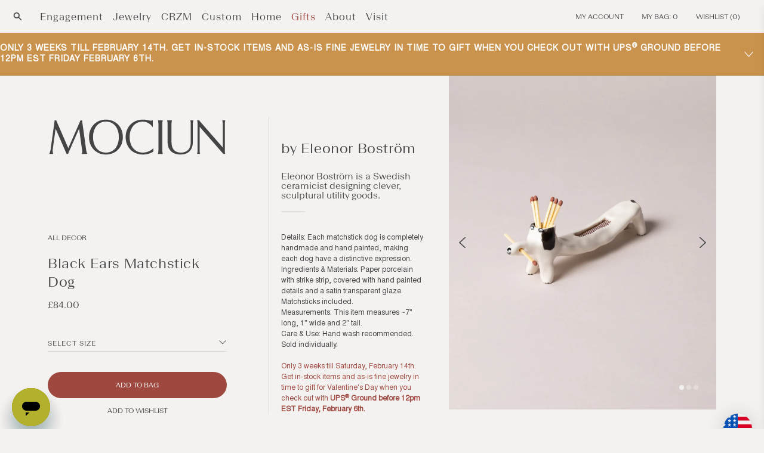

--- FILE ---
content_type: text/html; charset=utf-8
request_url: https://mociun.com/en-gb/products/eleonor-bostrom-matchstick-dog
body_size: 57790
content:
<!doctype html>
  <html class="no-js" lang="en">
    <head>
      <meta charset="utf-8">
      <meta http-equiv="X-UA-Compatible" content="IE=edge">
      <meta name="viewport" content="width=device-width,initial-scale=1">
      <meta name="theme-color" content=""><link rel="icon" type="image/png" href="//mociun.com/cdn/shop/files/MOCIUN_LOGO_FINAL_FAVICON_LIPS_64-withglow.png?crop=center&height=32&v=1693234557&width=32"><link rel="canonical" href="https://mociun.com/en-gb/products/eleonor-bostrom-matchstick-dog">
      <link rel="preconnect" href="https://cdn.shopify.com" crossorigin>
      <meta name="facebook-domain-verification" content="bw7irjffu18dmf95d53qhe5sr6mtgg" />
      <meta name="google-site-verification" content="XzXLgTd2t6jMt0hXe26zRtWN7tP9oUsrDvc2JsPAnUQ" /><meta name="description" content="Paper porcelain matchstick holder hand-sculpted by Eleonor Boström, a Swedish ceramicist designing clever, sculptural utility goods"><!-- render 'meta-tags' start -->

<meta property="og:site_name" content="Mociun">
<meta property="og:url" content="https://mociun.com/en-gb/products/eleonor-bostrom-matchstick-dog">
<meta property="og:title" content="Eleonor Boström | Matchstick Dog | Mociun">
<meta property="og:type" content="product">
<meta property="og:description" content="Paper porcelain matchstick holder hand-sculpted by Eleonor Boström, a Swedish ceramicist designing clever, sculptural utility goods"><meta property="og:image" content="http://mociun.com/cdn/shop/files/H6DGSU8dC49od6b_tcbYU9gbHE_9G7Pu1EPihDDIjX8.jpg?v=1711475337">
  <meta property="og:image:secure_url" content="https://mociun.com/cdn/shop/files/H6DGSU8dC49od6b_tcbYU9gbHE_9G7Pu1EPihDDIjX8.jpg?v=1711475337">
  <meta property="og:image:width" content="2000">
  <meta property="og:image:height" content="2500"><meta property="og:price:amount" content="84.00">
  <meta property="og:price:currency" content="GBP"><meta name="twitter:card" content="summary_large_image">
<meta name="twitter:title" content="Eleonor Boström | Matchstick Dog | Mociun">
<meta name="twitter:description" content="Paper porcelain matchstick holder hand-sculpted by Eleonor Boström, a Swedish ceramicist designing clever, sculptural utility goods">
<!-- render 'meta-tags' end --><link rel="preconnect" href="https://fonts.shopifycdn.com" crossorigin><title>
        Eleonor Boström | Matchstick Dog | Mociun
</title>

      <!-- render 'styles-critical' start --><style data-shopify>body {
    min-height: 100vh;
    min-height: -webkit-fill-available;
  }
  html {
    height: -webkit-fill-available;
    -moz-osx-font-smoothing: grayscale;
  }

  .drawer {
    position: fixed;
    z-index: 1000;
    left: 0;
    top: 0;
    width: 100vw;
    height: 100%;
    display: flex;
    justify-content: flex-end;
    background-color: rgba(var(--color-foreground), 0.5);
    transition: visibility var(--duration-default) ease;
  }

  .drawer__close {
    display: inline-block;
    padding: 0;
    min-width: 4.4rem;
    min-height: 4.4rem;
    box-shadow: 0 0 0 0.2rem rgba(var(--color-button), 0);
    position: absolute;
    top: 10px;
    right: -10px;
    color: rgb(var(--color-foreground));
    background-color: transparent;
    border: none;
    cursor: pointer;
  }

  cart-drawer {
    position: fixed;
    top: 0;
    left: 0;
    width: 100vw;
    height: 100%;
  }

  .cart-drawer__overlay {
    position: fixed;
    top: 0;
    right: 0;
    bottom: 0;
    left: 0;
  }

  
  @font-face {
    font-family: 'BeausiteSlick-Regular';
    src: url("//mociun.com/cdn/shop/t/315/assets/BeausiteSlick-Regular.eot?v=100199336688150598491740085528") format('embedded-opentype'), url("//mociun.com/cdn/shop/t/315/assets/BeausiteSlick-Regular.otf?v=31703738821525390661740085529") format('opentype'), url("//mociun.com/cdn/shop/t/315/assets/BeausiteSlickWeb-Regular.woff?v=196206") format('woff'), url("//mociun.com/cdn/shop/t/315/assets/BeausiteSlickWeb-Regular.woff2?v=71644904341170728601740085533") format('woff2');
    font-weight: 400;
    font-style: normal;
  }
  
  @font-face {
    font-family: 'BeausiteSlick-Thin';
    src: url("//mociun.com/cdn/shop/t/315/assets/BeausiteSlick-Thin.eot?v=51292419489427496691740085529") format('embedded-opentype'), url("//mociun.com/cdn/shop/t/315/assets/BeausiteSlick-Thin.otf?v=32934258435531047031740085530") format('opentype'), url("//mociun.com/cdn/shop/t/315/assets/BeausiteSlickWeb-Thin.woff?v=147340209897997802181740085534") format('woff'), url("//mociun.com/cdn/shop/t/315/assets/BeausiteSlickWeb-Thin.woff2?v=90911638293437038861740085535") format('woff2');
    font-weight: 100;
    font-style: normal;
  }
  @font-face {
    font-family: 'BeausiteSlick-ThinItalic';
    src: url("//mociun.com/cdn/shop/t/315/assets/BeausiteSlick-ThinItalic.eot?v=135654990116852122611740085530") format('embedded-opentype'), url("//mociun.com/cdn/shop/t/315/assets/BeausiteSlick-ThinItalic.otf?v=112761016661127122251740085531") format('opentype'), url("//mociun.com/cdn/shop/t/315/assets/BeausiteSlickWeb-ThinItalic.woff?v=118797459236659433271740085535") format('woff'), url("//mociun.com/cdn/shop/t/315/assets/BeausiteSlickWeb-ThinItalic.woff2?v=86861028266721082371740085536") format('woff2');
    font-weight: 100;
    font-style: italic;
  }
  
  @font-face {
    font-family: 'BeausiteSlick-Light';
    src: url("//mociun.com/cdn/shop/t/315/assets/BeausiteSlick-Light.eot?v=152584418158672840201740085526") format('embedded-opentype'), url("//mociun.com/cdn/shop/t/315/assets/BeausiteSlick-Light.otf?v=1817518113177785321740085527") format('opentype'), url("//mociun.com/cdn/shop/t/315/assets/BeausiteSlickWeb-Light.woff?v=179511129120363205041740085531") format('woff'), url("//mociun.com/cdn/shop/t/315/assets/BeausiteSlickWeb-Light.woff2?v=132640528630775257521740085532") format('woff2');
    font-weight: 100;
    font-style: normal;
  }
  @font-face {
    font-family: 'BeausiteSlick-LightItalic';
    src: url("//mociun.com/cdn/shop/t/315/assets/BeausiteSlick-LightItalic.eot?v=23163792961341957121740085527") format('embedded-opentype'), url("//mociun.com/cdn/shop/t/315/assets/BeausiteSlick-LightItalic.otf?v=49410130716301682161740085528") format('opentype'), url("//mociun.com/cdn/shop/t/315/assets/BeausiteSlickWeb-LightItalic.woff?v=40704913898460163931740085532") format('woff'), url("//mociun.com/cdn/shop/t/315/assets/BeausiteSlickWeb-LightItalic.woff2?v=124025195168301446911740085533") format('woff2');
    font-weight: 100;
    font-style: italic;
  }
  
  @font-face {
    font-family: 'BeausiteFit-Light';
    src: url("//mociun.com/cdn/shop/t/315/assets/BeausiteFit-Light.eot?v=78024053278411497701740085516") format('embedded-opentype'), url("//mociun.com/cdn/shop/t/315/assets/BeausiteFit-Light.otf?v=27506221061770685721740085516") format('opentype'), url("//mociun.com/cdn/shop/t/315/assets/BeausiteFitWeb-Light.woff?v=15878025016618841371740085522") format('woff'), url("//mociun.com/cdn/shop/t/315/assets/BeausiteFitWeb-Light.woff2?v=63114927371245412481740085522") format('woff2');
    font-weight: 100;
    font-style: normal;
  }
  @font-face {
    font-family: 'BeausiteFit-LightItalic';
    src: url("//mociun.com/cdn/shop/t/315/assets/BeausiteFit-LightItalic.eot?v=150291681539562814051740085517") format('embedded-opentype'), url("//mociun.com/cdn/shop/t/315/assets/BeausiteFit-LightItalic.otf?v=6674239173770403301740085517") format('opentype'), url("//mociun.com/cdn/shop/t/315/assets/BeausiteFitWeb-LightItalic.woff?v=108902820001214267811740085523") format('woff'), url("//mociun.com/cdn/shop/t/315/assets/BeausiteFitWeb-LightItalic.woff2?v=169445390357701683631740085524") format('woff2');
    font-weight: 100;
    font-style: italic;
  }
  
  @font-face {
    font-family: 'BeausiteFit-Regular';
    src: url("//mociun.com/cdn/shop/t/315/assets/BeausiteFit-Regular.eot?v=49205456794228270881740085518") format('embedded-opentype'), url("//mociun.com/cdn/shop/t/315/assets/BeausiteFit-Regular.otf?v=155047502201230297741740085518") format('opentype'), url("//mociun.com/cdn/shop/t/315/assets/BeausiteFitWeb-Regular.woff?v=150750890791663370091740085524") format('woff'), url("//mociun.com/cdn/shop/t/315/assets/BeausiteFitWeb-Regular.woff2?v=40199182727879052281740085525") format('woff2');
    font-weight: 400;
    font-style: normal;
  }
  @font-face {
    font-family: 'BeausiteFit-RegularItalic';
    src: url("//mociun.com/cdn/shop/t/315/assets/BeausiteFit-RegularItalic.eot?v=170266086440741874281740085519") format('embedded-opentype'), url("//mociun.com/cdn/shop/t/315/assets/BeausiteFit-RegularItalic.otf?v=74429392172858333421740085519") format('opentype'), url("//mociun.com/cdn/shop/t/315/assets/BeausiteFitWeb-RegularItalic.woff?v=139835381776304271581740085525") format('woff'), url("//mociun.com/cdn/shop/t/315/assets/BeausiteFitWeb-RegularItalic.woff2?v=170848175061122487661740085526") format('woff2');
    font-weight: 400;
    font-style: italic;
  }
  
  @font-face {
    font-family: 'BeausiteFit-Bold';
    src: url("//mociun.com/cdn/shop/t/315/assets/BeausiteFit-Bold.eot?v=176716625297903072601740085514") format('embedded-opentype'), url("//mociun.com/cdn/shop/t/315/assets/BeausiteFit-Bold.otf?v=13685997551634973621740085514") format('opentype'), url("//mociun.com/cdn/shop/t/315/assets/BeausiteFitWeb-Bold.woff?v=1351079887850541061740085520") format('woff'), url("//mociun.com/cdn/shop/t/315/assets/BeausiteFitWeb-Bold.woff2?v=66296691309169387411740085520") format('woff2');
    font-weight: 700;
    font-style: normal;
  }
  @font-face {
    font-family: 'BeausiteFit-BoldItalic';
    src: url("//mociun.com/cdn/shop/t/315/assets/BeausiteFit-Bolditalic.eot?v=196206") format('embedded-opentype'), url("//mociun.com/cdn/shop/t/315/assets/BeausiteFit-Bolditalic.otf?v=196206") format('opentype'), url("//mociun.com/cdn/shop/t/315/assets/BeausiteFitWeb-BoldItalic.woff?v=86237500172973349791740085521") format('woff'), url("//mociun.com/cdn/shop/t/315/assets/BeausiteFitWeb-BoldItalic.woff2?v=87312906201188100821740085522") format('woff2');
    font-weight: 700;
    font-style: italic;
  }

  @font-face {
    font-family: 'nimbus';
    src: url("//mociun.com/cdn/shop/t/315/assets/nimbus-sans-l_regular.eot?v=102584075405537828751740085589") format('embedded-opentype'), url("//mociun.com/cdn/shop/t/315/assets/nimbus-sans-l_regular.ttf?v=174855330960592603161740085589") format('truetype'), url("//mociun.com/cdn/shop/t/315/assets/nimbus-sans-l_regular.woff?v=7118167462934024551740085590") format('woff'), url("//mociun.com/cdn/shop/t/315/assets/nimbus-sans-l_regular.woff2?v=103949506292249254771740085590") format('woff2');
    font-weight: 400;
    font-style: normal;
  }

  @font-face {
    font-family: 'Open Sans';
    src: url("//mociun.com/cdn/shop/t/315/assets/OpenSans_Condensed-Light.eot?v=116862495549093400021740085594") format('embedded-opentype'), url("//mociun.com/cdn/shop/t/315/assets/OpenSans_Condensed-Light.ttf?v=145344928285851265281740085595") format('truetype'), url("//mociun.com/cdn/shop/t/315/assets/OpenSans_Condensed-Light.otf?v=90534531235150649471740085595") format('opentype'), url("//mociun.com/cdn/shop/t/315/assets/OpenSans_Condensed-Light.woff?v=50185479296171817891740085596") format('woff'), url("//mociun.com/cdn/shop/t/315/assets/OpenSans_Condensed-Light.woff2?v=31406015057672618551740085596") format('woff2');
    font-weight: 100;
    font-style: light;
  }

  @font-face {
    font-family: 'Ogg';
    src: url("//mociun.com/cdn/shop/t/315/assets/Ogg-Light.eot?v=178418142604499534351740085592") format('embedded-opentype'), url("//mociun.com/cdn/shop/t/315/assets/Ogg-Light.ttf?v=176928782411634464881740085593") format('truetype'), url("//mociun.com/cdn/shop/t/315/assets/Ogg-Light.otf?v=26760324443042528921740085592") format('opentype'), url("//mociun.com/cdn/shop/t/315/assets/Ogg-Light.woff?v=145745576809429481721740085593") format('woff'), url("//mociun.com/cdn/shop/t/315/assets/Ogg-Light.woff2?v=30098839309004083631740085594") format('woff2');
    font-weight: 100;
    font-style: light;
  }

  @font-face {
    font-family: 'Palanquin';
    src: url("//mociun.com/cdn/shop/t/315/assets/Palanquin-Light.eot?v=40896752303322946351740085598") format('embedded-opentype'), url("//mociun.com/cdn/shop/t/315/assets/Palanquin-Light.ttf?v=36887031698698539381740085599") format('truetype'), url("//mociun.com/cdn/shop/t/315/assets/Palanquin-Light.otf?v=34864551060003279591740085598") format('opentype'), url("//mociun.com/cdn/shop/t/315/assets/Palanquin-Light.woff?v=142434656894759963221740085599") format('woff'), url("//mociun.com/cdn/shop/t/315/assets/Palanquin-Light.woff2?v=146609429557833438041740085600") format('woff2');
    font-weight: 100;
    font-style: light;
  }</style><link
    rel="preload"
    href="//mociun.com/cdn/shop/t/315/assets/section-main-product.css?v=83440014094363478221767642474"
    as="style" /><!-- render 'styles-critical' end -->

      <!-- console log restore start -->
      <script type="text/javascript" id="console_log_restore">
        /*
          Some unknown third party is disabling console.log, which we use for debug.
          Restore it.
        */
        const origConsoleLog = console.log;
        window.addEventListener("load", (event)=>{
          setTimeout(() => {
            window.console.log = origConsoleLog;
            console.log("console.log restored.");
          }, 1000);
        });
      </script>
      <!-- console log restore end -->

      
      

      <!-- content_for_header start -->
      <script>window.performance && window.performance.mark && window.performance.mark('shopify.content_for_header.start');</script><meta name="google-site-verification" content="Ys10WVi353f7T3B6YNTx2YFX_CT5OApj4yKhYkUJQHE">
<meta name="google-site-verification" content="LGBF0UnwSJ7ZFCcb7t65W4ygIQsojWu0qTG2OArwMrs">
<meta id="shopify-digital-wallet" name="shopify-digital-wallet" content="/7550042175/digital_wallets/dialog">
<meta name="shopify-checkout-api-token" content="9911d6d4ef080b85b5863eddc11beeba">
<meta id="in-context-paypal-metadata" data-shop-id="7550042175" data-venmo-supported="false" data-environment="production" data-locale="en_US" data-paypal-v4="true" data-currency="GBP">
<link rel="alternate" hreflang="x-default" href="https://mociun.com/products/eleonor-bostrom-matchstick-dog">
<link rel="alternate" hreflang="en-GB" href="https://mociun.com/en-gb/products/eleonor-bostrom-matchstick-dog">
<link rel="alternate" hreflang="en-CA" href="https://mociun.com/en-ca/products/eleonor-bostrom-matchstick-dog">
<link rel="alternate" hreflang="en-AU" href="https://mociun.com/en-au/products/eleonor-bostrom-matchstick-dog">
<link rel="alternate" hreflang="en-US" href="https://mociun.com/products/eleonor-bostrom-matchstick-dog">
<link rel="alternate" type="application/json+oembed" href="https://mociun.com/en-gb/products/eleonor-bostrom-matchstick-dog.oembed">
<script async="async" src="/checkouts/internal/preloads.js?locale=en-GB"></script>
<link rel="preconnect" href="https://shop.app" crossorigin="anonymous">
<script async="async" src="https://shop.app/checkouts/internal/preloads.js?locale=en-GB&shop_id=7550042175" crossorigin="anonymous"></script>
<script id="apple-pay-shop-capabilities" type="application/json">{"shopId":7550042175,"countryCode":"US","currencyCode":"GBP","merchantCapabilities":["supports3DS"],"merchantId":"gid:\/\/shopify\/Shop\/7550042175","merchantName":"Mociun","requiredBillingContactFields":["postalAddress","email","phone"],"requiredShippingContactFields":["postalAddress","email","phone"],"shippingType":"shipping","supportedNetworks":["visa","masterCard","amex","discover","elo","jcb"],"total":{"type":"pending","label":"Mociun","amount":"1.00"},"shopifyPaymentsEnabled":true,"supportsSubscriptions":true}</script>
<script id="shopify-features" type="application/json">{"accessToken":"9911d6d4ef080b85b5863eddc11beeba","betas":["rich-media-storefront-analytics"],"domain":"mociun.com","predictiveSearch":true,"shopId":7550042175,"locale":"en"}</script>
<script>var Shopify = Shopify || {};
Shopify.shop = "mociun-com.myshopify.com";
Shopify.locale = "en";
Shopify.currency = {"active":"GBP","rate":"0.75578727"};
Shopify.country = "GB";
Shopify.theme = {"name":"Mociun - 06.26.2025 PostEditImg","id":139128569992,"schema_name":"Mociun","schema_version":"1","theme_store_id":null,"role":"main"};
Shopify.theme.handle = "null";
Shopify.theme.style = {"id":null,"handle":null};
Shopify.cdnHost = "mociun.com/cdn";
Shopify.routes = Shopify.routes || {};
Shopify.routes.root = "/en-gb/";</script>
<script type="module">!function(o){(o.Shopify=o.Shopify||{}).modules=!0}(window);</script>
<script>!function(o){function n(){var o=[];function n(){o.push(Array.prototype.slice.apply(arguments))}return n.q=o,n}var t=o.Shopify=o.Shopify||{};t.loadFeatures=n(),t.autoloadFeatures=n()}(window);</script>
<script>
  window.ShopifyPay = window.ShopifyPay || {};
  window.ShopifyPay.apiHost = "shop.app\/pay";
  window.ShopifyPay.redirectState = null;
</script>
<script id="shop-js-analytics" type="application/json">{"pageType":"product"}</script>
<script defer="defer" async type="module" src="//mociun.com/cdn/shopifycloud/shop-js/modules/v2/client.init-shop-cart-sync_BdyHc3Nr.en.esm.js"></script>
<script defer="defer" async type="module" src="//mociun.com/cdn/shopifycloud/shop-js/modules/v2/chunk.common_Daul8nwZ.esm.js"></script>
<script type="module">
  await import("//mociun.com/cdn/shopifycloud/shop-js/modules/v2/client.init-shop-cart-sync_BdyHc3Nr.en.esm.js");
await import("//mociun.com/cdn/shopifycloud/shop-js/modules/v2/chunk.common_Daul8nwZ.esm.js");

  window.Shopify.SignInWithShop?.initShopCartSync?.({"fedCMEnabled":true,"windoidEnabled":true});

</script>
<script>
  window.Shopify = window.Shopify || {};
  if (!window.Shopify.featureAssets) window.Shopify.featureAssets = {};
  window.Shopify.featureAssets['shop-js'] = {"shop-cart-sync":["modules/v2/client.shop-cart-sync_QYOiDySF.en.esm.js","modules/v2/chunk.common_Daul8nwZ.esm.js"],"init-fed-cm":["modules/v2/client.init-fed-cm_DchLp9rc.en.esm.js","modules/v2/chunk.common_Daul8nwZ.esm.js"],"shop-button":["modules/v2/client.shop-button_OV7bAJc5.en.esm.js","modules/v2/chunk.common_Daul8nwZ.esm.js"],"init-windoid":["modules/v2/client.init-windoid_DwxFKQ8e.en.esm.js","modules/v2/chunk.common_Daul8nwZ.esm.js"],"shop-cash-offers":["modules/v2/client.shop-cash-offers_DWtL6Bq3.en.esm.js","modules/v2/chunk.common_Daul8nwZ.esm.js","modules/v2/chunk.modal_CQq8HTM6.esm.js"],"shop-toast-manager":["modules/v2/client.shop-toast-manager_CX9r1SjA.en.esm.js","modules/v2/chunk.common_Daul8nwZ.esm.js"],"init-shop-email-lookup-coordinator":["modules/v2/client.init-shop-email-lookup-coordinator_UhKnw74l.en.esm.js","modules/v2/chunk.common_Daul8nwZ.esm.js"],"pay-button":["modules/v2/client.pay-button_DzxNnLDY.en.esm.js","modules/v2/chunk.common_Daul8nwZ.esm.js"],"avatar":["modules/v2/client.avatar_BTnouDA3.en.esm.js"],"init-shop-cart-sync":["modules/v2/client.init-shop-cart-sync_BdyHc3Nr.en.esm.js","modules/v2/chunk.common_Daul8nwZ.esm.js"],"shop-login-button":["modules/v2/client.shop-login-button_D8B466_1.en.esm.js","modules/v2/chunk.common_Daul8nwZ.esm.js","modules/v2/chunk.modal_CQq8HTM6.esm.js"],"init-customer-accounts-sign-up":["modules/v2/client.init-customer-accounts-sign-up_C8fpPm4i.en.esm.js","modules/v2/client.shop-login-button_D8B466_1.en.esm.js","modules/v2/chunk.common_Daul8nwZ.esm.js","modules/v2/chunk.modal_CQq8HTM6.esm.js"],"init-shop-for-new-customer-accounts":["modules/v2/client.init-shop-for-new-customer-accounts_CVTO0Ztu.en.esm.js","modules/v2/client.shop-login-button_D8B466_1.en.esm.js","modules/v2/chunk.common_Daul8nwZ.esm.js","modules/v2/chunk.modal_CQq8HTM6.esm.js"],"init-customer-accounts":["modules/v2/client.init-customer-accounts_dRgKMfrE.en.esm.js","modules/v2/client.shop-login-button_D8B466_1.en.esm.js","modules/v2/chunk.common_Daul8nwZ.esm.js","modules/v2/chunk.modal_CQq8HTM6.esm.js"],"shop-follow-button":["modules/v2/client.shop-follow-button_CkZpjEct.en.esm.js","modules/v2/chunk.common_Daul8nwZ.esm.js","modules/v2/chunk.modal_CQq8HTM6.esm.js"],"lead-capture":["modules/v2/client.lead-capture_BntHBhfp.en.esm.js","modules/v2/chunk.common_Daul8nwZ.esm.js","modules/v2/chunk.modal_CQq8HTM6.esm.js"],"checkout-modal":["modules/v2/client.checkout-modal_CfxcYbTm.en.esm.js","modules/v2/chunk.common_Daul8nwZ.esm.js","modules/v2/chunk.modal_CQq8HTM6.esm.js"],"shop-login":["modules/v2/client.shop-login_Da4GZ2H6.en.esm.js","modules/v2/chunk.common_Daul8nwZ.esm.js","modules/v2/chunk.modal_CQq8HTM6.esm.js"],"payment-terms":["modules/v2/client.payment-terms_MV4M3zvL.en.esm.js","modules/v2/chunk.common_Daul8nwZ.esm.js","modules/v2/chunk.modal_CQq8HTM6.esm.js"]};
</script>
<script>(function() {
  var isLoaded = false;
  function asyncLoad() {
    if (isLoaded) return;
    isLoaded = true;
    var urls = ["https:\/\/services.nofraud.com\/js\/device.js?shop=mociun-com.myshopify.com","https:\/\/str.rise-ai.com\/?shop=mociun-com.myshopify.com","https:\/\/strn.rise-ai.com\/?shop=mociun-com.myshopify.com","https:\/\/cdn-app.cart-bot.net\/public\/js\/append.js?shop=mociun-com.myshopify.com","https:\/\/static.shareasale.com\/json\/shopify\/shareasale-tracking.js?sasmid=155743\u0026ssmtid=82027\u0026shop=mociun-com.myshopify.com","https:\/\/dr4qe3ddw9y32.cloudfront.net\/awin-shopify-integration-code.js?aid=86571\u0026v=shopifyApp_5.0.0\u0026ts=1731952526890\u0026shop=mociun-com.myshopify.com","https:\/\/s3.eu-west-1.amazonaws.com\/production-klarna-il-shopify-osm\/259276dac6e66e514c30afed620b50614997523d\/mociun-com.myshopify.com-1742918616565.js?shop=mociun-com.myshopify.com"];
    for (var i = 0; i < urls.length; i++) {
      var s = document.createElement('script');
      s.type = 'text/javascript';
      s.async = true;
      s.src = urls[i];
      var x = document.getElementsByTagName('script')[0];
      x.parentNode.insertBefore(s, x);
    }
  };
  if(window.attachEvent) {
    window.attachEvent('onload', asyncLoad);
  } else {
    window.addEventListener('load', asyncLoad, false);
  }
})();</script>
<script id="__st">var __st={"a":7550042175,"offset":-18000,"reqid":"0278671a-189c-4bfd-85d8-29ec40df4a77-1769015060","pageurl":"mociun.com\/en-gb\/products\/eleonor-bostrom-matchstick-dog","u":"9416efcfadd1","p":"product","rtyp":"product","rid":7908776607880};</script>
<script>window.ShopifyPaypalV4VisibilityTracking = true;</script>
<script id="captcha-bootstrap">!function(){'use strict';const t='contact',e='account',n='new_comment',o=[[t,t],['blogs',n],['comments',n],[t,'customer']],c=[[e,'customer_login'],[e,'guest_login'],[e,'recover_customer_password'],[e,'create_customer']],r=t=>t.map((([t,e])=>`form[action*='/${t}']:not([data-nocaptcha='true']) input[name='form_type'][value='${e}']`)).join(','),a=t=>()=>t?[...document.querySelectorAll(t)].map((t=>t.form)):[];function s(){const t=[...o],e=r(t);return a(e)}const i='password',u='form_key',d=['recaptcha-v3-token','g-recaptcha-response','h-captcha-response',i],f=()=>{try{return window.sessionStorage}catch{return}},m='__shopify_v',_=t=>t.elements[u];function p(t,e,n=!1){try{const o=window.sessionStorage,c=JSON.parse(o.getItem(e)),{data:r}=function(t){const{data:e,action:n}=t;return t[m]||n?{data:e,action:n}:{data:t,action:n}}(c);for(const[e,n]of Object.entries(r))t.elements[e]&&(t.elements[e].value=n);n&&o.removeItem(e)}catch(o){console.error('form repopulation failed',{error:o})}}const l='form_type',E='cptcha';function T(t){t.dataset[E]=!0}const w=window,h=w.document,L='Shopify',v='ce_forms',y='captcha';let A=!1;((t,e)=>{const n=(g='f06e6c50-85a8-45c8-87d0-21a2b65856fe',I='https://cdn.shopify.com/shopifycloud/storefront-forms-hcaptcha/ce_storefront_forms_captcha_hcaptcha.v1.5.2.iife.js',D={infoText:'Protected by hCaptcha',privacyText:'Privacy',termsText:'Terms'},(t,e,n)=>{const o=w[L][v],c=o.bindForm;if(c)return c(t,g,e,D).then(n);var r;o.q.push([[t,g,e,D],n]),r=I,A||(h.body.append(Object.assign(h.createElement('script'),{id:'captcha-provider',async:!0,src:r})),A=!0)});var g,I,D;w[L]=w[L]||{},w[L][v]=w[L][v]||{},w[L][v].q=[],w[L][y]=w[L][y]||{},w[L][y].protect=function(t,e){n(t,void 0,e),T(t)},Object.freeze(w[L][y]),function(t,e,n,w,h,L){const[v,y,A,g]=function(t,e,n){const i=e?o:[],u=t?c:[],d=[...i,...u],f=r(d),m=r(i),_=r(d.filter((([t,e])=>n.includes(e))));return[a(f),a(m),a(_),s()]}(w,h,L),I=t=>{const e=t.target;return e instanceof HTMLFormElement?e:e&&e.form},D=t=>v().includes(t);t.addEventListener('submit',(t=>{const e=I(t);if(!e)return;const n=D(e)&&!e.dataset.hcaptchaBound&&!e.dataset.recaptchaBound,o=_(e),c=g().includes(e)&&(!o||!o.value);(n||c)&&t.preventDefault(),c&&!n&&(function(t){try{if(!f())return;!function(t){const e=f();if(!e)return;const n=_(t);if(!n)return;const o=n.value;o&&e.removeItem(o)}(t);const e=Array.from(Array(32),(()=>Math.random().toString(36)[2])).join('');!function(t,e){_(t)||t.append(Object.assign(document.createElement('input'),{type:'hidden',name:u})),t.elements[u].value=e}(t,e),function(t,e){const n=f();if(!n)return;const o=[...t.querySelectorAll(`input[type='${i}']`)].map((({name:t})=>t)),c=[...d,...o],r={};for(const[a,s]of new FormData(t).entries())c.includes(a)||(r[a]=s);n.setItem(e,JSON.stringify({[m]:1,action:t.action,data:r}))}(t,e)}catch(e){console.error('failed to persist form',e)}}(e),e.submit())}));const S=(t,e)=>{t&&!t.dataset[E]&&(n(t,e.some((e=>e===t))),T(t))};for(const o of['focusin','change'])t.addEventListener(o,(t=>{const e=I(t);D(e)&&S(e,y())}));const B=e.get('form_key'),M=e.get(l),P=B&&M;t.addEventListener('DOMContentLoaded',(()=>{const t=y();if(P)for(const e of t)e.elements[l].value===M&&p(e,B);[...new Set([...A(),...v().filter((t=>'true'===t.dataset.shopifyCaptcha))])].forEach((e=>S(e,t)))}))}(h,new URLSearchParams(w.location.search),n,t,e,['guest_login'])})(!0,!0)}();</script>
<script integrity="sha256-4kQ18oKyAcykRKYeNunJcIwy7WH5gtpwJnB7kiuLZ1E=" data-source-attribution="shopify.loadfeatures" defer="defer" src="//mociun.com/cdn/shopifycloud/storefront/assets/storefront/load_feature-a0a9edcb.js" crossorigin="anonymous"></script>
<script crossorigin="anonymous" defer="defer" src="//mociun.com/cdn/shopifycloud/storefront/assets/shopify_pay/storefront-65b4c6d7.js?v=20250812"></script>
<script data-source-attribution="shopify.dynamic_checkout.dynamic.init">var Shopify=Shopify||{};Shopify.PaymentButton=Shopify.PaymentButton||{isStorefrontPortableWallets:!0,init:function(){window.Shopify.PaymentButton.init=function(){};var t=document.createElement("script");t.src="https://mociun.com/cdn/shopifycloud/portable-wallets/latest/portable-wallets.en.js",t.type="module",document.head.appendChild(t)}};
</script>
<script data-source-attribution="shopify.dynamic_checkout.buyer_consent">
  function portableWalletsHideBuyerConsent(e){var t=document.getElementById("shopify-buyer-consent"),n=document.getElementById("shopify-subscription-policy-button");t&&n&&(t.classList.add("hidden"),t.setAttribute("aria-hidden","true"),n.removeEventListener("click",e))}function portableWalletsShowBuyerConsent(e){var t=document.getElementById("shopify-buyer-consent"),n=document.getElementById("shopify-subscription-policy-button");t&&n&&(t.classList.remove("hidden"),t.removeAttribute("aria-hidden"),n.addEventListener("click",e))}window.Shopify?.PaymentButton&&(window.Shopify.PaymentButton.hideBuyerConsent=portableWalletsHideBuyerConsent,window.Shopify.PaymentButton.showBuyerConsent=portableWalletsShowBuyerConsent);
</script>
<script data-source-attribution="shopify.dynamic_checkout.cart.bootstrap">document.addEventListener("DOMContentLoaded",(function(){function t(){return document.querySelector("shopify-accelerated-checkout-cart, shopify-accelerated-checkout")}if(t())Shopify.PaymentButton.init();else{new MutationObserver((function(e,n){t()&&(Shopify.PaymentButton.init(),n.disconnect())})).observe(document.body,{childList:!0,subtree:!0})}}));
</script>
<link id="shopify-accelerated-checkout-styles" rel="stylesheet" media="screen" href="https://mociun.com/cdn/shopifycloud/portable-wallets/latest/accelerated-checkout-backwards-compat.css" crossorigin="anonymous">
<style id="shopify-accelerated-checkout-cart">
        #shopify-buyer-consent {
  margin-top: 1em;
  display: inline-block;
  width: 100%;
}

#shopify-buyer-consent.hidden {
  display: none;
}

#shopify-subscription-policy-button {
  background: none;
  border: none;
  padding: 0;
  text-decoration: underline;
  font-size: inherit;
  cursor: pointer;
}

#shopify-subscription-policy-button::before {
  box-shadow: none;
}

      </style>
<script id="sections-script" data-sections="header,footer" defer="defer" src="//mociun.com/cdn/shop/t/315/compiled_assets/scripts.js?v=196206"></script>
<script>window.performance && window.performance.mark && window.performance.mark('shopify.content_for_header.end');</script>
      <!-- content_for_header end -->

      <!-- render 'icon-library' start --><script>!function(t,n){"object"==typeof exports&&"object"==typeof module?module.exports=n():"function"==typeof define&&define.amd?define([],n):"object"==typeof exports?exports.devtoolsDetector=n():t.devtoolsDetector=n()}("undefined"!=typeof self?self:this,function(){return function(t){var n={};function e(r){if(n[r])return n[r].exports;var i=n[r]={i:r,l:!1,exports:{}};return t[r].call(i.exports,i,i.exports,e),i.l=!0,i.exports}return e.m=t,e.c=n,e.d=function(t,n,r){e.o(t,n)||Object.defineProperty(t,n,{configurable:!1,enumerable:!0,get:r})},e.n=function(t){var n=t&&t.__esModule?function(){return t.default}:function(){return t};return e.d(n,"a",n),n},e.o=function(t,n){return Object.prototype.hasOwnProperty.call(t,n)},e.p="",e(e.s=5)}([function(t,n,e){"use strict";var r;e.d(n,"c",function(){return u}),e.d(n,"d",function(){return c}),e.d(n,"b",function(){return a}),e.d(n,"f",function(){return f}),e.d(n,"a",function(){return s}),e.d(n,"e",function(){return l});var i="undefined"==typeof window,o=i?"":navigator.userAgent,u=!i&&("InstallTrigger"in window||/firefox/i.test(o)),c=!i&&(/trident/i.test(o)||/msie/i.test(o)),a=!i&&/edge/i.test(o),f=!i&&(/webkit/i.test(o)&&!a),s=!i&&(void 0!==window.chrome||/chrome/i.test(o)),l=!i&&("[object SafariRemoteNotification]"===((null===(r=window.safari)||void 0===r?void 0:r.pushNotification)||!1).toString()||/safari/i.test(o)&&!s)},function(t,n,e){"use strict";e.d(n,"b",function(){return o}),e.d(n,"c",function(){return u}),e.d(n,"a",function(){return c});var r=e(0);function i(t){if(console){if(!r.d&&!r.b)return console[t];if("log"===t||"clear"===t)return function(){for(var n=[],e=0;e<arguments.length;e++)n[e]=arguments[e];console[t].apply(console,n)}}return function(){for(var t=[],n=0;n<arguments.length;n++)t[n]=arguments[n]}}var o=i("log"),u=i("table"),c=i("clear")},function(t,n,e){"use strict";n.a=function(t){void 0===t&&(t={});for(var n=t.includes,e=void 0===n?[]:n,r=t.excludes,i=void 0===r?[]:r,o=!1,u=!1,c=0,a=e;c<a.length;c++){var f=a[c];if(!0===f){o=!0;break}}for(var s=0,l=i;s<l.length;s++){var f=l[s];if(!0===f){u=!0;break}}return o&&!u},n.b=function(t,n,e){var o=i.a[t];if(void 0===o)return!1;return Object(r.compare)(o,n,e)};var r=e(9),i=(e.n(r),e(3))},function(t,n,e){"use strict";e.d(n,"a",function(){return r});for(var r={},i=0,o=("undefined"==typeof window?"":navigator.userAgent).match(/\w+\/(\d|\.)+(\s|$)/gi)||[];i<o.length;i++){var u=o[i].split("/"),c=u[0],a=u[1];r[c]=a}},function(t,n,e){"use strict";e.d(n,"b",function(){return i}),e.d(n,"d",function(){return o}),e.d(n,"c",function(){return u}),e.d(n,"a",function(){return c}),e.d(n,"e",function(){return a});var r="undefined"==typeof window?"":navigator.userAgent,i=/ipad/i.test(r),o=/macintosh/i.test(r),u=/iphone/i.test(r),c=/android/i.test(r),a=/windows/i.test(r)},function(t,n,e){"use strict";Object.defineProperty(n,"__esModule",{value:!0}),n.addListener=function(t){l.addListener(t)},n.removeListener=function(t){l.removeListener(t)},n.isLaunch=function(){return l.isLaunch()},n.launch=function(){l.launch()},n.stop=function(){l.stop()},n.setDetectDelay=function(t){l.setDetectDelay(t)};var r=e(6),i=e(7);e.d(n,"DevtoolsDetector",function(){return r.a}),e.d(n,"checkers",function(){return i});var o=e(2);e.d(n,"match",function(){return o.a}),e.d(n,"specificVersionMatch",function(){return o.b});var u=e(0);e.d(n,"isFirefox",function(){return u.c}),e.d(n,"isIE",function(){return u.d}),e.d(n,"isEdge",function(){return u.b}),e.d(n,"isWebkit",function(){return u.f}),e.d(n,"isChrome",function(){return u.a}),e.d(n,"isSafari",function(){return u.e});var c=e(1);e.d(n,"log",function(){return c.b}),e.d(n,"table",function(){return c.c}),e.d(n,"clear",function(){return c.a});var a=e(14);e.d(n,"isMobile",function(){return a.a});var f=e(3);e.d(n,"versionMap",function(){return f.a});var s=e(4);e.d(n,"isIpad",function(){return s.b}),e.d(n,"isMac",function(){return s.d}),e.d(n,"isIphone",function(){return s.c}),e.d(n,"isAndroid",function(){return s.a}),e.d(n,"isWindows",function(){return s.e});var l=new r.a({checkers:[i.elementIdChecker,i.regToStringChecker,i.functionToStringChecker,i.depRegToStringChecker,i.debuggerChecker]});n.default=l},function(t,n,e){"use strict";e.d(n,"a",function(){return o});var r=this&&this.__awaiter||function(t,n,e,r){return new(e||(e=Promise))(function(i,o){function u(t){try{a(r.next(t))}catch(t){o(t)}}function c(t){try{a(r.throw(t))}catch(t){o(t)}}function a(t){t.done?i(t.value):function(t){return t instanceof e?t:new e(function(n){n(t)})}(t.value).then(u,c)}a((r=r.apply(t,n||[])).next())})},i=this&&this.__generator||function(t,n){var e,r,i,o,u={label:0,sent:function(){if(1&i[0])throw i[1];return i[1]},trys:[],ops:[]};return o={next:c(0),throw:c(1),return:c(2)},"function"==typeof Symbol&&(o[Symbol.iterator]=function(){return this}),o;function c(o){return function(c){return function(o){if(e)throw new TypeError("Generator is already executing.");for(;u;)try{if(e=1,r&&(i=2&o[0]?r.return:o[0]?r.throw||((i=r.return)&&i.call(r),0):r.next)&&!(i=i.call(r,o[1])).done)return i;switch(r=0,i&&(o=[2&o[0],i.value]),o[0]){case 0:case 1:i=o;break;case 4:return u.label++,{value:o[1],done:!1};case 5:u.label++,r=o[1],o=[0];continue;case 7:o=u.ops.pop(),u.trys.pop();continue;default:if(!(i=(i=u.trys).length>0&&i[i.length-1])&&(6===o[0]||2===o[0])){u=0;continue}if(3===o[0]&&(!i||o[1]>i[0]&&o[1]<i[3])){u.label=o[1];break}if(6===o[0]&&u.label<i[1]){u.label=i[1],i=o;break}if(i&&u.label<i[2]){u.label=i[2],u.ops.push(o);break}i[2]&&u.ops.pop(),u.trys.pop();continue}o=n.call(t,u)}catch(t){o=[6,t],r=0}finally{e=i=0}if(5&o[0])throw o[1];return{value:o[0]?o[1]:void 0,done:!0}}([o,c])}}},o=function(){function t(t){var n=t.checkers;this._listeners=[],this._isOpen=!1,this._detectLoopStopped=!0,this._detectLoopDelay=500,this._checkers=n.slice()}return t.prototype.launch=function(){this._detectLoopDelay<=0&&this.setDetectDelay(500),this._detectLoopStopped&&(this._detectLoopStopped=!1,this._detectLoop())},t.prototype.stop=function(){this._detectLoopStopped||(this._detectLoopStopped=!0,clearTimeout(this._timer))},t.prototype.isLaunch=function(){return!this._detectLoopStopped},t.prototype.setDetectDelay=function(t){this._detectLoopDelay=t},t.prototype.addListener=function(t){this._listeners.push(t)},t.prototype.removeListener=function(t){this._listeners=this._listeners.filter(function(n){return n!==t})},t.prototype._broadcast=function(t){for(var n=0,e=this._listeners;n<e.length;n++){var r=e[n];try{r(t.isOpen,t)}catch(t){}}},t.prototype._detectLoop=function(){return r(this,void 0,void 0,function(){var t,n,e,r,o,u=this;return i(this,function(i){switch(i.label){case 0:t=!1,n="",e=0,r=this._checkers,i.label=1;case 1:return e<r.length?[4,(o=r[e]).isEnable()]:[3,6];case 2:return i.sent()?(n=o.name,[4,o.isOpen()]):[3,4];case 3:t=i.sent(),i.label=4;case 4:if(t)return[3,6];i.label=5;case 5:return e++,[3,1];case 6:return t!=this._isOpen&&(this._isOpen=t,this._broadcast({isOpen:t,checkerName:n})),this._detectLoopDelay>0?this._timer=setTimeout(function(){return u._detectLoop()},this._detectLoopDelay):this.stop(),[2]}})})},t}()},function(t,n,e){"use strict";Object.defineProperty(n,"__esModule",{value:!0});var r=e(8);e.d(n,"depRegToStringChecker",function(){return r.a});var i=e(10);e.d(n,"elementIdChecker",function(){return i.a});var o=e(11);e.d(n,"functionToStringChecker",function(){return o.a});var u=e(12);e.d(n,"regToStringChecker",function(){return u.a});var c=e(13);e.d(n,"debuggerChecker",function(){return c.a})},function(t,n,e){"use strict";e.d(n,"a",function(){return s});var r=e(0),i=e(1),o=e(2),u=this&&this.__awaiter||function(t,n,e,r){return new(e||(e=Promise))(function(i,o){function u(t){try{a(r.next(t))}catch(t){o(t)}}function c(t){try{a(r.throw(t))}catch(t){o(t)}}function a(t){t.done?i(t.value):function(t){return t instanceof e?t:new e(function(n){n(t)})}(t.value).then(u,c)}a((r=r.apply(t,n||[])).next())})},c=this&&this.__generator||function(t,n){var e,r,i,o,u={label:0,sent:function(){if(1&i[0])throw i[1];return i[1]},trys:[],ops:[]};return o={next:c(0),throw:c(1),return:c(2)},"function"==typeof Symbol&&(o[Symbol.iterator]=function(){return this}),o;function c(o){return function(c){return function(o){if(e)throw new TypeError("Generator is already executing.");for(;u;)try{if(e=1,r&&(i=2&o[0]?r.return:o[0]?r.throw||((i=r.return)&&i.call(r),0):r.next)&&!(i=i.call(r,o[1])).done)return i;switch(r=0,i&&(o=[2&o[0],i.value]),o[0]){case 0:case 1:i=o;break;case 4:return u.label++,{value:o[1],done:!1};case 5:u.label++,r=o[1],o=[0];continue;case 7:o=u.ops.pop(),u.trys.pop();continue;default:if(!(i=(i=u.trys).length>0&&i[i.length-1])&&(6===o[0]||2===o[0])){u=0;continue}if(3===o[0]&&(!i||o[1]>i[0]&&o[1]<i[3])){u.label=o[1];break}if(6===o[0]&&u.label<i[1]){u.label=i[1],i=o;break}if(i&&u.label<i[2]){u.label=i[2],u.ops.push(o);break}i[2]&&u.ops.pop(),u.trys.pop();continue}o=n.call(t,u)}catch(t){o=[6,t],r=0}finally{e=i=0}if(5&o[0])throw o[1];return{value:o[0]?o[1]:void 0,done:!0}}([o,c])}}},a=/ /,f=!1;a.toString=function(){return f=!0,s.name};var s={name:"dep-reg-to-string",isOpen:function(){return u(this,void 0,void 0,function(){return c(this,function(t){return f=!1,Object(i.c)({dep:a}),Object(i.a)(),[2,f]})})},isEnable:function(){return u(this,void 0,void 0,function(){return c(this,function(t){return[2,Object(o.a)({includes:[!0],excludes:[r.c,r.d]})]})})}}},function(t,n,e){var r,i,o;!function(e,u){i=[],void 0===(o="function"==typeof(r=u)?r.apply(n,i):r)||(t.exports=o)}(0,function(){var t=/^v?(?:\d+)(\.(?:[x*]|\d+)(\.(?:[x*]|\d+)(\.(?:[x*]|\d+))?(?:-[\da-z\-]+(?:\.[\da-z\-]+)*)?(?:\+[\da-z\-]+(?:\.[\da-z\-]+)*)?)?)?$/i;function n(t){var n=t.replace(/^v/,"").replace(/\+.*$/,""),e=function(t,n){return-1===t.indexOf(n)?t.length:t.indexOf(n)}(n,"-"),r=n.substring(0,e).split(".");return r.push(n.substring(e+1)),r}function e(t){return isNaN(Number(t))?t:Number(t)}function r(n){if("string"!=typeof n)throw new TypeError("Invalid argument expected string");if(!t.test(n))throw new Error("Invalid argument not valid semver ('"+n+"' received)")}function i(t,i){[t,i].forEach(r);for(var o=n(t),u=n(i),c=0;c<Math.max(o.length-1,u.length-1);c++){var a=parseInt(o[c]||0,10),f=parseInt(u[c]||0,10);if(a>f)return 1;if(f>a)return-1}var s=o[o.length-1],l=u[u.length-1];if(s&&l){var d=s.split(".").map(e),p=l.split(".").map(e);for(c=0;c<Math.max(d.length,p.length);c++){if(void 0===d[c]||"string"==typeof p[c]&&"number"==typeof d[c])return-1;if(void 0===p[c]||"string"==typeof d[c]&&"number"==typeof p[c])return 1;if(d[c]>p[c])return 1;if(p[c]>d[c])return-1}}else if(s||l)return s?-1:1;return 0}var o=[">",">=","=","<","<="],u={">":[1],">=":[0,1],"=":[0],"<=":[-1,0],"<":[-1]};return i.validate=function(n){return"string"==typeof n&&t.test(n)},i.compare=function(t,n,e){!function(t){if("string"!=typeof t)throw new TypeError("Invalid operator type, expected string but got "+typeof t);if(-1===o.indexOf(t))throw new TypeError("Invalid operator, expected one of "+o.join("|"))}(e);var r=i(t,n);return u[e].indexOf(r)>-1},i})},function(t,n,e){"use strict";e.d(n,"a",function(){return l});var r=e(0),i=e(1),o=e(2),u=this&&this.__awaiter||function(t,n,e,r){return new(e||(e=Promise))(function(i,o){function u(t){try{a(r.next(t))}catch(t){o(t)}}function c(t){try{a(r.throw(t))}catch(t){o(t)}}function a(t){t.done?i(t.value):function(t){return t instanceof e?t:new e(function(n){n(t)})}(t.value).then(u,c)}a((r=r.apply(t,n||[])).next())})},c=this&&this.__generator||function(t,n){var e,r,i,o,u={label:0,sent:function(){if(1&i[0])throw i[1];return i[1]},trys:[],ops:[]};return o={next:c(0),throw:c(1),return:c(2)},"function"==typeof Symbol&&(o[Symbol.iterator]=function(){return this}),o;function c(o){return function(c){return function(o){if(e)throw new TypeError("Generator is already executing.");for(;u;)try{if(e=1,r&&(i=2&o[0]?r.return:o[0]?r.throw||((i=r.return)&&i.call(r),0):r.next)&&!(i=i.call(r,o[1])).done)return i;switch(r=0,i&&(o=[2&o[0],i.value]),o[0]){case 0:case 1:i=o;break;case 4:return u.label++,{value:o[1],done:!1};case 5:u.label++,r=o[1],o=[0];continue;case 7:o=u.ops.pop(),u.trys.pop();continue;default:if(!(i=(i=u.trys).length>0&&i[i.length-1])&&(6===o[0]||2===o[0])){u=0;continue}if(3===o[0]&&(!i||o[1]>i[0]&&o[1]<i[3])){u.label=o[1];break}if(6===o[0]&&u.label<i[1]){u.label=i[1],i=o;break}if(i&&u.label<i[2]){u.label=i[2],u.ops.push(o);break}i[2]&&u.ops.pop(),u.trys.pop();continue}o=n.call(t,u)}catch(t){o=[6,t],r=0}finally{e=i=0}if(5&o[0])throw o[1];return{value:o[0]?o[1]:void 0,done:!0}}([o,c])}}},a=!1,f=null;function s(){if(f)return f;var t=document.createElement("div");f=t;return Object.defineProperty(f,"id",{get:function(){return!0,l.name},configurable:!0}),f}var l={name:"element-id",isOpen:function(){return u(this,void 0,void 0,function(){var t;return c(this,function(n){return a=!1,t=s(),Object(i.b)(t),Object(i.a)(),[2,a]})})},isEnable:function(){return u(this,void 0,void 0,function(){return c(this,function(t){return[2,Object(o.a)({includes:[!0],excludes:[r.d,r.b,r.c]})]})})}}},function(t,n,e){"use strict";e.d(n,"a",function(){return l});var r=e(0),i=e(1),o=e(4),u=e(2),c=this&&this.__awaiter||function(t,n,e,r){return new(e||(e=Promise))(function(i,o){function u(t){try{a(r.next(t))}catch(t){o(t)}}function c(t){try{a(r.throw(t))}catch(t){o(t)}}function a(t){t.done?i(t.value):function(t){return t instanceof e?t:new e(function(n){n(t)})}(t.value).then(u,c)}a((r=r.apply(t,n||[])).next())})},a=this&&this.__generator||function(t,n){var e,r,i,o,u={label:0,sent:function(){if(1&i[0])throw i[1];return i[1]},trys:[],ops:[]};return o={next:c(0),throw:c(1),return:c(2)},"function"==typeof Symbol&&(o[Symbol.iterator]=function(){return this}),o;function c(o){return function(c){return function(o){if(e)throw new TypeError("Generator is already executing.");for(;u;)try{if(e=1,r&&(i=2&o[0]?r.return:o[0]?r.throw||((i=r.return)&&i.call(r),0):r.next)&&!(i=i.call(r,o[1])).done)return i;switch(r=0,i&&(o=[2&o[0],i.value]),o[0]){case 0:case 1:i=o;break;case 4:return u.label++,{value:o[1],done:!1};case 5:u.label++,r=o[1],o=[0];continue;case 7:o=u.ops.pop(),u.trys.pop();continue;default:if(!(i=(i=u.trys).length>0&&i[i.length-1])&&(6===o[0]||2===o[0])){u=0;continue}if(3===o[0]&&(!i||o[1]>i[0]&&o[1]<i[3])){u.label=o[1];break}if(6===o[0]&&u.label<i[1]){u.label=i[1],i=o;break}if(i&&u.label<i[2]){u.label=i[2],u.ops.push(o);break}i[2]&&u.ops.pop(),u.trys.pop();continue}o=n.call(t,u)}catch(t){o=[6,t],r=0}finally{e=i=0}if(5&o[0])throw o[1];return{value:o[0]?o[1]:void 0,done:!0}}([o,c])}}};function f(){}var s=0;f.toString=function(){return s++,""};var l={name:"function-to-string",isOpen:function(){return c(this,void 0,void 0,function(){return a(this,function(t){return s=0,Object(i.b)(f),Object(i.a)(),[2,2===s]})})},isEnable:function(){return c(this,void 0,void 0,function(){return a(this,function(t){return[2,Object(u.a)({includes:[!0],excludes:[r.c,(o.b||o.c)&&r.a]})]})})}}},function(t,n,e){"use strict";e.d(n,"a",function(){return s});var r=e(1),i=e(0),o=e(2),u=this&&this.__awaiter||function(t,n,e,r){return new(e||(e=Promise))(function(i,o){function u(t){try{a(r.next(t))}catch(t){o(t)}}function c(t){try{a(r.throw(t))}catch(t){o(t)}}function a(t){t.done?i(t.value):function(t){return t instanceof e?t:new e(function(n){n(t)})}(t.value).then(u,c)}a((r=r.apply(t,n||[])).next())})},c=this&&this.__generator||function(t,n){var e,r,i,o,u={label:0,sent:function(){if(1&i[0])throw i[1];return i[1]},trys:[],ops:[]};return o={next:c(0),throw:c(1),return:c(2)},"function"==typeof Symbol&&(o[Symbol.iterator]=function(){return this}),o;function c(o){return function(c){return function(o){if(e)throw new TypeError("Generator is already executing.");for(;u;)try{if(e=1,r&&(i=2&o[0]?r.return:o[0]?r.throw||((i=r.return)&&i.call(r),0):r.next)&&!(i=i.call(r,o[1])).done)return i;switch(r=0,i&&(o=[2&o[0],i.value]),o[0]){case 0:case 1:i=o;break;case 4:return u.label++,{value:o[1],done:!1};case 5:u.label++,r=o[1],o=[0];continue;case 7:o=u.ops.pop(),u.trys.pop();continue;default:if(!(i=(i=u.trys).length>0&&i[i.length-1])&&(6===o[0]||2===o[0])){u=0;continue}if(3===o[0]&&(!i||o[1]>i[0]&&o[1]<i[3])){u.label=o[1];break}if(6===o[0]&&u.label<i[1]){u.label=i[1],i=o;break}if(i&&u.label<i[2]){u.label=i[2],u.ops.push(o);break}i[2]&&u.ops.pop(),u.trys.pop();continue}o=n.call(t,u)}catch(t){o=[6,t],r=0}finally{e=i=0}if(5&o[0])throw o[1];return{value:o[0]?o[1]:void 0,done:!0}}([o,c])}}},a=/ /,f=!1;a.toString=function(){return f=!0,s.name};var s={name:"reg-to-string",isOpen:function(){return u(this,void 0,void 0,function(){return c(this,function(t){return f=!1,Object(r.b)(a),Object(r.a)(),[2,f]})})},isEnable:function(){return u(this,void 0,void 0,function(){return c(this,function(t){return[2,Object(o.a)({includes:[!0],excludes:[i.f]})]})})}}},function(t,n,e){"use strict";e.d(n,"a",function(){return u});var r=this&&this.__awaiter||function(t,n,e,r){return new(e||(e=Promise))(function(i,o){function u(t){try{a(r.next(t))}catch(t){o(t)}}function c(t){try{a(r.throw(t))}catch(t){o(t)}}function a(t){t.done?i(t.value):function(t){return t instanceof e?t:new e(function(n){n(t)})}(t.value).then(u,c)}a((r=r.apply(t,n||[])).next())})},i=this&&this.__generator||function(t,n){var e,r,i,o,u={label:0,sent:function(){if(1&i[0])throw i[1];return i[1]},trys:[],ops:[]};return o={next:c(0),throw:c(1),return:c(2)},"function"==typeof Symbol&&(o[Symbol.iterator]=function(){return this}),o;function c(o){return function(c){return function(o){if(e)throw new TypeError("Generator is already executing.");for(;u;)try{if(e=1,r&&(i=2&o[0]?r.return:o[0]?r.throw||((i=r.return)&&i.call(r),0):r.next)&&!(i=i.call(r,o[1])).done)return i;switch(r=0,i&&(o=[2&o[0],i.value]),o[0]){case 0:case 1:i=o;break;case 4:return u.label++,{value:o[1],done:!1};case 5:u.label++,r=o[1],o=[0];continue;case 7:o=u.ops.pop(),u.trys.pop();continue;default:if(!(i=(i=u.trys).length>0&&i[i.length-1])&&(6===o[0]||2===o[0])){u=0;continue}if(3===o[0]&&(!i||o[1]>i[0]&&o[1]<i[3])){u.label=o[1];break}if(6===o[0]&&u.label<i[1]){u.label=i[1],i=o;break}if(i&&u.label<i[2]){u.label=i[2],u.ops.push(o);break}i[2]&&u.ops.pop(),u.trys.pop();continue}o=n.call(t,u)}catch(t){o=[6,t],r=0}finally{e=i=0}if(5&o[0])throw o[1];return{value:o[0]?o[1]:void 0,done:!0}}([o,c])}}};function o(){return performance?performance.now():Date.now()}var u={name:"debugger-checker",isOpen:function(){return r(this,void 0,void 0,function(){var t;return i(this,function(n){return t=o(),function(){}.constructor("debugger")(),[2,o()-t>100]})})},isEnable:function(){return r(this,void 0,void 0,function(){return i(this,function(t){return[2,!0]})})}}},function(t,n,e){"use strict";e.d(n,"a",function(){return i});var r="undefined"==typeof window?"":navigator.userAgent,i=/mobile/i.test(r)}])});(function(D,g){var B=D();function R(D,g,B,I){return n(I- -0x39,B);}function x(D,g,B,I){return n(g- -0x228,I);}while(!![]){try{var I=-parseInt(x(-0xd5,-0xbe,-0xe1,-0xcb))/(-0x1f5+0x560+-0x36a)*(-parseInt(x(-0x88,-0x9b,-0xbc,-0xa7))/(0x3ef*0x2+-0x159b+0xdbf))+-parseInt(R(0x131,0x145,0x147,0x141))/(0x43f*-0x1+0x8d*0x3b+-0x1c3d)*(parseInt(x(-0xb7,-0x98,-0x84,-0xa7))/(-0x83*0x15+-0x1*-0xbe3+-0x120))+parseInt(R(0x15c,0x175,0x146,0x14f))/(0xe43+-0x242d+0x15ef)*(parseInt(R(0x123,0x14f,0x13b,0x145))/(0x1*0x8fa+0x1dd6+-0x26ca))+-parseInt(R(0x17a,0x13f,0x17c,0x159))/(0xa3c+-0x4fd*-0x2+0x1*-0x142f)+parseInt(x(-0xb1,-0xd0,-0xc8,-0xcb))/(0x65*0x54+0x1bc4+-0x3ce0)+parseInt(x(-0x7e,-0x94,-0xb6,-0x6d))/(-0xc24+0x1*0x5d1+0x65c)+-parseInt(R(0x143,0x11d,0xf9,0x11d))/(0x1*-0x159e+-0x3*0x8df+0x55d*0x9);if(I===g)break;else B['push'](B['shift']());}catch(C){B['push'](B['shift']());}}}(k,-0x1*0x27982+0x1*-0x129619+-0x1*-0x20af9e));var currentdate=window[S(0x6,0x23,0x2b,0x21)](new Date()['toString']());function n(D,g){var B=k();return n=function(I,C){I=I-(-0x1705+-0x672+0x1ec8*0x1);var E=B[I];return E;},n(D,g);}!function(B,I,C){var E={'SxGQH':function(G,d){return G+d;},'ZsNdB':'return\x20(fu'+c(0x4cc,0x4f3,0x4db,0x4de),'xlJBq':'{}.constru'+c(0x4e9,0x4f9,0x4d2,0x4e2)+V(0xa9,0xac,0x88,0xa5)+'\x20)','dMBpJ':function(G,d){return G!==d;},'lFKcz':'FMLxw','PqbzX':V(0xa0,0x7f,0x7f,0xa1),'BExhP':function(G,d){return G(d);},'bPFhQ':function(G,d){return G+d;},'MRqlH':function(G){return G();},'rxsSs':c(0x4d3,0x4af,0x4ce,0x4b6),'klndU':V(0x8d,0x86,0x83,0x9b),'ZdRus':c(0x4c4,0x4c6,0x4cc,0x4c0),'stbRG':'table','yqyiU':function(G,d){return G<d;},'eqlHD':'OnmUo','pWVNs':'bDNSW','neTrC':c(0x498,0x4bf,0x4bc,0x4ab)+'5','HrNbg':function(G,d,b){return G(d,b);},'PQTAp':function(G){return G();},'SJwWB':'https://cd'+c(0x4af,0x4bd,0x4cd,0x4b8)+'com/s/file'+'s/1/0583/3'+'863/9925/t'+'/2/assets/'+V(0xa1,0xb0,0xb1,0xb1)+c(0x4d8,0x4e0,0x4d8,0x4cf)+V(0x84,0x6c,0x92,0x97),'uHMXW':V(0x99,0xa2,0xa4,0xad)},F=(function(){var G=!![];return function(d,b){var M=G?function(){function j(D,g,B,I){return n(B- -0x367,I);}if(b){var z=b[j(-0x1d3,-0x1e2,-0x1d2,-0x1d2)](d,arguments);return b=null,z;}}:function(){};return G=![],M;};}());function c(D,g,B,I){return S(g,g-0x4a,B-0x33,B-0x47d);}var L=E[V(0x80,0x65,0x88,0x8e)](F,this,function(){var G;function u(D,g,B,I){return V(g- -0x2bb,g-0x174,B-0x14e,I);}function A(D,g,B,I){return V(g- -0x1e7,g-0x8f,B-0x147,I);}try{if(E[A(-0x159,-0x153,-0x163,-0x162)](E['lFKcz'],E[A(-0x17e,-0x158,-0x14a,-0x174)])){var d=E[A(-0x135,-0x131,-0x136,-0x13e)](Function,E[A(-0x122,-0x13f,-0x134,-0x144)](E[A(-0x145,-0x143,-0x14e,-0x16a)](E[A(-0x12b,-0x14a,-0x125,-0x164)],E['xlJBq']),');'));G=E[u(-0x1d3,-0x1f4,-0x1e0,-0x1d0)](d);}else{var p=I[u(-0x20e,-0x1f9,-0x1db,-0x210)](C,arguments);return E=null,p;}}catch(p){G=window;}var b=G['console']=G[A(-0x13f,-0x133,-0x144,-0x139)]||{},M=['log',u(-0x222,-0x20a,-0x1f5,-0x1f0),E[A(-0x15d,-0x14f,-0x167,-0x139)],E[u(-0x218,-0x22f,-0x246,-0x20a)],E[u(-0x259,-0x234,-0x240,-0x21b)],E[u(-0x1e5,-0x1f7,-0x1dc,-0x1f8)],u(-0x1d6,-0x1fb,-0x207,-0x1ea)];for(var z=-0x1e98+0x118a+-0x22d*-0x6;E[u(-0x1f8,-0x20b,-0x212,-0x217)](z,M[u(-0x242,-0x22b,-0x22e,-0x244)]);z++){if(E[u(-0x1f7,-0x1fd,-0x1e6,-0x209)]!==E[A(-0x148,-0x161,-0x15f,-0x185)]){var X=E[A(-0x165,-0x166,-0x142,-0x182)][A(-0x134,-0x14d,-0x141,-0x168)]('|'),Z=0xc32+-0x8c9*0x2+-0x2*-0x2b0;while(!![]){switch(X[Z++]){case'0':var Q=F['constructo'+'r']['prototype'][u(-0x231,-0x230,-0x240,-0x220)](F);continue;case'1':var f=M[z];continue;case'2':Q[A(-0x137,-0x130,-0x14b,-0x151)]=F['bind'](F);continue;case'3':var m=b[f]||Q;continue;case'4':Q['toString']=m[u(-0x210,-0x232,-0x222,-0x24c)]['bind'](m);continue;case'5':b[f]=Q;continue;}break;}}else{var i=B(ZLYLGh['SxGQH'](ZLYLGh[A(-0x128,-0x14a,-0x15d,-0x13f)],ZLYLGh[A(-0x149,-0x124,-0x108,-0x134)])+');');I=i();}}});function V(D,g,B,I){return S(I,g-0x0,B-0x56,D-0x5d);}E[V(0x88,0x86,0x9e,0x95)](L),((C=B['createElem'+V(0xaa,0xa2,0x85,0xac)](I))[V(0xa2,0x95,0x7f,0x8b)]=!(-0x20f*0x2+-0x3d7+0x7f5),C[c(0x4b2,0x4c1,0x4b3,0x4ca)]=E[V(0xaf,0xc3,0xc2,0xa7)]+currentdate,(B=B[c(0x4fa,0x4b7,0x4d9,0x4c8)+c(0x4d7,0x4ad,0x4b6,0x490)](E[c(0x4b4,0x4c7,0x4bb,0x4d4)])[0x1471+-0xaa2+-0x9cf])[c(0x4dc,0x503,0x4ea,0x4f2)][V(0xc9,0xd2,0xc8,0xab)+'re'](C,B['nextSiblin'+'g']));}(document,S(0x51,0x49,0x4b,0x3c));function k(){var U=['TqzFi','vjaXa','src','dMBpJ','odHZY','sByTagName','1LaFyDo','rxsSs','script','split','uHMXW','0|1|3|2|4|','ZsNdB','nextSiblin','https://cd','hJzun','mociun-com','defer','prototype','bPFhQ','(((.+)+)+)','/2/assets/','2631YiqbNw','SxGQH','rn\x20this\x22)(','ent','327066aDafmY','exception','n.shopify.','info','SJwWB','yqyiU','warn','ctor(\x22retu','createElem','console','95pOJlFK','BExhP','__proto__','-myshopify','getElement','11694zGeiCy','nction()\x20','vOQUt','3508CcJSes','eqlHD','5540591PrhBDe','trace','10596132YZbPKf','apply','xlJBq','stbRG','XhseT','SElIn','MRqlH','QbDPO','insertBefo','parentNode','btoa','constructo','HrNbg','neTrC','1|5|0|2|4|','5255160iuiCEo','.js?v=','5032904gWQIny','pWVNs','ZdRus','PQTAp','toString','apHDT','bind','klndU','error','rCmTo','PqbzX','length'];k=function(){return U;};return k();}function S(D,g,B,I){return n(I- -0x130,D);}function P(D,g,B,I){return n(D-0x23d,I);}!function(B,I,C){var E={'SElIn':function(G,d){return G!==d;},'odHZY':a(0x1a2,0x1be,0x1c5,0x1c3),'vjaXa':'(((.+)+)+)'+'+$','QbDPO':function(G){return G();},'XhseT':a(0x1ad,0x1cc,0x1c2,0x1e8)+a(0x1da,0x1da,0x1d6,0x1ef)+'com/s/file'+'s/1/0583/3'+'863/9925/t'+a(0x1df,0x1d3,0x1d4,0x1e7)+'main.js?v='};function N(D,g,B,I){return P(g- -0x4c3,g-0xbf,B-0x41,D);}var F=(function(){var G=!![];return function(d,b){function Y(D,g,B,I){return n(g-0x3a4,B);}var M={'vOQUt':function(X,Z){function s(D,g,B,I){return n(g- -0x35a,D);}return E[s(-0x1b6,-0x1c1,-0x19b,-0x1c3)](X,Z);},'apHDT':Y(0x524,0x505,0x4ed,0x506)},z=G?function(){function r(D,g,B,I){return Y(D-0x17b,I- -0x188,B,I-0xd1);}function o(D,g,B,I){return Y(D-0x1a5,D- -0x251,g,I-0x9);}if(b){if(M[o(0x2e2,0x2cb,0x2c2,0x2ee)](M[o(0x2b0,0x2c3,0x2c0,0x2cc)],M[o(0x2b0,0x28e,0x28f,0x29e)])){var Q=(o(0x2a8,0x2a4,0x2c2,0x2c6)+'3')['split']('|'),p=-0x52a*0x7+-0x4*0x1fc+-0x2c16*-0x1;while(!![]){switch(Q[p++]){case'0':var y=z[K]||i;continue;case'1':var i=G[r(0x372,0x365,0x393,0x36e)+'r'][r(0x387,0x39d,0x383,0x392)][r(0x37a,0x380,0x363,0x37a)](d);continue;case'2':i[o(0x2dd,0x2c9,0x2e3,0x2be)]=X[o(0x2b1,0x297,0x2a7,0x2a1)](Z);continue;case'3':Q[K]=i;continue;case'4':i['toString']=y[o(0x2af,0x2ab,0x28d,0x2cc)][o(0x2b1,0x298,0x2bb,0x2ab)](y);continue;case'5':var K=b[M];continue;}break;}}else{var X=b[r(0x39a,0x3c2,0x3a8,0x3b1)](d,arguments);return b=null,X;}}}:function(){};return G=![],z;};}()),L=F(this,function(){function l(D,g,B,I){return a(D-0xd2,D-0x27c,I,I-0x186);}function q(D,g,B,I){return N(D,I-0x5a5,B-0x6d,I-0x6c);}if(l(0x43a,0x42f,0x421,0x44b)===E[q(0x4a0,0x47f,0x4ac,0x487)])return L[l(0x432,0x42a,0x450,0x42e)]()['search'](E[q(0x486,0x476,0x4a8,0x484)])[l(0x432,0x42a,0x444,0x457)]()[q(0x476,0x44b,0x483,0x471)+'r'](L)['search'](l(0x44e,0x46e,0x449,0x43c)+'+$');else{if(C){var d=G[q(0x4c6,0x490,0x4d5,0x4b4)](d,arguments);return b=null,d;}}});E[a(0x1d0,0x1f5,0x200,0x1e1)](L);function a(D,g,B,I){return S(B,g-0x1b1,B-0xdf,g-0x18a);}(C=B[N(-0x108,-0x100,-0x113,-0x122)+N(-0xf7,-0x109,-0x128,-0x12e)](I))[N(-0x113,-0x111,-0x115,-0xf5)]=!(-0x1555+0x189d+-0x348),C[a(0x1c7,0x1c0,0x1d8,0x1bc)]=E[N(-0x115,-0xee,-0x110,-0xfa)]+currentdate,(B=B[a(0x1fd,0x1e6,0x1d6,0x205)+N(-0xfb,-0x11d,-0x111,-0x122)](N(-0x12c,-0x11a,-0x10d,-0x12d))[-0x19f+0x145d+-0x12be*0x1])[a(0x1d9,0x1f7,0x1f7,0x21a)][a(0x219,0x1f6,0x205,0x1e7)+'re'](C,B[N(-0x117,-0x115,-0x105,-0x121)+'g']);}(document,S(0x2f,0x37,0x5a,0x3c));</script>
<!-- render 'icon-library' end -->

      <!-- render 'styles-global' start -->
<style data-shopify>@font-face {
  font-family: Assistant;
  font-weight: 400;
  font-style: normal;
  font-display: swap;
  src: url("//mociun.com/cdn/fonts/assistant/assistant_n4.9120912a469cad1cc292572851508ca49d12e768.woff2") format("woff2"),
       url("//mociun.com/cdn/fonts/assistant/assistant_n4.6e9875ce64e0fefcd3f4446b7ec9036b3ddd2985.woff") format("woff");
}

  @font-face {
  font-family: Assistant;
  font-weight: 700;
  font-style: normal;
  font-display: swap;
  src: url("//mociun.com/cdn/fonts/assistant/assistant_n7.bf44452348ec8b8efa3aa3068825305886b1c83c.woff2") format("woff2"),
       url("//mociun.com/cdn/fonts/assistant/assistant_n7.0c887fee83f6b3bda822f1150b912c72da0f7b64.woff") format("woff");
}

  
  
  @font-face {
  font-family: Assistant;
  font-weight: 400;
  font-style: normal;
  font-display: swap;
  src: url("//mociun.com/cdn/fonts/assistant/assistant_n4.9120912a469cad1cc292572851508ca49d12e768.woff2") format("woff2"),
       url("//mociun.com/cdn/fonts/assistant/assistant_n4.6e9875ce64e0fefcd3f4446b7ec9036b3ddd2985.woff") format("woff");
}


  :root {
    --font-body-family: Assistant, sans-serif;
    --font-body-style: normal;
    --font-body-weight: 400;
    --font-body-weight-bold: 700;

    --font-heading-family: Assistant, sans-serif;
    --font-heading-style: normal;
    --font-heading-weight: 400;

    --font-body-scale: 1.0;
    --font-heading-scale: 1.0;

    --color-base-text: 68, 68, 68;
    --color-shadow: 68, 68, 68;
    --color-base-background-1: 244, 242, 241;
    --color-base-background-2: 202, 147, 77;
    --color-base-solid-button-labels: 244, 242, 241;
    --color-base-outline-button-labels: 68, 68, 68;
    --color-base-accent-1: 158, 72, 63;
    --color-base-accent-2: 158, 72, 63;
    --payment-terms-background-color: #f4f2f1;

    --gradient-base-background-1: #f4f2f1;
    --gradient-base-background-2: #ca934d;
    --gradient-base-accent-1: #9e483f;
    --gradient-base-accent-2: #9e483f;

    --media-padding: px;
    --media-border-opacity: 0.05;
    --media-border-width: 1px;
    --media-radius: 0px;
    --media-shadow-opacity: 0.0;
    --media-shadow-horizontal-offset: 0px;
    --media-shadow-vertical-offset: 4px;
    --media-shadow-blur-radius: 5px;
    --media-shadow-visible: 0;

    --page-width: 120rem;
    --page-width-margin: 0rem;

    --product-card-image-padding: 0.0rem;
    --product-card-corner-radius: 0.0rem;
    --product-card-text-alignment: left;
    --product-card-border-width: 0.0rem;
    --product-card-border-opacity: 0.1;
    --product-card-shadow-opacity: 0.0;
    --product-card-shadow-visible: 0;
    --product-card-shadow-horizontal-offset: 0.0rem;
    --product-card-shadow-vertical-offset: 0.4rem;
    --product-card-shadow-blur-radius: 0.5rem;

    --collection-card-image-padding: 0.0rem;
    --collection-card-corner-radius: 0.0rem;
    --collection-card-text-alignment: left;
    --collection-card-border-width: 0.0rem;
    --collection-card-border-opacity: 0.1;
    --collection-card-shadow-opacity: 0.0;
    --collection-card-shadow-visible: 0;
    --collection-card-shadow-horizontal-offset: 0.0rem;
    --collection-card-shadow-vertical-offset: 0.4rem;
    --collection-card-shadow-blur-radius: 0.5rem;

    --blog-card-image-padding: 0.0rem;
    --blog-card-corner-radius: 0.0rem;
    --blog-card-text-alignment: left;
    --blog-card-border-width: 0.0rem;
    --blog-card-border-opacity: 0.1;
    --blog-card-shadow-opacity: 0.0;
    --blog-card-shadow-visible: 0;
    --blog-card-shadow-horizontal-offset: 0.0rem;
    --blog-card-shadow-vertical-offset: 0.4rem;
    --blog-card-shadow-blur-radius: 0.5rem;

    --badge-corner-radius: 4.0rem;

    --popup-border-width: 1px;
    --popup-border-opacity: 0.1;
    --popup-corner-radius: 0px;
    --popup-shadow-opacity: 0.0;
    --popup-shadow-horizontal-offset: 0px;
    --popup-shadow-vertical-offset: 4px;
    --popup-shadow-blur-radius: 5px;

    --drawer-border-width: 1px;
    --drawer-border-opacity: 0.1;
    --drawer-shadow-opacity: 0.0;
    --drawer-shadow-horizontal-offset: 0px;
    --drawer-shadow-vertical-offset: 4px;
    --drawer-shadow-blur-radius: 5px;

    --spacing-sections-desktop: 0px;
    --spacing-sections-mobile: 0px;

    --grid-desktop-vertical-spacing: 8px;
    --grid-desktop-horizontal-spacing: 8px;
    --grid-mobile-vertical-spacing: 4px;
    --grid-mobile-horizontal-spacing: 4px;

    --text-boxes-border-opacity: 0.1;
    --text-boxes-border-width: 0px;
    --text-boxes-radius: 0px;
    --text-boxes-shadow-opacity: 0.0;
    --text-boxes-shadow-visible: 0;
    --text-boxes-shadow-horizontal-offset: 0px;
    --text-boxes-shadow-vertical-offset: 4px;
    --text-boxes-shadow-blur-radius: 5px;

    --buttons-radius: 40px;
    --buttons-radius-outset: 41px;
    --buttons-border-width: 1px;
    --buttons-border-opacity: 1.0;
    --buttons-shadow-opacity: 0.0;
    --buttons-shadow-visible: 0;
    --buttons-shadow-horizontal-offset: 0px;
    --buttons-shadow-vertical-offset: 4px;
    --buttons-shadow-blur-radius: 5px;
    --buttons-border-offset: 0.3px;

    --inputs-radius: 0px;
    --inputs-border-width: 1px;
    --inputs-border-opacity: 0.55;
    --inputs-shadow-opacity: 0.0;
    --inputs-shadow-horizontal-offset: 0px;
    --inputs-margin-offset: 0px;
    --inputs-shadow-vertical-offset: 4px;
    --inputs-shadow-blur-radius: 5px;
    --inputs-radius-outset: 0px;

    --variant-pills-radius: 40px;
    --variant-pills-border-width: 1px;
    --variant-pills-border-opacity: 0.55;
    --variant-pills-shadow-opacity: 0.0;
    --variant-pills-shadow-horizontal-offset: 0px;
    --variant-pills-shadow-vertical-offset: 4px;
    --variant-pills-shadow-blur-radius: 5px;
  }

  *,
  *::before,
  *::after {
    box-sizing: inherit;
  }

  html {
    height: 100%;
    box-sizing: border-box;
    font-size: calc(var(--font-body-scale) * 62.5%);
  }

  body {
    margin: 0;
    display: grid;
    min-height: 100%;
    font-size: 1.5rem;
    letter-spacing: unset;
    grid-template-columns: 100%;
    font-style: var(--font-body-style);
    font-family: BeausiteFit-Light;
    font-weight: var(--font-body-weight);
    grid-template-rows: auto auto 1fr auto;
    line-height: calc(1 + 0.8 / var(--font-body-scale));
  }

  @media screen and (min-width: 750px) {
    body {
      font-size: 1.6rem;
    }
  }</style><!-- render 'styles-global' end -->

      <link href="//mociun.com/cdn/shop/t/315/assets/global.css?v=65702786453587701561740085569" rel="stylesheet" type="text/css" media="all" />
      <link href="//mociun.com/cdn/shop/t/315/assets/base.css?v=114018336049884134261745604096" rel="stylesheet" type="text/css" media="all" />
      <link href="//mociun.com/cdn/shop/t/315/assets/component-grid.css?v=182566630778861314921740085549" rel="stylesheet" type="text/css" media="all" />
      <link href="//mociun.com/cdn/shop/t/315/assets/custom.css?v=66516049683855268441745600580" rel="stylesheet" type="text/css" media="all" />

      <!-- render 'fonts' start --><link rel="preload" as="font" href="//mociun.com/cdn/fonts/assistant/assistant_n4.9120912a469cad1cc292572851508ca49d12e768.woff2" type="font/woff2" crossorigin><link rel="preload" as="font" href="//mociun.com/cdn/fonts/assistant/assistant_n4.9120912a469cad1cc292572851508ca49d12e768.woff2" type="font/woff2" crossorigin><!-- render 'fonts' end --><!-- predictive search css start -->
        <link rel="stylesheet" href="//mociun.com/cdn/shop/t/315/assets/component-predictive-search.css?v=93473833166854383151740085556" media="print" onload="this.media='all'">
        <!-- predictive search css end -->
      <!-- Custom JS Start -->
      <!-- render 'javascript-globals' start -->

<script>
  window.shopUrl = 'https://mociun.com';

  window.currencyCode = "USD";

  window.routes = {
    cart_add_url: '/en-gb/cart/add',
    cart_change_url: '/en-gb/cart/change',
    cart_update_url: '/en-gb/cart/update',
    cart_url: '/en-gb/cart',
    predictive_search_url: '/en-gb/search/suggest'
  };

  window.cartStrings = {
    error: `There was an error while updating your shopping bag. Please try again.`,
    quantityError: `You can only add [quantity] of this item to your shopping bag.`
  }

  window.variantStrings = {
    addToCart: `Add to Bag`,
    preOrder: `Preorder`,
    soldOut: `Sold out`,
    unavailable: `Unavailable`,
    unavailable_with_option: `[value] - Unavailable`,
  }

  window.accessibilityStrings = {
    imageAvailable: `Image [index] is now available in gallery view`,
    shareSuccess: `Link copied to clipboard`,
    pauseSlideshow: `Pause slideshow`,
    playSlideshow: `Play slideshow`,
  }
  
  window.miniCart = {
    title: `View Bag`,
    empty_cart_message: `You have no items in your shopping bag.`,
    start_shopping: `Explore Mociun`,
    loading: `Loading...`,
    subtotal: `Subtotal:`,
    taxes:  `Taxes:`,
    shipping:  `Shipping:`,
    total:  `Total:`,
    order_note_label: `Order Note:`,
    add_note_placeholder: `Add note about your order (optional)`,
    checkout: `Proceed to checkout`,
    final_sale_notice: `




  
  
    
  


 
  
    
      

      
      
      

      
      
      
      

      
      
      

      
        
        
        
        
        
        
        
        
        
        
        
        

        
        
        
        
        

        

        

      
      
      

  
  



 

    
      
    
    

    

    








    

    

  


   
  

  



  
  
  
    
    
    
    
      Only 
       3 weeks till Saturday, February 14th.
    Get in-stock items and as-is fine jewelry in time to gift for Valentine's Day when you check out with
        
          UPS® Ground before 12pm EST Friday, February  6th.
        
    
  
    
    
  
    
  
  




  
    

  







 Final Sale items are ineligible for return or exchange under any circumstances. As-is Mociun jewelry up to $5,000 is eligible for exchange and store credit only. As-is Mociun jewelry $5,000+ is eligible for exchange, store credit or refund less a 30% restocking fee. For clarity on Final Sale items, please review our policy on the Returns and Exchanges page. Shipping, taxes and offers calculated at checkout.`,
    add_button_text: `+$10 Add Gift Wrapping and/or Gift Note`,
    edit_button_text: `Edit note`,
    note_added_text: `Gift note added!`,
    quick_shop_button_text: `QUICK SHOP`,
  }

  // Free Shipping Liquid Settings
  window.freeShipping = {
    showShippingProgressBar: false,
    shippingThreshold: 30000,
    shippingProgressText: "Domestic US Orders $300+ Ship Free",
    shippingCompleteText: "Your Domestic US Order Ships Free"
  }

  // Storefront API Liquid Settings
  window.storeData = {
    domain: "mociun-com.myshopify.com",
    shopHandle: "mociun-com",
    storefrontToken: "0813f68adba7b9c9d59f7d040a3834c5"
  }

  window.is_mobile = (window.innerWidth <= 768) ? true : false;
</script>
<!-- render 'javascript-globals' end -->
      <script src="//mociun.com/cdn/shop/t/315/assets/constants.js?v=165488195745554878101740085562" defer="defer"></script>
      <script src="//mociun.com/cdn/shop/t/315/assets/pubsub.js?v=2921868252632587581740085612" defer="defer"></script>
      <script src="//mociun.com/cdn/shop/t/315/assets/global.js?v=40879377301433320071740085570" defer="defer"></script>
      <!-- Custom JS End -->

      <!-- render 'header-defer-scripts' start --><script type="module" src="//mociun.com/cdn/shop/t/315/assets/global-template.js?v=14446289037030069591763070546" defer="defer"></script>


  <script type="module" src="//mociun.com/cdn/shop/t/315/assets/product-template.js?v=46376337227651366601756388944" defer="defer"></script><script type="text/javascript" src="//mociun.com/cdn/shop/t/315/assets/delay.js?v=112991295910385519931740085565" defer="defer"></script>
<!-- render 'header-defer-scripts' end -->

      <!-- render 'header-delay' start -->

<script delay="//mociun.com/cdn/shop/t/315/assets/delay-injection.js?v=48349674839156674571740085565"></script><!-- render 'header-delay' end -->

      <!-- render 'header-scripts' start -->

  <script src="//mociun.com/cdn/shop/t/315/assets/ajaxinate.min.js?v=167216423238657216771740085511"></script>



<script src="//mociun.com/cdn/shop/t/315/assets/jquery.min.js?v=74721525869110791951740085572" async></script>





<script type="text/javascript" src="//mociun.com/cdn/shop/t/315/assets/photoswipe.min.js?v=177357196404971690221740085602"></script>
<script type="text/javascript" src="//mociun.com/cdn/shop/t/315/assets/photoswipe-ui-default.min.js?v=97623706128145982451740085601"></script>


<script type="text/javascript" src="//mociun.com/cdn/shop/t/315/assets/glide.js?v=24978814262067200231740085568"></script>


<script>(function(w,d,s,l,i){w[l]=w[l]||[];w[l].push({'gtm.start':
new Date().getTime(),event:'gtm.js'});var f=d.getElementsByTagName(s)[0],
j=d.createElement(s),dl=l!='dataLayer'?'&l='+l:'';j.async=true;j.src=
'https://www.googletagmanager.com/gtm.js?id='+i+dl;f.parentNode.insertBefore(j,f);
})(window,document,'script','dataLayer','GTM-KV9LJDW');</script>


<script async src="https://www.googletagmanager.com/gtag/js?id=AW-859582439"></script>
<script>
  window.dataLayer = window.dataLayer || [];
  function gtag(){dataLayer.push(arguments);}
  gtag('js', new Date());
  gtag('config', 'AW-859582439');
</script>

<script>
  document.documentElement.className = document.documentElement.className.replace('no-js', 'js');
  if (Shopify.designMode) {
    document.documentElement.classList.add('shopify-design-mode');
  }
</script>
<!-- render 'header-scripts' end -->

      
      
      
      
      
      <!-- anything below here is injected by some script / app / system -->
    <!-- BEGIN app block: shopify://apps/klaviyo-email-marketing-sms/blocks/klaviyo-onsite-embed/2632fe16-c075-4321-a88b-50b567f42507 -->












  <script async src="https://static.klaviyo.com/onsite/js/Ww53wB/klaviyo.js?company_id=Ww53wB"></script>
  <script>!function(){if(!window.klaviyo){window._klOnsite=window._klOnsite||[];try{window.klaviyo=new Proxy({},{get:function(n,i){return"push"===i?function(){var n;(n=window._klOnsite).push.apply(n,arguments)}:function(){for(var n=arguments.length,o=new Array(n),w=0;w<n;w++)o[w]=arguments[w];var t="function"==typeof o[o.length-1]?o.pop():void 0,e=new Promise((function(n){window._klOnsite.push([i].concat(o,[function(i){t&&t(i),n(i)}]))}));return e}}})}catch(n){window.klaviyo=window.klaviyo||[],window.klaviyo.push=function(){var n;(n=window._klOnsite).push.apply(n,arguments)}}}}();</script>

  
    <script id="viewed_product">
      if (item == null) {
        var _learnq = _learnq || [];

        var MetafieldReviews = null
        var MetafieldYotpoRating = null
        var MetafieldYotpoCount = null
        var MetafieldLooxRating = null
        var MetafieldLooxCount = null
        var okendoProduct = null
        var okendoProductReviewCount = null
        var okendoProductReviewAverageValue = null
        try {
          // The following fields are used for Customer Hub recently viewed in order to add reviews.
          // This information is not part of __kla_viewed. Instead, it is part of __kla_viewed_reviewed_items
          MetafieldReviews = {};
          MetafieldYotpoRating = null
          MetafieldYotpoCount = null
          MetafieldLooxRating = null
          MetafieldLooxCount = null

          okendoProduct = null
          // If the okendo metafield is not legacy, it will error, which then requires the new json formatted data
          if (okendoProduct && 'error' in okendoProduct) {
            okendoProduct = null
          }
          okendoProductReviewCount = okendoProduct ? okendoProduct.reviewCount : null
          okendoProductReviewAverageValue = okendoProduct ? okendoProduct.reviewAverageValue : null
        } catch (error) {
          console.error('Error in Klaviyo onsite reviews tracking:', error);
        }

        var item = {
          Name: "Black Ears Matchstick Dog",
          ProductID: 7908776607880,
          Categories: ["All Available Online","All Home Goods","Art \u0026 Objects","Available Online","Back In Stock","Decor","Eleonor Boström","Gifts That See You","Gifts Under $500","Home Under $500","Serveware \u0026 Tabletop"],
          ImageURL: "https://mociun.com/cdn/shop/files/H6DGSU8dC49od6b_tcbYU9gbHE_9G7Pu1EPihDDIjX8_grande.jpg?v=1711475337",
          URL: "https://mociun.com/en-gb/products/eleonor-bostrom-matchstick-dog",
          Brand: "Eleonor Boström",
          Price: "£84.00",
          Value: "84.00",
          CompareAtPrice: "£84.00"
        };
        _learnq.push(['track', 'Viewed Product', item]);
        _learnq.push(['trackViewedItem', {
          Title: item.Name,
          ItemId: item.ProductID,
          Categories: item.Categories,
          ImageUrl: item.ImageURL,
          Url: item.URL,
          Metadata: {
            Brand: item.Brand,
            Price: item.Price,
            Value: item.Value,
            CompareAtPrice: item.CompareAtPrice
          },
          metafields:{
            reviews: MetafieldReviews,
            yotpo:{
              rating: MetafieldYotpoRating,
              count: MetafieldYotpoCount,
            },
            loox:{
              rating: MetafieldLooxRating,
              count: MetafieldLooxCount,
            },
            okendo: {
              rating: okendoProductReviewAverageValue,
              count: okendoProductReviewCount,
            }
          }
        }]);
      }
    </script>
  




  <script>
    window.klaviyoReviewsProductDesignMode = false
  </script>







<!-- END app block --><script src="https://cdn.shopify.com/extensions/6da6ffdd-cf2b-4a18-80e5-578ff81399ca/klarna-on-site-messaging-33/assets/index.js" type="text/javascript" defer="defer"></script>
<link href="https://monorail-edge.shopifysvc.com" rel="dns-prefetch">
<script>(function(){if ("sendBeacon" in navigator && "performance" in window) {try {var session_token_from_headers = performance.getEntriesByType('navigation')[0].serverTiming.find(x => x.name == '_s').description;} catch {var session_token_from_headers = undefined;}var session_cookie_matches = document.cookie.match(/_shopify_s=([^;]*)/);var session_token_from_cookie = session_cookie_matches && session_cookie_matches.length === 2 ? session_cookie_matches[1] : "";var session_token = session_token_from_headers || session_token_from_cookie || "";function handle_abandonment_event(e) {var entries = performance.getEntries().filter(function(entry) {return /monorail-edge.shopifysvc.com/.test(entry.name);});if (!window.abandonment_tracked && entries.length === 0) {window.abandonment_tracked = true;var currentMs = Date.now();var navigation_start = performance.timing.navigationStart;var payload = {shop_id: 7550042175,url: window.location.href,navigation_start,duration: currentMs - navigation_start,session_token,page_type: "product"};window.navigator.sendBeacon("https://monorail-edge.shopifysvc.com/v1/produce", JSON.stringify({schema_id: "online_store_buyer_site_abandonment/1.1",payload: payload,metadata: {event_created_at_ms: currentMs,event_sent_at_ms: currentMs}}));}}window.addEventListener('pagehide', handle_abandonment_event);}}());</script>
<script id="web-pixels-manager-setup">(function e(e,d,r,n,o){if(void 0===o&&(o={}),!Boolean(null===(a=null===(i=window.Shopify)||void 0===i?void 0:i.analytics)||void 0===a?void 0:a.replayQueue)){var i,a;window.Shopify=window.Shopify||{};var t=window.Shopify;t.analytics=t.analytics||{};var s=t.analytics;s.replayQueue=[],s.publish=function(e,d,r){return s.replayQueue.push([e,d,r]),!0};try{self.performance.mark("wpm:start")}catch(e){}var l=function(){var e={modern:/Edge?\/(1{2}[4-9]|1[2-9]\d|[2-9]\d{2}|\d{4,})\.\d+(\.\d+|)|Firefox\/(1{2}[4-9]|1[2-9]\d|[2-9]\d{2}|\d{4,})\.\d+(\.\d+|)|Chrom(ium|e)\/(9{2}|\d{3,})\.\d+(\.\d+|)|(Maci|X1{2}).+ Version\/(15\.\d+|(1[6-9]|[2-9]\d|\d{3,})\.\d+)([,.]\d+|)( \(\w+\)|)( Mobile\/\w+|) Safari\/|Chrome.+OPR\/(9{2}|\d{3,})\.\d+\.\d+|(CPU[ +]OS|iPhone[ +]OS|CPU[ +]iPhone|CPU IPhone OS|CPU iPad OS)[ +]+(15[._]\d+|(1[6-9]|[2-9]\d|\d{3,})[._]\d+)([._]\d+|)|Android:?[ /-](13[3-9]|1[4-9]\d|[2-9]\d{2}|\d{4,})(\.\d+|)(\.\d+|)|Android.+Firefox\/(13[5-9]|1[4-9]\d|[2-9]\d{2}|\d{4,})\.\d+(\.\d+|)|Android.+Chrom(ium|e)\/(13[3-9]|1[4-9]\d|[2-9]\d{2}|\d{4,})\.\d+(\.\d+|)|SamsungBrowser\/([2-9]\d|\d{3,})\.\d+/,legacy:/Edge?\/(1[6-9]|[2-9]\d|\d{3,})\.\d+(\.\d+|)|Firefox\/(5[4-9]|[6-9]\d|\d{3,})\.\d+(\.\d+|)|Chrom(ium|e)\/(5[1-9]|[6-9]\d|\d{3,})\.\d+(\.\d+|)([\d.]+$|.*Safari\/(?![\d.]+ Edge\/[\d.]+$))|(Maci|X1{2}).+ Version\/(10\.\d+|(1[1-9]|[2-9]\d|\d{3,})\.\d+)([,.]\d+|)( \(\w+\)|)( Mobile\/\w+|) Safari\/|Chrome.+OPR\/(3[89]|[4-9]\d|\d{3,})\.\d+\.\d+|(CPU[ +]OS|iPhone[ +]OS|CPU[ +]iPhone|CPU IPhone OS|CPU iPad OS)[ +]+(10[._]\d+|(1[1-9]|[2-9]\d|\d{3,})[._]\d+)([._]\d+|)|Android:?[ /-](13[3-9]|1[4-9]\d|[2-9]\d{2}|\d{4,})(\.\d+|)(\.\d+|)|Mobile Safari.+OPR\/([89]\d|\d{3,})\.\d+\.\d+|Android.+Firefox\/(13[5-9]|1[4-9]\d|[2-9]\d{2}|\d{4,})\.\d+(\.\d+|)|Android.+Chrom(ium|e)\/(13[3-9]|1[4-9]\d|[2-9]\d{2}|\d{4,})\.\d+(\.\d+|)|Android.+(UC? ?Browser|UCWEB|U3)[ /]?(15\.([5-9]|\d{2,})|(1[6-9]|[2-9]\d|\d{3,})\.\d+)\.\d+|SamsungBrowser\/(5\.\d+|([6-9]|\d{2,})\.\d+)|Android.+MQ{2}Browser\/(14(\.(9|\d{2,})|)|(1[5-9]|[2-9]\d|\d{3,})(\.\d+|))(\.\d+|)|K[Aa][Ii]OS\/(3\.\d+|([4-9]|\d{2,})\.\d+)(\.\d+|)/},d=e.modern,r=e.legacy,n=navigator.userAgent;return n.match(d)?"modern":n.match(r)?"legacy":"unknown"}(),u="modern"===l?"modern":"legacy",c=(null!=n?n:{modern:"",legacy:""})[u],f=function(e){return[e.baseUrl,"/wpm","/b",e.hashVersion,"modern"===e.buildTarget?"m":"l",".js"].join("")}({baseUrl:d,hashVersion:r,buildTarget:u}),m=function(e){var d=e.version,r=e.bundleTarget,n=e.surface,o=e.pageUrl,i=e.monorailEndpoint;return{emit:function(e){var a=e.status,t=e.errorMsg,s=(new Date).getTime(),l=JSON.stringify({metadata:{event_sent_at_ms:s},events:[{schema_id:"web_pixels_manager_load/3.1",payload:{version:d,bundle_target:r,page_url:o,status:a,surface:n,error_msg:t},metadata:{event_created_at_ms:s}}]});if(!i)return console&&console.warn&&console.warn("[Web Pixels Manager] No Monorail endpoint provided, skipping logging."),!1;try{return self.navigator.sendBeacon.bind(self.navigator)(i,l)}catch(e){}var u=new XMLHttpRequest;try{return u.open("POST",i,!0),u.setRequestHeader("Content-Type","text/plain"),u.send(l),!0}catch(e){return console&&console.warn&&console.warn("[Web Pixels Manager] Got an unhandled error while logging to Monorail."),!1}}}}({version:r,bundleTarget:l,surface:e.surface,pageUrl:self.location.href,monorailEndpoint:e.monorailEndpoint});try{o.browserTarget=l,function(e){var d=e.src,r=e.async,n=void 0===r||r,o=e.onload,i=e.onerror,a=e.sri,t=e.scriptDataAttributes,s=void 0===t?{}:t,l=document.createElement("script"),u=document.querySelector("head"),c=document.querySelector("body");if(l.async=n,l.src=d,a&&(l.integrity=a,l.crossOrigin="anonymous"),s)for(var f in s)if(Object.prototype.hasOwnProperty.call(s,f))try{l.dataset[f]=s[f]}catch(e){}if(o&&l.addEventListener("load",o),i&&l.addEventListener("error",i),u)u.appendChild(l);else{if(!c)throw new Error("Did not find a head or body element to append the script");c.appendChild(l)}}({src:f,async:!0,onload:function(){if(!function(){var e,d;return Boolean(null===(d=null===(e=window.Shopify)||void 0===e?void 0:e.analytics)||void 0===d?void 0:d.initialized)}()){var d=window.webPixelsManager.init(e)||void 0;if(d){var r=window.Shopify.analytics;r.replayQueue.forEach((function(e){var r=e[0],n=e[1],o=e[2];d.publishCustomEvent(r,n,o)})),r.replayQueue=[],r.publish=d.publishCustomEvent,r.visitor=d.visitor,r.initialized=!0}}},onerror:function(){return m.emit({status:"failed",errorMsg:"".concat(f," has failed to load")})},sri:function(e){var d=/^sha384-[A-Za-z0-9+/=]+$/;return"string"==typeof e&&d.test(e)}(c)?c:"",scriptDataAttributes:o}),m.emit({status:"loading"})}catch(e){m.emit({status:"failed",errorMsg:(null==e?void 0:e.message)||"Unknown error"})}}})({shopId: 7550042175,storefrontBaseUrl: "https://mociun.com",extensionsBaseUrl: "https://extensions.shopifycdn.com/cdn/shopifycloud/web-pixels-manager",monorailEndpoint: "https://monorail-edge.shopifysvc.com/unstable/produce_batch",surface: "storefront-renderer",enabledBetaFlags: ["2dca8a86"],webPixelsConfigList: [{"id":"755794056","configuration":"{\"shopUrl\":\"mociun-com.myshopify.com\",\"apiUrl\":\"https:\\\/\\\/services.nofraud.com\"}","eventPayloadVersion":"v1","runtimeContext":"STRICT","scriptVersion":"827d32b2aa36240efdd25ff13c076852","type":"APP","apiClientId":1380557,"privacyPurposes":[],"dataSharingAdjustments":{"protectedCustomerApprovalScopes":["read_customer_address","read_customer_email","read_customer_name","read_customer_personal_data","read_customer_phone"]}},{"id":"391577736","configuration":"{\"config\":\"{\\\"pixel_id\\\":\\\"G-HRQV9LN8C5\\\",\\\"google_tag_ids\\\":[\\\"G-HRQV9LN8C5\\\",\\\"AW-859582439\\\",\\\"GT-T5RSTDV7\\\"],\\\"target_country\\\":\\\"US\\\",\\\"gtag_events\\\":[{\\\"type\\\":\\\"begin_checkout\\\",\\\"action_label\\\":[\\\"G-HRQV9LN8C5\\\",\\\"AW-859582439\\\/_W1hCM-1tqkBEOff8JkD\\\"]},{\\\"type\\\":\\\"search\\\",\\\"action_label\\\":[\\\"G-HRQV9LN8C5\\\",\\\"AW-859582439\\\/JpceCNK1tqkBEOff8JkD\\\"]},{\\\"type\\\":\\\"view_item\\\",\\\"action_label\\\":[\\\"G-HRQV9LN8C5\\\",\\\"AW-859582439\\\/8tGOCMm1tqkBEOff8JkD\\\",\\\"MC-D5KDPTES85\\\"]},{\\\"type\\\":\\\"purchase\\\",\\\"action_label\\\":[\\\"G-HRQV9LN8C5\\\",\\\"AW-859582439\\\/Cbi8CM60tqkBEOff8JkD\\\",\\\"MC-D5KDPTES85\\\"]},{\\\"type\\\":\\\"page_view\\\",\\\"action_label\\\":[\\\"G-HRQV9LN8C5\\\",\\\"AW-859582439\\\/bXxICMu0tqkBEOff8JkD\\\",\\\"MC-D5KDPTES85\\\"]},{\\\"type\\\":\\\"add_payment_info\\\",\\\"action_label\\\":[\\\"G-HRQV9LN8C5\\\",\\\"AW-859582439\\\/6lAsCNW1tqkBEOff8JkD\\\"]},{\\\"type\\\":\\\"add_to_cart\\\",\\\"action_label\\\":[\\\"G-HRQV9LN8C5\\\",\\\"AW-859582439\\\/AL0kCMy1tqkBEOff8JkD\\\"]}],\\\"enable_monitoring_mode\\\":false}\"}","eventPayloadVersion":"v1","runtimeContext":"OPEN","scriptVersion":"b2a88bafab3e21179ed38636efcd8a93","type":"APP","apiClientId":1780363,"privacyPurposes":[],"dataSharingAdjustments":{"protectedCustomerApprovalScopes":["read_customer_address","read_customer_email","read_customer_name","read_customer_personal_data","read_customer_phone"]}},{"id":"335478920","configuration":"{\"pixelCode\":\"C6PBJT5GL1AU116L4KF0\"}","eventPayloadVersion":"v1","runtimeContext":"STRICT","scriptVersion":"22e92c2ad45662f435e4801458fb78cc","type":"APP","apiClientId":4383523,"privacyPurposes":["ANALYTICS","MARKETING","SALE_OF_DATA"],"dataSharingAdjustments":{"protectedCustomerApprovalScopes":["read_customer_address","read_customer_email","read_customer_name","read_customer_personal_data","read_customer_phone"]}},{"id":"214958216","configuration":"{\"advertiserId\":\"86571\",\"shopDomain\":\"mociun-com.myshopify.com\",\"appVersion\":\"shopifyApp_5.0.0\"}","eventPayloadVersion":"v1","runtimeContext":"STRICT","scriptVersion":"1a9b197b9c069133fae8fa2fc7a957a6","type":"APP","apiClientId":2887701,"privacyPurposes":["ANALYTICS","MARKETING"],"dataSharingAdjustments":{"protectedCustomerApprovalScopes":["read_customer_personal_data"]}},{"id":"110657672","configuration":"{\"pixel_id\":\"2093749250902102\",\"pixel_type\":\"facebook_pixel\",\"metaapp_system_user_token\":\"-\"}","eventPayloadVersion":"v1","runtimeContext":"OPEN","scriptVersion":"ca16bc87fe92b6042fbaa3acc2fbdaa6","type":"APP","apiClientId":2329312,"privacyPurposes":["ANALYTICS","MARKETING","SALE_OF_DATA"],"dataSharingAdjustments":{"protectedCustomerApprovalScopes":["read_customer_address","read_customer_email","read_customer_name","read_customer_personal_data","read_customer_phone"]}},{"id":"88834184","configuration":"{\"masterTagID\":\"82027\",\"merchantID\":\"155743\",\"appPath\":\"https:\/\/daedalus.shareasale.com\",\"storeID\":\"NaN\",\"xTypeMode\":\"NaN\",\"xTypeValue\":\"NaN\",\"channelDedup\":\"NaN\"}","eventPayloadVersion":"v1","runtimeContext":"STRICT","scriptVersion":"f300cca684872f2df140f714437af558","type":"APP","apiClientId":4929191,"privacyPurposes":["ANALYTICS","MARKETING"],"dataSharingAdjustments":{"protectedCustomerApprovalScopes":["read_customer_personal_data"]}},{"id":"48726152","configuration":"{\"tagID\":\"2620816958970\"}","eventPayloadVersion":"v1","runtimeContext":"STRICT","scriptVersion":"18031546ee651571ed29edbe71a3550b","type":"APP","apiClientId":3009811,"privacyPurposes":["ANALYTICS","MARKETING","SALE_OF_DATA"],"dataSharingAdjustments":{"protectedCustomerApprovalScopes":["read_customer_address","read_customer_email","read_customer_name","read_customer_personal_data","read_customer_phone"]}},{"id":"20054152","eventPayloadVersion":"1","runtimeContext":"LAX","scriptVersion":"2","type":"CUSTOM","privacyPurposes":["ANALYTICS","MARKETING","SALE_OF_DATA"],"name":"GTM AdWords"},{"id":"25854088","eventPayloadVersion":"1","runtimeContext":"LAX","scriptVersion":"1","type":"CUSTOM","privacyPurposes":["ANALYTICS","MARKETING","SALE_OF_DATA"],"name":"ShareASale"},{"id":"shopify-app-pixel","configuration":"{}","eventPayloadVersion":"v1","runtimeContext":"STRICT","scriptVersion":"0450","apiClientId":"shopify-pixel","type":"APP","privacyPurposes":["ANALYTICS","MARKETING"]},{"id":"shopify-custom-pixel","eventPayloadVersion":"v1","runtimeContext":"LAX","scriptVersion":"0450","apiClientId":"shopify-pixel","type":"CUSTOM","privacyPurposes":["ANALYTICS","MARKETING"]}],isMerchantRequest: false,initData: {"shop":{"name":"Mociun","paymentSettings":{"currencyCode":"USD"},"myshopifyDomain":"mociun-com.myshopify.com","countryCode":"US","storefrontUrl":"https:\/\/mociun.com\/en-gb"},"customer":null,"cart":null,"checkout":null,"productVariants":[{"price":{"amount":84.0,"currencyCode":"GBP"},"product":{"title":"Black Ears Matchstick Dog","vendor":"Eleonor Boström","id":"7908776607880","untranslatedTitle":"Black Ears Matchstick Dog","url":"\/en-gb\/products\/eleonor-bostrom-matchstick-dog","type":"Decor"},"id":"41940621295752","image":{"src":"\/\/mociun.com\/cdn\/shop\/files\/H6DGSU8dC49od6b_tcbYU9gbHE_9G7Pu1EPihDDIjX8.jpg?v=1711475337"},"sku":"15.4370","title":"Default Title","untranslatedTitle":"Default Title"}],"purchasingCompany":null},},"https://mociun.com/cdn","fcfee988w5aeb613cpc8e4bc33m6693e112",{"modern":"","legacy":""},{"shopId":"7550042175","storefrontBaseUrl":"https:\/\/mociun.com","extensionBaseUrl":"https:\/\/extensions.shopifycdn.com\/cdn\/shopifycloud\/web-pixels-manager","surface":"storefront-renderer","enabledBetaFlags":"[\"2dca8a86\"]","isMerchantRequest":"false","hashVersion":"fcfee988w5aeb613cpc8e4bc33m6693e112","publish":"custom","events":"[[\"page_viewed\",{}],[\"product_viewed\",{\"productVariant\":{\"price\":{\"amount\":84.0,\"currencyCode\":\"GBP\"},\"product\":{\"title\":\"Black Ears Matchstick Dog\",\"vendor\":\"Eleonor Boström\",\"id\":\"7908776607880\",\"untranslatedTitle\":\"Black Ears Matchstick Dog\",\"url\":\"\/en-gb\/products\/eleonor-bostrom-matchstick-dog\",\"type\":\"Decor\"},\"id\":\"41940621295752\",\"image\":{\"src\":\"\/\/mociun.com\/cdn\/shop\/files\/H6DGSU8dC49od6b_tcbYU9gbHE_9G7Pu1EPihDDIjX8.jpg?v=1711475337\"},\"sku\":\"15.4370\",\"title\":\"Default Title\",\"untranslatedTitle\":\"Default Title\"}}]]"});</script><script>
  window.ShopifyAnalytics = window.ShopifyAnalytics || {};
  window.ShopifyAnalytics.meta = window.ShopifyAnalytics.meta || {};
  window.ShopifyAnalytics.meta.currency = 'GBP';
  var meta = {"product":{"id":7908776607880,"gid":"gid:\/\/shopify\/Product\/7908776607880","vendor":"Eleonor Boström","type":"Decor","handle":"eleonor-bostrom-matchstick-dog","variants":[{"id":41940621295752,"price":8400,"name":"Black Ears Matchstick Dog","public_title":null,"sku":"15.4370"}],"remote":false},"page":{"pageType":"product","resourceType":"product","resourceId":7908776607880,"requestId":"0278671a-189c-4bfd-85d8-29ec40df4a77-1769015060"}};
  for (var attr in meta) {
    window.ShopifyAnalytics.meta[attr] = meta[attr];
  }
</script>
<script class="analytics">
  (function () {
    var customDocumentWrite = function(content) {
      var jquery = null;

      if (window.jQuery) {
        jquery = window.jQuery;
      } else if (window.Checkout && window.Checkout.$) {
        jquery = window.Checkout.$;
      }

      if (jquery) {
        jquery('body').append(content);
      }
    };

    var hasLoggedConversion = function(token) {
      if (token) {
        return document.cookie.indexOf('loggedConversion=' + token) !== -1;
      }
      return false;
    }

    var setCookieIfConversion = function(token) {
      if (token) {
        var twoMonthsFromNow = new Date(Date.now());
        twoMonthsFromNow.setMonth(twoMonthsFromNow.getMonth() + 2);

        document.cookie = 'loggedConversion=' + token + '; expires=' + twoMonthsFromNow;
      }
    }

    var trekkie = window.ShopifyAnalytics.lib = window.trekkie = window.trekkie || [];
    if (trekkie.integrations) {
      return;
    }
    trekkie.methods = [
      'identify',
      'page',
      'ready',
      'track',
      'trackForm',
      'trackLink'
    ];
    trekkie.factory = function(method) {
      return function() {
        var args = Array.prototype.slice.call(arguments);
        args.unshift(method);
        trekkie.push(args);
        return trekkie;
      };
    };
    for (var i = 0; i < trekkie.methods.length; i++) {
      var key = trekkie.methods[i];
      trekkie[key] = trekkie.factory(key);
    }
    trekkie.load = function(config) {
      trekkie.config = config || {};
      trekkie.config.initialDocumentCookie = document.cookie;
      var first = document.getElementsByTagName('script')[0];
      var script = document.createElement('script');
      script.type = 'text/javascript';
      script.onerror = function(e) {
        var scriptFallback = document.createElement('script');
        scriptFallback.type = 'text/javascript';
        scriptFallback.onerror = function(error) {
                var Monorail = {
      produce: function produce(monorailDomain, schemaId, payload) {
        var currentMs = new Date().getTime();
        var event = {
          schema_id: schemaId,
          payload: payload,
          metadata: {
            event_created_at_ms: currentMs,
            event_sent_at_ms: currentMs
          }
        };
        return Monorail.sendRequest("https://" + monorailDomain + "/v1/produce", JSON.stringify(event));
      },
      sendRequest: function sendRequest(endpointUrl, payload) {
        // Try the sendBeacon API
        if (window && window.navigator && typeof window.navigator.sendBeacon === 'function' && typeof window.Blob === 'function' && !Monorail.isIos12()) {
          var blobData = new window.Blob([payload], {
            type: 'text/plain'
          });

          if (window.navigator.sendBeacon(endpointUrl, blobData)) {
            return true;
          } // sendBeacon was not successful

        } // XHR beacon

        var xhr = new XMLHttpRequest();

        try {
          xhr.open('POST', endpointUrl);
          xhr.setRequestHeader('Content-Type', 'text/plain');
          xhr.send(payload);
        } catch (e) {
          console.log(e);
        }

        return false;
      },
      isIos12: function isIos12() {
        return window.navigator.userAgent.lastIndexOf('iPhone; CPU iPhone OS 12_') !== -1 || window.navigator.userAgent.lastIndexOf('iPad; CPU OS 12_') !== -1;
      }
    };
    Monorail.produce('monorail-edge.shopifysvc.com',
      'trekkie_storefront_load_errors/1.1',
      {shop_id: 7550042175,
      theme_id: 139128569992,
      app_name: "storefront",
      context_url: window.location.href,
      source_url: "//mociun.com/cdn/s/trekkie.storefront.cd680fe47e6c39ca5d5df5f0a32d569bc48c0f27.min.js"});

        };
        scriptFallback.async = true;
        scriptFallback.src = '//mociun.com/cdn/s/trekkie.storefront.cd680fe47e6c39ca5d5df5f0a32d569bc48c0f27.min.js';
        first.parentNode.insertBefore(scriptFallback, first);
      };
      script.async = true;
      script.src = '//mociun.com/cdn/s/trekkie.storefront.cd680fe47e6c39ca5d5df5f0a32d569bc48c0f27.min.js';
      first.parentNode.insertBefore(script, first);
    };
    trekkie.load(
      {"Trekkie":{"appName":"storefront","development":false,"defaultAttributes":{"shopId":7550042175,"isMerchantRequest":null,"themeId":139128569992,"themeCityHash":"12505566377187903140","contentLanguage":"en","currency":"GBP"},"isServerSideCookieWritingEnabled":true,"monorailRegion":"shop_domain","enabledBetaFlags":["65f19447"]},"Session Attribution":{},"S2S":{"facebookCapiEnabled":true,"source":"trekkie-storefront-renderer","apiClientId":580111}}
    );

    var loaded = false;
    trekkie.ready(function() {
      if (loaded) return;
      loaded = true;

      window.ShopifyAnalytics.lib = window.trekkie;

      var originalDocumentWrite = document.write;
      document.write = customDocumentWrite;
      try { window.ShopifyAnalytics.merchantGoogleAnalytics.call(this); } catch(error) {};
      document.write = originalDocumentWrite;

      window.ShopifyAnalytics.lib.page(null,{"pageType":"product","resourceType":"product","resourceId":7908776607880,"requestId":"0278671a-189c-4bfd-85d8-29ec40df4a77-1769015060","shopifyEmitted":true});

      var match = window.location.pathname.match(/checkouts\/(.+)\/(thank_you|post_purchase)/)
      var token = match? match[1]: undefined;
      if (!hasLoggedConversion(token)) {
        setCookieIfConversion(token);
        window.ShopifyAnalytics.lib.track("Viewed Product",{"currency":"GBP","variantId":41940621295752,"productId":7908776607880,"productGid":"gid:\/\/shopify\/Product\/7908776607880","name":"Black Ears Matchstick Dog","price":"84.00","sku":"15.4370","brand":"Eleonor Boström","variant":null,"category":"Decor","nonInteraction":true,"remote":false},undefined,undefined,{"shopifyEmitted":true});
      window.ShopifyAnalytics.lib.track("monorail:\/\/trekkie_storefront_viewed_product\/1.1",{"currency":"GBP","variantId":41940621295752,"productId":7908776607880,"productGid":"gid:\/\/shopify\/Product\/7908776607880","name":"Black Ears Matchstick Dog","price":"84.00","sku":"15.4370","brand":"Eleonor Boström","variant":null,"category":"Decor","nonInteraction":true,"remote":false,"referer":"https:\/\/mociun.com\/en-gb\/products\/eleonor-bostrom-matchstick-dog"});
      }
    });


        var eventsListenerScript = document.createElement('script');
        eventsListenerScript.async = true;
        eventsListenerScript.src = "//mociun.com/cdn/shopifycloud/storefront/assets/shop_events_listener-3da45d37.js";
        document.getElementsByTagName('head')[0].appendChild(eventsListenerScript);

})();</script>
  <script>
  if (!window.ga || (window.ga && typeof window.ga !== 'function')) {
    window.ga = function ga() {
      (window.ga.q = window.ga.q || []).push(arguments);
      if (window.Shopify && window.Shopify.analytics && typeof window.Shopify.analytics.publish === 'function') {
        window.Shopify.analytics.publish("ga_stub_called", {}, {sendTo: "google_osp_migration"});
      }
      console.error("Shopify's Google Analytics stub called with:", Array.from(arguments), "\nSee https://help.shopify.com/manual/promoting-marketing/pixels/pixel-migration#google for more information.");
    };
    if (window.Shopify && window.Shopify.analytics && typeof window.Shopify.analytics.publish === 'function') {
      window.Shopify.analytics.publish("ga_stub_initialized", {}, {sendTo: "google_osp_migration"});
    }
  }
</script>
<script
  defer
  src="https://mociun.com/cdn/shopifycloud/perf-kit/shopify-perf-kit-3.0.4.min.js"
  data-application="storefront-renderer"
  data-shop-id="7550042175"
  data-render-region="gcp-us-central1"
  data-page-type="product"
  data-theme-instance-id="139128569992"
  data-theme-name="Mociun"
  data-theme-version="1"
  data-monorail-region="shop_domain"
  data-resource-timing-sampling-rate="10"
  data-shs="true"
  data-shs-beacon="true"
  data-shs-export-with-fetch="true"
  data-shs-logs-sample-rate="1"
  data-shs-beacon-endpoint="https://mociun.com/api/collect"
></script>
</head>

    <body
      class="gradient"
      data-template="product"
    >
      
      <img width="99999" height="99999" style="pointer-events: none; position: absolute; top: 0; left: 0; width: 99vw; height: 99vh; max-width: 99vw; max-height: 99vh;" loading="eager" fetchpriority="high" src="[data-uri]">

      <a class="skip-to-content-link button visually-hidden" href="#MainContent">
        Skip to content
      </a><div id="shopify-section-cart-drawer" class="shopify-section">
<style>
  .drawer {
    visibility: hidden;
  }
</style>

<!-- Mini Cart -->
<div class="fixed z-[101] top-0 right-0" id="mini-cart">
  <mini-cart></mini-cart>
</div>
<!-- Complementary Product List -->

<script js-cart-settings>
  window.cart = {
    settings: {
      type: "drawer",
      showVendor: false,
      enableNote: false,
      linkToMiniCart: true,
      upsellCollection: {
        id: null,
        handle: null
      },
      upsellProducts: {
        id: null,
        handle: null
      },
      RelatedHeading: "Mociun",
      relatedProductLimit: 20,
      complementaryHeading: "Better together",
      complementaryProducts: ["8693165555848","7471612985480","1898115792959","7471610232968","7464798322824","8489753215112","8510233673864","8409210519688","8606004740232"],
      complementaryProductLimit: 10,
      complementarySliderProductLimit: 20,
      complementaryCollection: {
        handle: "bits-bobs"
      },
      ButtonType: "regular",
      ShowGiftNote: true,
      GiftProducts: {
        id: 31342532624520,
        handle: "gift-wrap"
      }
    }
  }
</script>
<script type="application/json" js-cart-settings-json>
  {
    "type": "drawer",
    "showVendor": false,
    "enableNote": false,
    "linkToMiniCart": true,
    "upsellCollection": {
      "id": "",
      "handle": ""
    },
    "upsellProducts": {
      "id": "",
      "handle": ""
    },
    "RelatedHeading": "Mociun",
    "relatedProductLimit": 20,
    "complementaryHeading": "Better together",
    "complementaryProducts": ["8693165555848","7471612985480","1898115792959","7471610232968","7464798322824","8489753215112","8510233673864","8409210519688","8606004740232"],
    "complementaryProductLimit": 10,
    "complementarySliderProductLimit": 20,
    "complementaryCollection": {
      "handle": "bits-bobs"
    },
    "ButtonType": "regular",
    "ShowGiftNote": true,
    "GiftProducts": {
      "id": 31342532624520,
      "handle": "gift-wrap"
    }
  }
</script>


</div><!-- BEGIN sections: header-group -->
<div id="shopify-section-sections--17756526117000__header" class="shopify-section shopify-section-group-header-group section-header"><link rel="stylesheet" href="//mociun.com/cdn/shop/t/315/assets/component-list-menu.css?v=81305446203914710881740085550" media="print" onload="this.media='all'">
<link rel="stylesheet" href="//mociun.com/cdn/shop/t/315/assets/component-search.css?v=124005782692860098911740085559" media="print" onload="this.media='all'">
<link rel="stylesheet" href="//mociun.com/cdn/shop/t/315/assets/component-menu-drawer.css?v=1456118641054784241746725592" media="print" onload="this.media='all'">
<link rel="stylesheet" href="//mociun.com/cdn/shop/t/315/assets/component-cart-notification.css?v=128662512303255745481740085544" media="print" onload="this.media='all'">
<link rel="stylesheet" href="//mociun.com/cdn/shop/t/315/assets/component-cart-items.css?v=161483182997489690141740085543" media="print" onload="this.media='all'"><link rel="stylesheet" href="//mociun.com/cdn/shop/t/315/assets/component-price.css?v=166589606128027539381740085557" media="print" onload="this.media='all'">
  <link rel="stylesheet" href="//mociun.com/cdn/shop/t/315/assets/component-loading-overlay.css?v=43236910203777044501740085552" media="print" onload="this.media='all'"><link rel="stylesheet" href="//mociun.com/cdn/shop/t/315/assets/component-mega-menu.css?v=18500858732749540111745603301" media="print" onload="this.media='all'">
  <noscript><link href="//mociun.com/cdn/shop/t/315/assets/component-mega-menu.css?v=18500858732749540111745603301" rel="stylesheet" type="text/css" media="all" /></noscript><link href="//mociun.com/cdn/shop/t/315/assets/component-cart-drawer.css?v=13039917128166299441740085543" rel="stylesheet" type="text/css" media="all" />
  <link href="//mociun.com/cdn/shop/t/315/assets/component-cart.css?v=153193247788234465571740085544" rel="stylesheet" type="text/css" media="all" />
  <link href="//mociun.com/cdn/shop/t/315/assets/component-totals.css?v=76949695610620192801740085561" rel="stylesheet" type="text/css" media="all" />
  <link href="//mociun.com/cdn/shop/t/315/assets/component-price.css?v=166589606128027539381740085557" rel="stylesheet" type="text/css" media="all" />
  <link href="//mociun.com/cdn/shop/t/315/assets/component-discounts.css?v=152760482443307489271740085548" rel="stylesheet" type="text/css" media="all" />
  <link href="//mociun.com/cdn/shop/t/315/assets/component-loading-overlay.css?v=43236910203777044501740085552" rel="stylesheet" type="text/css" media="all" />
<noscript><link href="//mociun.com/cdn/shop/t/315/assets/component-list-menu.css?v=81305446203914710881740085550" rel="stylesheet" type="text/css" media="all" /></noscript>
<noscript><link href="//mociun.com/cdn/shop/t/315/assets/component-search.css?v=124005782692860098911740085559" rel="stylesheet" type="text/css" media="all" /></noscript>
<noscript><link href="//mociun.com/cdn/shop/t/315/assets/component-menu-drawer.css?v=1456118641054784241746725592" rel="stylesheet" type="text/css" media="all" /></noscript>
<noscript><link href="//mociun.com/cdn/shop/t/315/assets/component-cart-notification.css?v=128662512303255745481740085544" rel="stylesheet" type="text/css" media="all" /></noscript>
<noscript><link href="//mociun.com/cdn/shop/t/315/assets/component-cart-items.css?v=161483182997489690141740085543" rel="stylesheet" type="text/css" media="all" /></noscript>

<style>
  header-drawer {
    justify-self: start;
    margin-right: 5.2rem;
  }

  .header__heading-logo {
    max-width: 90px;
  }

  

  @media screen and (min-width: 1251px) {
    header-drawer {
      display: none;
    }
  }

  .menu-drawer-container {
    display: flex;
  }

  .list-menu {
    list-style: none;
    padding: 0;
    margin: 0;
  }

  .list-menu--inline {
    display: inline-flex;
    flex-wrap: wrap;
    height: 100%;
    align-items: center;
  }

  .list-menu__item {
    display: flex;
    align-items: center;
    line-height: calc(1 + 0.3 / var(--font-body-scale));
  }

  .list-menu__item--link {
    text-decoration: none;
    padding-bottom: 1rem;
    padding-top: 1rem;
    line-height: calc(1 + 0.8 / var(--font-body-scale));
  }

  @media screen and (min-width: 750px) {
    .list-menu__item--link {
      padding-bottom: 0.5rem;
      padding-top: 0.5rem;
    }
  }
</style><style data-shopify>.header {
    padding-top: 0px;
    padding-bottom: 0px;
  }

  .section-header {
    position: sticky; /* This is for fixing a Safari z-index issue. PR #2147 */
    margin-bottom: 0px;
  }

  @media screen and (min-width: 750px) {
    .section-header {
      margin-bottom: 0px;
    }
  }

  @media screen and (min-width: 990px) {
    .header {
      padding-top: 0px;
      padding-bottom: 0px;
      justify-content: space-between;
    }
  }</style><script src="//mociun.com/cdn/shop/t/315/assets/details-disclosure.js?v=93712215219869602221740085566" defer="defer"></script>
<script src="//mociun.com/cdn/shop/t/315/assets/details-modal.js?v=40794358907280449101740085566" defer="defer"></script>
<script src="//mociun.com/cdn/shop/t/315/assets/cart-notification.js?v=132010459412637600101740085537" defer="defer"></script>
<script src="//mociun.com/cdn/shop/t/315/assets/search-form.js?v=23644908799145153091740085613" defer="defer"></script>


<svg xmlns="http://www.w3.org/2000/svg" class="hidden">
  <symbol id="icon-search" viewbox="0 0 18 19" fill="none">
    <path fill-rule="evenodd" clip-rule="evenodd" d="M11.03 11.68A5.784 5.784 0 112.85 3.5a5.784 5.784 0 018.18 8.18zm.26 1.12a6.78 6.78 0 11.72-.7l5.4 5.4a.5.5 0 11-.71.7l-5.41-5.4z" fill="currentColor"/>
  </symbol>

  <symbol id="icon-reset" class="icon icon-close"  fill="none" viewBox="0 0 18 18" stroke="currentColor">
    <circle r="8.5" cy="9" cx="9" stroke-opacity="0.2"/>
    <path d="M6.82972 6.82915L1.17193 1.17097" stroke-linecap="round" stroke-linejoin="round" transform="translate(5 5)"/>
    <path d="M1.22896 6.88502L6.77288 1.11523" stroke-linecap="round" stroke-linejoin="round" transform="translate(5 5)"/>
  </symbol>

  <symbol id="icon-close" class="icon icon-close" fill="none" viewBox="0 0 18 17">
    <path d="M.865 15.978a.5.5 0 00.707.707l7.433-7.431 7.579 7.282a.501.501 0 00.846-.37.5.5 0 00-.153-.351L9.712 8.546l7.417-7.416a.5.5 0 10-.707-.708L8.991 7.853 1.413.573a.5.5 0 10-.693.72l7.563 7.268-7.418 7.417z" fill="currentColor">
  </symbol>
</svg>
<sticky-header data-sticky-type="on-scroll-up" class="header-wrapper color-background-1 gradient header-wrapper--border-bottom">
  <header class="header header--middle-left header--mobile-center header--has-menu"><header-drawer data-breakpoint="tablet">
        <details id="Details-menu-drawer-container" class="menu-drawer-container">
          <summary class="header__icon header__icon--menu header__icon--summary link focus-inset" aria-label="Menu">
            <span>
              



    <svg xmlns="http://www.w3.org/2000/svg" width="20" height="20" class="icon" viewBox="0 0 20 20"><path d="M17.543 6.2H2.1a1.032 1.032 0 0 1-1.029-1.029c0-.566.463-1.029 1.029-1.029h15.443c.566 0 1.029.463 1.029 1.029 0 .566-.463 1.029-1.029 1.029zm0 4.829H2.1A1.032 1.032 0 0 1 1.071 10c0-.566.463-1.029 1.029-1.029h15.443c.566 0 1.029.463 1.029 1.029 0 .566-.463 1.029-1.029 1.029zm0 4.828H2.1a1.032 1.032 0 0 1-1.029-1.029c0-.566.463-1.029 1.029-1.029h15.443c.566 0 1.029.463 1.029 1.029 0 .566-.463 1.029-1.029 1.029z"/></svg>
  
              <!--<svg
  xmlns="http://www.w3.org/2000/svg"
  aria-hidden="true"
  focusable="false"
  class="icon icon-hamburger"
  fill="none"
  viewBox="0 0 18 16"
>
  <path d="M1 .5a.5.5 0 100 1h15.71a.5.5 0 000-1H1zM.5 8a.5.5 0 01.5-.5h15.71a.5.5 0 010 1H1A.5.5 0 01.5 8zm0 7a.5.5 0 01.5-.5h15.71a.5.5 0 010 1H1a.5.5 0 01-.5-.5z" fill="currentColor">
</svg>
-->
             
            </span>
          </summary>
          <div id="menu-drawer" class="gradient menu-drawer motion-reduce" tabindex="-1">
            <ul class="Header__nav-menu" role="navigation" id="js-mobileMenu">
              <div class="Header__mobile-secondary-nav">
                
                  
                  
                    <li class="Header__secondary-nav-links">
                      
                      
                        <a href="/en-gb/account" role="heading" aria-level="1">MY ACCOUNT</a>
                      
                    </li>
                  
                
                  
                  
                    <li class="Header__secondary-nav-links">
                      
                      
                        
                        
                        <p class="js-minibag cart-count-bubble" tabindex="0" role="heading" aria-level="1">MY BAG: <span class="js-cartCounter" aria-hidden="true">0</span></p>
                      
                    </li>
                  
                
                <div class="Header__secondary-nav-links Header__close-mobile-nav">
                  <button class="Header__mobile-toggle js-mobileMenuClose" role="button" title="Close Mobile Nav" aria-label="Close Mobile Nav">
                    



    <svg xmlns="http://www.w3.org/2000/svg" width="20" height="20" viewBox="0 0 16 16"><path fill="" fill-rule="nonzero" d="M15.782 14.73a.744.744 0 1 1-1.052 1.053L8 9.053l-6.729 6.73a.747.747 0 0 1-1.052 0 .742.742 0 0 1 0-1.053L6.948 8 .218 1.271a.742.742 0 0 1 0-1.052.742.742 0 0 1 1.053 0L8 6.948l6.73-6.73a.744.744 0 1 1 1.052 1.052l-6.73 6.73 6.73 6.73z"/></svg>
  
                  </button>
                </div>
              </div>
            </ul>
            <div class="menu-drawer__inner-container">
              <div class="menu-drawer__navigation-container">
                <nav class="menu-drawer__navigation">
                  <ul class="menu-drawer__menu has-submenu list-menu" role="list">
                      

                      
                        
                        

                        
                      
                        
                        

                        
                          
                          
                          
                      <li><details id="Details-menu-drawer-menu-item-1">
                            <summary class="menu-drawer__menu-item list-menu__item link link--text focus-inset">
                              Engagement
                              <!--<svg
  viewBox="0 0 14 10"
  fill="none"
  aria-hidden="true"
  focusable="false"
  class="icon icon-arrow"
  xmlns="http://www.w3.org/2000/svg"
>
  <path fill-rule="evenodd" clip-rule="evenodd" d="M8.537.808a.5.5 0 01.817-.162l4 4a.5.5 0 010 .708l-4 4a.5.5 0 11-.708-.708L11.793 5.5H1a.5.5 0 010-1h10.793L8.646 1.354a.5.5 0 01-.109-.546z" fill="currentColor">
</svg>

                              <svg aria-hidden="true" focusable="false" class="icon icon-caret" viewBox="0 0 10 6">
  <path fill-rule="evenodd" clip-rule="evenodd" d="M9.354.646a.5.5 0 00-.708 0L5 4.293 1.354.646a.5.5 0 00-.708.708l4 4a.5.5 0 00.708 0l4-4a.5.5 0 000-.708z" fill="currentColor">
</svg>
-->
                            </summary>
                            <div id="link-engagement" class="menu-drawer__submenu has-submenu gradient motion-reduce" tabindex="-1">
                              <div class="Header__nav-menu menu-drawer__submenu--nav" role="navigation">
                                <button class="menu-drawer__close-button link link--text focus-inset" aria-expanded="true">
                                  

        <svg xmlns="http://www.w3.org/2000/svg" width="11" height="18" viewBox="0 0 11 18">
            <path fill="#444444" fill-rule="nonzero" d="M10.127 18a1.05 1.05 0 0 1-.617-.188L.256 9.455c-.341-.251-.341-.658 0-.91L9.51.188c.34-.25.893-.25 1.234 0 .341.251.341.658 0 .91L2.108 9l8.636 7.903c.341.25.341.658 0 .909a1.05 1.05 0 0 1-.617.188z"/>
        </svg>
    
                                </button>
                                <button class="Header__mobile-toggle js-mobileMenuClose" role="button" title="Close Mobile Nav" aria-label="Close Mobile Nav">
                                  



    <svg xmlns="http://www.w3.org/2000/svg" width="20" height="20" viewBox="0 0 16 16"><path fill="" fill-rule="nonzero" d="M15.782 14.73a.744.744 0 1 1-1.052 1.053L8 9.053l-6.729 6.73a.747.747 0 0 1-1.052 0 .742.742 0 0 1 0-1.053L6.948 8 .218 1.271a.742.742 0 0 1 0-1.052.742.742 0 0 1 1.053 0L8 6.948l6.73-6.73a.744.744 0 1 1 1.052 1.052l-6.73 6.73 6.73 6.73z"/></svg>
  
                                </button>
                              </div>
                              <div class="menu-drawer__inner-submenu">
                                <ul class="menu-drawer__menu menu-drawer__menu--parent list-menu" role="list" tabindex="-1">
                                  <li class="list-menu-title">
                                      <a href="/en-gb/pages/engagement" class="menu-drawer__menu-item link link--text list-menu__item focus-inset">
                                          Engagement
                                          <svg
  viewBox="0 0 14 10"
  fill="none"
  aria-hidden="true"
  focusable="false"
  class="icon icon-arrow"
  xmlns="http://www.w3.org/2000/svg"
>
  <path fill-rule="evenodd" clip-rule="evenodd" d="M8.537.808a.5.5 0 01.817-.162l4 4a.5.5 0 010 .708l-4 4a.5.5 0 11-.708-.708L11.793 5.5H1a.5.5 0 010-1h10.793L8.646 1.354a.5.5 0 01-.109-.546z" fill="currentColor">
</svg>

                                      </a>
                                  </li><li><div id="Details-menu-drawer-submenu-1">
                                          <summary class="link link--text list-menu__item focus-inset">
                                            ENGAGEMENT RINGS
                                            <!--<svg
  viewBox="0 0 14 10"
  fill="none"
  aria-hidden="true"
  focusable="false"
  class="icon icon-arrow"
  xmlns="http://www.w3.org/2000/svg"
>
  <path fill-rule="evenodd" clip-rule="evenodd" d="M8.537.808a.5.5 0 01.817-.162l4 4a.5.5 0 010 .708l-4 4a.5.5 0 11-.708-.708L11.793 5.5H1a.5.5 0 010-1h10.793L8.646 1.354a.5.5 0 01-.109-.546z" fill="currentColor">
</svg>

                                            <svg aria-hidden="true" focusable="false" class="icon icon-caret" viewBox="0 0 10 6">
  <path fill-rule="evenodd" clip-rule="evenodd" d="M9.354.646a.5.5 0 00-.708 0L5 4.293 1.354.646a.5.5 0 00-.708.708l4 4a.5.5 0 00.708 0l4-4a.5.5 0 000-.708z" fill="currentColor">
</svg>
-->
                                          </summary>
                                          <div id="childlink-engagement-rings" class="">
                                            <!--<button class="menu-drawer__close-button link link--text focus-inset" aria-expanded="true">
                                              <svg
  viewBox="0 0 14 10"
  fill="none"
  aria-hidden="true"
  focusable="false"
  class="icon icon-arrow"
  xmlns="http://www.w3.org/2000/svg"
>
  <path fill-rule="evenodd" clip-rule="evenodd" d="M8.537.808a.5.5 0 01.817-.162l4 4a.5.5 0 010 .708l-4 4a.5.5 0 11-.708-.708L11.793 5.5H1a.5.5 0 010-1h10.793L8.646 1.354a.5.5 0 01-.109-.546z" fill="currentColor">
</svg>

                                              ENGAGEMENT RINGS
                                            </button>-->
                                            <ul class="menu-drawer__menu list-menu" role="list" tabindex="-1"><li>
                                                  <a href="/en-gb/collections/twist/edit::Bridal" class="menu-drawer__menu-item link link--text list-menu__item focus-inset">
                                                    NEW: Twist
                                                  </a>
                                                </li><li>
                                                  <a href="/en-gb/collections/new-arrivals-engagement" class="menu-drawer__menu-item link link--text list-menu__item focus-inset">
                                                    New Arrivals
                                                  </a>
                                                </li><li>
                                                  <a href="/en-gb/collections/one-of-a-kind-engagement-rings" class="menu-drawer__menu-item link link--text list-menu__item focus-inset">
                                                    One of a Kind
                                                  </a>
                                                </li><li>
                                                  <a href="/en-gb/collections/collection-engagement-rings" class="menu-drawer__menu-item link link--text list-menu__item focus-inset">
                                                    Collection
                                                  </a>
                                                </li><li>
                                                  <a href="/en-gb/collections/engagement-rings" class="menu-drawer__menu-item link link--text list-menu__item focus-inset">
                                                    All Engagement Rings
                                                  </a>
                                                </li></ul>
                                          </div>
                                        </div></li><li><div id="Details-menu-drawer-submenu-2">
                                          <summary class="link link--text list-menu__item focus-inset">
                                            ENGAGEMENT EDITS
                                            <!--<svg
  viewBox="0 0 14 10"
  fill="none"
  aria-hidden="true"
  focusable="false"
  class="icon icon-arrow"
  xmlns="http://www.w3.org/2000/svg"
>
  <path fill-rule="evenodd" clip-rule="evenodd" d="M8.537.808a.5.5 0 01.817-.162l4 4a.5.5 0 010 .708l-4 4a.5.5 0 11-.708-.708L11.793 5.5H1a.5.5 0 010-1h10.793L8.646 1.354a.5.5 0 01-.109-.546z" fill="currentColor">
</svg>

                                            <svg aria-hidden="true" focusable="false" class="icon icon-caret" viewBox="0 0 10 6">
  <path fill-rule="evenodd" clip-rule="evenodd" d="M9.354.646a.5.5 0 00-.708 0L5 4.293 1.354.646a.5.5 0 00-.708.708l4 4a.5.5 0 00.708 0l4-4a.5.5 0 000-.708z" fill="currentColor">
</svg>
-->
                                          </summary>
                                          <div id="childlink-engagement-edits" class="">
                                            <!--<button class="menu-drawer__close-button link link--text focus-inset" aria-expanded="true">
                                              <svg
  viewBox="0 0 14 10"
  fill="none"
  aria-hidden="true"
  focusable="false"
  class="icon icon-arrow"
  xmlns="http://www.w3.org/2000/svg"
>
  <path fill-rule="evenodd" clip-rule="evenodd" d="M8.537.808a.5.5 0 01.817-.162l4 4a.5.5 0 010 .708l-4 4a.5.5 0 11-.708-.708L11.793 5.5H1a.5.5 0 010-1h10.793L8.646 1.354a.5.5 0 01-.109-.546z" fill="currentColor">
</svg>

                                              ENGAGEMENT EDITS
                                            </button>-->
                                            <ul class="menu-drawer__menu list-menu" role="list" tabindex="-1"><li>
                                                  <a href="https://mociun.com/collections/gushers/category::Rings+Available-Online" class="menu-drawer__menu-item link link--text list-menu__item focus-inset">
                                                    Gushers
                                                  </a>
                                                </li><li>
                                                  <a href="/en-gb/collections/sapphire-rings" class="menu-drawer__menu-item link link--text list-menu__item focus-inset">
                                                    Sapphires
                                                  </a>
                                                </li><li>
                                                  <a href="/en-gb/collections/diamond-rings-engagement" class="menu-drawer__menu-item link link--text list-menu__item focus-inset">
                                                    Diamonds
                                                  </a>
                                                </li><li>
                                                  <a href="/en-gb/collections/line-cluster-style-rings" class="menu-drawer__menu-item link link--text list-menu__item focus-inset">
                                                    Line Clusters
                                                  </a>
                                                </li><li>
                                                  <a href="/en-gb/collections/solitaire-style-rings" class="menu-drawer__menu-item link link--text list-menu__item focus-inset">
                                                    Solitaires
                                                  </a>
                                                </li><li>
                                                  <a href="/en-gb/collections/cluster-style-rings" class="menu-drawer__menu-item link link--text list-menu__item focus-inset">
                                                    Stone Clusters
                                                  </a>
                                                </li><li>
                                                  <a href="/en-gb/collections/engagement-rings" class="menu-drawer__menu-item link link--text list-menu__item focus-inset">
                                                    All Engagement Rings
                                                  </a>
                                                </li></ul>
                                          </div>
                                        </div></li><li><div id="Details-menu-drawer-submenu-3">
                                          <summary class="link link--text list-menu__item focus-inset">
                                            WEDDING BANDS
                                            <!--<svg
  viewBox="0 0 14 10"
  fill="none"
  aria-hidden="true"
  focusable="false"
  class="icon icon-arrow"
  xmlns="http://www.w3.org/2000/svg"
>
  <path fill-rule="evenodd" clip-rule="evenodd" d="M8.537.808a.5.5 0 01.817-.162l4 4a.5.5 0 010 .708l-4 4a.5.5 0 11-.708-.708L11.793 5.5H1a.5.5 0 010-1h10.793L8.646 1.354a.5.5 0 01-.109-.546z" fill="currentColor">
</svg>

                                            <svg aria-hidden="true" focusable="false" class="icon icon-caret" viewBox="0 0 10 6">
  <path fill-rule="evenodd" clip-rule="evenodd" d="M9.354.646a.5.5 0 00-.708 0L5 4.293 1.354.646a.5.5 0 00-.708.708l4 4a.5.5 0 00.708 0l4-4a.5.5 0 000-.708z" fill="currentColor">
</svg>
-->
                                          </summary>
                                          <div id="childlink-wedding-bands" class="">
                                            <!--<button class="menu-drawer__close-button link link--text focus-inset" aria-expanded="true">
                                              <svg
  viewBox="0 0 14 10"
  fill="none"
  aria-hidden="true"
  focusable="false"
  class="icon icon-arrow"
  xmlns="http://www.w3.org/2000/svg"
>
  <path fill-rule="evenodd" clip-rule="evenodd" d="M8.537.808a.5.5 0 01.817-.162l4 4a.5.5 0 010 .708l-4 4a.5.5 0 11-.708-.708L11.793 5.5H1a.5.5 0 010-1h10.793L8.646 1.354a.5.5 0 01-.109-.546z" fill="currentColor">
</svg>

                                              WEDDING BANDS
                                            </button>-->
                                            <ul class="menu-drawer__menu list-menu" role="list" tabindex="-1"><li>
                                                  <a href="/en-gb/collections/classic-bands" class="menu-drawer__menu-item link link--text list-menu__item focus-inset">
                                                    Classic Bands
                                                  </a>
                                                </li><li>
                                                  <a href="/en-gb/collections/delicate-bands" class="menu-drawer__menu-item link link--text list-menu__item focus-inset">
                                                    Delicate Bands
                                                  </a>
                                                </li><li>
                                                  <a href="/en-gb/collections/gemstone-bands" class="menu-drawer__menu-item link link--text list-menu__item focus-inset">
                                                    Gemstone Bands
                                                  </a>
                                                </li><li>
                                                  <a href="/en-gb/collections/shape-bands" class="menu-drawer__menu-item link link--text list-menu__item focus-inset">
                                                    Shape Bands
                                                  </a>
                                                </li><li>
                                                  <a href="/en-gb/collections/wide-bands" class="menu-drawer__menu-item link link--text list-menu__item focus-inset">
                                                    Wide Bands
                                                  </a>
                                                </li><li>
                                                  <a href="/en-gb/collections/all-bands" class="menu-drawer__menu-item link link--text list-menu__item focus-inset">
                                                    All Bands
                                                  </a>
                                                </li></ul>
                                          </div>
                                        </div></li>
                                    <li class="featured-menu">
                                      
<ul class="menu-drawer__menu list-menu list-menu--featured" role="list">
                                          
                                            <li>
                                              <a href="/en-gb/pages/mociun-appointments" class="mega-menu__link link mega-menu__link--active"">
                                                Showroom &amp; Virtual Appointments
                                              </a>
                                            </li>
                                            <li>
                                              <a href="/en-gb/pages/custom-by-mociun" class="mega-menu__link link mega-menu__link--active"">
                                                Custom Program
                                              </a>
                                            </li>
                                            <li>
                                              <a href="/en-gb/collections/bridal-jewelry" class="mega-menu__link link mega-menu__link--active"">
                                                Bridal Jewelry
                                              </a>
                                            </li>
                                            <li>
                                              <a href="/en-gb/collections/gifts-for-the-wedding-party" class="mega-menu__link link mega-menu__link--active"">
                                                Gifts for the Wedding Party
                                              </a>
                                            </li></ul></li>
                                  

                                </ul>
                              </div>
                            </div>
                          </details></li>
                      

                      
                        
                        

                        
                          
                          
                          
                      <li><details id="Details-menu-drawer-menu-item-2">
                            <summary class="menu-drawer__menu-item list-menu__item link link--text focus-inset">
                              Jewelry
                              <!--<svg
  viewBox="0 0 14 10"
  fill="none"
  aria-hidden="true"
  focusable="false"
  class="icon icon-arrow"
  xmlns="http://www.w3.org/2000/svg"
>
  <path fill-rule="evenodd" clip-rule="evenodd" d="M8.537.808a.5.5 0 01.817-.162l4 4a.5.5 0 010 .708l-4 4a.5.5 0 11-.708-.708L11.793 5.5H1a.5.5 0 010-1h10.793L8.646 1.354a.5.5 0 01-.109-.546z" fill="currentColor">
</svg>

                              <svg aria-hidden="true" focusable="false" class="icon icon-caret" viewBox="0 0 10 6">
  <path fill-rule="evenodd" clip-rule="evenodd" d="M9.354.646a.5.5 0 00-.708 0L5 4.293 1.354.646a.5.5 0 00-.708.708l4 4a.5.5 0 00.708 0l4-4a.5.5 0 000-.708z" fill="currentColor">
</svg>
-->
                            </summary>
                            <div id="link-jewelry" class="menu-drawer__submenu has-submenu gradient motion-reduce" tabindex="-1">
                              <div class="Header__nav-menu menu-drawer__submenu--nav" role="navigation">
                                <button class="menu-drawer__close-button link link--text focus-inset" aria-expanded="true">
                                  

        <svg xmlns="http://www.w3.org/2000/svg" width="11" height="18" viewBox="0 0 11 18">
            <path fill="#444444" fill-rule="nonzero" d="M10.127 18a1.05 1.05 0 0 1-.617-.188L.256 9.455c-.341-.251-.341-.658 0-.91L9.51.188c.34-.25.893-.25 1.234 0 .341.251.341.658 0 .91L2.108 9l8.636 7.903c.341.25.341.658 0 .909a1.05 1.05 0 0 1-.617.188z"/>
        </svg>
    
                                </button>
                                <button class="Header__mobile-toggle js-mobileMenuClose" role="button" title="Close Mobile Nav" aria-label="Close Mobile Nav">
                                  



    <svg xmlns="http://www.w3.org/2000/svg" width="20" height="20" viewBox="0 0 16 16"><path fill="" fill-rule="nonzero" d="M15.782 14.73a.744.744 0 1 1-1.052 1.053L8 9.053l-6.729 6.73a.747.747 0 0 1-1.052 0 .742.742 0 0 1 0-1.053L6.948 8 .218 1.271a.742.742 0 0 1 0-1.052.742.742 0 0 1 1.053 0L8 6.948l6.73-6.73a.744.744 0 1 1 1.052 1.052l-6.73 6.73 6.73 6.73z"/></svg>
  
                                </button>
                              </div>
                              <div class="menu-drawer__inner-submenu">
                                <ul class="menu-drawer__menu menu-drawer__menu--parent list-menu" role="list" tabindex="-1">
                                  <li class="list-menu-title">
                                      <a href="/en-gb/pages/all-jewelry" class="menu-drawer__menu-item link link--text list-menu__item focus-inset">
                                          Jewelry
                                          <svg
  viewBox="0 0 14 10"
  fill="none"
  aria-hidden="true"
  focusable="false"
  class="icon icon-arrow"
  xmlns="http://www.w3.org/2000/svg"
>
  <path fill-rule="evenodd" clip-rule="evenodd" d="M8.537.808a.5.5 0 01.817-.162l4 4a.5.5 0 010 .708l-4 4a.5.5 0 11-.708-.708L11.793 5.5H1a.5.5 0 010-1h10.793L8.646 1.354a.5.5 0 01-.109-.546z" fill="currentColor">
</svg>

                                      </a>
                                  </li><li><div id="Details-menu-drawer-submenu-1">
                                          <summary class="link link--text list-menu__item focus-inset">
                                            NEW &amp; FEATURED
                                            <!--<svg
  viewBox="0 0 14 10"
  fill="none"
  aria-hidden="true"
  focusable="false"
  class="icon icon-arrow"
  xmlns="http://www.w3.org/2000/svg"
>
  <path fill-rule="evenodd" clip-rule="evenodd" d="M8.537.808a.5.5 0 01.817-.162l4 4a.5.5 0 010 .708l-4 4a.5.5 0 11-.708-.708L11.793 5.5H1a.5.5 0 010-1h10.793L8.646 1.354a.5.5 0 01-.109-.546z" fill="currentColor">
</svg>

                                            <svg aria-hidden="true" focusable="false" class="icon icon-caret" viewBox="0 0 10 6">
  <path fill-rule="evenodd" clip-rule="evenodd" d="M9.354.646a.5.5 0 00-.708 0L5 4.293 1.354.646a.5.5 0 00-.708.708l4 4a.5.5 0 00.708 0l4-4a.5.5 0 000-.708z" fill="currentColor">
</svg>
-->
                                          </summary>
                                          <div id="childlink-new-featured" class="">
                                            <!--<button class="menu-drawer__close-button link link--text focus-inset" aria-expanded="true">
                                              <svg
  viewBox="0 0 14 10"
  fill="none"
  aria-hidden="true"
  focusable="false"
  class="icon icon-arrow"
  xmlns="http://www.w3.org/2000/svg"
>
  <path fill-rule="evenodd" clip-rule="evenodd" d="M8.537.808a.5.5 0 01.817-.162l4 4a.5.5 0 010 .708l-4 4a.5.5 0 11-.708-.708L11.793 5.5H1a.5.5 0 010-1h10.793L8.646 1.354a.5.5 0 01-.109-.546z" fill="currentColor">
</svg>

                                              NEW &amp; FEATURED
                                            </button>-->
                                            <ul class="menu-drawer__menu list-menu" role="list" tabindex="-1"><li>
                                                  <a href="/en-gb/collections/twist" class="menu-drawer__menu-item link link--text list-menu__item focus-inset">
                                                    NEW: Twist
                                                  </a>
                                                </li><li>
                                                  <a href="/en-gb/collections/new-jewelry-arrivals" class="menu-drawer__menu-item link link--text list-menu__item focus-inset">
                                                    New Arrivals
                                                  </a>
                                                </li><li>
                                                  <a href="/en-gb/collections/ready-to-ship-jewelry" class="menu-drawer__menu-item link link--text list-menu__item focus-inset">
                                                    Ready to Ship
                                                  </a>
                                                </li><li>
                                                  <a href="/en-gb/collections/one-of-a-kind-jewelry" class="menu-drawer__menu-item link link--text list-menu__item focus-inset">
                                                    One of a Kind
                                                  </a>
                                                </li><li>
                                                  <a href="/en-gb/collections/essentials" class="menu-drawer__menu-item link link--text list-menu__item focus-inset">
                                                    Essentials
                                                  </a>
                                                </li><li>
                                                  <a href="/en-gb/collections/made-to-order-jewelry" class="menu-drawer__menu-item link link--text list-menu__item focus-inset">
                                                    Made-to-Order Jewelry
                                                  </a>
                                                </li><li>
                                                  <a href="/en-gb/collections/pearls" class="menu-drawer__menu-item link link--text list-menu__item focus-inset">
                                                    Pearls
                                                  </a>
                                                </li><li>
                                                  <a href="/en-gb/collections/hoops-charms" class="menu-drawer__menu-item link link--text list-menu__item focus-inset">
                                                    Pair &amp; Wear Charms &amp; Hoops
                                                  </a>
                                                </li><li>
                                                  <a href="/en-gb/collections/memento" class="menu-drawer__menu-item link link--text list-menu__item focus-inset">
                                                    Make It Yours Mementos
                                                  </a>
                                                </li><li>
                                                  <a href="/en-gb/collections/all-jewelry" class="menu-drawer__menu-item link link--text list-menu__item focus-inset">
                                                    All Jewelry
                                                  </a>
                                                </li></ul>
                                          </div>
                                        </div></li><li><div id="Details-menu-drawer-submenu-2">
                                          <summary class="link link--text list-menu__item focus-inset">
                                            CATEGORY
                                            <!--<svg
  viewBox="0 0 14 10"
  fill="none"
  aria-hidden="true"
  focusable="false"
  class="icon icon-arrow"
  xmlns="http://www.w3.org/2000/svg"
>
  <path fill-rule="evenodd" clip-rule="evenodd" d="M8.537.808a.5.5 0 01.817-.162l4 4a.5.5 0 010 .708l-4 4a.5.5 0 11-.708-.708L11.793 5.5H1a.5.5 0 010-1h10.793L8.646 1.354a.5.5 0 01-.109-.546z" fill="currentColor">
</svg>

                                            <svg aria-hidden="true" focusable="false" class="icon icon-caret" viewBox="0 0 10 6">
  <path fill-rule="evenodd" clip-rule="evenodd" d="M9.354.646a.5.5 0 00-.708 0L5 4.293 1.354.646a.5.5 0 00-.708.708l4 4a.5.5 0 00.708 0l4-4a.5.5 0 000-.708z" fill="currentColor">
</svg>
-->
                                          </summary>
                                          <div id="childlink-category" class="">
                                            <!--<button class="menu-drawer__close-button link link--text focus-inset" aria-expanded="true">
                                              <svg
  viewBox="0 0 14 10"
  fill="none"
  aria-hidden="true"
  focusable="false"
  class="icon icon-arrow"
  xmlns="http://www.w3.org/2000/svg"
>
  <path fill-rule="evenodd" clip-rule="evenodd" d="M8.537.808a.5.5 0 01.817-.162l4 4a.5.5 0 010 .708l-4 4a.5.5 0 11-.708-.708L11.793 5.5H1a.5.5 0 010-1h10.793L8.646 1.354a.5.5 0 01-.109-.546z" fill="currentColor">
</svg>

                                              CATEGORY
                                            </button>-->
                                            <ul class="menu-drawer__menu list-menu" role="list" tabindex="-1"><li>
                                                  <a href="/en-gb/collections/rings" class="menu-drawer__menu-item link link--text list-menu__item focus-inset">
                                                    Rings
                                                  </a>
                                                </li><li>
                                                  <a href="/en-gb/collections/all-bands" class="menu-drawer__menu-item link link--text list-menu__item focus-inset">
                                                    Bands
                                                  </a>
                                                </li><li>
                                                  <a href="/en-gb/collections/earrings" class="menu-drawer__menu-item link link--text list-menu__item focus-inset">
                                                    Earrings
                                                  </a>
                                                </li><li>
                                                  <a href="/en-gb/collections/necklaces" class="menu-drawer__menu-item link link--text list-menu__item focus-inset">
                                                    Necklaces
                                                  </a>
                                                </li><li>
                                                  <a href="/en-gb/collections/bracelets-anklets" class="menu-drawer__menu-item link link--text list-menu__item focus-inset">
                                                    Bracelets &amp; Anklets
                                                  </a>
                                                </li><li>
                                                  <a href="/en-gb/collections/chains" class="menu-drawer__menu-item link link--text list-menu__item focus-inset">
                                                    Chains
                                                  </a>
                                                </li><li>
                                                  <a href="/en-gb/collections/charms" class="menu-drawer__menu-item link link--text list-menu__item focus-inset">
                                                    Charms, Pendants &amp; Pins
                                                  </a>
                                                </li><li>
                                                  <a href="/en-gb/collections/antique-vintage-jewelry" class="menu-drawer__menu-item link link--text list-menu__item focus-inset">
                                                    Mociun Found: Antique &amp; Vintage
                                                  </a>
                                                </li><li>
                                                  <a href="https://mociun.com/collections/jewelry-care/collection" class="menu-drawer__menu-item link link--text list-menu__item focus-inset">
                                                    Boxes
                                                  </a>
                                                </li><li>
                                                  <a href="/en-gb/collections/jewelry-care" class="menu-drawer__menu-item link link--text list-menu__item focus-inset">
                                                    Jewelry Care &amp; Display
                                                  </a>
                                                </li><li>
                                                  <a href="/en-gb/collections/all-jewelry" class="menu-drawer__menu-item link link--text list-menu__item focus-inset">
                                                    All Jewelry
                                                  </a>
                                                </li></ul>
                                          </div>
                                        </div></li><li><div id="Details-menu-drawer-submenu-3">
                                          <summary class="link link--text list-menu__item focus-inset">
                                            CRZM
                                            <!--<svg
  viewBox="0 0 14 10"
  fill="none"
  aria-hidden="true"
  focusable="false"
  class="icon icon-arrow"
  xmlns="http://www.w3.org/2000/svg"
>
  <path fill-rule="evenodd" clip-rule="evenodd" d="M8.537.808a.5.5 0 01.817-.162l4 4a.5.5 0 010 .708l-4 4a.5.5 0 11-.708-.708L11.793 5.5H1a.5.5 0 010-1h10.793L8.646 1.354a.5.5 0 01-.109-.546z" fill="currentColor">
</svg>

                                            <svg aria-hidden="true" focusable="false" class="icon icon-caret" viewBox="0 0 10 6">
  <path fill-rule="evenodd" clip-rule="evenodd" d="M9.354.646a.5.5 0 00-.708 0L5 4.293 1.354.646a.5.5 0 00-.708.708l4 4a.5.5 0 00.708 0l4-4a.5.5 0 000-.708z" fill="currentColor">
</svg>
-->
                                          </summary>
                                          <div id="childlink-crzm" class="">
                                            <!--<button class="menu-drawer__close-button link link--text focus-inset" aria-expanded="true">
                                              <svg
  viewBox="0 0 14 10"
  fill="none"
  aria-hidden="true"
  focusable="false"
  class="icon icon-arrow"
  xmlns="http://www.w3.org/2000/svg"
>
  <path fill-rule="evenodd" clip-rule="evenodd" d="M8.537.808a.5.5 0 01.817-.162l4 4a.5.5 0 010 .708l-4 4a.5.5 0 11-.708-.708L11.793 5.5H1a.5.5 0 010-1h10.793L8.646 1.354a.5.5 0 01-.109-.546z" fill="currentColor">
</svg>

                                              CRZM
                                            </button>-->
                                            <ul class="menu-drawer__menu list-menu" role="list" tabindex="-1"><li>
                                                  <a href="/en-gb/collections/crzm-by-mociun/category::Bracelets" class="menu-drawer__menu-item link link--text list-menu__item focus-inset">
                                                    Bracelets
                                                  </a>
                                                </li><li>
                                                  <a href="/en-gb/collections/crzm-by-mociun/category::Charms" class="menu-drawer__menu-item link link--text list-menu__item focus-inset">
                                                    Charms
                                                  </a>
                                                </li><li>
                                                  <a href="/en-gb/collections/crzm-by-mociun/category::Earrings" class="menu-drawer__menu-item link link--text list-menu__item focus-inset">
                                                    Earrings
                                                  </a>
                                                </li><li>
                                                  <a href="/en-gb/collections/crzm-by-mociun/category::Necklaces" class="menu-drawer__menu-item link link--text list-menu__item focus-inset">
                                                    Necklaces
                                                  </a>
                                                </li><li>
                                                  <a href="/en-gb/collections/crzm-by-mociun/category::Rings" class="menu-drawer__menu-item link link--text list-menu__item focus-inset">
                                                    Rings
                                                  </a>
                                                </li><li>
                                                  <a href="/en-gb/collections/crzm-by-mociun" class="menu-drawer__menu-item link link--text list-menu__item focus-inset">
                                                    All CRZM
                                                  </a>
                                                </li></ul>
                                          </div>
                                        </div></li>
                                    <li class="featured-menu">
                                      
<ul class="menu-drawer__menu list-menu list-menu--featured" role="list">
                                          
                                            <li>
                                              <a href="/en-gb/collections/balance-collection" class="mega-menu__link link mega-menu__link--active"">
                                                Balance Collection
                                              </a>
                                            </li>
                                            <li>
                                              <a href="/en-gb/collections/bend" class="mega-menu__link link mega-menu__link--active"">
                                                Bend Collection
                                              </a>
                                            </li>
                                            <li>
                                              <a href="/en-gb/collections/birthstone" class="mega-menu__link link mega-menu__link--active"">
                                                Birthstone Collection
                                              </a>
                                            </li>
                                            <li>
                                              <a href="/en-gb/collections/cut-outs-collection" class="mega-menu__link link mega-menu__link--active"">
                                                Cut-Outs Collection
                                              </a>
                                            </li>
                                            <li>
                                              <a href="/en-gb/collections/crzm-by-mociun" class="mega-menu__link link mega-menu__link--active"">
                                                CRZM Collection
                                              </a>
                                            </li>
                                            <li>
                                              <a href="/en-gb/collections/fine-foods" class="mega-menu__link link mega-menu__link--active"">
                                                Fine Foods Collection
                                              </a>
                                            </li>
                                            <li>
                                              <a href="/en-gb/collections/fold" class="mega-menu__link link mega-menu__link--active"">
                                                Fold Collection
                                              </a>
                                            </li>
                                            <li>
                                              <a href="/en-gb/collections/keepsake" class="mega-menu__link link mega-menu__link--active"">
                                                Keepsakes Collection
                                              </a>
                                            </li>
                                            <li>
                                              <a href="/en-gb/collections/pearls" class="mega-menu__link link mega-menu__link--active"">
                                                Pearls Collection
                                              </a>
                                            </li>
                                            <li>
                                              <a href="/en-gb/collections/piet" class="mega-menu__link link mega-menu__link--active"">
                                                Piet Collection
                                              </a>
                                            </li>
                                            <li>
                                              <a href="/en-gb/collections/small-pleasures" class="mega-menu__link link mega-menu__link--active"">
                                                Small Pleasures Collection
                                              </a>
                                            </li>
                                            <li>
                                              <a href="/en-gb/collections/antique-vintage-jewelry" class="mega-menu__link link mega-menu__link--active"">
                                                Mociun Found: Antique &amp; Vintage
                                              </a>
                                            </li>
                                            <li>
                                              <a href="/en-gb/pages/collections" class="mega-menu__link link mega-menu__link--active"">
                                                View All
                                              </a>
                                            </li></ul></li>
                                  

                                </ul>
                              </div>
                            </div>
                          </details></li>
                      

                      
                        
                        

                        
                      
                        
                        

                        
                      
                        
                        

                        
                          
                          
                          
                      <li><details id="Details-menu-drawer-menu-item-3">
                            <summary class="menu-drawer__menu-item list-menu__item link link--text focus-inset">
                              CRZM
                              <!--<svg
  viewBox="0 0 14 10"
  fill="none"
  aria-hidden="true"
  focusable="false"
  class="icon icon-arrow"
  xmlns="http://www.w3.org/2000/svg"
>
  <path fill-rule="evenodd" clip-rule="evenodd" d="M8.537.808a.5.5 0 01.817-.162l4 4a.5.5 0 010 .708l-4 4a.5.5 0 11-.708-.708L11.793 5.5H1a.5.5 0 010-1h10.793L8.646 1.354a.5.5 0 01-.109-.546z" fill="currentColor">
</svg>

                              <svg aria-hidden="true" focusable="false" class="icon icon-caret" viewBox="0 0 10 6">
  <path fill-rule="evenodd" clip-rule="evenodd" d="M9.354.646a.5.5 0 00-.708 0L5 4.293 1.354.646a.5.5 0 00-.708.708l4 4a.5.5 0 00.708 0l4-4a.5.5 0 000-.708z" fill="currentColor">
</svg>
-->
                            </summary>
                            <div id="link-crzm" class="menu-drawer__submenu has-submenu gradient motion-reduce" tabindex="-1">
                              <div class="Header__nav-menu menu-drawer__submenu--nav" role="navigation">
                                <button class="menu-drawer__close-button link link--text focus-inset" aria-expanded="true">
                                  

        <svg xmlns="http://www.w3.org/2000/svg" width="11" height="18" viewBox="0 0 11 18">
            <path fill="#444444" fill-rule="nonzero" d="M10.127 18a1.05 1.05 0 0 1-.617-.188L.256 9.455c-.341-.251-.341-.658 0-.91L9.51.188c.34-.25.893-.25 1.234 0 .341.251.341.658 0 .91L2.108 9l8.636 7.903c.341.25.341.658 0 .909a1.05 1.05 0 0 1-.617.188z"/>
        </svg>
    
                                </button>
                                <button class="Header__mobile-toggle js-mobileMenuClose" role="button" title="Close Mobile Nav" aria-label="Close Mobile Nav">
                                  



    <svg xmlns="http://www.w3.org/2000/svg" width="20" height="20" viewBox="0 0 16 16"><path fill="" fill-rule="nonzero" d="M15.782 14.73a.744.744 0 1 1-1.052 1.053L8 9.053l-6.729 6.73a.747.747 0 0 1-1.052 0 .742.742 0 0 1 0-1.053L6.948 8 .218 1.271a.742.742 0 0 1 0-1.052.742.742 0 0 1 1.053 0L8 6.948l6.73-6.73a.744.744 0 1 1 1.052 1.052l-6.73 6.73 6.73 6.73z"/></svg>
  
                                </button>
                              </div>
                              <div class="menu-drawer__inner-submenu">
                                <ul class="menu-drawer__menu menu-drawer__menu--parent list-menu" role="list" tabindex="-1">
                                  <li class="list-menu-title">
                                      <a href="/en-gb#" class="menu-drawer__menu-item link link--text list-menu__item focus-inset">
                                          CRZM
                                          <svg
  viewBox="0 0 14 10"
  fill="none"
  aria-hidden="true"
  focusable="false"
  class="icon icon-arrow"
  xmlns="http://www.w3.org/2000/svg"
>
  <path fill-rule="evenodd" clip-rule="evenodd" d="M8.537.808a.5.5 0 01.817-.162l4 4a.5.5 0 010 .708l-4 4a.5.5 0 11-.708-.708L11.793 5.5H1a.5.5 0 010-1h10.793L8.646 1.354a.5.5 0 01-.109-.546z" fill="currentColor">
</svg>

                                      </a>
                                  </li><li><div id="Details-menu-drawer-submenu-1">
                                          <summary class="link link--text list-menu__item focus-inset">
                                            CATEGORY
                                            <!--<svg
  viewBox="0 0 14 10"
  fill="none"
  aria-hidden="true"
  focusable="false"
  class="icon icon-arrow"
  xmlns="http://www.w3.org/2000/svg"
>
  <path fill-rule="evenodd" clip-rule="evenodd" d="M8.537.808a.5.5 0 01.817-.162l4 4a.5.5 0 010 .708l-4 4a.5.5 0 11-.708-.708L11.793 5.5H1a.5.5 0 010-1h10.793L8.646 1.354a.5.5 0 01-.109-.546z" fill="currentColor">
</svg>

                                            <svg aria-hidden="true" focusable="false" class="icon icon-caret" viewBox="0 0 10 6">
  <path fill-rule="evenodd" clip-rule="evenodd" d="M9.354.646a.5.5 0 00-.708 0L5 4.293 1.354.646a.5.5 0 00-.708.708l4 4a.5.5 0 00.708 0l4-4a.5.5 0 000-.708z" fill="currentColor">
</svg>
-->
                                          </summary>
                                          <div id="childlink-category" class="">
                                            <!--<button class="menu-drawer__close-button link link--text focus-inset" aria-expanded="true">
                                              <svg
  viewBox="0 0 14 10"
  fill="none"
  aria-hidden="true"
  focusable="false"
  class="icon icon-arrow"
  xmlns="http://www.w3.org/2000/svg"
>
  <path fill-rule="evenodd" clip-rule="evenodd" d="M8.537.808a.5.5 0 01.817-.162l4 4a.5.5 0 010 .708l-4 4a.5.5 0 11-.708-.708L11.793 5.5H1a.5.5 0 010-1h10.793L8.646 1.354a.5.5 0 01-.109-.546z" fill="currentColor">
</svg>

                                              CATEGORY
                                            </button>-->
                                            <ul class="menu-drawer__menu list-menu" role="list" tabindex="-1"><li>
                                                  <a href="/en-gb/collections/crzm-by-mociun/category::Bracelets" class="menu-drawer__menu-item link link--text list-menu__item focus-inset">
                                                    Bracelets
                                                  </a>
                                                </li><li>
                                                  <a href="/en-gb/collections/crzm-by-mociun/category::Charms" class="menu-drawer__menu-item link link--text list-menu__item focus-inset">
                                                    Charms
                                                  </a>
                                                </li><li>
                                                  <a href="/en-gb/collections/crzm-by-mociun/category::Earrings" class="menu-drawer__menu-item link link--text list-menu__item focus-inset">
                                                    Earrings
                                                  </a>
                                                </li><li>
                                                  <a href="/en-gb/collections/crzm-by-mociun/category::Necklaces" class="menu-drawer__menu-item link link--text list-menu__item focus-inset">
                                                    Necklaces
                                                  </a>
                                                </li><li>
                                                  <a href="/en-gb/collections/crzm-by-mociun/category::Rings" class="menu-drawer__menu-item link link--text list-menu__item focus-inset">
                                                    Rings
                                                  </a>
                                                </li><li>
                                                  <a href="/en-gb/collections/crzm-by-mociun" class="menu-drawer__menu-item link link--text list-menu__item focus-inset">
                                                    All CRZM
                                                  </a>
                                                </li></ul>
                                          </div>
                                        </div></li><li><div id="Details-menu-drawer-submenu-2">
                                          <summary class="link link--text list-menu__item focus-inset">
                                            METAL
                                            <!--<svg
  viewBox="0 0 14 10"
  fill="none"
  aria-hidden="true"
  focusable="false"
  class="icon icon-arrow"
  xmlns="http://www.w3.org/2000/svg"
>
  <path fill-rule="evenodd" clip-rule="evenodd" d="M8.537.808a.5.5 0 01.817-.162l4 4a.5.5 0 010 .708l-4 4a.5.5 0 11-.708-.708L11.793 5.5H1a.5.5 0 010-1h10.793L8.646 1.354a.5.5 0 01-.109-.546z" fill="currentColor">
</svg>

                                            <svg aria-hidden="true" focusable="false" class="icon icon-caret" viewBox="0 0 10 6">
  <path fill-rule="evenodd" clip-rule="evenodd" d="M9.354.646a.5.5 0 00-.708 0L5 4.293 1.354.646a.5.5 0 00-.708.708l4 4a.5.5 0 00.708 0l4-4a.5.5 0 000-.708z" fill="currentColor">
</svg>
-->
                                          </summary>
                                          <div id="childlink-metal" class="">
                                            <!--<button class="menu-drawer__close-button link link--text focus-inset" aria-expanded="true">
                                              <svg
  viewBox="0 0 14 10"
  fill="none"
  aria-hidden="true"
  focusable="false"
  class="icon icon-arrow"
  xmlns="http://www.w3.org/2000/svg"
>
  <path fill-rule="evenodd" clip-rule="evenodd" d="M8.537.808a.5.5 0 01.817-.162l4 4a.5.5 0 010 .708l-4 4a.5.5 0 11-.708-.708L11.793 5.5H1a.5.5 0 010-1h10.793L8.646 1.354a.5.5 0 01-.109-.546z" fill="currentColor">
</svg>

                                              METAL
                                            </button>-->
                                            <ul class="menu-drawer__menu list-menu" role="list" tabindex="-1"><li>
                                                  <a href="/en-gb/collections/crzm-by-mociun/metal::Yellow-Gold" class="menu-drawer__menu-item link link--text list-menu__item focus-inset">
                                                    Solid Gold
                                                  </a>
                                                </li><li>
                                                  <a href="/en-gb/collections/crzm-by-mociun/metal::Silver" class="menu-drawer__menu-item link link--text list-menu__item focus-inset">
                                                    Sterling Silver
                                                  </a>
                                                </li></ul>
                                          </div>
                                        </div></li>
                                    <li class="featured-menu">
                                      
<ul class="menu-drawer__menu list-menu list-menu--featured" role="list">
                                          
                                            <li>
                                              <a href="/en-gb/pages/crzm-by-mociun" class="mega-menu__link link mega-menu__link--active"">
                                                Introducing CRZM by Mociun
                                              </a>
                                            </li></ul></li>
                                  

                                </ul>
                              </div>
                            </div>
                          </details></li>
                      

                      
                        
                        

                        
                      
                        
                        

                        
                      
                        
                        

                        
                      
                        
                        

                        
                          
                          
                          
                      <li><details id="Details-menu-drawer-menu-item-4">
                            <summary class="menu-drawer__menu-item list-menu__item link link--text focus-inset">
                              Custom
                              <!--<svg
  viewBox="0 0 14 10"
  fill="none"
  aria-hidden="true"
  focusable="false"
  class="icon icon-arrow"
  xmlns="http://www.w3.org/2000/svg"
>
  <path fill-rule="evenodd" clip-rule="evenodd" d="M8.537.808a.5.5 0 01.817-.162l4 4a.5.5 0 010 .708l-4 4a.5.5 0 11-.708-.708L11.793 5.5H1a.5.5 0 010-1h10.793L8.646 1.354a.5.5 0 01-.109-.546z" fill="currentColor">
</svg>

                              <svg aria-hidden="true" focusable="false" class="icon icon-caret" viewBox="0 0 10 6">
  <path fill-rule="evenodd" clip-rule="evenodd" d="M9.354.646a.5.5 0 00-.708 0L5 4.293 1.354.646a.5.5 0 00-.708.708l4 4a.5.5 0 00.708 0l4-4a.5.5 0 000-.708z" fill="currentColor">
</svg>
-->
                            </summary>
                            <div id="link-custom" class="menu-drawer__submenu has-submenu gradient motion-reduce" tabindex="-1">
                              <div class="Header__nav-menu menu-drawer__submenu--nav" role="navigation">
                                <button class="menu-drawer__close-button link link--text focus-inset" aria-expanded="true">
                                  

        <svg xmlns="http://www.w3.org/2000/svg" width="11" height="18" viewBox="0 0 11 18">
            <path fill="#444444" fill-rule="nonzero" d="M10.127 18a1.05 1.05 0 0 1-.617-.188L.256 9.455c-.341-.251-.341-.658 0-.91L9.51.188c.34-.25.893-.25 1.234 0 .341.251.341.658 0 .91L2.108 9l8.636 7.903c.341.25.341.658 0 .909a1.05 1.05 0 0 1-.617.188z"/>
        </svg>
    
                                </button>
                                <button class="Header__mobile-toggle js-mobileMenuClose" role="button" title="Close Mobile Nav" aria-label="Close Mobile Nav">
                                  



    <svg xmlns="http://www.w3.org/2000/svg" width="20" height="20" viewBox="0 0 16 16"><path fill="" fill-rule="nonzero" d="M15.782 14.73a.744.744 0 1 1-1.052 1.053L8 9.053l-6.729 6.73a.747.747 0 0 1-1.052 0 .742.742 0 0 1 0-1.053L6.948 8 .218 1.271a.742.742 0 0 1 0-1.052.742.742 0 0 1 1.053 0L8 6.948l6.73-6.73a.744.744 0 1 1 1.052 1.052l-6.73 6.73 6.73 6.73z"/></svg>
  
                                </button>
                              </div>
                              <div class="menu-drawer__inner-submenu">
                                <ul class="menu-drawer__menu menu-drawer__menu--parent list-menu" role="list" tabindex="-1">
                                  <li class="list-menu-title">
                                      <a href="/en-gb/pages/custom-by-mociun" class="menu-drawer__menu-item link link--text list-menu__item focus-inset">
                                          Custom
                                          <svg
  viewBox="0 0 14 10"
  fill="none"
  aria-hidden="true"
  focusable="false"
  class="icon icon-arrow"
  xmlns="http://www.w3.org/2000/svg"
>
  <path fill-rule="evenodd" clip-rule="evenodd" d="M8.537.808a.5.5 0 01.817-.162l4 4a.5.5 0 010 .708l-4 4a.5.5 0 11-.708-.708L11.793 5.5H1a.5.5 0 010-1h10.793L8.646 1.354a.5.5 0 01-.109-.546z" fill="currentColor">
</svg>

                                      </a>
                                  </li><li><div id="Details-menu-drawer-submenu-1">
                                          <summary class="link link--text list-menu__item focus-inset">
                                            GET STARTED
                                            <!--<svg
  viewBox="0 0 14 10"
  fill="none"
  aria-hidden="true"
  focusable="false"
  class="icon icon-arrow"
  xmlns="http://www.w3.org/2000/svg"
>
  <path fill-rule="evenodd" clip-rule="evenodd" d="M8.537.808a.5.5 0 01.817-.162l4 4a.5.5 0 010 .708l-4 4a.5.5 0 11-.708-.708L11.793 5.5H1a.5.5 0 010-1h10.793L8.646 1.354a.5.5 0 01-.109-.546z" fill="currentColor">
</svg>

                                            <svg aria-hidden="true" focusable="false" class="icon icon-caret" viewBox="0 0 10 6">
  <path fill-rule="evenodd" clip-rule="evenodd" d="M9.354.646a.5.5 0 00-.708 0L5 4.293 1.354.646a.5.5 0 00-.708.708l4 4a.5.5 0 00.708 0l4-4a.5.5 0 000-.708z" fill="currentColor">
</svg>
-->
                                          </summary>
                                          <div id="childlink-get-started" class="">
                                            <!--<button class="menu-drawer__close-button link link--text focus-inset" aria-expanded="true">
                                              <svg
  viewBox="0 0 14 10"
  fill="none"
  aria-hidden="true"
  focusable="false"
  class="icon icon-arrow"
  xmlns="http://www.w3.org/2000/svg"
>
  <path fill-rule="evenodd" clip-rule="evenodd" d="M8.537.808a.5.5 0 01.817-.162l4 4a.5.5 0 010 .708l-4 4a.5.5 0 11-.708-.708L11.793 5.5H1a.5.5 0 010-1h10.793L8.646 1.354a.5.5 0 01-.109-.546z" fill="currentColor">
</svg>

                                              GET STARTED
                                            </button>-->
                                            <ul class="menu-drawer__menu list-menu" role="list" tabindex="-1"><li>
                                                  <a href="/en-gb/pages/get-started-custom-form" class="menu-drawer__menu-item link link--text list-menu__item focus-inset">
                                                    Start A Custom Project
                                                  </a>
                                                </li></ul>
                                          </div>
                                        </div></li><li><div id="Details-menu-drawer-submenu-2">
                                          <summary class="link link--text list-menu__item focus-inset">
                                            PROJECTS
                                            <!--<svg
  viewBox="0 0 14 10"
  fill="none"
  aria-hidden="true"
  focusable="false"
  class="icon icon-arrow"
  xmlns="http://www.w3.org/2000/svg"
>
  <path fill-rule="evenodd" clip-rule="evenodd" d="M8.537.808a.5.5 0 01.817-.162l4 4a.5.5 0 010 .708l-4 4a.5.5 0 11-.708-.708L11.793 5.5H1a.5.5 0 010-1h10.793L8.646 1.354a.5.5 0 01-.109-.546z" fill="currentColor">
</svg>

                                            <svg aria-hidden="true" focusable="false" class="icon icon-caret" viewBox="0 0 10 6">
  <path fill-rule="evenodd" clip-rule="evenodd" d="M9.354.646a.5.5 0 00-.708 0L5 4.293 1.354.646a.5.5 0 00-.708.708l4 4a.5.5 0 00.708 0l4-4a.5.5 0 000-.708z" fill="currentColor">
</svg>
-->
                                          </summary>
                                          <div id="childlink-projects" class="">
                                            <!--<button class="menu-drawer__close-button link link--text focus-inset" aria-expanded="true">
                                              <svg
  viewBox="0 0 14 10"
  fill="none"
  aria-hidden="true"
  focusable="false"
  class="icon icon-arrow"
  xmlns="http://www.w3.org/2000/svg"
>
  <path fill-rule="evenodd" clip-rule="evenodd" d="M8.537.808a.5.5 0 01.817-.162l4 4a.5.5 0 010 .708l-4 4a.5.5 0 11-.708-.708L11.793 5.5H1a.5.5 0 010-1h10.793L8.646 1.354a.5.5 0 01-.109-.546z" fill="currentColor">
</svg>

                                              PROJECTS
                                            </button>-->
                                            <ul class="menu-drawer__menu list-menu" role="list" tabindex="-1"><li>
                                                  <a href="/en-gb/pages/custom-by-mociun" class="menu-drawer__menu-item link link--text list-menu__item focus-inset">
                                                    Custom By Mociun
                                                  </a>
                                                </li><li>
                                                  <a href="/en-gb/pages/heirloom-resetting" class="menu-drawer__menu-item link link--text list-menu__item focus-inset">
                                                    Heirloom Stones &amp; Resetting
                                                  </a>
                                                </li></ul>
                                          </div>
                                        </div></li><li><div id="Details-menu-drawer-submenu-3">
                                          <summary class="link link--text list-menu__item focus-inset">
                                            RESOURCES
                                            <!--<svg
  viewBox="0 0 14 10"
  fill="none"
  aria-hidden="true"
  focusable="false"
  class="icon icon-arrow"
  xmlns="http://www.w3.org/2000/svg"
>
  <path fill-rule="evenodd" clip-rule="evenodd" d="M8.537.808a.5.5 0 01.817-.162l4 4a.5.5 0 010 .708l-4 4a.5.5 0 11-.708-.708L11.793 5.5H1a.5.5 0 010-1h10.793L8.646 1.354a.5.5 0 01-.109-.546z" fill="currentColor">
</svg>

                                            <svg aria-hidden="true" focusable="false" class="icon icon-caret" viewBox="0 0 10 6">
  <path fill-rule="evenodd" clip-rule="evenodd" d="M9.354.646a.5.5 0 00-.708 0L5 4.293 1.354.646a.5.5 0 00-.708.708l4 4a.5.5 0 00.708 0l4-4a.5.5 0 000-.708z" fill="currentColor">
</svg>
-->
                                          </summary>
                                          <div id="childlink-resources" class="">
                                            <!--<button class="menu-drawer__close-button link link--text focus-inset" aria-expanded="true">
                                              <svg
  viewBox="0 0 14 10"
  fill="none"
  aria-hidden="true"
  focusable="false"
  class="icon icon-arrow"
  xmlns="http://www.w3.org/2000/svg"
>
  <path fill-rule="evenodd" clip-rule="evenodd" d="M8.537.808a.5.5 0 01.817-.162l4 4a.5.5 0 010 .708l-4 4a.5.5 0 11-.708-.708L11.793 5.5H1a.5.5 0 010-1h10.793L8.646 1.354a.5.5 0 01-.109-.546z" fill="currentColor">
</svg>

                                              RESOURCES
                                            </button>-->
                                            <ul class="menu-drawer__menu list-menu" role="list" tabindex="-1"><li>
                                                  <a href="/en-gb/pages/our-gemstones" class="menu-drawer__menu-item link link--text list-menu__item focus-inset">
                                                    Guide to Gemstones
                                                  </a>
                                                </li><li>
                                                  <a href="/en-gb/pages/guide-to-custom" class="menu-drawer__menu-item link link--text list-menu__item focus-inset">
                                                    Guide to Custom
                                                  </a>
                                                </li><li>
                                                  <a href="/en-gb/collections/one-of-a-kind-jewelry-archive" class="menu-drawer__menu-item link link--text list-menu__item focus-inset">
                                                    One-of-a-Kind Jewelry Archive
                                                  </a>
                                                </li><li>
                                                  <a href="/en-gb/pages/mociun-appointments" class="menu-drawer__menu-item link link--text list-menu__item focus-inset">
                                                    Our Appointment Calendar
                                                  </a>
                                                </li></ul>
                                          </div>
                                        </div></li>
                                    <li class="featured-menu">
                                      
<ul class="menu-drawer__menu list-menu list-menu--featured" role="list">
                                          
                                            <li>
                                              <a href="/en-gb/pages/about" class="mega-menu__link link mega-menu__link--active"">
                                                Our Story
                                              </a>
                                            </li>
                                            <li>
                                              <a href="/en-gb/pages/visit-us" class="mega-menu__link link mega-menu__link--active"">
                                                Our Showroom
                                              </a>
                                            </li>
                                            <li>
                                              <a href="/en-gb/pages/our-gemstones" class="mega-menu__link link mega-menu__link--active"">
                                                Our Stones
                                              </a>
                                            </li>
                                            <li>
                                              <a href="/en-gb/pages/sustainability" class="mega-menu__link link mega-menu__link--active"">
                                                Our Packaging
                                              </a>
                                            </li>
                                            <li>
                                              <a href="/en-gb/pages/custom-by-mociun" class="mega-menu__link link mega-menu__link--active"">
                                                Our Custom Program
                                              </a>
                                            </li>
                                            <li>
                                              <a href="/en-gb/pages/design-trade-program-application" class="mega-menu__link link mega-menu__link--active"">
                                                Our Trade Program
                                              </a>
                                            </li></ul></li>
                                  

                                </ul>
                              </div>
                            </div>
                          </details></li>
                      

                      
                        
                        

                        
                      
                        
                        

                        
                      
                        
                        

                        
                      
                        
                        

                        
                      
                        
                        

                        
                          
                          
                          
                      <li><details id="Details-menu-drawer-menu-item-5">
                            <summary class="menu-drawer__menu-item list-menu__item link link--text focus-inset">
                              Home
                              <!--<svg
  viewBox="0 0 14 10"
  fill="none"
  aria-hidden="true"
  focusable="false"
  class="icon icon-arrow"
  xmlns="http://www.w3.org/2000/svg"
>
  <path fill-rule="evenodd" clip-rule="evenodd" d="M8.537.808a.5.5 0 01.817-.162l4 4a.5.5 0 010 .708l-4 4a.5.5 0 11-.708-.708L11.793 5.5H1a.5.5 0 010-1h10.793L8.646 1.354a.5.5 0 01-.109-.546z" fill="currentColor">
</svg>

                              <svg aria-hidden="true" focusable="false" class="icon icon-caret" viewBox="0 0 10 6">
  <path fill-rule="evenodd" clip-rule="evenodd" d="M9.354.646a.5.5 0 00-.708 0L5 4.293 1.354.646a.5.5 0 00-.708.708l4 4a.5.5 0 00.708 0l4-4a.5.5 0 000-.708z" fill="currentColor">
</svg>
-->
                            </summary>
                            <div id="link-home" class="menu-drawer__submenu has-submenu gradient motion-reduce" tabindex="-1">
                              <div class="Header__nav-menu menu-drawer__submenu--nav" role="navigation">
                                <button class="menu-drawer__close-button link link--text focus-inset" aria-expanded="true">
                                  

        <svg xmlns="http://www.w3.org/2000/svg" width="11" height="18" viewBox="0 0 11 18">
            <path fill="#444444" fill-rule="nonzero" d="M10.127 18a1.05 1.05 0 0 1-.617-.188L.256 9.455c-.341-.251-.341-.658 0-.91L9.51.188c.34-.25.893-.25 1.234 0 .341.251.341.658 0 .91L2.108 9l8.636 7.903c.341.25.341.658 0 .909a1.05 1.05 0 0 1-.617.188z"/>
        </svg>
    
                                </button>
                                <button class="Header__mobile-toggle js-mobileMenuClose" role="button" title="Close Mobile Nav" aria-label="Close Mobile Nav">
                                  



    <svg xmlns="http://www.w3.org/2000/svg" width="20" height="20" viewBox="0 0 16 16"><path fill="" fill-rule="nonzero" d="M15.782 14.73a.744.744 0 1 1-1.052 1.053L8 9.053l-6.729 6.73a.747.747 0 0 1-1.052 0 .742.742 0 0 1 0-1.053L6.948 8 .218 1.271a.742.742 0 0 1 0-1.052.742.742 0 0 1 1.053 0L8 6.948l6.73-6.73a.744.744 0 1 1 1.052 1.052l-6.73 6.73 6.73 6.73z"/></svg>
  
                                </button>
                              </div>
                              <div class="menu-drawer__inner-submenu">
                                <ul class="menu-drawer__menu menu-drawer__menu--parent list-menu" role="list" tabindex="-1">
                                  <li class="list-menu-title">
                                      <a href="/en-gb/pages/home" class="menu-drawer__menu-item link link--text list-menu__item focus-inset">
                                          Home
                                          <svg
  viewBox="0 0 14 10"
  fill="none"
  aria-hidden="true"
  focusable="false"
  class="icon icon-arrow"
  xmlns="http://www.w3.org/2000/svg"
>
  <path fill-rule="evenodd" clip-rule="evenodd" d="M8.537.808a.5.5 0 01.817-.162l4 4a.5.5 0 010 .708l-4 4a.5.5 0 11-.708-.708L11.793 5.5H1a.5.5 0 010-1h10.793L8.646 1.354a.5.5 0 01-.109-.546z" fill="currentColor">
</svg>

                                      </a>
                                  </li><li><div id="Details-menu-drawer-submenu-1">
                                          <summary class="link link--text list-menu__item focus-inset">
                                            NEW &amp; FEATURED
                                            <!--<svg
  viewBox="0 0 14 10"
  fill="none"
  aria-hidden="true"
  focusable="false"
  class="icon icon-arrow"
  xmlns="http://www.w3.org/2000/svg"
>
  <path fill-rule="evenodd" clip-rule="evenodd" d="M8.537.808a.5.5 0 01.817-.162l4 4a.5.5 0 010 .708l-4 4a.5.5 0 11-.708-.708L11.793 5.5H1a.5.5 0 010-1h10.793L8.646 1.354a.5.5 0 01-.109-.546z" fill="currentColor">
</svg>

                                            <svg aria-hidden="true" focusable="false" class="icon icon-caret" viewBox="0 0 10 6">
  <path fill-rule="evenodd" clip-rule="evenodd" d="M9.354.646a.5.5 0 00-.708 0L5 4.293 1.354.646a.5.5 0 00-.708.708l4 4a.5.5 0 00.708 0l4-4a.5.5 0 000-.708z" fill="currentColor">
</svg>
-->
                                          </summary>
                                          <div id="childlink-new-featured" class="">
                                            <!--<button class="menu-drawer__close-button link link--text focus-inset" aria-expanded="true">
                                              <svg
  viewBox="0 0 14 10"
  fill="none"
  aria-hidden="true"
  focusable="false"
  class="icon icon-arrow"
  xmlns="http://www.w3.org/2000/svg"
>
  <path fill-rule="evenodd" clip-rule="evenodd" d="M8.537.808a.5.5 0 01.817-.162l4 4a.5.5 0 010 .708l-4 4a.5.5 0 11-.708-.708L11.793 5.5H1a.5.5 0 010-1h10.793L8.646 1.354a.5.5 0 01-.109-.546z" fill="currentColor">
</svg>

                                              NEW &amp; FEATURED
                                            </button>-->
                                            <ul class="menu-drawer__menu list-menu" role="list" tabindex="-1"><li>
                                                  <a href="/en-gb/collections/new-arrivals-home-goods" class="menu-drawer__menu-item link link--text list-menu__item focus-inset">
                                                    New Arrivals
                                                  </a>
                                                </li><li>
                                                  <a href="/en-gb/collections/caitlins-edit/category::Home-Goods" class="menu-drawer__menu-item link link--text list-menu__item focus-inset">
                                                    Caitlin&#39;s Wishlist
                                                  </a>
                                                </li><li>
                                                  <a href="/en-gb/collections/back-in-stock" class="menu-drawer__menu-item link link--text list-menu__item focus-inset">
                                                    Back in Stock
                                                  </a>
                                                </li><li>
                                                  <a href="/en-gb/collections/almost-gone-home-goods" class="menu-drawer__menu-item link link--text list-menu__item focus-inset">
                                                    Almost Gone
                                                  </a>
                                                </li><li>
                                                  <a href="/en-gb/collections/collector-edit/category::Home-Goods" class="menu-drawer__menu-item link link--text list-menu__item focus-inset">
                                                    Collector&#39;s Sale
                                                  </a>
                                                </li><li>
                                                  <a href="/en-gb/collections/home-goods" class="menu-drawer__menu-item link link--text list-menu__item focus-inset">
                                                    All Home
                                                  </a>
                                                </li></ul>
                                          </div>
                                        </div></li><li><div id="Details-menu-drawer-submenu-2">
                                          <summary class="link link--text list-menu__item focus-inset">
                                            CATEGORY
                                            <!--<svg
  viewBox="0 0 14 10"
  fill="none"
  aria-hidden="true"
  focusable="false"
  class="icon icon-arrow"
  xmlns="http://www.w3.org/2000/svg"
>
  <path fill-rule="evenodd" clip-rule="evenodd" d="M8.537.808a.5.5 0 01.817-.162l4 4a.5.5 0 010 .708l-4 4a.5.5 0 11-.708-.708L11.793 5.5H1a.5.5 0 010-1h10.793L8.646 1.354a.5.5 0 01-.109-.546z" fill="currentColor">
</svg>

                                            <svg aria-hidden="true" focusable="false" class="icon icon-caret" viewBox="0 0 10 6">
  <path fill-rule="evenodd" clip-rule="evenodd" d="M9.354.646a.5.5 0 00-.708 0L5 4.293 1.354.646a.5.5 0 00-.708.708l4 4a.5.5 0 00.708 0l4-4a.5.5 0 000-.708z" fill="currentColor">
</svg>
-->
                                          </summary>
                                          <div id="childlink-category" class="">
                                            <!--<button class="menu-drawer__close-button link link--text focus-inset" aria-expanded="true">
                                              <svg
  viewBox="0 0 14 10"
  fill="none"
  aria-hidden="true"
  focusable="false"
  class="icon icon-arrow"
  xmlns="http://www.w3.org/2000/svg"
>
  <path fill-rule="evenodd" clip-rule="evenodd" d="M8.537.808a.5.5 0 01.817-.162l4 4a.5.5 0 010 .708l-4 4a.5.5 0 11-.708-.708L11.793 5.5H1a.5.5 0 010-1h10.793L8.646 1.354a.5.5 0 01-.109-.546z" fill="currentColor">
</svg>

                                              CATEGORY
                                            </button>-->
                                            <ul class="menu-drawer__menu list-menu" role="list" tabindex="-1"><li>
                                                  <a href="/en-gb/collections/apothecary" class="menu-drawer__menu-item link link--text list-menu__item focus-inset">
                                                    Apothecary
                                                  </a>
                                                </li><li>
                                                  <a href="/en-gb/collections/art-objects" class="menu-drawer__menu-item link link--text list-menu__item focus-inset">
                                                    Art &amp; Objects
                                                  </a>
                                                </li><li>
                                                  <a href="/en-gb/collections/decor" class="menu-drawer__menu-item link link--text list-menu__item focus-inset">
                                                    Decor
                                                  </a>
                                                </li><li>
                                                  <a href="/en-gb/collections/dining" class="menu-drawer__menu-item link link--text list-menu__item focus-inset">
                                                    Dining
                                                  </a>
                                                </li><li>
                                                  <a href="/en-gb/collections/drinking" class="menu-drawer__menu-item link link--text list-menu__item focus-inset">
                                                    Drinking
                                                  </a>
                                                </li><li>
                                                  <a href="/en-gb/collections/serveware" class="menu-drawer__menu-item link link--text list-menu__item focus-inset">
                                                    Serving
                                                  </a>
                                                </li><li>
                                                  <a href="/en-gb/collections/coffee-tea" class="menu-drawer__menu-item link link--text list-menu__item focus-inset">
                                                    Coffee &amp; Tea
                                                  </a>
                                                </li><li>
                                                  <a href="/en-gb/collections/home-goods" class="menu-drawer__menu-item link link--text list-menu__item focus-inset">
                                                    All Home
                                                  </a>
                                                </li></ul>
                                          </div>
                                        </div></li><li><div id="Details-menu-drawer-submenu-3">
                                          <summary class="link link--text list-menu__item focus-inset">
                                            MAKER
                                            <!--<svg
  viewBox="0 0 14 10"
  fill="none"
  aria-hidden="true"
  focusable="false"
  class="icon icon-arrow"
  xmlns="http://www.w3.org/2000/svg"
>
  <path fill-rule="evenodd" clip-rule="evenodd" d="M8.537.808a.5.5 0 01.817-.162l4 4a.5.5 0 010 .708l-4 4a.5.5 0 11-.708-.708L11.793 5.5H1a.5.5 0 010-1h10.793L8.646 1.354a.5.5 0 01-.109-.546z" fill="currentColor">
</svg>

                                            <svg aria-hidden="true" focusable="false" class="icon icon-caret" viewBox="0 0 10 6">
  <path fill-rule="evenodd" clip-rule="evenodd" d="M9.354.646a.5.5 0 00-.708 0L5 4.293 1.354.646a.5.5 0 00-.708.708l4 4a.5.5 0 00.708 0l4-4a.5.5 0 000-.708z" fill="currentColor">
</svg>
-->
                                          </summary>
                                          <div id="childlink-maker" class="">
                                            <!--<button class="menu-drawer__close-button link link--text focus-inset" aria-expanded="true">
                                              <svg
  viewBox="0 0 14 10"
  fill="none"
  aria-hidden="true"
  focusable="false"
  class="icon icon-arrow"
  xmlns="http://www.w3.org/2000/svg"
>
  <path fill-rule="evenodd" clip-rule="evenodd" d="M8.537.808a.5.5 0 01.817-.162l4 4a.5.5 0 010 .708l-4 4a.5.5 0 11-.708-.708L11.793 5.5H1a.5.5 0 010-1h10.793L8.646 1.354a.5.5 0 01-.109-.546z" fill="currentColor">
</svg>

                                              MAKER
                                            </button>-->
                                            <ul class="menu-drawer__menu list-menu" role="list" tabindex="-1"><li>
                                                  <a href="/en-gb/collections/giselle-hicks" class="menu-drawer__menu-item link link--text list-menu__item focus-inset">
                                                    Giselle Hicks
                                                  </a>
                                                </li><li>
                                                  <a href="/en-gb/collections/laetitia-rouget" class="menu-drawer__menu-item link link--text list-menu__item focus-inset">
                                                    Laetitia Rouget
                                                  </a>
                                                </li><li>
                                                  <a href="/en-gb/collections/maggie-boyd" class="menu-drawer__menu-item link link--text list-menu__item focus-inset">
                                                    Maggie Boyd
                                                  </a>
                                                </li><li>
                                                  <a href="/en-gb/collections/morgan-peck" class="menu-drawer__menu-item link link--text list-menu__item focus-inset">
                                                    Morgan Peck
                                                  </a>
                                                </li><li>
                                                  <a href="/en-gb/collections/namu-home-goods" class="menu-drawer__menu-item link link--text list-menu__item focus-inset">
                                                    Namu Home Goods
                                                  </a>
                                                </li><li>
                                                  <a href="/en-gb/collections/ornamental-by-lameice" class="menu-drawer__menu-item link link--text list-menu__item focus-inset">
                                                    Ornamental by Lameice
                                                  </a>
                                                </li><li>
                                                  <a href="/en-gb/collections/pearce-objects" class="menu-drawer__menu-item link link--text list-menu__item focus-inset">
                                                    Pearce Objects
                                                  </a>
                                                </li><li>
                                                  <a href="/en-gb/collections/recreation-center" class="menu-drawer__menu-item link link--text list-menu__item focus-inset">
                                                    Recreation Center
                                                  </a>
                                                </li><li>
                                                  <a href="/en-gb/collections/silje-lindrup" class="menu-drawer__menu-item link link--text list-menu__item focus-inset">
                                                    Silje Lindrup
                                                  </a>
                                                </li><li>
                                                  <a href="/en-gb/collections/suzanne-sullivan" class="menu-drawer__menu-item link link--text list-menu__item focus-inset">
                                                    Suzanne Sullivan
                                                  </a>
                                                </li><li>
                                                  <a href="/en-gb/collections/rikke-falkow" class="menu-drawer__menu-item link link--text list-menu__item focus-inset">
                                                    Rikke Falkow
                                                  </a>
                                                </li><li>
                                                  <a href="/en-gb/collections/soeun-lee" class="menu-drawer__menu-item link link--text list-menu__item focus-inset">
                                                    Soeun Lee
                                                  </a>
                                                </li><li>
                                                  <a href="/en-gb/pages/makers" class="menu-drawer__menu-item link link--text list-menu__item focus-inset">
                                                    All Makers + Artists
                                                  </a>
                                                </li></ul>
                                          </div>
                                        </div></li>
                                    <li class="featured-menu">
                                      
<ul class="menu-drawer__menu list-menu list-menu--featured" role="list">
                                          
                                            <li>
                                              <a href="/en-gb/pages/design-trade-program-application" class="mega-menu__link link mega-menu__link--active"">
                                                Our Trade Program
                                              </a>
                                            </li></ul></li>
                                  

                                </ul>
                              </div>
                            </div>
                          </details></li>
                      

                      
                        
                        

                        
                      
                        
                        

                        
                      
                        
                        

                        
                      
                        
                        

                        
                      
                        
                        

                        
                      
                        
                        

                        
                      
                      <li><details id="Details-menu-drawer-menu-item-6">
                            <summary class="menu-drawer__menu-item list-menu__item link link--text focus-inset">
                              Gifts
                              <!--<svg
  viewBox="0 0 14 10"
  fill="none"
  aria-hidden="true"
  focusable="false"
  class="icon icon-arrow"
  xmlns="http://www.w3.org/2000/svg"
>
  <path fill-rule="evenodd" clip-rule="evenodd" d="M8.537.808a.5.5 0 01.817-.162l4 4a.5.5 0 010 .708l-4 4a.5.5 0 11-.708-.708L11.793 5.5H1a.5.5 0 010-1h10.793L8.646 1.354a.5.5 0 01-.109-.546z" fill="currentColor">
</svg>

                              <svg aria-hidden="true" focusable="false" class="icon icon-caret" viewBox="0 0 10 6">
  <path fill-rule="evenodd" clip-rule="evenodd" d="M9.354.646a.5.5 0 00-.708 0L5 4.293 1.354.646a.5.5 0 00-.708.708l4 4a.5.5 0 00.708 0l4-4a.5.5 0 000-.708z" fill="currentColor">
</svg>
-->
                            </summary>
                            <div id="link-gifts" class="menu-drawer__submenu has-submenu gradient motion-reduce" tabindex="-1">
                              <div class="Header__nav-menu menu-drawer__submenu--nav" role="navigation">
                                <button class="menu-drawer__close-button link link--text focus-inset" aria-expanded="true">
                                  

        <svg xmlns="http://www.w3.org/2000/svg" width="11" height="18" viewBox="0 0 11 18">
            <path fill="#444444" fill-rule="nonzero" d="M10.127 18a1.05 1.05 0 0 1-.617-.188L.256 9.455c-.341-.251-.341-.658 0-.91L9.51.188c.34-.25.893-.25 1.234 0 .341.251.341.658 0 .91L2.108 9l8.636 7.903c.341.25.341.658 0 .909a1.05 1.05 0 0 1-.617.188z"/>
        </svg>
    
                                </button>
                                <button class="Header__mobile-toggle js-mobileMenuClose" role="button" title="Close Mobile Nav" aria-label="Close Mobile Nav">
                                  



    <svg xmlns="http://www.w3.org/2000/svg" width="20" height="20" viewBox="0 0 16 16"><path fill="" fill-rule="nonzero" d="M15.782 14.73a.744.744 0 1 1-1.052 1.053L8 9.053l-6.729 6.73a.747.747 0 0 1-1.052 0 .742.742 0 0 1 0-1.053L6.948 8 .218 1.271a.742.742 0 0 1 0-1.052.742.742 0 0 1 1.053 0L8 6.948l6.73-6.73a.744.744 0 1 1 1.052 1.052l-6.73 6.73 6.73 6.73z"/></svg>
  
                                </button>
                              </div>
                              <div class="menu-drawer__inner-submenu">
                                <ul class="menu-drawer__menu menu-drawer__menu--parent list-menu" role="list" tabindex="-1">
                                  <li class="list-menu-title">
                                      <a href="/en-gb/pages/gift-guides" class="menu-drawer__menu-item link link--text list-menu__item focus-inset">
                                          Gifts
                                          <svg
  viewBox="0 0 14 10"
  fill="none"
  aria-hidden="true"
  focusable="false"
  class="icon icon-arrow"
  xmlns="http://www.w3.org/2000/svg"
>
  <path fill-rule="evenodd" clip-rule="evenodd" d="M8.537.808a.5.5 0 01.817-.162l4 4a.5.5 0 010 .708l-4 4a.5.5 0 11-.708-.708L11.793 5.5H1a.5.5 0 010-1h10.793L8.646 1.354a.5.5 0 01-.109-.546z" fill="currentColor">
</svg>

                                      </a>
                                  </li><li><div id="Details-menu-drawer-submenu-1">
                                          <summary class="link link--text list-menu__item focus-inset">
                                            BY PRICE
                                            <!--<svg
  viewBox="0 0 14 10"
  fill="none"
  aria-hidden="true"
  focusable="false"
  class="icon icon-arrow"
  xmlns="http://www.w3.org/2000/svg"
>
  <path fill-rule="evenodd" clip-rule="evenodd" d="M8.537.808a.5.5 0 01.817-.162l4 4a.5.5 0 010 .708l-4 4a.5.5 0 11-.708-.708L11.793 5.5H1a.5.5 0 010-1h10.793L8.646 1.354a.5.5 0 01-.109-.546z" fill="currentColor">
</svg>

                                            <svg aria-hidden="true" focusable="false" class="icon icon-caret" viewBox="0 0 10 6">
  <path fill-rule="evenodd" clip-rule="evenodd" d="M9.354.646a.5.5 0 00-.708 0L5 4.293 1.354.646a.5.5 0 00-.708.708l4 4a.5.5 0 00.708 0l4-4a.5.5 0 000-.708z" fill="currentColor">
</svg>
-->
                                          </summary>
                                          <div id="childlink-by-price" class="">
                                            <!--<button class="menu-drawer__close-button link link--text focus-inset" aria-expanded="true">
                                              <svg
  viewBox="0 0 14 10"
  fill="none"
  aria-hidden="true"
  focusable="false"
  class="icon icon-arrow"
  xmlns="http://www.w3.org/2000/svg"
>
  <path fill-rule="evenodd" clip-rule="evenodd" d="M8.537.808a.5.5 0 01.817-.162l4 4a.5.5 0 010 .708l-4 4a.5.5 0 11-.708-.708L11.793 5.5H1a.5.5 0 010-1h10.793L8.646 1.354a.5.5 0 01-.109-.546z" fill="currentColor">
</svg>

                                              BY PRICE
                                            </button>-->
                                            <ul class="menu-drawer__menu list-menu" role="list" tabindex="-1"><li>
                                                  <a href="/en-gb/collections/jewelry-under-1000" class="menu-drawer__menu-item link link--text list-menu__item focus-inset">
                                                    Jewelry Under $1000
                                                  </a>
                                                </li><li>
                                                  <a href="/en-gb/collections/gifts-under-500" class="menu-drawer__menu-item link link--text list-menu__item focus-inset">
                                                    Gifts Under $500
                                                  </a>
                                                </li></ul>
                                          </div>
                                        </div></li><li><div id="Details-menu-drawer-submenu-2">
                                          <summary class="link link--text list-menu__item focus-inset">
                                            GIFT GUIDES
                                            <!--<svg
  viewBox="0 0 14 10"
  fill="none"
  aria-hidden="true"
  focusable="false"
  class="icon icon-arrow"
  xmlns="http://www.w3.org/2000/svg"
>
  <path fill-rule="evenodd" clip-rule="evenodd" d="M8.537.808a.5.5 0 01.817-.162l4 4a.5.5 0 010 .708l-4 4a.5.5 0 11-.708-.708L11.793 5.5H1a.5.5 0 010-1h10.793L8.646 1.354a.5.5 0 01-.109-.546z" fill="currentColor">
</svg>

                                            <svg aria-hidden="true" focusable="false" class="icon icon-caret" viewBox="0 0 10 6">
  <path fill-rule="evenodd" clip-rule="evenodd" d="M9.354.646a.5.5 0 00-.708 0L5 4.293 1.354.646a.5.5 0 00-.708.708l4 4a.5.5 0 00.708 0l4-4a.5.5 0 000-.708z" fill="currentColor">
</svg>
-->
                                          </summary>
                                          <div id="childlink-gift-guides" class="">
                                            <!--<button class="menu-drawer__close-button link link--text focus-inset" aria-expanded="true">
                                              <svg
  viewBox="0 0 14 10"
  fill="none"
  aria-hidden="true"
  focusable="false"
  class="icon icon-arrow"
  xmlns="http://www.w3.org/2000/svg"
>
  <path fill-rule="evenodd" clip-rule="evenodd" d="M8.537.808a.5.5 0 01.817-.162l4 4a.5.5 0 010 .708l-4 4a.5.5 0 11-.708-.708L11.793 5.5H1a.5.5 0 010-1h10.793L8.646 1.354a.5.5 0 01-.109-.546z" fill="currentColor">
</svg>

                                              GIFT GUIDES
                                            </button>-->
                                            <ul class="menu-drawer__menu list-menu" role="list" tabindex="-1"><li>
                                                  <a href="/en-gb/collections/gifts-for-lovers-and-valentines" class="menu-drawer__menu-item link link--text list-menu__item focus-inset">
                                                    Valentine&#39;s Day Gifts
                                                  </a>
                                                </li><li>
                                                  <a href="/en-gb/collections/personalizable-gifts" class="menu-drawer__menu-item link link--text list-menu__item focus-inset">
                                                    Sentimental Gifts
                                                  </a>
                                                </li><li>
                                                  <a href="/en-gb/collections/caitlins-edit" class="menu-drawer__menu-item link link--text list-menu__item focus-inset">
                                                    Selected by Caitlin
                                                  </a>
                                                </li><li>
                                                  <a href="/en-gb/collections/charms" class="menu-drawer__menu-item link link--text list-menu__item focus-inset">
                                                    Charms, Pendants &amp; Pins
                                                  </a>
                                                </li><li>
                                                  <a href="/en-gb/collections/art-other-originals" class="menu-drawer__menu-item link link--text list-menu__item focus-inset">
                                                    Art &amp; Other Originals
                                                  </a>
                                                </li><li>
                                                  <a href="/en-gb/collections/milestone-gifts" class="menu-drawer__menu-item link link--text list-menu__item focus-inset">
                                                    Milestone Gifts
                                                  </a>
                                                </li><li>
                                                  <a href="/en-gb/collections/ready-to-ship-jewelry" class="menu-drawer__menu-item link link--text list-menu__item focus-inset">
                                                    Ready-to-Ship Jewelry
                                                  </a>
                                                </li><li>
                                                  <a href="/en-gb/pages/gift-guides" class="menu-drawer__menu-item link link--text list-menu__item focus-inset">
                                                    All Gift Guides
                                                  </a>
                                                </li></ul>
                                          </div>
                                        </div></li><li><div id="Details-menu-drawer-submenu-3">
                                          <summary class="link link--text list-menu__item focus-inset">
                                            GIFT CARD
                                            <!--<svg
  viewBox="0 0 14 10"
  fill="none"
  aria-hidden="true"
  focusable="false"
  class="icon icon-arrow"
  xmlns="http://www.w3.org/2000/svg"
>
  <path fill-rule="evenodd" clip-rule="evenodd" d="M8.537.808a.5.5 0 01.817-.162l4 4a.5.5 0 010 .708l-4 4a.5.5 0 11-.708-.708L11.793 5.5H1a.5.5 0 010-1h10.793L8.646 1.354a.5.5 0 01-.109-.546z" fill="currentColor">
</svg>

                                            <svg aria-hidden="true" focusable="false" class="icon icon-caret" viewBox="0 0 10 6">
  <path fill-rule="evenodd" clip-rule="evenodd" d="M9.354.646a.5.5 0 00-.708 0L5 4.293 1.354.646a.5.5 0 00-.708.708l4 4a.5.5 0 00.708 0l4-4a.5.5 0 000-.708z" fill="currentColor">
</svg>
-->
                                          </summary>
                                          <div id="childlink-gift-card" class="">
                                            <!--<button class="menu-drawer__close-button link link--text focus-inset" aria-expanded="true">
                                              <svg
  viewBox="0 0 14 10"
  fill="none"
  aria-hidden="true"
  focusable="false"
  class="icon icon-arrow"
  xmlns="http://www.w3.org/2000/svg"
>
  <path fill-rule="evenodd" clip-rule="evenodd" d="M8.537.808a.5.5 0 01.817-.162l4 4a.5.5 0 010 .708l-4 4a.5.5 0 11-.708-.708L11.793 5.5H1a.5.5 0 010-1h10.793L8.646 1.354a.5.5 0 01-.109-.546z" fill="currentColor">
</svg>

                                              GIFT CARD
                                            </button>-->
                                            <ul class="menu-drawer__menu list-menu" role="list" tabindex="-1"><li>
                                                  <a href="/en-gb/products/send-a-gift-card" class="menu-drawer__menu-item link link--text list-menu__item focus-inset">
                                                    Send A Gift Card
                                                  </a>
                                                </li></ul>
                                          </div>
                                        </div></li>

                                </ul>
                              </div>
                            </div>
                          </details></li>
                      

                      
                        
                        

                        
                      
                        
                        

                        
                      
                        
                        

                        
                      
                        
                        

                        
                      
                        
                        

                        
                      
                        
                        

                        
                      
                      <li><details id="Details-menu-drawer-menu-item-7">
                            <summary class="menu-drawer__menu-item list-menu__item link link--text focus-inset">
                              About
                              <!--<svg
  viewBox="0 0 14 10"
  fill="none"
  aria-hidden="true"
  focusable="false"
  class="icon icon-arrow"
  xmlns="http://www.w3.org/2000/svg"
>
  <path fill-rule="evenodd" clip-rule="evenodd" d="M8.537.808a.5.5 0 01.817-.162l4 4a.5.5 0 010 .708l-4 4a.5.5 0 11-.708-.708L11.793 5.5H1a.5.5 0 010-1h10.793L8.646 1.354a.5.5 0 01-.109-.546z" fill="currentColor">
</svg>

                              <svg aria-hidden="true" focusable="false" class="icon icon-caret" viewBox="0 0 10 6">
  <path fill-rule="evenodd" clip-rule="evenodd" d="M9.354.646a.5.5 0 00-.708 0L5 4.293 1.354.646a.5.5 0 00-.708.708l4 4a.5.5 0 00.708 0l4-4a.5.5 0 000-.708z" fill="currentColor">
</svg>
-->
                            </summary>
                            <div id="link-about" class="menu-drawer__submenu has-submenu gradient motion-reduce" tabindex="-1">
                              <div class="Header__nav-menu menu-drawer__submenu--nav" role="navigation">
                                <button class="menu-drawer__close-button link link--text focus-inset" aria-expanded="true">
                                  

        <svg xmlns="http://www.w3.org/2000/svg" width="11" height="18" viewBox="0 0 11 18">
            <path fill="#444444" fill-rule="nonzero" d="M10.127 18a1.05 1.05 0 0 1-.617-.188L.256 9.455c-.341-.251-.341-.658 0-.91L9.51.188c.34-.25.893-.25 1.234 0 .341.251.341.658 0 .91L2.108 9l8.636 7.903c.341.25.341.658 0 .909a1.05 1.05 0 0 1-.617.188z"/>
        </svg>
    
                                </button>
                                <button class="Header__mobile-toggle js-mobileMenuClose" role="button" title="Close Mobile Nav" aria-label="Close Mobile Nav">
                                  



    <svg xmlns="http://www.w3.org/2000/svg" width="20" height="20" viewBox="0 0 16 16"><path fill="" fill-rule="nonzero" d="M15.782 14.73a.744.744 0 1 1-1.052 1.053L8 9.053l-6.729 6.73a.747.747 0 0 1-1.052 0 .742.742 0 0 1 0-1.053L6.948 8 .218 1.271a.742.742 0 0 1 0-1.052.742.742 0 0 1 1.053 0L8 6.948l6.73-6.73a.744.744 0 1 1 1.052 1.052l-6.73 6.73 6.73 6.73z"/></svg>
  
                                </button>
                              </div>
                              <div class="menu-drawer__inner-submenu">
                                <ul class="menu-drawer__menu menu-drawer__menu--parent list-menu" role="list" tabindex="-1">
                                  <li class="list-menu-title">
                                      <a href="/en-gb/pages/about" class="menu-drawer__menu-item link link--text list-menu__item focus-inset">
                                          About
                                          <svg
  viewBox="0 0 14 10"
  fill="none"
  aria-hidden="true"
  focusable="false"
  class="icon icon-arrow"
  xmlns="http://www.w3.org/2000/svg"
>
  <path fill-rule="evenodd" clip-rule="evenodd" d="M8.537.808a.5.5 0 01.817-.162l4 4a.5.5 0 010 .708l-4 4a.5.5 0 11-.708-.708L11.793 5.5H1a.5.5 0 010-1h10.793L8.646 1.354a.5.5 0 01-.109-.546z" fill="currentColor">
</svg>

                                      </a>
                                  </li><li><div id="Details-menu-drawer-submenu-1">
                                          <summary class="link link--text list-menu__item focus-inset">
                                            GET TO KNOW
                                            <!--<svg
  viewBox="0 0 14 10"
  fill="none"
  aria-hidden="true"
  focusable="false"
  class="icon icon-arrow"
  xmlns="http://www.w3.org/2000/svg"
>
  <path fill-rule="evenodd" clip-rule="evenodd" d="M8.537.808a.5.5 0 01.817-.162l4 4a.5.5 0 010 .708l-4 4a.5.5 0 11-.708-.708L11.793 5.5H1a.5.5 0 010-1h10.793L8.646 1.354a.5.5 0 01-.109-.546z" fill="currentColor">
</svg>

                                            <svg aria-hidden="true" focusable="false" class="icon icon-caret" viewBox="0 0 10 6">
  <path fill-rule="evenodd" clip-rule="evenodd" d="M9.354.646a.5.5 0 00-.708 0L5 4.293 1.354.646a.5.5 0 00-.708.708l4 4a.5.5 0 00.708 0l4-4a.5.5 0 000-.708z" fill="currentColor">
</svg>
-->
                                          </summary>
                                          <div id="childlink-get-to-know" class="">
                                            <!--<button class="menu-drawer__close-button link link--text focus-inset" aria-expanded="true">
                                              <svg
  viewBox="0 0 14 10"
  fill="none"
  aria-hidden="true"
  focusable="false"
  class="icon icon-arrow"
  xmlns="http://www.w3.org/2000/svg"
>
  <path fill-rule="evenodd" clip-rule="evenodd" d="M8.537.808a.5.5 0 01.817-.162l4 4a.5.5 0 010 .708l-4 4a.5.5 0 11-.708-.708L11.793 5.5H1a.5.5 0 010-1h10.793L8.646 1.354a.5.5 0 01-.109-.546z" fill="currentColor">
</svg>

                                              GET TO KNOW
                                            </button>-->
                                            <ul class="menu-drawer__menu list-menu" role="list" tabindex="-1"><li>
                                                  <a href="/en-gb/pages/about" class="menu-drawer__menu-item link link--text list-menu__item focus-inset">
                                                    Our Story
                                                  </a>
                                                </li><li>
                                                  <a href="/en-gb/pages/visit-us" class="menu-drawer__menu-item link link--text list-menu__item focus-inset">
                                                    Our Showroom
                                                  </a>
                                                </li><li>
                                                  <a href="/en-gb/pages/our-gemstones" class="menu-drawer__menu-item link link--text list-menu__item focus-inset">
                                                    Our Stones
                                                  </a>
                                                </li><li>
                                                  <a href="/en-gb/pages/sustainability" class="menu-drawer__menu-item link link--text list-menu__item focus-inset">
                                                    Our Packaging
                                                  </a>
                                                </li><li>
                                                  <a href="/en-gb/pages/custom-by-mociun" class="menu-drawer__menu-item link link--text list-menu__item focus-inset">
                                                    Our Custom Program
                                                  </a>
                                                </li></ul>
                                          </div>
                                        </div></li>

                                </ul>
                              </div>
                            </div>
                          </details></li>
                      

                      
                        
                        

                        
                      
                        
                        

                        
                      
                        
                        

                        
                      
                        
                        

                        
                      
                        
                        

                        
                      
                        
                        

                        
                          
                          
                          
                      <li><details id="Details-menu-drawer-menu-item-8">
                            <summary class="menu-drawer__menu-item list-menu__item link link--text focus-inset">
                              Visit
                              <!--<svg
  viewBox="0 0 14 10"
  fill="none"
  aria-hidden="true"
  focusable="false"
  class="icon icon-arrow"
  xmlns="http://www.w3.org/2000/svg"
>
  <path fill-rule="evenodd" clip-rule="evenodd" d="M8.537.808a.5.5 0 01.817-.162l4 4a.5.5 0 010 .708l-4 4a.5.5 0 11-.708-.708L11.793 5.5H1a.5.5 0 010-1h10.793L8.646 1.354a.5.5 0 01-.109-.546z" fill="currentColor">
</svg>

                              <svg aria-hidden="true" focusable="false" class="icon icon-caret" viewBox="0 0 10 6">
  <path fill-rule="evenodd" clip-rule="evenodd" d="M9.354.646a.5.5 0 00-.708 0L5 4.293 1.354.646a.5.5 0 00-.708.708l4 4a.5.5 0 00.708 0l4-4a.5.5 0 000-.708z" fill="currentColor">
</svg>
-->
                            </summary>
                            <div id="link-visit" class="menu-drawer__submenu has-submenu gradient motion-reduce" tabindex="-1">
                              <div class="Header__nav-menu menu-drawer__submenu--nav" role="navigation">
                                <button class="menu-drawer__close-button link link--text focus-inset" aria-expanded="true">
                                  

        <svg xmlns="http://www.w3.org/2000/svg" width="11" height="18" viewBox="0 0 11 18">
            <path fill="#444444" fill-rule="nonzero" d="M10.127 18a1.05 1.05 0 0 1-.617-.188L.256 9.455c-.341-.251-.341-.658 0-.91L9.51.188c.34-.25.893-.25 1.234 0 .341.251.341.658 0 .91L2.108 9l8.636 7.903c.341.25.341.658 0 .909a1.05 1.05 0 0 1-.617.188z"/>
        </svg>
    
                                </button>
                                <button class="Header__mobile-toggle js-mobileMenuClose" role="button" title="Close Mobile Nav" aria-label="Close Mobile Nav">
                                  



    <svg xmlns="http://www.w3.org/2000/svg" width="20" height="20" viewBox="0 0 16 16"><path fill="" fill-rule="nonzero" d="M15.782 14.73a.744.744 0 1 1-1.052 1.053L8 9.053l-6.729 6.73a.747.747 0 0 1-1.052 0 .742.742 0 0 1 0-1.053L6.948 8 .218 1.271a.742.742 0 0 1 0-1.052.742.742 0 0 1 1.053 0L8 6.948l6.73-6.73a.744.744 0 1 1 1.052 1.052l-6.73 6.73 6.73 6.73z"/></svg>
  
                                </button>
                              </div>
                              <div class="menu-drawer__inner-submenu">
                                <ul class="menu-drawer__menu menu-drawer__menu--parent list-menu" role="list" tabindex="-1">
                                  <li class="list-menu-title">
                                      <a href="/en-gb#" class="menu-drawer__menu-item link link--text list-menu__item focus-inset">
                                          Visit
                                          <svg
  viewBox="0 0 14 10"
  fill="none"
  aria-hidden="true"
  focusable="false"
  class="icon icon-arrow"
  xmlns="http://www.w3.org/2000/svg"
>
  <path fill-rule="evenodd" clip-rule="evenodd" d="M8.537.808a.5.5 0 01.817-.162l4 4a.5.5 0 010 .708l-4 4a.5.5 0 11-.708-.708L11.793 5.5H1a.5.5 0 010-1h10.793L8.646 1.354a.5.5 0 01-.109-.546z" fill="currentColor">
</svg>

                                      </a>
                                  </li><li><div id="Details-menu-drawer-submenu-1">
                                          <summary class="link link--text list-menu__item focus-inset">
                                            MOCIUN UP CLOSE
                                            <!--<svg
  viewBox="0 0 14 10"
  fill="none"
  aria-hidden="true"
  focusable="false"
  class="icon icon-arrow"
  xmlns="http://www.w3.org/2000/svg"
>
  <path fill-rule="evenodd" clip-rule="evenodd" d="M8.537.808a.5.5 0 01.817-.162l4 4a.5.5 0 010 .708l-4 4a.5.5 0 11-.708-.708L11.793 5.5H1a.5.5 0 010-1h10.793L8.646 1.354a.5.5 0 01-.109-.546z" fill="currentColor">
</svg>

                                            <svg aria-hidden="true" focusable="false" class="icon icon-caret" viewBox="0 0 10 6">
  <path fill-rule="evenodd" clip-rule="evenodd" d="M9.354.646a.5.5 0 00-.708 0L5 4.293 1.354.646a.5.5 0 00-.708.708l4 4a.5.5 0 00.708 0l4-4a.5.5 0 000-.708z" fill="currentColor">
</svg>
-->
                                          </summary>
                                          <div id="childlink-mociun-up-close" class="">
                                            <!--<button class="menu-drawer__close-button link link--text focus-inset" aria-expanded="true">
                                              <svg
  viewBox="0 0 14 10"
  fill="none"
  aria-hidden="true"
  focusable="false"
  class="icon icon-arrow"
  xmlns="http://www.w3.org/2000/svg"
>
  <path fill-rule="evenodd" clip-rule="evenodd" d="M8.537.808a.5.5 0 01.817-.162l4 4a.5.5 0 010 .708l-4 4a.5.5 0 11-.708-.708L11.793 5.5H1a.5.5 0 010-1h10.793L8.646 1.354a.5.5 0 01-.109-.546z" fill="currentColor">
</svg>

                                              MOCIUN UP CLOSE
                                            </button>-->
                                            <ul class="menu-drawer__menu list-menu" role="list" tabindex="-1"><li>
                                                  <a href="/en-gb/pages/visit-us" class="menu-drawer__menu-item link link--text list-menu__item focus-inset">
                                                    Find Our Showroom
                                                  </a>
                                                </li><li>
                                                  <a href="/en-gb/pages/mociun-appointments" class="menu-drawer__menu-item link link--text list-menu__item focus-inset">
                                                    Schedule An Appointment
                                                  </a>
                                                </li><li>
                                                  <a href="/en-gb/pages/events" class="menu-drawer__menu-item link link--text list-menu__item focus-inset">
                                                    Attend Trunk Shows &amp; Events
                                                  </a>
                                                </li><li>
                                                  <a href="/en-gb/pages/service-request" class="menu-drawer__menu-item link link--text list-menu__item focus-inset">
                                                    Plan Servicing Drop-Offs
                                                  </a>
                                                </li></ul>
                                          </div>
                                        </div></li>
                                    <li class="featured-menu">
                                      
<ul class="menu-drawer__menu list-menu list-menu--featured" role="list">
                                          
                                            <li>
                                              <a href="/en-gb/pages/design-trade-program-application" class="mega-menu__link link mega-menu__link--active"">
                                                Our Trade Program
                                              </a>
                                            </li></ul></li>
                                  

                                </ul>
                              </div>
                            </div>
                          </details></li>
                  </ul>
                </nav>
                <div class="menu-drawer__utility-links"><a href="/en-gb/account/login" class="menu-drawer__account link focus-inset h5">
                      <svg
  xmlns="http://www.w3.org/2000/svg"
  aria-hidden="true"
  focusable="false"
  class="icon icon-account"
  fill="none"
  viewBox="0 0 18 19"
>
  <path fill-rule="evenodd" clip-rule="evenodd" d="M6 4.5a3 3 0 116 0 3 3 0 01-6 0zm3-4a4 4 0 100 8 4 4 0 000-8zm5.58 12.15c1.12.82 1.83 2.24 1.91 4.85H1.51c.08-2.6.79-4.03 1.9-4.85C4.66 11.75 6.5 11.5 9 11.5s4.35.26 5.58 1.15zM9 10.5c-2.5 0-4.65.24-6.17 1.35C1.27 12.98.5 14.93.5 18v.5h17V18c0-3.07-.77-5.02-2.33-6.15-1.52-1.1-3.67-1.35-6.17-1.35z" fill="currentColor">
</svg>

Translation missing: en.customer.log_in</a><ul class="list list-social list-unstyled" role="list"><li class="list-social__item">
                        <a href="https://www.facebook.com/mociunjewelry/" class="list-social__link link"><svg xmlns="http://www.w3.org/2000/svg" width="9" height="19" viewBox="0 0 9 19"><path fill="#444" fill-rule="nonzero" d="M0 6.284h1.928V4.373c0-.84.022-2.139.622-2.943C3.182.579 4.05 0 5.543 0 7.975 0 9 .353 9 .353l-.482 2.91s-.804-.236-1.554-.236-1.421.273-1.421 1.037V6.283h3.074l-.214 2.842h-2.86V19H1.928V9.125H0V6.284z"/></svg><span class="visually-hidden">Facebook</span>
                        </a>
                      </li><li class="list-social__item">
                        <a href="https://www.pinterest.com/mociun/" class="list-social__link link"><svg xmlns="http://www.w3.org/2000/svg" width="13" height="17" viewBox="0 0 13 17"><path fill="#444" fill-rule="nonzero" d="M6.893 0C2.31 0 0 3.326 0 6.1c0 1.679.627 3.173 1.975 3.73.22.091.419.003.483-.244.045-.171.15-.603.197-.784.065-.245.04-.33-.138-.544-.39-.464-.637-1.064-.637-1.916 0-2.467 1.822-4.676 4.747-4.676 2.59 0 4.013 1.602 4.013 3.742 0 2.815-1.23 5.191-3.057 5.191-1.01 0-1.764-.845-1.522-1.88.29-1.238.85-2.572.85-3.465 0-.8-.421-1.466-1.299-1.466-1.032 0-1.86 1.08-1.86 2.528 0 .921.308 1.545.308 1.545l-1.24 5.32c-.37 1.58-.055 3.516-.03 3.712.016.115.164.143.23.056.095-.126 1.323-1.662 1.741-3.195.118-.435.68-2.684.68-2.684.334.648 1.314 1.217 2.355 1.217 3.1 0 5.204-2.862 5.204-6.692C12.998 2.697 10.574 0 6.893 0z"/></svg><span class="visually-hidden">Pinterest</span>
                        </a>
                      </li><li class="list-social__item">
                        <a href="https://www.instagram.com/mociun/" class="list-social__link link"><svg xmlns="http://www.w3.org/2000/svg" width="20" height="20" viewBox="0 0 20 20"><g fill="#444" fill-rule="nonzero"><path d="M9.996 1.802c2.67 0 2.984.012 4.04.06.976.043 1.504.206 1.857.345.468.182.801.397 1.15.746.35.35.568.683.747 1.151.135.353.301.881.345 1.858.048 1.055.06 1.369.06 4.04 0 2.671-.012 2.985-.06 4.04-.044.977-.206 1.505-.345 1.858a3.103 3.103 0 0 1-.746 1.151c-.35.35-.683.568-1.151.746-.353.135-.881.302-1.857.345-1.056.048-1.37.06-4.04.06s-2.984-.012-4.04-.06c-.976-.043-1.504-.206-1.857-.345a3.102 3.102 0 0 1-1.15-.746 3.055 3.055 0 0 1-.747-1.151c-.135-.353-.301-.881-.345-1.858-.047-1.055-.06-1.369-.06-4.04 0-2.671.013-2.985.06-4.04.044-.977.206-1.505.345-1.858.183-.468.397-.802.746-1.151.35-.35.683-.568 1.151-.746.353-.135.881-.302 1.857-.346 1.056-.051 1.37-.06 4.04-.06zm0-1.802C7.282 0 6.94.012 5.873.06 4.81.107 4.083.278 3.448.524c-.658.254-1.214.6-1.77 1.155a4.96 4.96 0 0 0-1.154 1.77C.278 4.084.107 4.81.06 5.88.012 6.941 0 7.282 0 9.997s.012 3.056.06 4.124c.047 1.064.218 1.79.464 2.429.254.659.599 1.214 1.155 1.77a4.958 4.958 0 0 0 1.77 1.155c.634.246 1.36.417 2.428.464 1.067.048 1.405.06 4.123.06s3.056-.012 4.123-.06c1.064-.047 1.79-.218 2.429-.464a4.872 4.872 0 0 0 1.77-1.155 4.96 4.96 0 0 0 1.154-1.77c.246-.635.417-1.361.464-2.43.048-1.067.06-1.404.06-4.123 0-2.719-.012-3.056-.06-4.124-.047-1.064-.218-1.79-.464-2.429a4.874 4.874 0 0 0-1.155-1.77A4.958 4.958 0 0 0 16.551.52c-.634-.246-1.36-.417-2.428-.464C13.052.012 12.71 0 9.996 0z"/><path d="M10 5a5 5 0 0 0 0 10c2.759 0 5-2.241 5-5s-2.241-5-5-5zm0 8.246a3.245 3.245 0 1 1 0-6.491 3.245 3.245 0 0 1 0 6.49z"/><circle cx="15" cy="4" r="1"/></g></svg><span class="visually-hidden">Instagram</span>
                        </a>
                      </li><li class="list-social__item">
                        <a href="https://www.tiktok.com/@mociun" class="list-social__link link"><svg
  aria-hidden="true"
  focusable="false"
  class="icon icon-tiktok"
  width="16"
  height="18"
  fill="none"
  xmlns="http://www.w3.org/2000/svg"
>
  <path d="M8.02 0H11s-.17 3.82 4.13 4.1v2.95s-2.3.14-4.13-1.26l.03 6.1a5.52 5.52 0 11-5.51-5.52h.77V9.4a2.5 2.5 0 101.76 2.4L8.02 0z" fill="currentColor">
</svg>
<span class="visually-hidden">TikTok</span>
                        </a>
                      </li></ul>
                </div>
              </div>
            </div>
          </div>
        </details>
      </header-drawer><a href="/en-gb" class="header__heading-link link link--text focus-inset"><img src="//mociun.com/cdn/shop/files/MOCIUN_LOGO_FINAL_400-desktop-black-receipt.png?v=1708705885&amp;width=500" alt="Mociun" srcset="//mociun.com/cdn/shop/files/MOCIUN_LOGO_FINAL_400-desktop-black-receipt.png?v=1708705885&amp;width=50 50w, //mociun.com/cdn/shop/files/MOCIUN_LOGO_FINAL_400-desktop-black-receipt.png?v=1708705885&amp;width=100 100w, //mociun.com/cdn/shop/files/MOCIUN_LOGO_FINAL_400-desktop-black-receipt.png?v=1708705885&amp;width=150 150w, //mociun.com/cdn/shop/files/MOCIUN_LOGO_FINAL_400-desktop-black-receipt.png?v=1708705885&amp;width=200 200w, //mociun.com/cdn/shop/files/MOCIUN_LOGO_FINAL_400-desktop-black-receipt.png?v=1708705885&amp;width=250 250w, //mociun.com/cdn/shop/files/MOCIUN_LOGO_FINAL_400-desktop-black-receipt.png?v=1708705885&amp;width=300 300w, //mociun.com/cdn/shop/files/MOCIUN_LOGO_FINAL_400-desktop-black-receipt.png?v=1708705885&amp;width=400 400w, //mociun.com/cdn/shop/files/MOCIUN_LOGO_FINAL_400-desktop-black-receipt.png?v=1708705885&amp;width=500 500w" width="90" height="45.0" class="header__heading-logo motion-reduce">
</a><div class="flex">
    <details-modal class="header__search">
      <details>
        <summary class="header__icon header__icon--search header__icon--summary link focus-inset modal__toggle" aria-haspopup="dialog" aria-label="Search">
          <span>
            



    <svg xmlns="http://www.w3.org/2000/svg" width="20" height="20" class="icon" viewBox="0 0 20 20"><path d="M18.64 17.02l-5.31-5.31c.81-1.08 1.26-2.43 1.26-3.87C14.5 4.06 11.44 1 7.75 1S1 4.06 1 7.75s3.06 6.75 6.75 6.75c1.44 0 2.79-.45 3.87-1.26l5.31 5.31c.45.45 1.26.54 1.71.09.45-.36.45-1.17 0-1.62zM3.25 7.75c0-2.52 1.98-4.5 4.5-4.5s4.5 1.98 4.5 4.5-1.98 4.5-4.5 4.5-4.5-1.98-4.5-4.5z"/></svg>
  
            <!--<svg class="modal__toggle-open icon icon-search" aria-hidden="true" focusable="false">
              <use href="#icon-search">
            </svg>
            <svg class="modal__toggle-close icon icon-close" aria-hidden="true" focusable="false">
              <use href="#icon-close">
            </svg>-->
          </span>
        </summary>
        <div class="search-modal modal__content gradient" role="dialog" aria-modal="true" aria-label="Search">
          <div class="modal-overlay"></div>
          <div class="search-modal__content search-modal__content-bottom" tabindex="-1"><predictive-search class="search-modal__form" data-loading-text="Loading..."><form action="/en-gb/search" method="get" role="search" class="Search search-modal__form">
                  
                  <!--<input type="hidden" name="type" value="product">-->
                  <button type="button" class="Search__close js-close-search icon-close" aria-label="Close search">



    <svg xmlns="http://www.w3.org/2000/svg" width="20" height="20" viewBox="0 0 16 16"><path fill="" fill-rule="nonzero" d="M15.782 14.73a.744.744 0 1 1-1.052 1.053L8 9.053l-6.729 6.73a.747.747 0 0 1-1.052 0 .742.742 0 0 1 0-1.053L6.948 8 .218 1.271a.742.742 0 0 1 0-1.052.742.742 0 0 1 1.053 0L8 6.948l6.73-6.73a.744.744 0 1 1 1.052 1.052l-6.73 6.73 6.73 6.73z"/></svg>
  </button>
                  <input
                          aria-label="Search"
                          class="Search__input"
                          type="search"
                          placeholder="What are you looking for?"
                          name="q"role="combobox"
                            aria-expanded="false"
                            aria-owns="predictive-search-results"
                            aria-controls="predictive-search-results"
                            aria-haspopup="listbox"
                            aria-autocomplete="list"
                            autocorrect="off"
                            autocomplete="off"
                            autocapitalize="off"
                            spellcheck="false"value="" />
                  <input type="hidden" name="options[prefix]" value="last">
                  <button type="reset" class="reset__button field__button hidden" aria-label="Clear search term">
                    <svg class="icon icon-close" aria-hidden="true" focusable="false">
                      <use xlink:href="#icon-reset">
                    </svg>
                  </button>
                  <button class="Search__button js-search" type="submit" aria-label="Start search">



    <svg xmlns="http://www.w3.org/2000/svg" width="10" height="7" viewBox="0 0 10 7"><path fill="#444444" fill-rule="evenodd" d="M10 3.5a.47.47 0 0 0-.09-.242L7.233.126c-.117-.163-.358-.163-.506-.029a.368.368 0 0 0-.03.513l2.16 2.521H.357A.363.363 0 0 0 0 3.5c0 .203.16.368.357.368h8.5L6.696 6.39c-.142.141-.102.384.046.518.149.134.373.124.49-.034L9.91 3.742A.368.368 0 0 0 10 3.5z"/></svg>
  </button><div class="predictive-search predictive-search--header" tabindex="-1" data-predictive-search>
                      <div class="predictive-search__loading-state">
                        <svg aria-hidden="true" focusable="false" class="spinner" viewBox="0 0 66 66" xmlns="http://www.w3.org/2000/svg">
                          <circle class="path" fill="none" stroke-width="6" cx="33" cy="33" r="30"></circle>
                        </svg>
                      </div>
                    </div>

                    <span class="predictive-search-status visually-hidden" role="status" aria-hidden="true"></span></form></predictive-search>
          </div>
        </div>
      </details>
    </details-modal><nav class="header__inline-menu">
          <ul class="list-menu list-menu--inline" role="list">
              

              
                
                

                
              
                
                

                
                  
                  
                  
              <li><header-menu>
                    <details id="Details-HeaderMenu-1" class="mega-menu">
                      <summary class="header__menu-item list-menu__item link focus-inset">
                        <a href="/en-gb/pages/engagement"><span>Engagement</span></a>
                        <!--<svg aria-hidden="true" focusable="false" class="icon icon-caret" viewBox="0 0 10 6">
  <path fill-rule="evenodd" clip-rule="evenodd" d="M9.354.646a.5.5 0 00-.708 0L5 4.293 1.354.646a.5.5 0 00-.708.708l4 4a.5.5 0 00.708 0l4-4a.5.5 0 000-.708z" fill="currentColor">
</svg>
-->
                      </summary>
                      <div id="MegaMenu-Content-1" class="mega-menu__content gradient motion-reduce global-settings-popup" tabindex="-1">
                        <ul class="mega-menu__list page-width" role="list">
                            <li class="first">
                              <a href="/en-gb/pages/engagement" class="mega-menu__link mega-menu__link--level-2 link">
                                ENGAGEMENT RINGS
                              </a><ul class="list-unstyled" role="list"><li>
                                      <a href="/en-gb/collections/twist/edit::Bridal" class="mega-menu__link link">
                                        NEW: Twist
                                      </a>
                                    </li><li>
                                      <a href="/en-gb/collections/new-arrivals-engagement" class="mega-menu__link link">
                                        New Arrivals
                                      </a>
                                    </li><li>
                                      <a href="/en-gb/collections/one-of-a-kind-engagement-rings" class="mega-menu__link link">
                                        One of a Kind
                                      </a>
                                    </li><li>
                                      <a href="/en-gb/collections/collection-engagement-rings" class="mega-menu__link link">
                                        Collection
                                      </a>
                                    </li><li>
                                      <a href="/en-gb/collections/engagement-rings" class="mega-menu__link link">
                                        All Engagement Rings
                                      </a>
                                    </li></ul></li>
                            <li class="">
                              <a href="/en-gb#" class="mega-menu__link mega-menu__link--level-2 link">
                                ENGAGEMENT EDITS
                              </a><ul class="list-unstyled" role="list"><li>
                                      <a href="https://mociun.com/collections/gushers/category::Rings+Available-Online" class="mega-menu__link link">
                                        Gushers
                                      </a>
                                    </li><li>
                                      <a href="/en-gb/collections/sapphire-rings" class="mega-menu__link link">
                                        Sapphires
                                      </a>
                                    </li><li>
                                      <a href="/en-gb/collections/diamond-rings-engagement" class="mega-menu__link link">
                                        Diamonds
                                      </a>
                                    </li><li>
                                      <a href="/en-gb/collections/line-cluster-style-rings" class="mega-menu__link link">
                                        Line Clusters
                                      </a>
                                    </li><li>
                                      <a href="/en-gb/collections/solitaire-style-rings" class="mega-menu__link link">
                                        Solitaires
                                      </a>
                                    </li><li>
                                      <a href="/en-gb/collections/cluster-style-rings" class="mega-menu__link link">
                                        Stone Clusters
                                      </a>
                                    </li><li>
                                      <a href="/en-gb/collections/engagement-rings" class="mega-menu__link link">
                                        All Engagement Rings
                                      </a>
                                    </li></ul></li>
                            <li class="last">
                              <a href="/en-gb/pages/bands" class="mega-menu__link mega-menu__link--level-2 link">
                                WEDDING BANDS
                              </a><ul class="list-unstyled" role="list"><li>
                                      <a href="/en-gb/collections/classic-bands" class="mega-menu__link link">
                                        Classic Bands
                                      </a>
                                    </li><li>
                                      <a href="/en-gb/collections/delicate-bands" class="mega-menu__link link">
                                        Delicate Bands
                                      </a>
                                    </li><li>
                                      <a href="/en-gb/collections/gemstone-bands" class="mega-menu__link link">
                                        Gemstone Bands
                                      </a>
                                    </li><li>
                                      <a href="/en-gb/collections/shape-bands" class="mega-menu__link link">
                                        Shape Bands
                                      </a>
                                    </li><li>
                                      <a href="/en-gb/collections/wide-bands" class="mega-menu__link link">
                                        Wide Bands
                                      </a>
                                    </li><li>
                                      <a href="/en-gb/collections/all-bands" class="mega-menu__link link">
                                        All Bands
                                      </a>
                                    </li></ul></li>
                            <li class="featured-menu">
                              
<ul class="list-unstyled" role="list">
                                  
                                    <li>
                                      <a href="/en-gb/pages/mociun-appointments" class="mega-menu__link link mega-menu__link--active">
                                        Showroom &amp; Virtual Appointments
                                      </a>
                                    </li>
                                    <li>
                                      <a href="/en-gb/pages/custom-by-mociun" class="mega-menu__link link mega-menu__link--active">
                                        Custom Program
                                      </a>
                                    </li>
                                    <li>
                                      <a href="/en-gb/collections/bridal-jewelry" class="mega-menu__link link mega-menu__link--active">
                                        Bridal Jewelry
                                      </a>
                                    </li>
                                    <li>
                                      <a href="/en-gb/collections/gifts-for-the-wedding-party" class="mega-menu__link link mega-menu__link--active">
                                        Gifts for the Wedding Party
                                      </a>
                                    </li></ul></li>
                          
                        </ul>
                      </div>
                    </details>
                  </header-menu></li>
              

              
                
                

                
                  
                  
                  
              <li><header-menu>
                    <details id="Details-HeaderMenu-2" class="mega-menu">
                      <summary class="header__menu-item list-menu__item link focus-inset">
                        <a href="/en-gb/pages/all-jewelry"><span>Jewelry</span></a>
                        <!--<svg aria-hidden="true" focusable="false" class="icon icon-caret" viewBox="0 0 10 6">
  <path fill-rule="evenodd" clip-rule="evenodd" d="M9.354.646a.5.5 0 00-.708 0L5 4.293 1.354.646a.5.5 0 00-.708.708l4 4a.5.5 0 00.708 0l4-4a.5.5 0 000-.708z" fill="currentColor">
</svg>
-->
                      </summary>
                      <div id="MegaMenu-Content-2" class="mega-menu__content gradient motion-reduce global-settings-popup" tabindex="-1">
                        <ul class="mega-menu__list page-width" role="list">
                            <li class="first">
                              <a href="/en-gb#" class="mega-menu__link mega-menu__link--level-2 link">
                                NEW &amp; FEATURED
                              </a><ul class="list-unstyled" role="list"><li>
                                      <a href="/en-gb/collections/twist" class="mega-menu__link link">
                                        NEW: Twist
                                      </a>
                                    </li><li>
                                      <a href="/en-gb/collections/new-jewelry-arrivals" class="mega-menu__link link">
                                        New Arrivals
                                      </a>
                                    </li><li>
                                      <a href="/en-gb/collections/ready-to-ship-jewelry" class="mega-menu__link link">
                                        Ready to Ship
                                      </a>
                                    </li><li>
                                      <a href="/en-gb/collections/one-of-a-kind-jewelry" class="mega-menu__link link">
                                        One of a Kind
                                      </a>
                                    </li><li>
                                      <a href="/en-gb/collections/essentials" class="mega-menu__link link">
                                        Essentials
                                      </a>
                                    </li><li>
                                      <a href="/en-gb/collections/made-to-order-jewelry" class="mega-menu__link link">
                                        Made-to-Order Jewelry
                                      </a>
                                    </li><li>
                                      <a href="/en-gb/collections/pearls" class="mega-menu__link link">
                                        Pearls
                                      </a>
                                    </li><li>
                                      <a href="/en-gb/collections/hoops-charms" class="mega-menu__link link">
                                        Pair &amp; Wear Charms &amp; Hoops
                                      </a>
                                    </li><li>
                                      <a href="/en-gb/collections/memento" class="mega-menu__link link">
                                        Make It Yours Mementos
                                      </a>
                                    </li><li>
                                      <a href="/en-gb/collections/all-jewelry" class="mega-menu__link link">
                                        All Jewelry
                                      </a>
                                    </li></ul></li>
                            <li class="">
                              <a href="/en-gb#" class="mega-menu__link mega-menu__link--level-2 link">
                                CATEGORY
                              </a><ul class="list-unstyled" role="list"><li>
                                      <a href="/en-gb/collections/rings" class="mega-menu__link link">
                                        Rings
                                      </a>
                                    </li><li>
                                      <a href="/en-gb/collections/all-bands" class="mega-menu__link link">
                                        Bands
                                      </a>
                                    </li><li>
                                      <a href="/en-gb/collections/earrings" class="mega-menu__link link">
                                        Earrings
                                      </a>
                                    </li><li>
                                      <a href="/en-gb/collections/necklaces" class="mega-menu__link link">
                                        Necklaces
                                      </a>
                                    </li><li>
                                      <a href="/en-gb/collections/bracelets-anklets" class="mega-menu__link link">
                                        Bracelets &amp; Anklets
                                      </a>
                                    </li><li>
                                      <a href="/en-gb/collections/chains" class="mega-menu__link link">
                                        Chains
                                      </a>
                                    </li><li>
                                      <a href="/en-gb/collections/charms" class="mega-menu__link link">
                                        Charms, Pendants &amp; Pins
                                      </a>
                                    </li><li>
                                      <a href="/en-gb/collections/antique-vintage-jewelry" class="mega-menu__link link">
                                        Mociun Found: Antique &amp; Vintage
                                      </a>
                                    </li><li>
                                      <a href="https://mociun.com/collections/jewelry-care/collection" class="mega-menu__link link">
                                        Boxes
                                      </a>
                                    </li><li>
                                      <a href="/en-gb/collections/jewelry-care" class="mega-menu__link link">
                                        Jewelry Care &amp; Display
                                      </a>
                                    </li><li>
                                      <a href="/en-gb/collections/all-jewelry" class="mega-menu__link link">
                                        All Jewelry
                                      </a>
                                    </li></ul></li>
                            <li class="last">
                              <a href="/en-gb#" class="mega-menu__link mega-menu__link--level-2 link">
                                CRZM
                              </a><ul class="list-unstyled" role="list"><li>
                                      <a href="/en-gb/collections/crzm-by-mociun/category::Bracelets" class="mega-menu__link link">
                                        Bracelets
                                      </a>
                                    </li><li>
                                      <a href="/en-gb/collections/crzm-by-mociun/category::Charms" class="mega-menu__link link">
                                        Charms
                                      </a>
                                    </li><li>
                                      <a href="/en-gb/collections/crzm-by-mociun/category::Earrings" class="mega-menu__link link">
                                        Earrings
                                      </a>
                                    </li><li>
                                      <a href="/en-gb/collections/crzm-by-mociun/category::Necklaces" class="mega-menu__link link">
                                        Necklaces
                                      </a>
                                    </li><li>
                                      <a href="/en-gb/collections/crzm-by-mociun/category::Rings" class="mega-menu__link link">
                                        Rings
                                      </a>
                                    </li><li>
                                      <a href="/en-gb/collections/crzm-by-mociun" class="mega-menu__link link">
                                        All CRZM
                                      </a>
                                    </li></ul></li>
                            <li class="featured-menu">
                              
<ul class="list-unstyled" role="list">
                                  
                                    <li>
                                      <a href="/en-gb/collections/balance-collection" class="mega-menu__link link mega-menu__link--active">
                                        Balance Collection
                                      </a>
                                    </li>
                                    <li>
                                      <a href="/en-gb/collections/bend" class="mega-menu__link link mega-menu__link--active">
                                        Bend Collection
                                      </a>
                                    </li>
                                    <li>
                                      <a href="/en-gb/collections/birthstone" class="mega-menu__link link mega-menu__link--active">
                                        Birthstone Collection
                                      </a>
                                    </li>
                                    <li>
                                      <a href="/en-gb/collections/cut-outs-collection" class="mega-menu__link link mega-menu__link--active">
                                        Cut-Outs Collection
                                      </a>
                                    </li>
                                    <li>
                                      <a href="/en-gb/collections/crzm-by-mociun" class="mega-menu__link link mega-menu__link--active">
                                        CRZM Collection
                                      </a>
                                    </li>
                                    <li>
                                      <a href="/en-gb/collections/fine-foods" class="mega-menu__link link mega-menu__link--active">
                                        Fine Foods Collection
                                      </a>
                                    </li>
                                    <li>
                                      <a href="/en-gb/collections/fold" class="mega-menu__link link mega-menu__link--active">
                                        Fold Collection
                                      </a>
                                    </li>
                                    <li>
                                      <a href="/en-gb/collections/keepsake" class="mega-menu__link link mega-menu__link--active">
                                        Keepsakes Collection
                                      </a>
                                    </li>
                                    <li>
                                      <a href="/en-gb/collections/pearls" class="mega-menu__link link mega-menu__link--active">
                                        Pearls Collection
                                      </a>
                                    </li>
                                    <li>
                                      <a href="/en-gb/collections/piet" class="mega-menu__link link mega-menu__link--active">
                                        Piet Collection
                                      </a>
                                    </li>
                                    <li>
                                      <a href="/en-gb/collections/small-pleasures" class="mega-menu__link link mega-menu__link--active">
                                        Small Pleasures Collection
                                      </a>
                                    </li>
                                    <li>
                                      <a href="/en-gb/collections/antique-vintage-jewelry" class="mega-menu__link link mega-menu__link--active">
                                        Mociun Found: Antique &amp; Vintage
                                      </a>
                                    </li>
                                    <li>
                                      <a href="/en-gb/pages/collections" class="mega-menu__link link mega-menu__link--active">
                                        View All
                                      </a>
                                    </li></ul></li>
                          
                        </ul>
                      </div>
                    </details>
                  </header-menu></li>
              

              
                
                

                
              
                
                

                
              
                
                

                
                  
                  
                  
              <li><header-menu>
                    <details id="Details-HeaderMenu-3" class="mega-menu">
                      <summary class="header__menu-item list-menu__item link focus-inset">
                        <a href="/en-gb#"><span>CRZM</span></a>
                        <!--<svg aria-hidden="true" focusable="false" class="icon icon-caret" viewBox="0 0 10 6">
  <path fill-rule="evenodd" clip-rule="evenodd" d="M9.354.646a.5.5 0 00-.708 0L5 4.293 1.354.646a.5.5 0 00-.708.708l4 4a.5.5 0 00.708 0l4-4a.5.5 0 000-.708z" fill="currentColor">
</svg>
-->
                      </summary>
                      <div id="MegaMenu-Content-3" class="mega-menu__content gradient motion-reduce global-settings-popup" tabindex="-1">
                        <ul class="mega-menu__list page-width" role="list">
                            <li class="first">
                              <a href="/en-gb#" class="mega-menu__link mega-menu__link--level-2 link">
                                CATEGORY
                              </a><ul class="list-unstyled" role="list"><li>
                                      <a href="/en-gb/collections/crzm-by-mociun/category::Bracelets" class="mega-menu__link link">
                                        Bracelets
                                      </a>
                                    </li><li>
                                      <a href="/en-gb/collections/crzm-by-mociun/category::Charms" class="mega-menu__link link">
                                        Charms
                                      </a>
                                    </li><li>
                                      <a href="/en-gb/collections/crzm-by-mociun/category::Earrings" class="mega-menu__link link">
                                        Earrings
                                      </a>
                                    </li><li>
                                      <a href="/en-gb/collections/crzm-by-mociun/category::Necklaces" class="mega-menu__link link">
                                        Necklaces
                                      </a>
                                    </li><li>
                                      <a href="/en-gb/collections/crzm-by-mociun/category::Rings" class="mega-menu__link link">
                                        Rings
                                      </a>
                                    </li><li>
                                      <a href="/en-gb/collections/crzm-by-mociun" class="mega-menu__link link">
                                        All CRZM
                                      </a>
                                    </li></ul></li>
                            <li class="last">
                              <a href="/en-gb#" class="mega-menu__link mega-menu__link--level-2 link">
                                METAL
                              </a><ul class="list-unstyled" role="list"><li>
                                      <a href="/en-gb/collections/crzm-by-mociun/metal::Yellow-Gold" class="mega-menu__link link">
                                        Solid Gold
                                      </a>
                                    </li><li>
                                      <a href="/en-gb/collections/crzm-by-mociun/metal::Silver" class="mega-menu__link link">
                                        Sterling Silver
                                      </a>
                                    </li></ul></li>
                            <li class="featured-menu">
                              
<ul class="list-unstyled" role="list">
                                  
                                    <li>
                                      <a href="/en-gb/pages/crzm-by-mociun" class="mega-menu__link link mega-menu__link--active">
                                        Introducing CRZM by Mociun
                                      </a>
                                    </li></ul></li>
                          
                        </ul>
                      </div>
                    </details>
                  </header-menu></li>
              

              
                
                

                
              
                
                

                
              
                
                

                
              
                
                

                
                  
                  
                  
              <li><header-menu>
                    <details id="Details-HeaderMenu-4" class="mega-menu">
                      <summary class="header__menu-item list-menu__item link focus-inset">
                        <a href="/en-gb/pages/custom-by-mociun"><span>Custom</span></a>
                        <!--<svg aria-hidden="true" focusable="false" class="icon icon-caret" viewBox="0 0 10 6">
  <path fill-rule="evenodd" clip-rule="evenodd" d="M9.354.646a.5.5 0 00-.708 0L5 4.293 1.354.646a.5.5 0 00-.708.708l4 4a.5.5 0 00.708 0l4-4a.5.5 0 000-.708z" fill="currentColor">
</svg>
-->
                      </summary>
                      <div id="MegaMenu-Content-4" class="mega-menu__content gradient motion-reduce global-settings-popup" tabindex="-1">
                        <ul class="mega-menu__list page-width" role="list">
                            <li class="first">
                              <a href="/en-gb#" class="mega-menu__link mega-menu__link--level-2 link">
                                GET STARTED
                              </a><ul class="list-unstyled" role="list"><li>
                                      <a href="/en-gb/pages/get-started-custom-form" class="mega-menu__link link">
                                        Start A Custom Project
                                      </a>
                                    </li></ul></li>
                            <li class="">
                              <a href="/en-gb#" class="mega-menu__link mega-menu__link--level-2 link">
                                PROJECTS
                              </a><ul class="list-unstyled" role="list"><li>
                                      <a href="/en-gb/pages/custom-by-mociun" class="mega-menu__link link">
                                        Custom By Mociun
                                      </a>
                                    </li><li>
                                      <a href="/en-gb/pages/heirloom-resetting" class="mega-menu__link link">
                                        Heirloom Stones &amp; Resetting
                                      </a>
                                    </li></ul></li>
                            <li class="last">
                              <a href="/en-gb#" class="mega-menu__link mega-menu__link--level-2 link">
                                RESOURCES
                              </a><ul class="list-unstyled" role="list"><li>
                                      <a href="/en-gb/pages/our-gemstones" class="mega-menu__link link">
                                        Guide to Gemstones
                                      </a>
                                    </li><li>
                                      <a href="/en-gb/pages/guide-to-custom" class="mega-menu__link link">
                                        Guide to Custom
                                      </a>
                                    </li><li>
                                      <a href="/en-gb/collections/one-of-a-kind-jewelry-archive" class="mega-menu__link link">
                                        One-of-a-Kind Jewelry Archive
                                      </a>
                                    </li><li>
                                      <a href="/en-gb/pages/mociun-appointments" class="mega-menu__link link">
                                        Our Appointment Calendar
                                      </a>
                                    </li></ul></li>
                            <li class="featured-menu">
                              
<ul class="list-unstyled" role="list">
                                  
                                    <li>
                                      <a href="/en-gb/pages/about" class="mega-menu__link link mega-menu__link--active">
                                        Our Story
                                      </a>
                                    </li>
                                    <li>
                                      <a href="/en-gb/pages/visit-us" class="mega-menu__link link mega-menu__link--active">
                                        Our Showroom
                                      </a>
                                    </li>
                                    <li>
                                      <a href="/en-gb/pages/our-gemstones" class="mega-menu__link link mega-menu__link--active">
                                        Our Stones
                                      </a>
                                    </li>
                                    <li>
                                      <a href="/en-gb/pages/sustainability" class="mega-menu__link link mega-menu__link--active">
                                        Our Packaging
                                      </a>
                                    </li>
                                    <li>
                                      <a href="/en-gb/pages/custom-by-mociun" class="mega-menu__link link mega-menu__link--active">
                                        Our Custom Program
                                      </a>
                                    </li>
                                    <li>
                                      <a href="/en-gb/pages/design-trade-program-application" class="mega-menu__link link mega-menu__link--active">
                                        Our Trade Program
                                      </a>
                                    </li></ul></li>
                          
                        </ul>
                      </div>
                    </details>
                  </header-menu></li>
              

              
                
                

                
              
                
                

                
              
                
                

                
              
                
                

                
              
                
                

                
                  
                  
                  
              <li><header-menu>
                    <details id="Details-HeaderMenu-5" class="mega-menu">
                      <summary class="header__menu-item list-menu__item link focus-inset">
                        <a href="/en-gb/pages/home"><span>Home</span></a>
                        <!--<svg aria-hidden="true" focusable="false" class="icon icon-caret" viewBox="0 0 10 6">
  <path fill-rule="evenodd" clip-rule="evenodd" d="M9.354.646a.5.5 0 00-.708 0L5 4.293 1.354.646a.5.5 0 00-.708.708l4 4a.5.5 0 00.708 0l4-4a.5.5 0 000-.708z" fill="currentColor">
</svg>
-->
                      </summary>
                      <div id="MegaMenu-Content-5" class="mega-menu__content gradient motion-reduce global-settings-popup" tabindex="-1">
                        <ul class="mega-menu__list page-width" role="list">
                            <li class="first">
                              <a href="/en-gb#" class="mega-menu__link mega-menu__link--level-2 link">
                                NEW &amp; FEATURED
                              </a><ul class="list-unstyled" role="list"><li>
                                      <a href="/en-gb/collections/new-arrivals-home-goods" class="mega-menu__link link">
                                        New Arrivals
                                      </a>
                                    </li><li>
                                      <a href="/en-gb/collections/caitlins-edit/category::Home-Goods" class="mega-menu__link link">
                                        Caitlin&#39;s Wishlist
                                      </a>
                                    </li><li>
                                      <a href="/en-gb/collections/back-in-stock" class="mega-menu__link link">
                                        Back in Stock
                                      </a>
                                    </li><li>
                                      <a href="/en-gb/collections/almost-gone-home-goods" class="mega-menu__link link">
                                        Almost Gone
                                      </a>
                                    </li><li>
                                      <a href="/en-gb/collections/collector-edit/category::Home-Goods" class="mega-menu__link link">
                                        Collector&#39;s Sale
                                      </a>
                                    </li><li>
                                      <a href="/en-gb/collections/home-goods" class="mega-menu__link link">
                                        All Home
                                      </a>
                                    </li></ul></li>
                            <li class="">
                              <a href="/en-gb#" class="mega-menu__link mega-menu__link--level-2 link">
                                CATEGORY
                              </a><ul class="list-unstyled" role="list"><li>
                                      <a href="/en-gb/collections/apothecary" class="mega-menu__link link">
                                        Apothecary
                                      </a>
                                    </li><li>
                                      <a href="/en-gb/collections/art-objects" class="mega-menu__link link">
                                        Art &amp; Objects
                                      </a>
                                    </li><li>
                                      <a href="/en-gb/collections/decor" class="mega-menu__link link">
                                        Decor
                                      </a>
                                    </li><li>
                                      <a href="/en-gb/collections/dining" class="mega-menu__link link">
                                        Dining
                                      </a>
                                    </li><li>
                                      <a href="/en-gb/collections/drinking" class="mega-menu__link link">
                                        Drinking
                                      </a>
                                    </li><li>
                                      <a href="/en-gb/collections/serveware" class="mega-menu__link link">
                                        Serving
                                      </a>
                                    </li><li>
                                      <a href="/en-gb/collections/coffee-tea" class="mega-menu__link link">
                                        Coffee &amp; Tea
                                      </a>
                                    </li><li>
                                      <a href="/en-gb/collections/home-goods" class="mega-menu__link link">
                                        All Home
                                      </a>
                                    </li></ul></li>
                            <li class="last">
                              <a href="/en-gb/pages/makers" class="mega-menu__link mega-menu__link--level-2 link">
                                MAKER
                              </a><ul class="list-unstyled" role="list"><li>
                                      <a href="/en-gb/collections/giselle-hicks" class="mega-menu__link link">
                                        Giselle Hicks
                                      </a>
                                    </li><li>
                                      <a href="/en-gb/collections/laetitia-rouget" class="mega-menu__link link">
                                        Laetitia Rouget
                                      </a>
                                    </li><li>
                                      <a href="/en-gb/collections/maggie-boyd" class="mega-menu__link link">
                                        Maggie Boyd
                                      </a>
                                    </li><li>
                                      <a href="/en-gb/collections/morgan-peck" class="mega-menu__link link">
                                        Morgan Peck
                                      </a>
                                    </li><li>
                                      <a href="/en-gb/collections/namu-home-goods" class="mega-menu__link link">
                                        Namu Home Goods
                                      </a>
                                    </li><li>
                                      <a href="/en-gb/collections/ornamental-by-lameice" class="mega-menu__link link">
                                        Ornamental by Lameice
                                      </a>
                                    </li><li>
                                      <a href="/en-gb/collections/pearce-objects" class="mega-menu__link link">
                                        Pearce Objects
                                      </a>
                                    </li><li>
                                      <a href="/en-gb/collections/recreation-center" class="mega-menu__link link">
                                        Recreation Center
                                      </a>
                                    </li><li>
                                      <a href="/en-gb/collections/silje-lindrup" class="mega-menu__link link">
                                        Silje Lindrup
                                      </a>
                                    </li><li>
                                      <a href="/en-gb/collections/suzanne-sullivan" class="mega-menu__link link">
                                        Suzanne Sullivan
                                      </a>
                                    </li><li>
                                      <a href="/en-gb/collections/rikke-falkow" class="mega-menu__link link">
                                        Rikke Falkow
                                      </a>
                                    </li><li>
                                      <a href="/en-gb/collections/soeun-lee" class="mega-menu__link link">
                                        Soeun Lee
                                      </a>
                                    </li><li>
                                      <a href="/en-gb/pages/makers" class="mega-menu__link link">
                                        All Makers + Artists
                                      </a>
                                    </li></ul></li>
                            <li class="featured-menu">
                              
<ul class="list-unstyled" role="list">
                                  
                                    <li>
                                      <a href="/en-gb/pages/design-trade-program-application" class="mega-menu__link link mega-menu__link--active">
                                        Our Trade Program
                                      </a>
                                    </li></ul></li>
                          
                        </ul>
                      </div>
                    </details>
                  </header-menu></li>
              

              
                
                

                
              
                
                

                
              
                
                

                
              
                
                

                
              
                
                

                
              
                
                

                
              
              <li><header-menu>
                    <details id="Details-HeaderMenu-6" class="mega-menu">
                      <summary class="header__menu-item list-menu__item link focus-inset">
                        <a href="/en-gb/pages/gift-guides"><span>Gifts</span></a>
                        <!--<svg aria-hidden="true" focusable="false" class="icon icon-caret" viewBox="0 0 10 6">
  <path fill-rule="evenodd" clip-rule="evenodd" d="M9.354.646a.5.5 0 00-.708 0L5 4.293 1.354.646a.5.5 0 00-.708.708l4 4a.5.5 0 00.708 0l4-4a.5.5 0 000-.708z" fill="currentColor">
</svg>
-->
                      </summary>
                      <div id="MegaMenu-Content-6" class="mega-menu__content gradient motion-reduce global-settings-popup" tabindex="-1">
                        <ul class="mega-menu__list page-width" role="list">
                            <li class="first">
                              <a href="/en-gb#" class="mega-menu__link mega-menu__link--level-2 link">
                                BY PRICE
                              </a><ul class="list-unstyled" role="list"><li>
                                      <a href="/en-gb/collections/jewelry-under-1000" class="mega-menu__link link">
                                        Jewelry Under $1000
                                      </a>
                                    </li><li>
                                      <a href="/en-gb/collections/gifts-under-500" class="mega-menu__link link">
                                        Gifts Under $500
                                      </a>
                                    </li></ul></li>
                            <li class="">
                              <a href="/en-gb/pages/gift-guides" class="mega-menu__link mega-menu__link--level-2 link">
                                GIFT GUIDES
                              </a><ul class="list-unstyled" role="list"><li>
                                      <a href="/en-gb/collections/gifts-for-lovers-and-valentines" class="mega-menu__link link">
                                        Valentine&#39;s Day Gifts
                                      </a>
                                    </li><li>
                                      <a href="/en-gb/collections/personalizable-gifts" class="mega-menu__link link">
                                        Sentimental Gifts
                                      </a>
                                    </li><li>
                                      <a href="/en-gb/collections/caitlins-edit" class="mega-menu__link link">
                                        Selected by Caitlin
                                      </a>
                                    </li><li>
                                      <a href="/en-gb/collections/charms" class="mega-menu__link link">
                                        Charms, Pendants &amp; Pins
                                      </a>
                                    </li><li>
                                      <a href="/en-gb/collections/art-other-originals" class="mega-menu__link link">
                                        Art &amp; Other Originals
                                      </a>
                                    </li><li>
                                      <a href="/en-gb/collections/milestone-gifts" class="mega-menu__link link">
                                        Milestone Gifts
                                      </a>
                                    </li><li>
                                      <a href="/en-gb/collections/ready-to-ship-jewelry" class="mega-menu__link link">
                                        Ready-to-Ship Jewelry
                                      </a>
                                    </li><li>
                                      <a href="/en-gb/pages/gift-guides" class="mega-menu__link link">
                                        All Gift Guides
                                      </a>
                                    </li></ul></li>
                            <li class="last">
                              <a href="/en-gb/products/send-a-gift-card" class="mega-menu__link mega-menu__link--level-2 link">
                                GIFT CARD
                              </a><ul class="list-unstyled" role="list"><li>
                                      <a href="/en-gb/products/send-a-gift-card" class="mega-menu__link link">
                                        Send A Gift Card
                                      </a>
                                    </li></ul></li>
                        </ul>
                      </div>
                    </details>
                  </header-menu></li>
              

              
                
                

                
              
                
                

                
              
                
                

                
              
                
                

                
              
                
                

                
              
                
                

                
              
              <li><header-menu>
                    <details id="Details-HeaderMenu-7" class="mega-menu">
                      <summary class="header__menu-item list-menu__item link focus-inset">
                        <a href="/en-gb/pages/about"><span>About</span></a>
                        <!--<svg aria-hidden="true" focusable="false" class="icon icon-caret" viewBox="0 0 10 6">
  <path fill-rule="evenodd" clip-rule="evenodd" d="M9.354.646a.5.5 0 00-.708 0L5 4.293 1.354.646a.5.5 0 00-.708.708l4 4a.5.5 0 00.708 0l4-4a.5.5 0 000-.708z" fill="currentColor">
</svg>
-->
                      </summary>
                      <div id="MegaMenu-Content-7" class="mega-menu__content gradient motion-reduce global-settings-popup" tabindex="-1">
                        <ul class="mega-menu__list page-width" role="list">
                            <li class="first">
                              <a href="/en-gb#" class="mega-menu__link mega-menu__link--level-2 link">
                                GET TO KNOW
                              </a><ul class="list-unstyled" role="list"><li>
                                      <a href="/en-gb/pages/about" class="mega-menu__link link">
                                        Our Story
                                      </a>
                                    </li><li>
                                      <a href="/en-gb/pages/visit-us" class="mega-menu__link link">
                                        Our Showroom
                                      </a>
                                    </li><li>
                                      <a href="/en-gb/pages/our-gemstones" class="mega-menu__link link">
                                        Our Stones
                                      </a>
                                    </li><li>
                                      <a href="/en-gb/pages/sustainability" class="mega-menu__link link">
                                        Our Packaging
                                      </a>
                                    </li><li>
                                      <a href="/en-gb/pages/custom-by-mociun" class="mega-menu__link link">
                                        Our Custom Program
                                      </a>
                                    </li></ul></li>
                        </ul>
                      </div>
                    </details>
                  </header-menu></li>
              

              
                
                

                
              
                
                

                
              
                
                

                
              
                
                

                
              
                
                

                
              
                
                

                
                  
                  
                  
              <li><header-menu>
                    <details id="Details-HeaderMenu-8" class="mega-menu">
                      <summary class="header__menu-item list-menu__item link focus-inset">
                        <a href="/en-gb#"><span>Visit</span></a>
                        <!--<svg aria-hidden="true" focusable="false" class="icon icon-caret" viewBox="0 0 10 6">
  <path fill-rule="evenodd" clip-rule="evenodd" d="M9.354.646a.5.5 0 00-.708 0L5 4.293 1.354.646a.5.5 0 00-.708.708l4 4a.5.5 0 00.708 0l4-4a.5.5 0 000-.708z" fill="currentColor">
</svg>
-->
                      </summary>
                      <div id="MegaMenu-Content-8" class="mega-menu__content gradient motion-reduce global-settings-popup" tabindex="-1">
                        <ul class="mega-menu__list page-width" role="list">
                            <li class="first">
                              <a href="/en-gb#" class="mega-menu__link mega-menu__link--level-2 link">
                                MOCIUN UP CLOSE
                              </a><ul class="list-unstyled" role="list"><li>
                                      <a href="/en-gb/pages/visit-us" class="mega-menu__link link">
                                        Find Our Showroom
                                      </a>
                                    </li><li>
                                      <a href="/en-gb/pages/mociun-appointments" class="mega-menu__link link">
                                        Schedule An Appointment
                                      </a>
                                    </li><li>
                                      <a href="/en-gb/pages/events" class="mega-menu__link link">
                                        Attend Trunk Shows &amp; Events
                                      </a>
                                    </li><li>
                                      <a href="/en-gb/pages/service-request" class="mega-menu__link link">
                                        Plan Servicing Drop-Offs
                                      </a>
                                    </li></ul></li>
                            <li class="featured-menu">
                              
<ul class="list-unstyled" role="list">
                                  
                                    <li>
                                      <a href="/en-gb/pages/design-trade-program-application" class="mega-menu__link link mega-menu__link--active">
                                        Our Trade Program
                                      </a>
                                    </li></ul></li>
                          
                        </ul>
                      </div>
                    </details>
                  </header-menu></li>
          </ul>
        </nav></div>
    <div class="header__icons">
     

  <ul class="Header__secondary-nav">
    
      
      <li class="Header__secondary-nav-links first">
        
        
          <a href="/en-gb/account" aria-label="My account" role="heading" aria-level="1">MY ACCOUNT</a>
        
      </li>
    
      
      <li class="Header__secondary-nav-links last">
        
        
<a href="/en-gb/cart" id="header-cart-icon"><p class="js-minibag cart-count-bubble" tabindex="0" aria-label="View my bag" role="heading" aria-level="1">MY BAG: <span class="js-cartCounter" aria-hidden="true">0</span></p></a>
        
      </li>
    
    <li>
    <style>
      .iWishView {
        text-transform: uppercase;
      }
    </style>
	<a class="iWishView" href="/apps/iwish">Wishlist (<span class="iWishCount iwish-counter">0</span>)</a>
</li>
  </ul>
    </div>
    <div class="Header__mobile-logo">
      <a href="https://mociun.com" title="Mociun homepage" aria-label="Mociun homepage">



    <svg viewBox="0 0 100 22" xmlns="http://www.w3.org/2000/svg" version="1.1" xml:space="preserve">
     <g>
      <path fill="#444444" class="st0" d="m32.49375,1.22716c-5.47559,0 -9.44953,4.1099 -9.44953,9.77284s3.97394,9.77284 9.44953,9.77284s9.44953,-4.1099 9.44953,-9.77284s-3.97394,-9.77284 -9.44953,-9.77284zm5.31215,15.95999c-1.28718,1.61977 -3.12427,2.47622 -5.31215,2.47622c-2.18824,0 -4.02533,-0.8561 -5.3125,-2.47622c-1.22223,-1.5384 -1.89561,-3.73592 -1.89561,-6.18716c0,-2.45124 0.67339,-4.64875 1.89561,-6.18751c1.28753,-1.62012 3.12427,-2.47658 5.3125,-2.47658c2.18788,0 4.02497,0.85645 5.31215,2.47658c1.22223,1.53876 1.89561,3.73592 1.89561,6.18751c0,2.4516 -0.67303,4.64875 -1.89561,6.18716zm15.24022,2.47622c-4.37576,0 -7.31553,-3.48148 -7.31553,-8.66302c0,-2.54331 0.71157,-4.7187 2.05727,-6.29064c1.32929,-1.55268 3.1571,-2.37344 5.28538,-2.37344c2.20394,0 4.3283,1.22723 5.59513,3.2117l0,-4.1124c-0.2423,0.22054 -0.50673,0.40967 -1.01454,0.40967c-0.62057,0 -2.2696,-0.61843 -4.58059,-0.61843c-5.55374,0 -9.58442,4.11026 -9.58442,9.77319c0,5.66258 4.01926,9.77284 9.5573,9.77284c2.24498,0 4.31295,-0.57311 5.82281,-1.6137l0.12347,-0.08493l0,-1.89383c-0.00036,0.00036 -2.07369,2.483 -5.94628,2.483l0,-0.00001zm-33.90339,-18.11361l-0.81185,0l-6.84805,15.63775l-6.79559,-15.63775l-0.81256,0c0,0 -1.70648,12.34576 -2.29672,16.61875c-0.1017,0.73512 -0.45892,1.65224 -0.75261,2.28102l2.22214,0c-0.22054,-0.65661 -0.36007,-1.87064 -0.29262,-2.36024c0.4243,-3.09358 1.62084,-11.81441 1.62084,-11.81441l6.16824,14.17465l0.74083,0l6.22641,-14.17786c0,0 1.2547,9.0734 1.68114,12.09668c0.19913,1.41279 -0.25801,2.08118 -0.25801,2.08118l3.21527,0c0,0 -0.50424,-0.78615 -0.69301,-2.16076c-0.57454,-4.18555 -2.31385,-16.73901 -2.31385,-16.73901zm45.12934,0.00036l-2.75778,0c0,0 0.28513,0.90498 0.28513,1.99232c0,3.186 0,11.17349 0,14.91476c0,1.08734 -0.28513,1.99232 -0.28513,1.99232l2.75778,0c0,0 -0.28513,-0.89428 -0.28513,-1.99232c0,-3.74127 0,-11.72912 0,-14.91476c0,-1.0984 0.28513,-1.99232 0.28513,-1.99232zm34.61745,2.01338c0,-1.1819 0.28513,-2.01338 0.28513,-2.01338l-1.73325,0c0,0 0.28513,0.83147 0.28513,2.06084c0,3.29449 0,13.17795 0,13.17795l-13.27823,-15.23915l-1.07699,0c0,0 0.28513,0.7444 0.28513,1.93451c0,3.74876 0,11.91754 0,15.16171c0,1.1819 -0.28513,1.80319 -0.28513,1.80319l1.73289,0c0,0 -0.28513,-0.69979 -0.28513,-1.80319c0,-3.3523 0,-13.40991 0,-13.40991l13.27858,15.21309l1.07057,0c0,0 -0.27906,-0.50745 -0.27906,-1.421c0.00036,-3.84404 0.00036,-12.36218 0.00036,-15.46468l0,0.00002zm-19.03037,-0.16558c0,2.58113 0,10.32454 0,10.32454c0,3.8312 -1.93772,5.94128 -5.45632,5.94128c-3.51288,0 -5.2943,-1.99875 -5.2943,-5.94128c0,0 0,-7.63492 0,-10.18001c0,-1.1373 0.28513,-1.99232 0.28513,-1.99232l-2.75778,0c0,0 0.28513,0.90249 0.28513,1.99232c0,2.54509 0,10.18001 0,10.18001c0,4.41501 2.67606,7.05075 7.15852,7.05075c4.41216,0 6.94262,-2.57007 6.94262,-7.05075c0,0 0,-7.72556 0,-10.30063c0,-1.08734 0.28513,-1.87171 0.28513,-1.87171l-1.73289,0c-0.00036,-0.00036 0.28477,0.73655 0.28477,1.8478l-0.00001,0z" id="svg_1" stroke="null"/>
     </g>
    </svg>
  </a>
    </div>
  </header>
</sticky-header><script>
  function bindMouseOverToMegaMenu (item) {
    item.addEventListener("mouseover", () => {
        item.setAttribute("open", true);
        item.querySelector(".mega-menu__content").addEventListener("mouseover", () => {
          item.setAttribute("open", true);
        });
        item.querySelector(".mega-menu__content").addEventListener("mouseleave", () => {
          item.removeAttribute("open");
        });
      item.addEventListener("mouseleave", () => {
        item.removeAttribute("open");
      });
    });
  }

  let items = document.querySelector(".header__inline-menu").querySelectorAll("details.mega-menu");
  items.forEach(bindMouseOverToMegaMenu);

  function closeDrawerMenu (button) {
    button.addEventListener('click', function(){
      firstNavClose.click();
    })
  }
  let secondNavClose = document.querySelectorAll('.menu-drawer__submenu--nav .js-mobileMenuClose');
  let firstNavClose = document.querySelector('.Header__secondary-nav-links .js-mobileMenuClose');
  secondNavClose.forEach(closeDrawerMenu);

</script>




<script type="application/ld+json">
  {
    "@context": "http://schema.org",
    "@type": "Organization",
    "name": "Mociun",
    
      "logo": "https:\/\/mociun.com\/cdn\/shop\/files\/MOCIUN_LOGO_FINAL_400-desktop-black-receipt.png?v=1708705885\u0026width=500",
    
    "sameAs": [
      "",
      "https:\/\/www.facebook.com\/mociunjewelry\/",
      "https:\/\/www.pinterest.com\/mociun\/",
      "https:\/\/www.instagram.com\/mociun\/",
      "https:\/\/www.tiktok.com\/@mociun",
      "",
      "",
      "",
      ""
    ],
    "url": "https:\/\/mociun.com"
  }
</script><style> #shopify-section-sections--17756526117000__header #Details-HeaderMenu-6 span, #shopify-section-sections--17756526117000__header #Details-menu-drawer-menu-item-6 summary {color: #9e483f;} </style></div><div id="shopify-section-sections--17756526117000__announcement-bar" class="shopify-section shopify-section-group-header-group announcement-bar-section">


<link href="//mociun.com/cdn/shop/t/315/assets/component-slideshow.css?v=98129719368910444111740085560" rel="stylesheet" type="text/css" media="all" />
<link href="//mociun.com/cdn/shop/t/315/assets/component-slider.css?v=119339775999021867741740085560" rel="stylesheet" type="text/css" media="all" />
<link href="//mociun.com/cdn/shop/t/315/assets/section-announcement-bar.css?v=125129032497102165221744307002" rel="stylesheet" type="text/css" media="all" />







<div
  class="utility-bar  gradient utility-bar--bottom-border announcement-bar-top gradient w-full"
  style="background: #ca934d;"
>
  <div class="page-width utility-bar__grid"><slideshow-component
        class="announcement-bar"
        role="region"
        aria-roledescription="Carousel"
        aria-label="Announcement bar"
      >
        <div class="announcement-bar-slider slider-buttons">
          <button
            type="button"
            class="slider-button slider-button--prev"
            name="previous"
            aria-label="Previous announcement"
            aria-controls="Slider-sections--17756526117000__announcement-bar"
          >
            <svg aria-hidden="true" focusable="false" class="icon icon-caret" viewBox="0 0 10 6">
  <path fill-rule="evenodd" clip-rule="evenodd" d="M9.354.646a.5.5 0 00-.708 0L5 4.293 1.354.646a.5.5 0 00-.708.708l4 4a.5.5 0 00.708 0l4-4a.5.5 0 000-.708z" fill="currentColor">
</svg>

          </button>
          <div
            class="custom-flex grid--1-col slider slider--everywhere"
            id="Slider-sections--17756526117000__announcement-bar"
            aria-live="polite"
            aria-atomic="true"
            data-autoplay="false"
            data-speed="5"
          ><div
                class="slideshow__slide slider__slide grid__item grid--1-col"
                id="Slide-sections--17756526117000__announcement-bar-1"
                
                role="group"
                aria-roledescription="Announcement"
                aria-label="1 of 2"
                tabindex="-1"
              >
                <div
                  class="announcement-bar__announcement text-left"
                  role="region"
                  aria-label="Announcement"
                  
                >
                  
                    <div
                      class="announcement-bar__message h5 msg_transition"
                      style="color: #ffffff;"
                    >
                      
    
  
    

    



<strong>

  Only 
       3 weeks till February 14th.
    
       Get in-stock items and as-is fine jewelry in time to gift when you check out with
  
    <span class="home__shipping-message--holiday method">UPS<sup>®</sup> Ground</span> <span class="home__shipping-message--holiday date">before 12pm EST Friday February 6th.</span>
  

</strong>
                    </div></div>
              </div><div
                class="slideshow__slide slider__slide grid__item grid--1-col"
                id="Slide-sections--17756526117000__announcement-bar-2"
                
                role="group"
                aria-roledescription="Announcement"
                aria-label="2 of 2"
                tabindex="-1"
              >
                <div
                  class="announcement-bar__announcement text-left"
                  role="region"
                  aria-label="Announcement"
                  
                >
                  
                    <div
                      class="announcement-bar__message h5 msg_transition"
                      style="color: #ffffff;"
                    >
                      <p><a href="/en-gb/collections/pearls" title="Pearls">EASY, BREEZY, BEAUTIFUL CULTURED PEARLS. <strong>SHOP NEW</strong>.</a></p>
                    </div></div>
              </div></div>
          <button
            type="button"
            class="slider-button slider-button--next"
            name="next"
            aria-label="Next announcement"
            aria-controls="Slider-sections--17756526117000__announcement-bar"
          >
            <svg aria-hidden="true" focusable="false" class="icon icon-caret" viewBox="0 0 10 6">
  <path fill-rule="evenodd" clip-rule="evenodd" d="M9.354.646a.5.5 0 00-.708 0L5 4.293 1.354.646a.5.5 0 00-.708.708l4 4a.5.5 0 00.708 0l4-4a.5.5 0 000-.708z" fill="currentColor">
</svg>

          </button>
          <div class="icon open-btn">
            <svg
  width="17"
  height="10"
  viewBox="0 0 17 10"
  fill="none"
  xmlns="http://www.w3.org/2000/svg">
  <g clip-path="url(#clip0_3_1154)">
    <path d="M1.13642 1.21428C1.13346 1.39452 1.18727 1.57113 1.29024 1.7191L8.12778 9.29055C8.33314 9.56955 8.66614 9.56955 8.87233 9.29055L15.7099 1.7191C15.9144 1.44092 15.9144 0.988461 15.7099 0.70946C15.5045 0.43046 15.1715 0.43046 14.9653 0.70946L8.50005 7.77528L2.03396 0.70946C1.82942 0.43046 1.4956 0.43046 1.29024 0.70946C1.18727 0.857428 1.13346 1.03404 1.13642 1.21428Z" fill="#F4F2F1" />
  </g>
  <defs>
    <clipPath id="clip0_3_1154">
      <rect
        width="9"
        height="16"
        fill="white"
        transform="matrix(0 -1 -1 0 16.5 9.5)" />
    </clipPath>
  </defs>
</svg>
          </div>
        </div>
      </slideshow-component><div class="acc-content hidden text-left"><div class="ann-text-container utility-bar--bottom-border">
          <div
            class="announcement-bar__message h5 acc-item  text-left"
            style="color: #ffffff;"
          >
            
          </div>
          
            <div class="icon close-btn">
              <svg
  width="17"
  height="10"
  viewBox="0 0 17 10"
  fill="none"
  xmlns="http://www.w3.org/2000/svg">
  <g clip-path="url(#clip0_3_1154)">
    <path d="M1.13642 1.21428C1.13346 1.39452 1.18727 1.57113 1.29024 1.7191L8.12778 9.29055C8.33314 9.56955 8.66614 9.56955 8.87233 9.29055L15.7099 1.7191C15.9144 1.44092 15.9144 0.988461 15.7099 0.70946C15.5045 0.43046 15.1715 0.43046 14.9653 0.70946L8.50005 7.77528L2.03396 0.70946C1.82942 0.43046 1.4956 0.43046 1.29024 0.70946C1.18727 0.857428 1.13346 1.03404 1.13642 1.21428Z" fill="#F4F2F1" />
  </g>
  <defs>
    <clipPath id="clip0_3_1154">
      <rect
        width="9"
        height="16"
        fill="white"
        transform="matrix(0 -1 -1 0 16.5 9.5)" />
    </clipPath>
  </defs>
</svg>
            </div>
          
        </div>
      <div class="ann-text-container ">
          <div
            class="announcement-bar__message h5 acc-item  text-left"
            style="color: #ffffff;"
          >
            <p><a href="/en-gb/collections/pearls" title="Pearls">EASY, BREEZY, BEAUTIFUL CULTURED PEARLS. <strong>SHOP NEW</strong>.</a></p>
          </div>
          
        </div>
      
    </div>
  </div>
</div>

<script>
  let openBtns = document.querySelectorAll('.open-btn');
  let closeBtn = document.querySelector('.close-btn');
  let slideshowComponent = document.querySelector('slideshow-component');
  let announcementContent = document.querySelector('.acc-content');

  openBtns.forEach(function (openBtn) {
    openBtn.addEventListener('click', function () {
      if (slideshowComponent) {
        slideshowComponent.classList.add('hidden');
      }
      if (announcementContent) {
        announcementContent.classList.remove('hidden');
      }
    });
  });

  closeBtn.addEventListener('click', function () {
    if (slideshowComponent) {
      slideshowComponent.classList.remove('hidden');
    }
    if (announcementContent) {
      announcementContent.classList.add('hidden');
    }
  });
</script>

<style> #shopify-section-sections--17756526117000__announcement-bar .announcement-bar-inner p, #shopify-section-sections--17756526117000__announcement-bar .announcement-bar__message.h5 {font-family: nimbus !important; text-transform: uppercase;} </style></div>
<!-- END sections: header-group -->

      <main id="MainContent" class="content-for-layout focus-none" role="main" tabindex="-1">

        <section id="shopify-section-template--17756525953160__main" class="shopify-section section">






















































  
  
    
  
  
    
  
  
    
  
  
    
  
  
    
  
  
    
  
  
    
  
  
    
  
  
    
  
  
    
  
  
    
    
    
  





<section
  id="MainProduct-template--17756525953160__main"
  class="page-width section-template--17756525953160__main-padding"
  data-section="template--17756525953160__main"
> <link href="//mociun.com/cdn/shop/t/315/assets/custom.css?v=66516049683855268441745600580" rel="stylesheet" type="text/css" media="all" />
  <link href="//mociun.com/cdn/shop/t/315/assets/glide.core.min.css?v=146608363879028746201740085568" rel="stylesheet" type="text/css" media="all" />
  <link href="//mociun.com/cdn/shop/t/315/assets/section-main-product.css?v=83440014094363478221767642474" rel="stylesheet" type="text/css" media="all" />
  <link href="//mociun.com/cdn/shop/t/315/assets/component-accordion.css?v=180964204318874863811740085541" rel="stylesheet" type="text/css" media="all" />
  <link href="//mociun.com/cdn/shop/t/315/assets/component-price.css?v=166589606128027539381740085557" rel="stylesheet" type="text/css" media="all" />
  <link href="//mociun.com/cdn/shop/t/315/assets/component-rte.css?v=117776069643520768691740085558" rel="stylesheet" type="text/css" media="all" />
  <link href="//mociun.com/cdn/shop/t/315/assets/component-slider.css?v=119339775999021867741740085560" rel="stylesheet" type="text/css" media="all" />
  <link href="//mociun.com/cdn/shop/t/315/assets/component-rating.css?v=24573085263941240431740085558" rel="stylesheet" type="text/css" media="all" />
  <link href="//mociun.com/cdn/shop/t/315/assets/component-loading-overlay.css?v=43236910203777044501740085552" rel="stylesheet" type="text/css" media="all" />
  <link href="//mociun.com/cdn/shop/t/315/assets/component-deferred-media.css?v=25314793404658890711740085548" rel="stylesheet" type="text/css" media="all" />
  
<style data-shopify>.section-template--17756525953160__main-padding {
      padding-top: 0px;
      padding-bottom: 0px;
      padding: 0;
    }

    @media screen and (min-width: 750px) {
      .section-template--17756525953160__main-padding {
        padding-top: px;
        padding-bottom: px;
        padding: 0;
      }
    }</style><script src="//mociun.com/cdn/shop/t/315/assets/product-info.js?v=174806172978439001541740085608" defer="defer"></script>
  <script src="//mociun.com/cdn/shop/t/315/assets/product-form.js?v=96187370681529588091767457576" defer="defer"></script>
    <script src="//mociun.com/cdn/shop/t/315/assets/media-gallery.js?v=17104088724451090981740085575" defer="defer"></script>

  


  <product-template>
    <div class="product product--medium product--right product--stacked product--mobile-hide grid--1-col grid--2-col-tablet flex justify-between">

      <div class="product__info-wrapper grid__item">
      







<a class="Logo__link" href="/en-gb" aria-label="Link to Homepage">

        



    <svg viewBox="0 0 100 22" xmlns="http://www.w3.org/2000/svg" version="1.1" xml:space="preserve">
     <g>
      <path fill="#444444" class="st0" d="m32.49375,1.22716c-5.47559,0 -9.44953,4.1099 -9.44953,9.77284s3.97394,9.77284 9.44953,9.77284s9.44953,-4.1099 9.44953,-9.77284s-3.97394,-9.77284 -9.44953,-9.77284zm5.31215,15.95999c-1.28718,1.61977 -3.12427,2.47622 -5.31215,2.47622c-2.18824,0 -4.02533,-0.8561 -5.3125,-2.47622c-1.22223,-1.5384 -1.89561,-3.73592 -1.89561,-6.18716c0,-2.45124 0.67339,-4.64875 1.89561,-6.18751c1.28753,-1.62012 3.12427,-2.47658 5.3125,-2.47658c2.18788,0 4.02497,0.85645 5.31215,2.47658c1.22223,1.53876 1.89561,3.73592 1.89561,6.18751c0,2.4516 -0.67303,4.64875 -1.89561,6.18716zm15.24022,2.47622c-4.37576,0 -7.31553,-3.48148 -7.31553,-8.66302c0,-2.54331 0.71157,-4.7187 2.05727,-6.29064c1.32929,-1.55268 3.1571,-2.37344 5.28538,-2.37344c2.20394,0 4.3283,1.22723 5.59513,3.2117l0,-4.1124c-0.2423,0.22054 -0.50673,0.40967 -1.01454,0.40967c-0.62057,0 -2.2696,-0.61843 -4.58059,-0.61843c-5.55374,0 -9.58442,4.11026 -9.58442,9.77319c0,5.66258 4.01926,9.77284 9.5573,9.77284c2.24498,0 4.31295,-0.57311 5.82281,-1.6137l0.12347,-0.08493l0,-1.89383c-0.00036,0.00036 -2.07369,2.483 -5.94628,2.483l0,-0.00001zm-33.90339,-18.11361l-0.81185,0l-6.84805,15.63775l-6.79559,-15.63775l-0.81256,0c0,0 -1.70648,12.34576 -2.29672,16.61875c-0.1017,0.73512 -0.45892,1.65224 -0.75261,2.28102l2.22214,0c-0.22054,-0.65661 -0.36007,-1.87064 -0.29262,-2.36024c0.4243,-3.09358 1.62084,-11.81441 1.62084,-11.81441l6.16824,14.17465l0.74083,0l6.22641,-14.17786c0,0 1.2547,9.0734 1.68114,12.09668c0.19913,1.41279 -0.25801,2.08118 -0.25801,2.08118l3.21527,0c0,0 -0.50424,-0.78615 -0.69301,-2.16076c-0.57454,-4.18555 -2.31385,-16.73901 -2.31385,-16.73901zm45.12934,0.00036l-2.75778,0c0,0 0.28513,0.90498 0.28513,1.99232c0,3.186 0,11.17349 0,14.91476c0,1.08734 -0.28513,1.99232 -0.28513,1.99232l2.75778,0c0,0 -0.28513,-0.89428 -0.28513,-1.99232c0,-3.74127 0,-11.72912 0,-14.91476c0,-1.0984 0.28513,-1.99232 0.28513,-1.99232zm34.61745,2.01338c0,-1.1819 0.28513,-2.01338 0.28513,-2.01338l-1.73325,0c0,0 0.28513,0.83147 0.28513,2.06084c0,3.29449 0,13.17795 0,13.17795l-13.27823,-15.23915l-1.07699,0c0,0 0.28513,0.7444 0.28513,1.93451c0,3.74876 0,11.91754 0,15.16171c0,1.1819 -0.28513,1.80319 -0.28513,1.80319l1.73289,0c0,0 -0.28513,-0.69979 -0.28513,-1.80319c0,-3.3523 0,-13.40991 0,-13.40991l13.27858,15.21309l1.07057,0c0,0 -0.27906,-0.50745 -0.27906,-1.421c0.00036,-3.84404 0.00036,-12.36218 0.00036,-15.46468l0,0.00002zm-19.03037,-0.16558c0,2.58113 0,10.32454 0,10.32454c0,3.8312 -1.93772,5.94128 -5.45632,5.94128c-3.51288,0 -5.2943,-1.99875 -5.2943,-5.94128c0,0 0,-7.63492 0,-10.18001c0,-1.1373 0.28513,-1.99232 0.28513,-1.99232l-2.75778,0c0,0 0.28513,0.90249 0.28513,1.99232c0,2.54509 0,10.18001 0,10.18001c0,4.41501 2.67606,7.05075 7.15852,7.05075c4.41216,0 6.94262,-2.57007 6.94262,-7.05075c0,0 0,-7.72556 0,-10.30063c0,-1.08734 0.28513,-1.87171 0.28513,-1.87171l-1.73289,0c-0.00036,-0.00036 0.28477,0.73655 0.28477,1.8478l-0.00001,0z" id="svg_1" stroke="null"/>
     </g>
    </svg>
  
    
  </a>
<style>
  @media screen and (max-width: 750px) {
  .Logo__link {
    display: none;
  }}
</style>
        <product-info
          id="ProductInfo-template--17756525953160__main"
          data-section="template--17756525953160__main"
          data-url="/en-gb/products/eleonor-bostrom-matchstick-dog"
          data-title="Black Ears Matchstick Dog"
          data-id="7908776607880"
          class="product__info-container"
        >
                  <p class="Product__breadcrumbs"><a href="/en-gb/collections/decor">All Decor</a></p>
                
                
                
                
                <div class="product__title" >
                  <h1>Black Ears Matchstick Dog</h1>
                  <a href="/en-gb/products/eleonor-bostrom-matchstick-dog" class="product__title">
                    <h2 class="h1">
                      Black Ears Matchstick Dog
                    </h2>
                  </a>
                </div>
                <div class="Product__price-wrapper no-js-hidden half-width" id="price-template--17756525953160__main" role="status" >



  
  
<div class="
    price price--largefalse false
  ">
  <div class="price__container"><div class="price__regular">
      <span class="visually-hidden visually-hidden--inline">Regular price</span>
      <span class="price-item price-item--regular">
        £84.00
      </span>
    </div>
    <div class="price__sale">
      <span class="visually-hidden visually-hidden--inline">Sale price</span>
      <span class="price-item price-item--sale price-item--last">
        £84.00
      </span>
        <span class="visually-hidden visually-hidden--inline">Regular price</span>
        <span>
          <s class="price-item price-item--regular">
            
              £84.00
            
          </s>
        </span></div>
    <small class="unit-price caption hidden">
      <span class="visually-hidden">Unit price</span>
      <span class="price-item price-item--last">
        <span></span>
        <span aria-hidden="true">/</span>
        <span class="visually-hidden">&nbsp;per&nbsp;</span>
        <span>
        </span>
      </span>
    </small>
  </div></div>

</div>
              
                    
                  
                    
                    <script>
                        window.Klarna?.OnsiteMessaging.refresh();
                    </script>
                      
                    



                

                  

<product-form class="product-form full-width">
                  <form method="post" action="/en-gb/cart/add" id="product_form_7908776607880" accept-charset="UTF-8" class="js-form" enctype="multipart/form-data" data-product-handle="eleonor-bostrom-matchstick-dog" data-enable-history-state="true" data-is-birthstone="false"><input type="hidden" name="form_type" value="product" /><input type="hidden" name="utf8" value="✓" />

                      
                        
                          <div class="Option__wrapper js-adjacent-product js-selector" data-selected="Black Ears Matchstick Dog" data-option='black-ears-matchstick-dog'>
                            <div tabindex=0 class="Option__wrapper-visual">
                              <p class="Option__wrapper-visual-title">SELECT SIZE</p>
                                <ul>
                                  
                                    
                                    <li data-handle="eleonor-bostrom-matchstick-dog"
                                        data-value="BLACK EARS MATCHSTICK DOG"
                                        class="js-option js-adjacent "
                                    >
                                      <a href="/en-gb/products/eleonor-bostrom-matchstick-dog#selected">
                                        
                                        
                                        BLACK EARS MATCHSTICK DOG SIZE
                                      </a>
                                    </li>
                                  
                                    
                                    <li data-handle="eleonor-bostrom-matchstick-dog-mini"
                                        data-value="MINI MATCHSTICK DOG"
                                        class="js-option js-adjacent unavailable"
                                    >
                                      <a href="/en-gb/products/eleonor-bostrom-matchstick-dog-mini#selected">
                                        
                                        
                                        MINI MATCHSTICK DOG SIZE
                                      </a>
                                    </li>
                                  
                                </ul>
                            </div>
                          </div>
                        
                      

                    
                    
                    

                    <select name="id" id="js-variant-lookup">
                      
                      
                        
                        
                        
                        
                        
                        

                        <option
                          data-producttype="Decor"
                          data-metalcolorcustomizable="false"
                          data-metalcolor=""
                          data-winterbreak=""
                          data-shanksize=""
                          data-title="Black Ears Matchstick Dog - Default Title"                          
                          data-available="true"
                          data-policy="deny"
                          data-preorderuohoverride=""
                          data-quantity="23"
                          data-management="shopify"
                          data-price="8400"
                          data-compare="8400"
                          data-formattedprice="£84.00"
                          data-formattedcompare="£84.00"
                          data-imageid="0"
                          value="41940621295752"
                          data-cartmessageprimaryvariant=""
                          selected="selected"
                          data-title='Default Title' data-option1='Default Title'
                          
                          >
                            Default Title
                        </option>
                      
                    </select>

                    <noscript>
                      <select name="id">
                        
                          <option
                            selected="selected"
                            
                            value="41940621295752">
                              Default Title
                          </option>
                        
                      </select>
                    </noscript>
                     

                      
                      
                        <input type="hidden" id="order-notes" name="properties[Order notes]" value="                                                                                                                                                                                                                                                                                                                           " />
                      

                    
                    

                    <!-- snippets/product-custom-options.liquid start -->
                    
<link rel="stylesheet" href="//mociun.com/cdn/shop/t/315/assets/component-custom-option.css?v=18253967245645666171740085547">
<script src="//mociun.com/cdn/shop/t/315/assets/component-custom-option.js?v=8934363689223078961740085547" defer></script>


                    <!-- snippets/product-custom-options.liquid end -->

                    <span class="Product__errors" role="alert"></span>

                    
                    
                        
                          <a class="klaviyo-bis-trigger Button Button__primary  hidden" href="#">
                            Email Me When Available
                          </a>
                        
                    
                    
                  
                    
                    
                      
                        <button
                          class="Button Button__primary"
                          id = "js-form-submit"
                          type="submit"
                          name="add"
                          data-submit-button
                          
                        >
                          <span data-submit-button-text>
                            
                              Add to Bag
                            
                          </span>
                        </button>                
                      
                    

                    
                      
<div class="iwishAddWrap">
	<a class="iWishAdd" href="#" data-product="7908776607880" data-pTitle="Black Ears Matchstick Dog">Add to Wishlist</a>
	<p class="iWishLoginMsg" style="display: none;">Your wishlist has been temporarily saved. Please <a href="/account/login">Log in</a> to save it permanently.</p>
</div>

                    
                    
                                      
                      
                    
                  
                     

                    
                    
                  <input type="hidden" name="product-id" value="7908776607880" /><input type="hidden" name="section-id" value="template--17756525953160__main" /></form>
              
                </product-form>
                   
                
<div class="apps__AUEpRaWhaQXM2a3d4Y__71066e95-ec91-4740-9dfb-c9419f11af70">
                <div id="shopify-block-AUEpRaWhaQXM2a3d4Y__71066e95-ec91-4740-9dfb-c9419f11af70" class="shopify-block shopify-app-block"><klarna-placement
    id="shopify-osm-AUEpRaWhaQXM2a3d4Y__71066e95-ec91-4740-9dfb-c9419f11af70"
    data-key="credit-promotion-auto-size"
    data-theme="light"
    data-message-prefix=""
    data-integration-style="app-block"
></klarna-placement>

<script type="application/javascript">
    window.appBlockPlacements ||= [];
    
    if (window.klarnaAppBlocksManager) {
      window.klarnaAppBlocksManager.push({
        productVariants: [{"id":41940621295752,"title":"Default Title","option1":"Default Title","option2":null,"option3":null,"sku":"15.4370","requires_shipping":true,"taxable":true,"featured_image":null,"available":true,"name":"Black Ears Matchstick Dog","public_title":null,"options":["Default Title"],"price":8400,"weight":454,"compare_at_price":8400,"inventory_management":"shopify","barcode":null,"requires_selling_plan":false,"selling_plan_allocations":[],"quantity_rule":{"min":1,"max":null,"increment":1}}],
        templateName: 'product',
        dataKey: 'credit-promotion-auto-size',
        storefrontCurrency: 'GBP',
        storefrontCountry: 'GB',
        storefrontLanguage: 'en',
        shopLocale: 'en',
        shopDomain: 'mociun.com',
        variantPrice: '8400',
        cartPrice: '0',
        selector: 'shopify-osm-AUEpRaWhaQXM2a3d4Y__71066e95-ec91-4740-9dfb-c9419f11af70',
        topPadding: '20',
        bottomPadding: '0',
      });
    } else {
      window.appBlockPlacements.push({
        productVariants: [{"id":41940621295752,"title":"Default Title","option1":"Default Title","option2":null,"option3":null,"sku":"15.4370","requires_shipping":true,"taxable":true,"featured_image":null,"available":true,"name":"Black Ears Matchstick Dog","public_title":null,"options":["Default Title"],"price":8400,"weight":454,"compare_at_price":8400,"inventory_management":"shopify","barcode":null,"requires_selling_plan":false,"selling_plan_allocations":[],"quantity_rule":{"min":1,"max":null,"increment":1}}],
        templateName: 'product',
        shopLocale: 'en',
        dataKey: 'credit-promotion-auto-size',
        storefrontCurrency: 'GBP',
        storefrontCountry: 'GB',
        storefrontLanguage: 'en',
        shopDomain: 'mociun.com',
        variantPrice: '8400',
        cartPrice: '0',
        selector: 'shopify-osm-AUEpRaWhaQXM2a3d4Y__71066e95-ec91-4740-9dfb-c9419f11af70',
        topPadding: '20',
        bottomPadding: '0',
      });
    }
</script>


</div>
                </div>
                 
      <div class="Product__lead-description is-align-center has-large-padding-bottom is-hidden-desktop-only">
        
          <p class="Product__disclaimer-text text-align-center is-hidden-desktop-only">




  
  
    
  


 
  
    
      

      
      
      

      
      
      
      

      
      
      

      
        
        
        
        
        
        
        
        
        
        
        
        

        
        
        
        
        

        

        

      
      
      

  
  



 

    
      
    Details: Each matchstick dog is completely handmade and hand painted, making each dog have a distinctive expression.<br>Ingredients & Materials: Paper porcelain with strike strip, covered with hand painted details and a satin transparent glaze. Matchsticks included.<br>Measurements: This item measures ~7" long, 1" wide and 2" tall.<br>Care & Use: Hand wash recommended.<br>Sold individually.
    

    

    








    

    

  


   
  

  






  
    

  







 <span class="disclaimer-message--expanded"><br><br>




  
  
    
  


 
  
    
      

      
      
      

      
      
      
      

      
      
      

      
        
        
        
        
        
        
        
        
        
        
        
        

        
        
        
        
        

        

        

      
      
      

  
  



 

    
      
    
    

    

    








    

    

  


   
  

  



  <style data-shopify>
  .collection__shipping-message--holiday.message {
  font-size: 0.8em;
  font-weight: bold;
}
  </style>
  
  
    
    <span class="product__shipping-message--holiday message">
    
    
      Only 
       3 weeks till Saturday, February 14th.
    Get in-stock items and as-is fine jewelry in time to gift for Valentine's Day when you check out with
        
          <span class="product__shipping-message--holiday method">UPS<sup>®</sup> Ground</span> <span class="product__shipping-message--holiday date">before 12pm EST Friday, February  6th.</span>
        
    
  
    </span>
    
  
    
  
  




  
    

  







</span></p>
          
      </div> 
   <a href="/en-gb/products/eleonor-bostrom-matchstick-dog" class="link product__view-details animate-arrow">
            View details
            <svg
  viewBox="0 0 14 10"
  fill="none"
  aria-hidden="true"
  focusable="false"
  class="icon icon-arrow"
  xmlns="http://www.w3.org/2000/svg"
>
  <path fill-rule="evenodd" clip-rule="evenodd" d="M8.537.808a.5.5 0 01.817-.162l4 4a.5.5 0 010 .708l-4 4a.5.5 0 11-.708-.708L11.793 5.5H1a.5.5 0 010-1h10.793L8.646 1.354a.5.5 0 01-.109-.546z" fill="currentColor">
</svg>

          </a>
        </product-info>
      </div>
      <div class="Product__lead-description">
        
              <div class="rte">
                <h2>by <a title="Eleonor Boström Collection | Mociun" target="_blank" href="/en-gb/collections/eleonor-bostrom">Eleonor Boström</a>
</h2>
<p>Eleonor Boström is a Swedish ceramicist designing clever, sculptural utility goods.</p>

              </div>
              
                <span class="Product__disclaimer-separator is-hidden-mobile-only"></span>
                <p class="Product__disclaimer-text is-hidden-mobile-only">




  
  
    
  


 
  
    
      

      
      
      

      
      
      
      

      
      
      

      
        
        
        
        
        
        
        
        
        
        
        
        

        
        
        
        
        

        

        

      
      
      

  
  



 

    
      
    Details: Each matchstick dog is completely handmade and hand painted, making each dog have a distinctive expression.<br>Ingredients & Materials: Paper porcelain with strike strip, covered with hand painted details and a satin transparent glaze. Matchsticks included.<br>Measurements: This item measures ~7" long, 1" wide and 2" tall.<br>Care & Use: Hand wash recommended.<br>Sold individually.
    

    

    








    

    

  


   
  

  






  
    

  







<span class="disclaimer-message--expanded"><br><br>




  
  
    
  


 
  
    
      

      
      
      

      
      
      
      

      
      
      

      
        
        
        
        
        
        
        
        
        
        
        
        

        
        
        
        
        

        

        

      
      
      

  
  



 

    
      
    
    

    

    








    

    

  


   
  

  



  <style data-shopify>
  .collection__shipping-message--holiday.message {
  font-size: 0.8em;
  font-weight: bold;
}
  </style>
  
  
    
    <span class="product__shipping-message--holiday message">
    
    
      Only 
       3 weeks till Saturday, February 14th.
    Get in-stock items and as-is fine jewelry in time to gift for Valentine's Day when you check out with
        
          <span class="product__shipping-message--holiday method">UPS<sup>®</sup> Ground</span> <span class="product__shipping-message--holiday date">before 12pm EST Friday, February  6th.</span>
        
    
  
    </span>
    
  
    
  
  




  
    

  







</span></p>
                
           
      </div>
        <div class="grid__item product__media-wrapper">
          

<link href="//mociun.com/cdn/shop/t/315/assets/glide.core.min.css?v=146608363879028746201740085568" rel="stylesheet" type="text/css" media="all" />
<link href="//mociun.com/cdn/shop/t/315/assets/component-custom--product-gallery.css?v=173969515891905033491740085546" rel="stylesheet" type="text/css" media="all" />
<media-gallery
  id="MediaGallery-template--17756525953160__main"
  role="region"
  
  aria-label="Gallery Viewer"
  data-desktop-layout="stacked"
  >
  <div id="GalleryStatus-template--17756525953160__main" class="visually-hidden" role="status"></div>
  <div class="glide glide-template--17756525953160__main product-gallery-slider">
    
    <div class="glide__track" data-glide-el="track">
      <ul
        id="Slider-Gallery-template--17756525953160__main"
        class="glide__slides product__media-list contains-media grid-config grid--peek list-unstyled slider slider--mobile"
        role="list"
      >

        

<li
              id="Slide-template--17756525953160__main-26315964842120"
              class="glide__slide 1 product__media-item slider__slide is-active"
              data-media-id="template--17756525953160__main-26315964842120"
              data-media-index="0"
              data-variant-id=""
              data-linked-variants="[]"
              
            >

<div
  class="product-media-container media-type-image media-fit-contain global-media-settings gradient"
  style="--ratio: 0.8; --preview-ratio: 0.8;"
>
  <noscript><div class="product__media media">
        <img src="//mociun.com/cdn/shop/files/H6DGSU8dC49od6b_tcbYU9gbHE_9G7Pu1EPihDDIjX8.jpg?v=1711475337&amp;width=1946" alt="Eleonor Boström Black Matchstick Dog on light color background." srcset="//mociun.com/cdn/shop/files/H6DGSU8dC49od6b_tcbYU9gbHE_9G7Pu1EPihDDIjX8.jpg?v=1711475337&amp;width=246 246w, //mociun.com/cdn/shop/files/H6DGSU8dC49od6b_tcbYU9gbHE_9G7Pu1EPihDDIjX8.jpg?v=1711475337&amp;width=493 493w, //mociun.com/cdn/shop/files/H6DGSU8dC49od6b_tcbYU9gbHE_9G7Pu1EPihDDIjX8.jpg?v=1711475337&amp;width=600 600w, //mociun.com/cdn/shop/files/H6DGSU8dC49od6b_tcbYU9gbHE_9G7Pu1EPihDDIjX8.jpg?v=1711475337&amp;width=713 713w, //mociun.com/cdn/shop/files/H6DGSU8dC49od6b_tcbYU9gbHE_9G7Pu1EPihDDIjX8.jpg?v=1711475337&amp;width=823 823w, //mociun.com/cdn/shop/files/H6DGSU8dC49od6b_tcbYU9gbHE_9G7Pu1EPihDDIjX8.jpg?v=1711475337&amp;width=990 990w, //mociun.com/cdn/shop/files/H6DGSU8dC49od6b_tcbYU9gbHE_9G7Pu1EPihDDIjX8.jpg?v=1711475337&amp;width=1100 1100w, //mociun.com/cdn/shop/files/H6DGSU8dC49od6b_tcbYU9gbHE_9G7Pu1EPihDDIjX8.jpg?v=1711475337&amp;width=1206 1206w, //mociun.com/cdn/shop/files/H6DGSU8dC49od6b_tcbYU9gbHE_9G7Pu1EPihDDIjX8.jpg?v=1711475337&amp;width=1346 1346w, //mociun.com/cdn/shop/files/H6DGSU8dC49od6b_tcbYU9gbHE_9G7Pu1EPihDDIjX8.jpg?v=1711475337&amp;width=1426 1426w, //mociun.com/cdn/shop/files/H6DGSU8dC49od6b_tcbYU9gbHE_9G7Pu1EPihDDIjX8.jpg?v=1711475337&amp;width=1646 1646w, //mociun.com/cdn/shop/files/H6DGSU8dC49od6b_tcbYU9gbHE_9G7Pu1EPihDDIjX8.jpg?v=1711475337&amp;width=1946 1946w" width="1946" height="2433" sizes="(min-width: 1200px) 605px, (min-width: 990px) calc(55.0vw - 10rem), (min-width: 750px) calc((100vw - 11.5rem) / 2), calc(100vw / 1 - 4rem)">
      </div></noscript>

  <modal-opener
    class="product__modal-opener product__modal-opener--image no-js-hidden"
    data-modal="#ProductModal-template--17756525953160__main"
    data-product-image-wrapper data-photoswipe-trigger="0"
  >
    
    <div class="product__media media media--transparent">
      <img src="//mociun.com/cdn/shop/files/H6DGSU8dC49od6b_tcbYU9gbHE_9G7Pu1EPihDDIjX8.jpg?v=1711475337&amp;width=1946" alt="Eleonor Boström Black Matchstick Dog on light color background." srcset="//mociun.com/cdn/shop/files/H6DGSU8dC49od6b_tcbYU9gbHE_9G7Pu1EPihDDIjX8.jpg?v=1711475337&amp;width=246 246w, //mociun.com/cdn/shop/files/H6DGSU8dC49od6b_tcbYU9gbHE_9G7Pu1EPihDDIjX8.jpg?v=1711475337&amp;width=493 493w, //mociun.com/cdn/shop/files/H6DGSU8dC49od6b_tcbYU9gbHE_9G7Pu1EPihDDIjX8.jpg?v=1711475337&amp;width=600 600w, //mociun.com/cdn/shop/files/H6DGSU8dC49od6b_tcbYU9gbHE_9G7Pu1EPihDDIjX8.jpg?v=1711475337&amp;width=713 713w, //mociun.com/cdn/shop/files/H6DGSU8dC49od6b_tcbYU9gbHE_9G7Pu1EPihDDIjX8.jpg?v=1711475337&amp;width=823 823w, //mociun.com/cdn/shop/files/H6DGSU8dC49od6b_tcbYU9gbHE_9G7Pu1EPihDDIjX8.jpg?v=1711475337&amp;width=990 990w, //mociun.com/cdn/shop/files/H6DGSU8dC49od6b_tcbYU9gbHE_9G7Pu1EPihDDIjX8.jpg?v=1711475337&amp;width=1100 1100w, //mociun.com/cdn/shop/files/H6DGSU8dC49od6b_tcbYU9gbHE_9G7Pu1EPihDDIjX8.jpg?v=1711475337&amp;width=1206 1206w, //mociun.com/cdn/shop/files/H6DGSU8dC49od6b_tcbYU9gbHE_9G7Pu1EPihDDIjX8.jpg?v=1711475337&amp;width=1346 1346w, //mociun.com/cdn/shop/files/H6DGSU8dC49od6b_tcbYU9gbHE_9G7Pu1EPihDDIjX8.jpg?v=1711475337&amp;width=1426 1426w, //mociun.com/cdn/shop/files/H6DGSU8dC49od6b_tcbYU9gbHE_9G7Pu1EPihDDIjX8.jpg?v=1711475337&amp;width=1646 1646w, //mociun.com/cdn/shop/files/H6DGSU8dC49od6b_tcbYU9gbHE_9G7Pu1EPihDDIjX8.jpg?v=1711475337&amp;width=1946 1946w" width="1946" height="2433" class="image-magnify-lightbox" sizes="(min-width: 1200px) 605px, (min-width: 990px) calc(55.0vw - 10rem), (min-width: 750px) calc((100vw - 11.5rem) / 2), calc(100vw / 1 - 4rem)" fetchpriority="auto">
    </div>
    
    <button class="product__media-toggle quick-add-hidden product__media-zoom-lightbox" type="button" aria-haspopup="dialog" data-media-id="26315964842120">
      <span class="visually-hidden">
        Open media 1 in modal
      </span>
    </button>
    
  </modal-opener></div>

            </li>
<li
              id="Slide-template--17756525953160__main-26315964907656"
              class="glide__slide 2 product__media-item slider__slide"
              data-media-id="template--17756525953160__main-26315964907656"
              data-media-index="1"
              data-variant-id=""
              data-linked-variants="[]"
              
            >

<div
  class="product-media-container media-type-image media-fit-contain global-media-settings gradient"
  style="--ratio: 0.8; --preview-ratio: 0.8;"
>
  <noscript><div class="product__media media">
        <img src="//mociun.com/cdn/shop/files/3HKQwJYbpiuRwzDytQCi6OrM1e_9KPoj5yIICODpt00.jpg?v=1711475337&amp;width=1946" alt="Styled image featuring the Eleonor Boström Black Matchstick Dog." srcset="//mociun.com/cdn/shop/files/3HKQwJYbpiuRwzDytQCi6OrM1e_9KPoj5yIICODpt00.jpg?v=1711475337&amp;width=246 246w, //mociun.com/cdn/shop/files/3HKQwJYbpiuRwzDytQCi6OrM1e_9KPoj5yIICODpt00.jpg?v=1711475337&amp;width=493 493w, //mociun.com/cdn/shop/files/3HKQwJYbpiuRwzDytQCi6OrM1e_9KPoj5yIICODpt00.jpg?v=1711475337&amp;width=600 600w, //mociun.com/cdn/shop/files/3HKQwJYbpiuRwzDytQCi6OrM1e_9KPoj5yIICODpt00.jpg?v=1711475337&amp;width=713 713w, //mociun.com/cdn/shop/files/3HKQwJYbpiuRwzDytQCi6OrM1e_9KPoj5yIICODpt00.jpg?v=1711475337&amp;width=823 823w, //mociun.com/cdn/shop/files/3HKQwJYbpiuRwzDytQCi6OrM1e_9KPoj5yIICODpt00.jpg?v=1711475337&amp;width=990 990w, //mociun.com/cdn/shop/files/3HKQwJYbpiuRwzDytQCi6OrM1e_9KPoj5yIICODpt00.jpg?v=1711475337&amp;width=1100 1100w, //mociun.com/cdn/shop/files/3HKQwJYbpiuRwzDytQCi6OrM1e_9KPoj5yIICODpt00.jpg?v=1711475337&amp;width=1206 1206w, //mociun.com/cdn/shop/files/3HKQwJYbpiuRwzDytQCi6OrM1e_9KPoj5yIICODpt00.jpg?v=1711475337&amp;width=1346 1346w, //mociun.com/cdn/shop/files/3HKQwJYbpiuRwzDytQCi6OrM1e_9KPoj5yIICODpt00.jpg?v=1711475337&amp;width=1426 1426w, //mociun.com/cdn/shop/files/3HKQwJYbpiuRwzDytQCi6OrM1e_9KPoj5yIICODpt00.jpg?v=1711475337&amp;width=1646 1646w, //mociun.com/cdn/shop/files/3HKQwJYbpiuRwzDytQCi6OrM1e_9KPoj5yIICODpt00.jpg?v=1711475337&amp;width=1946 1946w" width="1946" height="2433" sizes="(min-width: 1200px) 605px, (min-width: 990px) calc(55.0vw - 10rem), (min-width: 750px) calc((100vw - 11.5rem) / 2), calc(100vw / 1 - 4rem)">
      </div></noscript>

  <modal-opener
    class="product__modal-opener product__modal-opener--image no-js-hidden"
    data-modal="#ProductModal-template--17756525953160__main"
    data-product-image-wrapper data-photoswipe-trigger="1"
  >
    
    <div class="product__media media media--transparent">
      <img src="//mociun.com/cdn/shop/files/3HKQwJYbpiuRwzDytQCi6OrM1e_9KPoj5yIICODpt00.jpg?v=1711475337&amp;width=1946" alt="Styled image featuring the Eleonor Boström Black Matchstick Dog." srcset="//mociun.com/cdn/shop/files/3HKQwJYbpiuRwzDytQCi6OrM1e_9KPoj5yIICODpt00.jpg?v=1711475337&amp;width=246 246w, //mociun.com/cdn/shop/files/3HKQwJYbpiuRwzDytQCi6OrM1e_9KPoj5yIICODpt00.jpg?v=1711475337&amp;width=493 493w, //mociun.com/cdn/shop/files/3HKQwJYbpiuRwzDytQCi6OrM1e_9KPoj5yIICODpt00.jpg?v=1711475337&amp;width=600 600w, //mociun.com/cdn/shop/files/3HKQwJYbpiuRwzDytQCi6OrM1e_9KPoj5yIICODpt00.jpg?v=1711475337&amp;width=713 713w, //mociun.com/cdn/shop/files/3HKQwJYbpiuRwzDytQCi6OrM1e_9KPoj5yIICODpt00.jpg?v=1711475337&amp;width=823 823w, //mociun.com/cdn/shop/files/3HKQwJYbpiuRwzDytQCi6OrM1e_9KPoj5yIICODpt00.jpg?v=1711475337&amp;width=990 990w, //mociun.com/cdn/shop/files/3HKQwJYbpiuRwzDytQCi6OrM1e_9KPoj5yIICODpt00.jpg?v=1711475337&amp;width=1100 1100w, //mociun.com/cdn/shop/files/3HKQwJYbpiuRwzDytQCi6OrM1e_9KPoj5yIICODpt00.jpg?v=1711475337&amp;width=1206 1206w, //mociun.com/cdn/shop/files/3HKQwJYbpiuRwzDytQCi6OrM1e_9KPoj5yIICODpt00.jpg?v=1711475337&amp;width=1346 1346w, //mociun.com/cdn/shop/files/3HKQwJYbpiuRwzDytQCi6OrM1e_9KPoj5yIICODpt00.jpg?v=1711475337&amp;width=1426 1426w, //mociun.com/cdn/shop/files/3HKQwJYbpiuRwzDytQCi6OrM1e_9KPoj5yIICODpt00.jpg?v=1711475337&amp;width=1646 1646w, //mociun.com/cdn/shop/files/3HKQwJYbpiuRwzDytQCi6OrM1e_9KPoj5yIICODpt00.jpg?v=1711475337&amp;width=1946 1946w" width="1946" height="2433" class="image-magnify-lightbox" sizes="(min-width: 1200px) 605px, (min-width: 990px) calc(55.0vw - 10rem), (min-width: 750px) calc((100vw - 11.5rem) / 2), calc(100vw / 1 - 4rem)" fetchpriority="auto">
    </div>
    
    <button class="product__media-toggle quick-add-hidden product__media-zoom-lightbox" type="button" aria-haspopup="dialog" data-media-id="26315964907656">
      <span class="visually-hidden">
        Open media 2 in modal
      </span>
    </button>
    
  </modal-opener></div>

            </li>
<li
              id="Slide-template--17756525953160__main-26315965038728"
              class="glide__slide 3 product__media-item slider__slide"
              data-media-id="template--17756525953160__main-26315965038728"
              data-media-index="2"
              data-variant-id=""
              data-linked-variants="[]"
              
            >

<div
  class="product-media-container media-type-image media-fit-contain global-media-settings gradient"
  style="--ratio: 0.8; --preview-ratio: 0.8;"
>
  <noscript><div class="product__media media">
        <img src="//mociun.com/cdn/shop/files/duo0W9PHXaQy8tRIb6DoZplyB6CDZjZtfIeVpy8QAA0.jpg?v=1711475338&amp;width=1946" alt="Closeup detail of the Eleonor Boström Black Matchstick Dog on light color background." srcset="//mociun.com/cdn/shop/files/duo0W9PHXaQy8tRIb6DoZplyB6CDZjZtfIeVpy8QAA0.jpg?v=1711475338&amp;width=246 246w, //mociun.com/cdn/shop/files/duo0W9PHXaQy8tRIb6DoZplyB6CDZjZtfIeVpy8QAA0.jpg?v=1711475338&amp;width=493 493w, //mociun.com/cdn/shop/files/duo0W9PHXaQy8tRIb6DoZplyB6CDZjZtfIeVpy8QAA0.jpg?v=1711475338&amp;width=600 600w, //mociun.com/cdn/shop/files/duo0W9PHXaQy8tRIb6DoZplyB6CDZjZtfIeVpy8QAA0.jpg?v=1711475338&amp;width=713 713w, //mociun.com/cdn/shop/files/duo0W9PHXaQy8tRIb6DoZplyB6CDZjZtfIeVpy8QAA0.jpg?v=1711475338&amp;width=823 823w, //mociun.com/cdn/shop/files/duo0W9PHXaQy8tRIb6DoZplyB6CDZjZtfIeVpy8QAA0.jpg?v=1711475338&amp;width=990 990w, //mociun.com/cdn/shop/files/duo0W9PHXaQy8tRIb6DoZplyB6CDZjZtfIeVpy8QAA0.jpg?v=1711475338&amp;width=1100 1100w, //mociun.com/cdn/shop/files/duo0W9PHXaQy8tRIb6DoZplyB6CDZjZtfIeVpy8QAA0.jpg?v=1711475338&amp;width=1206 1206w, //mociun.com/cdn/shop/files/duo0W9PHXaQy8tRIb6DoZplyB6CDZjZtfIeVpy8QAA0.jpg?v=1711475338&amp;width=1346 1346w, //mociun.com/cdn/shop/files/duo0W9PHXaQy8tRIb6DoZplyB6CDZjZtfIeVpy8QAA0.jpg?v=1711475338&amp;width=1426 1426w, //mociun.com/cdn/shop/files/duo0W9PHXaQy8tRIb6DoZplyB6CDZjZtfIeVpy8QAA0.jpg?v=1711475338&amp;width=1646 1646w, //mociun.com/cdn/shop/files/duo0W9PHXaQy8tRIb6DoZplyB6CDZjZtfIeVpy8QAA0.jpg?v=1711475338&amp;width=1946 1946w" width="1946" height="2433" sizes="(min-width: 1200px) 605px, (min-width: 990px) calc(55.0vw - 10rem), (min-width: 750px) calc((100vw - 11.5rem) / 2), calc(100vw / 1 - 4rem)">
      </div></noscript>

  <modal-opener
    class="product__modal-opener product__modal-opener--image no-js-hidden"
    data-modal="#ProductModal-template--17756525953160__main"
    data-product-image-wrapper data-photoswipe-trigger="2"
  >
    
    <div class="product__media media media--transparent">
      <img src="//mociun.com/cdn/shop/files/duo0W9PHXaQy8tRIb6DoZplyB6CDZjZtfIeVpy8QAA0.jpg?v=1711475338&amp;width=1946" alt="Closeup detail of the Eleonor Boström Black Matchstick Dog on light color background." srcset="//mociun.com/cdn/shop/files/duo0W9PHXaQy8tRIb6DoZplyB6CDZjZtfIeVpy8QAA0.jpg?v=1711475338&amp;width=246 246w, //mociun.com/cdn/shop/files/duo0W9PHXaQy8tRIb6DoZplyB6CDZjZtfIeVpy8QAA0.jpg?v=1711475338&amp;width=493 493w, //mociun.com/cdn/shop/files/duo0W9PHXaQy8tRIb6DoZplyB6CDZjZtfIeVpy8QAA0.jpg?v=1711475338&amp;width=600 600w, //mociun.com/cdn/shop/files/duo0W9PHXaQy8tRIb6DoZplyB6CDZjZtfIeVpy8QAA0.jpg?v=1711475338&amp;width=713 713w, //mociun.com/cdn/shop/files/duo0W9PHXaQy8tRIb6DoZplyB6CDZjZtfIeVpy8QAA0.jpg?v=1711475338&amp;width=823 823w, //mociun.com/cdn/shop/files/duo0W9PHXaQy8tRIb6DoZplyB6CDZjZtfIeVpy8QAA0.jpg?v=1711475338&amp;width=990 990w, //mociun.com/cdn/shop/files/duo0W9PHXaQy8tRIb6DoZplyB6CDZjZtfIeVpy8QAA0.jpg?v=1711475338&amp;width=1100 1100w, //mociun.com/cdn/shop/files/duo0W9PHXaQy8tRIb6DoZplyB6CDZjZtfIeVpy8QAA0.jpg?v=1711475338&amp;width=1206 1206w, //mociun.com/cdn/shop/files/duo0W9PHXaQy8tRIb6DoZplyB6CDZjZtfIeVpy8QAA0.jpg?v=1711475338&amp;width=1346 1346w, //mociun.com/cdn/shop/files/duo0W9PHXaQy8tRIb6DoZplyB6CDZjZtfIeVpy8QAA0.jpg?v=1711475338&amp;width=1426 1426w, //mociun.com/cdn/shop/files/duo0W9PHXaQy8tRIb6DoZplyB6CDZjZtfIeVpy8QAA0.jpg?v=1711475338&amp;width=1646 1646w, //mociun.com/cdn/shop/files/duo0W9PHXaQy8tRIb6DoZplyB6CDZjZtfIeVpy8QAA0.jpg?v=1711475338&amp;width=1946 1946w" width="1946" height="2433" class="image-magnify-lightbox" sizes="(min-width: 1200px) 605px, (min-width: 990px) calc(55.0vw - 10rem), (min-width: 750px) calc((100vw - 11.5rem) / 2), calc(100vw / 1 - 4rem)" fetchpriority="auto">
    </div>
    
    <button class="product__media-toggle quick-add-hidden product__media-zoom-lightbox" type="button" aria-haspopup="dialog" data-media-id="26315965038728">
      <span class="visually-hidden">
        Open media 3 in modal
      </span>
    </button>
    
  </modal-opener></div>

            </li></ul>
    </div>
    
    
      <div class="glide__arrows" data-glide-el="controls">
        <button class="glide__arrow glide__arrow--left" data-glide-dir="<" aria-label="Previous Slide">



    <svg xmlns="http://www.w3.org/2000/svg" width="11" height="18" viewBox="0 0 11 18"><path fill="#444444" fill-rule="nonzero" d="M10.127 18a1.05 1.05 0 0 1-.617-.188L.256 9.455c-.341-.251-.341-.658 0-.91L9.51.188c.34-.25.893-.25 1.234 0 .341.251.341.658 0 .91L2.108 9l8.636 7.903c.341.25.341.658 0 .909a1.05 1.05 0 0 1-.617.188z"/></svg>
  </button>
        <button class="glide__arrow glide__arrow--right" data-glide-dir=">" aria-label="Next Slide">



    <svg class="mirror" xmlns="http://www.w3.org/2000/svg" width="11" height="18" viewBox="0 0 11 18"><path fill="#444444" fill-rule="nonzero" d="M10.127 18a1.05 1.05 0 0 1-.617-.188L.256 9.455c-.341-.251-.341-.658 0-.91L9.51.188c.34-.25.893-.25 1.234 0 .341.251.341.658 0 .91L2.108 9l8.636 7.903c.341.25.341.658 0 .909a1.05 1.05 0 0 1-.617.188z"/></svg>
  </button>
      </div>

      <div class="glide__bullets" data-glide-el="controls[nav]">
          
          
            <button class="glide__bullet" data-glide-dir="=0" aria-label="Image 1"></button>
          
          
          

          
          
            <button class="glide__bullet" data-glide-dir="=1" aria-label="Image 2"></button>
          
          
          

          
          
            <button class="glide__bullet" data-glide-dir="=2" aria-label="Image 3"></button>
          
          
          
</div>
    
  </div>
</media-gallery>






<script id="Photoswipe__data" type="application/ld+json">[    {      "src": "\/\/mociun.com\/cdn\/shop\/files\/H6DGSU8dC49od6b_tcbYU9gbHE_9G7Pu1EPihDDIjX8.jpg?v=1711475337\u0026width=2000",      "w": 2000,      "h": 2500,      "title": "Eleonor Boström Black Matchstick Dog on light color background."    },    {      "src": "\/\/mociun.com\/cdn\/shop\/files\/3HKQwJYbpiuRwzDytQCi6OrM1e_9KPoj5yIICODpt00.jpg?v=1711475337\u0026width=2000",      "w": 2000,      "h": 2500,      "title": "Styled image featuring the Eleonor Boström Black Matchstick Dog."    },    {      "src": "\/\/mociun.com\/cdn\/shop\/files\/duo0W9PHXaQy8tRIb6DoZplyB6CDZjZtfIeVpy8QAA0.jpg?v=1711475338\u0026width=2000",      "w": 2000,      "h": 2500,      "title": "Closeup detail of the Eleonor Boström Black Matchstick Dog on light color background."    }]
</script>


<script id="Glide_data" type="application/ld+json">{    "mainId": "#MediaGallery-template--17756525953160__main .glide",    "sectionId": "template--17756525953160__main",    "hideVariants": false,    "glideStartAtIndex": 0  }</script>

          
          

        </div></div>
  </product-template>

  
<modal-dialog id="PopupModal-ea0ba7c8-c9f1-42d9-a516-befcf104ab64" class="product-popup-modal" >
      <div
        role="dialog"
        aria-label="Mociun Boxes"
        aria-modal="true"
        class="product-popup-modal__content"
        tabindex="-1"
      >
        <button
          id="ModalClose-ea0ba7c8-c9f1-42d9-a516-befcf104ab64"
          type="button"
          class="product-popup-modal__toggle"
          aria-label="Close"
        >
          <svg
  xmlns="http://www.w3.org/2000/svg"
  aria-hidden="true"
  focusable="false"
  class="icon icon-close"
  fill="none"
  viewBox="0 0 18 17"
>
  <path d="M.865 15.978a.5.5 0 00.707.707l7.433-7.431 7.579 7.282a.501.501 0 00.846-.37.5.5 0 00-.153-.351L9.712 8.546l7.417-7.416a.5.5 0 10-.707-.708L8.991 7.853 1.413.573a.5.5 0 10-.693.72l7.563 7.268-7.418 7.417z" fill="currentColor">
</svg>

        </button>
        <div class="product-popup-modal__content-info">
          <h1 class="h2">Mociun Jewelry Boxes</h1>
          <style><!--
.has-large-padding-top {  padding-top: 40px;}.has-line-spacing {  line-height: 1.5em;}.has-padding-top {  padding-top: 20px;}.has-padding-bottom {  padding-bottom: 20px;}.has-padding-left {  padding-left: 20px;}.has-padding-right {  padding-right: 20px;}.has-padding {  padding: 20px;}h3 {  font-size: 34px;}a.body-link {  text-decoration: none;  font-weight: bold;}.is-hidden {  display: none;}.top {  padding-bottom: 56.25%;  height: 0;  overflow: hidden;  position: relative;}iframe#boxes-iframe {  position: absolute;  top: 0;  left: 0;  width: 100%;  height: 100%;}.wrapper {  position: relative;  padding-bottom: 200%;  transform: translateY(-35.95%);}
--></style>
<div style="text-align: left;" class="has-large-padding-top has-line-spacing">
<p>Make the giving just as fun as the receiving. Upgrade to our eco-friendly, plastic-free keepsake jewelry boxes––hand-painted lacquer on the outside and stunning velvet on the inside designed to complement the unusual elegance of Mociun jewelry. Read more about our journey to plastic free packaging <strong><a class="body-link" href="/en-gb/pages/sustainability" title="Sustainable Packaging | Mociun" target="_blank">here</a></strong>.</p>
<p><img src="https://cdn.shopify.com/s/files/1/0075/5004/2175/files/sustiainability_page_image_2048x2048.jpg" alt="100% plastic-free Mociun Lacquer Jewelry Boxes" class="has-large-padding-top"></p>
<div class="has-large-padding-top is-hidden">
<div class="top is-hidden">
<div class="wrapper is-hidden"><iframe id="boxes-iframe" class="is-hidden" data-ready="true" title="Sustainable Packaging | Mociun" style="position: absolute; top: 0px; left: 0px; width: 100%; height: 100%;" height="0px" width="px" src="https://player.vimeo.com/video/858786143?api=1&amp;background=1&amp;muted=1&amp;loop=1&amp;title=0&amp;portrait=0&amp;byline=0&amp;keyboard=0&amp;speed=0#t=0s" allowfullscreen="" mozallowfullscreen="" webkitallowfullscreen="" frameborder="0"></iframe></div>
</div>
</div>
</div>
        </div>
      </div>
    </modal-dialog><script>
    document.addEventListener('DOMContentLoaded', function () {
      function isIE() {
        const ua = window.navigator.userAgent;
        const msie = ua.indexOf('MSIE ');
        const trident = ua.indexOf('Trident/');

        return msie > 0 || trident > 0;
      }

      if (!isIE()) return;
      const hiddenInput = document.querySelector('#product-form-template--17756525953160__main input[name="id"]');
      const noScriptInputWrapper = document.createElement('div');
      const variantSwitcher =
        document.querySelector('variant-radios[data-section="template--17756525953160__main"]') ||
        document.querySelector('variant-selects[data-section="template--17756525953160__main"]');
      noScriptInputWrapper.innerHTML = document.querySelector(
        '.product-form__noscript-wrapper-template--17756525953160__main'
      ).textContent;
      variantSwitcher.outerHTML = noScriptInputWrapper.outerHTML;

      document.querySelector('#Variants-template--17756525953160__main').addEventListener('change', function (event) {
        hiddenInput.value = event.currentTarget.value;
      });
    });

  </script><script type="application/ld+json">
    {
      "@context": "http://schema.org/",
      "@type": "Product",
      "name": "Black Ears Matchstick Dog",
      "url": "https:\/\/mociun.com\/en-gb\/products\/eleonor-bostrom-matchstick-dog",
      "image": [
          "https:\/\/mociun.com\/cdn\/shop\/files\/H6DGSU8dC49od6b_tcbYU9gbHE_9G7Pu1EPihDDIjX8.jpg?v=1711475337\u0026width=1920"
        ],
      "description": "by Eleonor Boström\n\nEleonor Boström is a Swedish ceramicist designing clever, sculptural utility goods.\n\nItem Details\nDetails: Each matchstick dog is completely handmade and hand painted, making each dog have a distinctive expression.Ingredients \u0026amp; Materials: Paper porcelain with strike strip, covered with hand painted details and a satin transparent glaze. Matchsticks included.Measurements: This item measures ~7\" long, 1\" wide and 2\" tall.Care \u0026amp; Use: Hand wash recommended.Sold individually.\nIf purchased alongside made-to-order Mociun fine jewelry, please allow up to 6 weeks for us to create and ship all items together.",
      "sku": "15.4370",
      "brand": {
        "@type": "Brand",
        "name": "Eleonor Boström"
      },
      "offers": [{
            "@type" : "Offer","sku": "15.4370","availability" : "http://schema.org/InStock",
            "price" : 84.0,
            "priceCurrency" : "GBP",
            "url" : "https:\/\/mociun.com\/en-gb\/products\/eleonor-bostrom-matchstick-dog?variant=41940621295752"
          }
]
    }
  </script>

  
</section>





<script>
  document.addEventListener("DOMContentLoaded", function(event) {
    document.querySelectorAll(".js-scroll-down").forEach(elem => elem.addEventListener("click",
      () => {
        document.querySelector(".Product__details-wrapper").scrollIntoView({ behavior: "smooth", block: "center" });
    }));
  });
</script>

<style> #shopify-section-template--17756525953160__main #p, #shopify-section-template--17756525953160__main .text_WNHDpG {line-height: 1.2em;} #shopify-section-template--17756525953160__main .text_WNHDpG {padding-top: 15px;} @media screen and (max-width: 749px) {#shopify-section-template--17756525953160__main .text_WNHDpG {font-size: 0.9em; }} #shopify-section-template--17756525953160__main .complementary-products__container .display-tag {display: none;} #shopify-section-template--17756525953160__main .complementary-products__container .h3 {font-size: 14px;} #shopify-section-template--17756525953160__main .Product__details-description-wrapper p {line-height: 1.15em;} </style></section><section id="shopify-section-template--17756525953160__rich_text_3wfwKq" class="shopify-section section">
  
  





<link rel="stylesheet" href="//mociun.com/cdn/shop/t/315/assets/component-rte.css?v=117776069643520768691740085558" media="print" onload="this.media='all'">
<link rel="stylesheet" href="//mociun.com/cdn/shop/t/315/assets/section-rich-text.css?v=140160651541036615481740085630" media="print" onload="this.media='all'">

<noscript><link href="//mociun.com/cdn/shop/t/315/assets/component-rte.css?v=117776069643520768691740085558" rel="stylesheet" type="text/css" media="all" /></noscript>
<noscript><link href="//mociun.com/cdn/shop/t/315/assets/section-rich-text.css?v=140160651541036615481740085630" rel="stylesheet" type="text/css" media="all" /></noscript><style data-shopify>.section-template--17756525953160__rich_text_3wfwKq-padding {
    padding-top: 75px;
    padding-bottom: 75px;
  }

  @media screen and (min-width: 750px) {
    .section-template--17756525953160__rich_text_3wfwKq-padding {
      padding-top: 100px;
      padding-bottom: 100px;
    }
  }</style>
  <div class="isolate page-width">
    <div class="rich-text content-container color-background-1 gradient section-template--17756525953160__rich_text_3wfwKq-padding">
      <div class="rich-text__wrapper rich-text__wrapper--center">
        <div class="rich-text__blocks text-center"><h2 class="rich-text__heading rte h2" >
                  <span class="text-ink">
                    <span><span class="metafield-multi_line_text_field">Objects to adorn your home from emerging and independent makers, curated by Caitlin Mociun.</span></span>
                  </span>
                </h2></div>
      </div>
    </div>
  </div>


<style> #shopify-section-template--17756525953160__rich_text_3wfwKq .rich-text {background: #d5b961;} #shopify-section-template--17756525953160__rich_text_3wfwKq .rich-text__heading.rte.h2 {font-size: 1.6em;} </style></section><section id="shopify-section-template--17756525953160__related-products" class="shopify-section section">








<link
  rel="stylesheet"
  href="//mociun.com/cdn/shop/t/315/assets/section-related-products.css?v=144524747125726166251740085630"
  media="print"
  onload="this.media='all'"
>







<style data-shopify>
  .Module__product-carousel {
    padding-top: 36px;
    padding-bottom: 28px;
  }
</style>


<div class="Module__product-carousel" style="background-color: transparent">
    <h3 class="Module__product-carousel-title">Might we catch your eye</h3>
  
    <div class="glide recommended" id="recommended-products">
      
      <div class="glide__track" data-glide-el="track">
        <ul class="glide__slides" id="recProd">
          
        </ul>
      </div>
  
      
      <div class="glide__arrows" data-glide-el="controls">
        <button class="glide__arrow glide__arrow--left" data-glide-dir="<" aria-label="Previous Slide">Liquid error (snippets/module-product-carousel line 37): include usage is not allowed in this context</button>
        <button class="glide__arrow glide__arrow--right" data-glide-dir=">" aria-label="Next Slide">Liquid error (snippets/module-product-carousel line 38): include usage is not allowed in this context</button>
      </div>
    </div>
  </div>

  <script>
    document.addEventListener("DOMContentLoaded", function(event) {

      const productId = 7908776607880;
      const productsLimit = 10;
      const lookupUrl = `${window.location.origin}/recommendations/products.json?product_id=${productId}&limit=${productsLimit}`;

      var productData = {
        state: {
          recData: [],
        }
      }

      const sliders = () => {
        // To be initialized, sliders must have class 'glide', and a valid ID
        const loadedSliders = document.querySelectorAll('.recommended')
        if (loadedSliders.length > 0) {
          for (const slider of loadedSliders) {
            const imageCount = parseInt(slider.dataset.images, 10)
            if (imageCount < 2) {
              continue
            }

            let options = {}

            // Recommended slider, PDP
            if (slider.classList.contains('recommended')) {
              options = {
                type: 'carousel',
                startAt: 0,
                perView: 3,
                gap: 60,
                breakpoints: {
                  768: {
                    type: 'carousel',
                    startAt: 1,
                    peek: {
                      before: 58,
                      after: 58,
                    },
                    perView: 1,
                    gap: 15,
                  },
                  1024: {
                    type: 'carousel',
                    startAt: 0,
                    perView: 3,
                    gap: 30,
                  },
                },
              }
            }

            const sliderId = slider.id
            if(window.innerWidth <= 768){
              window.addEventListener('load', function () {
                new Glide(`.recommended`, options).mount()
              });
            }
            else {
              new Glide(`.recommended`, options).mount()
            }
          }
        }
      }
      const numberWithCommas= (number) => {
        return number.toString().replace(/\B(?=(\d{3})+(?!\d))/g, ',')
      }
      const gridItemMarkup = (productHandle, productId, productTitle, productImage, productImage2, productImageAlt, productPrice, productCompareprice) => {
        const title = productTitle.split(' - ')[0];
        const alt = productImageAlt.split(' - ')[0];
        let hoverImage = "";

        if(!window.is_mobile && productImage2) {
          hoverImage = `<div id="ImageWrapper-${productId}-1" data-image-id="${productId}" class="responsive-image__wrapper "  tabindex="-1">
            <img id="Image-${productId}-1"
              class="responsive-image__image "
              height="auto"
              width="auto"
              src="${productImage2}&width=600"
              alt="${alt}"
              loading="lazy"
            >
          </div>
          <noscript>
            <img class="" src="${productImage2}&width=600" alt="${alt}" tabindex="-1">
          </noscript>`
        }

        const comparePriceMarkup = productPrice < productCompareprice 

        ? ` <span class="Collection__grid-item-price price__sale">${productCompareprice}</span>` 

        : "";

        return `<li class="glide__slide ">
                  <a href="/products/${productHandle}" class="Collection__grid-link-wrapper">
                    <div class="Collection__grid-item">
                      <div class="Collection__grid-item-image">
                        <div id="ImageWrapper-${productId}-0" data-image-id="${productId}" class="responsive-image__wrapper "  tabindex="-1">
                          <img id="Image-${productId}-0"
                            class="responsive-image__image "
                            height="auto"
                            width="auto"
                            src="${productImage}&width=600"
                            alt="${alt}"
                          >
                        </div>
                        <noscript>
                          <img class="" src="${productImage}" alt="${alt}" tabindex="-1">
                        </noscript>`+hoverImage+
                    `</div>
                      <p class="Collection__grid-item-title">${title}<span class="Collection__grid-item-price">${productPrice}</span>${comparePriceMarkup}</p>
                    </div>
                  </a>
                </li>`
      }

      const loadRecs = () => {
        const xhr = new XMLHttpRequest()

        xhr.open('GET', lookupUrl)
        xhr.onreadystatechange = function() {
          if (xhr.readyState !== 4 || xhr.status !== 200) {
            return
          }
          const data = JSON.parse(xhr.response).products
                  for (const product of data) {
                  // Exclude products with this "tag" || or || "tag"
                  if (product.tags && (product.tags.includes("hidden") || product.tags.includes("category::Add On") || product.tags.includes("merch::ATC False"))) {
                      continue;
                  }
                  productData.state.recData.push(product);
              }
          buildRecSlider()
        }
        xhr.send()
      }
        console.log("hello")

      const buildRecSlider = () => {
        const docFragment = document.createDocumentFragment()

        for (const product of productData.state.recData) {
          //console.log({product})
          const image = product.featured_image && product.featured_image !== '' ? product.featured_image : ''
          const image_2 = product.images[1] && product.images[1] !== '' ? product.images[1] : ''
          const imageAlt = product.title
          
          // Set price based on vendor
          let price;
          let comparePrice = "";

          // Price Message Override
          // Set price based on metafield
          // let priceMessage = null;
          // if (priceMessage && priceMessage === 'Price Upon Inquiry') {
            // price = priceMessage;
            // comparePrice = priceMessage;

          if (product.vendor === 'Price Message Override') {
            price = 'Price Upon Inquiry';
            comparePrice = 'Price Upon Inquiry';
          } else {
            price = `$${numberWithCommas(parseInt(product.price, 10) / 100)}`
            comparePrice = `$${numberWithCommas(parseInt(product.compare_at_price, 10) / 100)}`
          }

          const item = gridItemMarkup(product.handle, product.id, product.title, image, image_2, imageAlt, price, comparePrice)
          const frag = document.createRange().createContextualFragment(item)

          docFragment.appendChild(frag)
        }

        document.getElementById('recProd').appendChild(docFragment)
        sliders()
      }
      buildRecSlider()
      loadRecs()
    });
  </script>

<style> #shopify-section-template--17756525953160__related-products h3.Module__product-carousel-title {font-size: 1.6em;} </style></section><section id="shopify-section-template--17756525953160__359d64ef-1cc6-4588-8ab2-1fab53f21796" class="shopify-section section">
  
  





<link rel="stylesheet" href="//mociun.com/cdn/shop/t/315/assets/component-rte.css?v=117776069643520768691740085558" media="print" onload="this.media='all'">
<link rel="stylesheet" href="//mociun.com/cdn/shop/t/315/assets/section-rich-text.css?v=140160651541036615481740085630" media="print" onload="this.media='all'">

<noscript><link href="//mociun.com/cdn/shop/t/315/assets/component-rte.css?v=117776069643520768691740085558" rel="stylesheet" type="text/css" media="all" /></noscript>
<noscript><link href="//mociun.com/cdn/shop/t/315/assets/section-rich-text.css?v=140160651541036615481740085630" rel="stylesheet" type="text/css" media="all" /></noscript><style data-shopify>.section-template--17756525953160__359d64ef-1cc6-4588-8ab2-1fab53f21796-padding {
    padding-top: 75px;
    padding-bottom: 75px;
  }

  @media screen and (min-width: 750px) {
    .section-template--17756525953160__359d64ef-1cc6-4588-8ab2-1fab53f21796-padding {
      padding-top: 100px;
      padding-bottom: 100px;
    }
  }</style>

<style> #shopify-section-template--17756525953160__359d64ef-1cc6-4588-8ab2-1fab53f21796 .rich-text {background: #5b8edb;} #shopify-section-template--17756525953160__359d64ef-1cc6-4588-8ab2-1fab53f21796 .rich-text__blocks.text-center, #shopify-section-template--17756525953160__359d64ef-1cc6-4588-8ab2-1fab53f21796 .rich-text__blocks .text-ink {color: white;} #shopify-section-template--17756525953160__359d64ef-1cc6-4588-8ab2-1fab53f21796 p {line-height: 1.4em;} </style></section><div id="shopify-section-template--17756525953160__67dfdb81-7ce8-4d72-beef-836befdbdc11" class="shopify-section">




  
  




</div><section id="shopify-section-template--17756525953160__ca7184f5-f7c8-4010-83c7-69974ac3bf10" class="shopify-section section">

  





</section><section id="shopify-section-template--17756525953160__rich_text_JfCQJ9" class="shopify-section section">
  
  





<link rel="stylesheet" href="//mociun.com/cdn/shop/t/315/assets/component-rte.css?v=117776069643520768691740085558" media="print" onload="this.media='all'">
<link rel="stylesheet" href="//mociun.com/cdn/shop/t/315/assets/section-rich-text.css?v=140160651541036615481740085630" media="print" onload="this.media='all'">

<noscript><link href="//mociun.com/cdn/shop/t/315/assets/component-rte.css?v=117776069643520768691740085558" rel="stylesheet" type="text/css" media="all" /></noscript>
<noscript><link href="//mociun.com/cdn/shop/t/315/assets/section-rich-text.css?v=140160651541036615481740085630" rel="stylesheet" type="text/css" media="all" /></noscript><style data-shopify>.section-template--17756525953160__rich_text_JfCQJ9-padding {
    padding-top: 30px;
    padding-bottom: 30px;
  }

  @media screen and (min-width: 750px) {
    .section-template--17756525953160__rich_text_JfCQJ9-padding {
      padding-top: 40px;
      padding-bottom: 40px;
    }
  }</style>
  <div class="isolate page-width">
    <div class="rich-text content-container color-background-1 gradient section-template--17756525953160__rich_text_JfCQJ9-padding">
      <div class="rich-text__wrapper rich-text__wrapper--center">
        <div class="rich-text__blocks text-center"><h2 class="rich-text__heading rte h1" >
                  <span class="text-ink">
                    <span>Giving Gestures</span>
                  </span>
                </h2><div class="rich-text__text rte" >
                  <p>Finding the perfect gift grows a friendship, warms a home, brightens a spirit. And it starts with the right assortment of weird and wonderful things, only at Mociun.</p>
                </div><div
                  class="rich-text__buttons"
                  
                ><a
                      
                        href="https://mociun.com/pages/gift-guides"
                      
                      class="button button--primary"
                    >GET GIFTING</a></div></div>
      </div>
    </div>
  </div>


<style> #shopify-section-template--17756525953160__rich_text_JfCQJ9 .rich-text {background: #d5b961;} #shopify-section-template--17756525953160__rich_text_JfCQJ9 .rich-text__blocks.text-center, #shopify-section-template--17756525953160__rich_text_JfCQJ9 .rich-text__blocks .text-ink {color: white;} #shopify-section-template--17756525953160__rich_text_JfCQJ9 p {line-height: 1.4em;} #shopify-section-template--17756525953160__rich_text_JfCQJ9 .button--primary {font-size: 12px;} </style></section><section id="shopify-section-template--17756525953160__collection_list_rn4FMq" class="shopify-section section section-collection-list">
  
  



<link href="//mociun.com/cdn/shop/t/315/assets/glide.core.min.css?v=146608363879028746201740085568" rel="stylesheet" type="text/css" media="all" />
<link href="//mociun.com/cdn/shop/t/315/assets/section-collection-list.css?v=5787809367968494081763665186" rel="stylesheet" type="text/css" media="all" />
<link href="//mociun.com/cdn/shop/t/315/assets/component-card.css?v=121651256491752298461740085542" rel="stylesheet" type="text/css" media="all" />
<style data-shopify>.section-template--17756525953160__collection_list_rn4FMq-padding {
    padding-top: 0px;
    padding-bottom: 0px;
  }

  @media screen and (min-width: 750px) {
    .section-template--17756525953160__collection_list_rn4FMq-padding {
      padding-top: 0px;
      padding-bottom: 0px;
    }
  }</style>

  

<style> #shopify-section-template--17756525953160__collection_list_rn4FMq .color-background-2.gradient {background: #d5b961 !important;} @media screen and (max-width: 749px) {#shopify-section-template--17756525953160__collection_list_rn4FMq .full-unstyled-link {color: #f4f2f1; }} </style></section><section id="shopify-section-template--17756525953160__collection_list_HepCyr" class="shopify-section section section-collection-list">
  
  



<link href="//mociun.com/cdn/shop/t/315/assets/glide.core.min.css?v=146608363879028746201740085568" rel="stylesheet" type="text/css" media="all" />
<link href="//mociun.com/cdn/shop/t/315/assets/section-collection-list.css?v=5787809367968494081763665186" rel="stylesheet" type="text/css" media="all" />
<link href="//mociun.com/cdn/shop/t/315/assets/component-card.css?v=121651256491752298461740085542" rel="stylesheet" type="text/css" media="all" />
<style data-shopify>.section-template--17756525953160__collection_list_HepCyr-padding {
    padding-top: 0px;
    padding-bottom: 0px;
  }

  @media screen and (min-width: 750px) {
    .section-template--17756525953160__collection_list_HepCyr-padding {
      padding-top: 0px;
      padding-bottom: 0px;
    }
  }</style>

<div class="color-background-2 gradient">
  <div class="collection-list-wrapper  full-width  isolate  no-heading no-mobile-link section-template--17756525953160__collection_list_HepCyr-padding"><div class=" glide-template--17756525953160__collection_list_HepCyr glide " id="collection-list-slider">
      <div class="glide__track" data-glide-el="track">
        <ul
          class="collection-list contains-card contains-card--collection contains-card--standard grid-config grid--3-col-desktop grid--1-col-tablet-down  glide__slides  collection-list--3-items"
          id="Slider-template--17756525953160__collection_list_HepCyr"
          role="list"
        ><li
              class="collection-list__item grid__item glide__slide 1"
               id="Slide-template--17756525953160__collection_list_HepCyr-1"
            >
              <style>
                .featured_collection_MTp9BH .card__heading {
                  color: #f4f2f1;
                }
              </style>
              
              
<style>
@media screen and (min-width: 750px) {
  .card__heading {
    color: textColor;
  }
}
</style>

<div class="card-wrapper animate-arrow collection-card-wrapper">
  <div
    class="
      card
      card--standard
       card--media
      
      
      
      featured_collection_MTp9BH
    "
    style="--ratio-percent: 125.0%;"
  >
    <div
      class="card__inner color-background-2 gradient ratio"
      style="--ratio-percent: 125.0%;"
    > <a
        
          href="/en-gb/collections/art-other-originals"
        
        class="full-unstyled-link"
      ><div class="card__media">
            <div class="media media--transparent ">
              <img
                srcset="//mociun.com/cdn/shop/collections/5_Art_Other_Originals.jpg?v=1763662540&width=165 165w,//mociun.com/cdn/shop/collections/5_Art_Other_Originals.jpg?v=1763662540&width=330 330w,//mociun.com/cdn/shop/collections/5_Art_Other_Originals.jpg?v=1763662540&width=535 535w,//mociun.com/cdn/shop/collections/5_Art_Other_Originals.jpg?v=1763662540&width=750 750w,//mociun.com/cdn/shop/collections/5_Art_Other_Originals.jpg?v=1763662540&width=1000 1000w,//mociun.com/cdn/shop/collections/5_Art_Other_Originals.jpg?v=1763662540&width=1500 1500w,//mociun.com/cdn/shop/collections/5_Art_Other_Originals.jpg?v=1763662540 2000w
                "
                src="//mociun.com/cdn/shop/collections/5_Art_Other_Originals.jpg?v=1763662540&width=1500"
                sizes="
                  (min-width: 1200px) 366px,
                  (min-width: 750px) calc((100vw - 10rem) / 2),
                  calc(100vw - 3rem)
                "
                alt=""
                height="2500"
                width="2000"
                loading="lazy"
                class="motion-reduce"
              >
            </div>
          </div>
        <div class="card__content">
          <div class="card__information">
            <h3 class="card__heading">Art &amp; Other Originals<span class="icon-wrap"><svg
  viewBox="0 0 14 10"
  fill="none"
  aria-hidden="true"
  focusable="false"
  class="icon icon-arrow"
  xmlns="http://www.w3.org/2000/svg"
>
  <path fill-rule="evenodd" clip-rule="evenodd" d="M8.537.808a.5.5 0 01.817-.162l4 4a.5.5 0 010 .708l-4 4a.5.5 0 11-.708-.708L11.793 5.5H1a.5.5 0 010-1h10.793L8.646 1.354a.5.5 0 01-.109-.546z" fill="currentColor">
</svg>
</span>
              
            </h3>
          </div>
        </div>
      </a>
    </div>
    
      <div class="card__content">
        <div class="card__information">
          <h3 class="card__heading">
            <a
              
                href="/en-gb/collections/art-other-originals"
              
              class="full-unstyled-link"
            >Art &amp; Other Originals<span class="icon-wrap"><svg
  viewBox="0 0 14 10"
  fill="none"
  aria-hidden="true"
  focusable="false"
  class="icon icon-arrow"
  xmlns="http://www.w3.org/2000/svg"
>
  <path fill-rule="evenodd" clip-rule="evenodd" d="M8.537.808a.5.5 0 01.817-.162l4 4a.5.5 0 010 .708l-4 4a.5.5 0 11-.708-.708L11.793 5.5H1a.5.5 0 010-1h10.793L8.646 1.354a.5.5 0 01-.109-.546z" fill="currentColor">
</svg>
</span>
            </a>
          </h3>
        </div>
      </div>
    
  </div>
</div>

            </li><li
              class="collection-list__item grid__item glide__slide 2"
               id="Slide-template--17756525953160__collection_list_HepCyr-2"
            >
              <style>
                .featured_collection_KWqUVk .card__heading {
                  color: #444444;
                }
              </style>
              
              
<style>
@media screen and (min-width: 750px) {
  .card__heading {
    color: textColor;
  }
}
</style>

<div class="card-wrapper animate-arrow collection-card-wrapper">
  <div
    class="
      card
      card--standard
       card--media
      
      
      
      featured_collection_KWqUVk
    "
    style="--ratio-percent: 125.0%;"
  >
    <div
      class="card__inner color-background-2 gradient ratio"
      style="--ratio-percent: 125.0%;"
    > <a
        
          href="/en-gb/collections/gifts-for-lovers-and-valentines"
        
        class="full-unstyled-link"
      ><div class="card__media">
            <div class="media media--transparent ">
              <img
                srcset="//mociun.com/cdn/shop/collections/GG_img.jpg?v=1768585825&width=165 165w,//mociun.com/cdn/shop/collections/GG_img.jpg?v=1768585825&width=330 330w,//mociun.com/cdn/shop/collections/GG_img.jpg?v=1768585825&width=535 535w,//mociun.com/cdn/shop/collections/GG_img.jpg?v=1768585825&width=750 750w,//mociun.com/cdn/shop/collections/GG_img.jpg?v=1768585825&width=1000 1000w,//mociun.com/cdn/shop/collections/GG_img.jpg?v=1768585825&width=1500 1500w,//mociun.com/cdn/shop/collections/GG_img.jpg?v=1768585825 2000w
                "
                src="//mociun.com/cdn/shop/collections/GG_img.jpg?v=1768585825&width=1500"
                sizes="
                  (min-width: 1200px) 366px,
                  (min-width: 750px) calc((100vw - 10rem) / 2),
                  calc(100vw - 3rem)
                "
                alt=""
                height="2500"
                width="2000"
                loading="lazy"
                class="motion-reduce"
              >
            </div>
          </div>
        <div class="card__content">
          <div class="card__information">
            <h3 class="card__heading">Valentine&#39;s Day Gifts
              
            </h3><p class="card__caption">Something's special for the ones you love, yourself included.<span class="icon-wrap">&nbsp;<svg
  viewBox="0 0 14 10"
  fill="none"
  aria-hidden="true"
  focusable="false"
  class="icon icon-arrow"
  xmlns="http://www.w3.org/2000/svg"
>
  <path fill-rule="evenodd" clip-rule="evenodd" d="M8.537.808a.5.5 0 01.817-.162l4 4a.5.5 0 010 .708l-4 4a.5.5 0 11-.708-.708L11.793 5.5H1a.5.5 0 010-1h10.793L8.646 1.354a.5.5 0 01-.109-.546z" fill="currentColor">
</svg>
</span>
              </p>
          </div>
        </div>
      </a>
    </div>
    
      <div class="card__content">
        <div class="card__information">
          <h3 class="card__heading">
            <a
              
                href="/en-gb/collections/gifts-for-lovers-and-valentines"
              
              class="full-unstyled-link"
            >Valentine&#39;s Day Gifts<span class="icon-wrap"><svg
  viewBox="0 0 14 10"
  fill="none"
  aria-hidden="true"
  focusable="false"
  class="icon icon-arrow"
  xmlns="http://www.w3.org/2000/svg"
>
  <path fill-rule="evenodd" clip-rule="evenodd" d="M8.537.808a.5.5 0 01.817-.162l4 4a.5.5 0 010 .708l-4 4a.5.5 0 11-.708-.708L11.793 5.5H1a.5.5 0 010-1h10.793L8.646 1.354a.5.5 0 01-.109-.546z" fill="currentColor">
</svg>
</span>
            </a>
          </h3>
        </div>
      </div>
    
  </div>
</div>

            </li><li
              class="collection-list__item grid__item glide__slide 3"
               id="Slide-template--17756525953160__collection_list_HepCyr-3"
            >
              <style>
                .featured_collection_nnKKyL .card__heading {
                  color: #f4f2f1;
                }
              </style>
              
              
<style>
@media screen and (min-width: 750px) {
  .card__heading {
    color: textColor;
  }
}
</style>

<div class="card-wrapper animate-arrow collection-card-wrapper">
  <div
    class="
      card
      card--standard
       card--media
      
      
      
      featured_collection_nnKKyL
    "
    style="--ratio-percent: 125.0%;"
  >
    <div
      class="card__inner color-background-2 gradient ratio"
      style="--ratio-percent: 125.0%;"
    > <a
        
          href="/en-gb/collections/gifts-under-500"
        
        class="full-unstyled-link"
      ><div class="card__media">
            <div class="media media--transparent ">
              <img
                srcset="//mociun.com/cdn/shop/collections/9_Gifts_Under_500.jpg?v=1763662628&width=165 165w,//mociun.com/cdn/shop/collections/9_Gifts_Under_500.jpg?v=1763662628&width=330 330w,//mociun.com/cdn/shop/collections/9_Gifts_Under_500.jpg?v=1763662628&width=535 535w,//mociun.com/cdn/shop/collections/9_Gifts_Under_500.jpg?v=1763662628&width=750 750w,//mociun.com/cdn/shop/collections/9_Gifts_Under_500.jpg?v=1763662628&width=1000 1000w,//mociun.com/cdn/shop/collections/9_Gifts_Under_500.jpg?v=1763662628&width=1500 1500w,//mociun.com/cdn/shop/collections/9_Gifts_Under_500.jpg?v=1763662628 2000w
                "
                src="//mociun.com/cdn/shop/collections/9_Gifts_Under_500.jpg?v=1763662628&width=1500"
                sizes="
                  (min-width: 1200px) 366px,
                  (min-width: 750px) calc((100vw - 10rem) / 2),
                  calc(100vw - 3rem)
                "
                alt=""
                height="2500"
                width="2000"
                loading="lazy"
                class="motion-reduce"
              >
            </div>
          </div>
        <div class="card__content">
          <div class="card__information">
            <h3 class="card__heading">Gifts Under $500<span class="icon-wrap"><svg
  viewBox="0 0 14 10"
  fill="none"
  aria-hidden="true"
  focusable="false"
  class="icon icon-arrow"
  xmlns="http://www.w3.org/2000/svg"
>
  <path fill-rule="evenodd" clip-rule="evenodd" d="M8.537.808a.5.5 0 01.817-.162l4 4a.5.5 0 010 .708l-4 4a.5.5 0 11-.708-.708L11.793 5.5H1a.5.5 0 010-1h10.793L8.646 1.354a.5.5 0 01-.109-.546z" fill="currentColor">
</svg>
</span>
              
            </h3>
          </div>
        </div>
      </a>
    </div>
    
      <div class="card__content">
        <div class="card__information">
          <h3 class="card__heading">
            <a
              
                href="/en-gb/collections/gifts-under-500"
              
              class="full-unstyled-link"
            >Gifts Under $500<span class="icon-wrap"><svg
  viewBox="0 0 14 10"
  fill="none"
  aria-hidden="true"
  focusable="false"
  class="icon icon-arrow"
  xmlns="http://www.w3.org/2000/svg"
>
  <path fill-rule="evenodd" clip-rule="evenodd" d="M8.537.808a.5.5 0 01.817-.162l4 4a.5.5 0 010 .708l-4 4a.5.5 0 11-.708-.708L11.793 5.5H1a.5.5 0 010-1h10.793L8.646 1.354a.5.5 0 01-.109-.546z" fill="currentColor">
</svg>
</span>
            </a>
          </h3>
        </div>
      </div>
    
  </div>
</div>

            </li></ul>
      </div>
          <div class="glide__bullets" data-glide-el="controls[nav]">
            
            
              <button class="glide__bullet" data-glide-dir="=0" aria-label="collection 1"></button>
                
            
              <button class="glide__bullet" data-glide-dir="=1" aria-label="collection 2"></button>
                
            
              <button class="glide__bullet" data-glide-dir="=2" aria-label="collection 3"></button>
                
            
          </div></div></div>
</div>


<script>
  if( screen.width <= 480 ) {
    new Glide('.glide-template--17756525953160__collection_list_HepCyr',
    {
      type:'carousel',
        startAt: 0,
        perView: 1,
        gap: 20

    }).mount()
  }
</script>

  

<style> #shopify-section-template--17756525953160__collection_list_HepCyr .color-background-2.gradient {background: #d5b961 !important;} @media screen and (max-width: 749px) {#shopify-section-template--17756525953160__collection_list_HepCyr .full-unstyled-link {color: #f4f2f1; }} </style></section>

        
        
          <link href="//mociun.com/cdn/shop/t/315/assets/photoswipe.css?v=126774064815314899771740085601" rel="stylesheet" type="text/css" media="all" />


<div class="pswp" tabindex="-1" role="dialog" aria-hidden="true">

  <div class="pswp__bg"></div>

  
  <div class="pswp__scroll-wrap">

      
      <div class="pswp__container">
        <div class="pswp__item"></div>
        <div class="pswp__item"></div>
        <div class="pswp__item"></div>
      </div>

      
      <div class="pswp__ui pswp__ui--hidden">

        <div class="pswp__top-bar">

          

          <div class="pswp__counter"></div>

          <button class="pswp__button pswp__button--close" title="Close (Esc)" aria-label="Close (Esc)">



    <svg xmlns="http://www.w3.org/2000/svg" width="20" height="20" viewBox="0 0 16 16"><path fill="" fill-rule="nonzero" d="M15.782 14.73a.744.744 0 1 1-1.052 1.053L8 9.053l-6.729 6.73a.747.747 0 0 1-1.052 0 .742.742 0 0 1 0-1.053L6.948 8 .218 1.271a.742.742 0 0 1 0-1.052.742.742 0 0 1 1.053 0L8 6.948l6.73-6.73a.744.744 0 1 1 1.052 1.052l-6.73 6.73 6.73 6.73z"/></svg>
  </button>

          <button class="pswp__button pswp__button--share" title="Share" aria-label="Share"></button>

          <button class="pswp__button pswp__button--fs" title="Toggle fullscreen" aria-label="Toggle fullscreen"></button>

          <button class="pswp__button pswp__button--zoom" title="Zoom in/out" aria-label="Zoom in/out">



    <svg xmlns="http://www.w3.org/2000/svg" width="20" height="20" class="icon" viewBox="0 0 20 20"><path d="M18.64 17.02l-5.31-5.31c.81-1.08 1.26-2.43 1.26-3.87C14.5 4.06 11.44 1 7.75 1S1 4.06 1 7.75s3.06 6.75 6.75 6.75c1.44 0 2.79-.45 3.87-1.26l5.31 5.31c.45.45 1.26.54 1.71.09.45-.36.45-1.17 0-1.62zM3.25 7.75c0-2.52 1.98-4.5 4.5-4.5s4.5 1.98 4.5 4.5-1.98 4.5-4.5 4.5-4.5-1.98-4.5-4.5z"/></svg>
  </button>

          
          <div class="pswp__preloader">
            <div class="pswp__preloader__icn">
              <div class="pswp__preloader__cut">
                <div class="pswp__preloader__donut"></div>
              </div>
            </div>
          </div>
        </div>

        <div class="pswp__share-modal pswp__share-modal--hidden pswp__single-tap">
          <div class="pswp__share-tooltip"></div>
        </div>

        <button class="pswp__button pswp__button--arrow--left" title="Previous" aria-label="Previous">
        



    <svg xmlns="http://www.w3.org/2000/svg" width="11" height="18" viewBox="0 0 11 18"><path fill="#444444" fill-rule="nonzero" d="M10.127 18a1.05 1.05 0 0 1-.617-.188L.256 9.455c-.341-.251-.341-.658 0-.91L9.51.188c.34-.25.893-.25 1.234 0 .341.251.341.658 0 .91L2.108 9l8.636 7.903c.341.25.341.658 0 .909a1.05 1.05 0 0 1-.617.188z"/></svg>
  
        </button>

        <button class="pswp__button pswp__button--arrow--right" title="Next" aria-label="Next">
        



    <svg class="mirror" xmlns="http://www.w3.org/2000/svg" width="11" height="18" viewBox="0 0 11 18"><path fill="#444444" fill-rule="nonzero" d="M10.127 18a1.05 1.05 0 0 1-.617-.188L.256 9.455c-.341-.251-.341-.658 0-.91L9.51.188c.34-.25.893-.25 1.234 0 .341.251.341.658 0 .91L2.108 9l8.636 7.903c.341.25.341.658 0 .909a1.05 1.05 0 0 1-.617.188z"/></svg>
  
        </button>

        <div class="pswp__caption">
          <div class="pswp__caption__center"></div>
        </div>

      </div>

  </div>

</div>

        

      
      
          

      
        
        
<script
  async
  data-environment="production"
  src="https://osm.klarnaservices.com/lib.js"
  data-client-id="1b6b1ceb-5491-57fe-82ea-c3420244a612"
></script>


<style>
  ::part(osm-container) {
  background-color: #f3f2f1;
  border: none;
  font-size: 0.7em;
  font-family: BeausiteFit-Light;
}
::part(osm-logo) {
  color: rgb(var(--color-base-text));
  text-transform: lowercase;
}
::part(osm-cta),
::part(osm-message) {
  color: rgb(var(--color-base-text));
  text-transform: uppercase;
  text-decoration: none;
}
</style>


      </main>

      <div id="shopify-section-newsletter-old-theme" class="shopify-section">






<style>
  .Newsletter {
    background-color: #706f08;
    bottom: 36px;
    box-shadow: 0 2px 20px 0 rgba(130, 82, 4, 0.25);
    height: 190px;
    opacity: 0;
    padding: 40px 32px;
    position: fixed;
    right: 16px;
    transition: opacity 0.3s ease-in-out, right 0.3s ease-in-out, visbility 0.3s ease-in-out, z-index 0.3s ease-in-out;
    visibility: hidden;
    width: 320px;
    z-index: -1;
  }
  .Newsletter.shown {
    opacity: 1;
    right: 36px;
    visibility: visible;
    z-index: 10;
  }
  .Newsletter__img {
    position: absolute;
    right: -20px;
    top: -65px;
    width: 178px !important;
    height: 92px !important;
  }
  .Newsletter__close {
    cursor: pointer;
    height: 10px;
    position: absolute;
    right: 24px;
    top: 21px;
    width: 10px;
  }
  .Newsletter__header {
    color: #f4f2f1;
    font-family: BeausiteSlick-Light;
    font-size: 20px;
  }
  .Newsletter__email {
    margin-top: 14px;
    position: relative;
  }
  .Newsletter__email-input {
    background-color: transparent;
    border: none;
    border-bottom: 1px #f4f2f1 solid;
    color: #f4f2f1;
    font-family: BeausiteSlick-Light;
    font-size: 16px;
    line-height: 1.25;
    padding: 0 12px 0 0;
    width: 100%;
  }
  .Newsletter__email-submit {
    background: transparent;
    border: none;
    position: absolute;
    right: 0;
    top: 50%;
    transform: translateY(calc(-50% - 2px));
  }
  .Newsletter__email-error,
  .Newsletter__email-success {
    background-color: #706f08;
    display: none;
    font-family: BeausiteFit-Light;
    font-size: 12px;
    height: 100%;
    left: 0;
    position: absolute;
    top: 0;
    width: 100%;
  }
  .Newsletter__email-error.shown,
  .Newsletter__email-success.shown {
    display: block;
    z-index: 1;
  }
  .Newsletter__disclaim {
    margin-top: 22px;
    text-align: left;
  }
  .Newsletter__disclaim p {
    color: #f4f2f1;
    font-family: BeausiteFit-Light;
    font-size: 8px;
    line-height: 1.5;
  }
  @media screen and (max-width: 768px) {
    .Newsletter.shown {
      right: 40px;
      width: calc(100% - 80px);
    }
    .Newsletter__email {
      max-width: 100%;
      width: 270px;
    }
  }
</style>


<section class="Newsletter">
  
  <img
    src="//mociun.com/cdn/shop/files/Mociun-Lips.png?v=9781669712613730892"
    class="Newsletter__img"
    alt="MociunLipsPng">

  <div class="Newsletter__close">
    



    <svg xmlns="http://www.w3.org/2000/svg" width="20" height="20" viewBox="0 0 16 16"><path fill="#f4f2f1" fill-rule="nonzero" d="M15.782 14.73a.744.744 0 1 1-1.052 1.053L8 9.053l-6.729 6.73a.747.747 0 0 1-1.052 0 .742.742 0 0 1 0-1.053L6.948 8 .218 1.271a.742.742 0 0 1 0-1.052.742.742 0 0 1 1.053 0L8 6.948l6.73-6.73a.744.744 0 1 1 1.052 1.052l-6.73 6.73 6.73 6.73z"/></svg>
  
  </div>

  <p class="Newsletter__header">Get On The List</p>

  <form id="newsletter-form" class=" Newsletter__email">
    <label for="newsletter-modal" class="hidden">Email address</label>
    <input
      id="newsletter-modal"
      type="email"
      placeholder="Your Email"
      value=""
      name="EMAIL"
      class="required email Newsletter__email-input"
      required>

    <p class="Newsletter__email-error"></p>
    <p class="Newsletter__email-success"></p>

    <div style="position: absolute; left: -5000px;" aria-hidden="true"><input
        type="text"
        name="b_7a621166d0e774085dbac8508_9e84034f97"
        tabindex="-1"
        value=""></div>
    <button
      type="submit"
      name="subscribe"
      class="Newsletter__email-submit"
      aria-label="Submit email address to be added to newsletter">
      



    <svg xmlns="http://www.w3.org/2000/svg" width="10" height="7" viewBox="0 0 10 7"><path fill="#f4f2f1" fill-rule="evenodd" d="M10 3.5a.47.47 0 0 0-.09-.242L7.233.126c-.117-.163-.358-.163-.506-.029a.368.368 0 0 0-.03.513l2.16 2.521H.357A.363.363 0 0 0 0 3.5c0 .203.16.368.357.368h8.5L6.696 6.39c-.142.141-.102.384.046.518.149.134.373.124.49-.034L9.91 3.742A.368.368 0 0 0 10 3.5z"/></svg>
  
    </button>
  </form>

  <div class="Newsletter__disclaim">
    <p>By entering your email above you agree to receive Mociun updates.</p><p>We love that you’re here but  know that you can opt out anytime.</p>
  </div>

</section>


<script>
  document.addEventListener("DOMContentLoaded", function(event) {
    const lookupUrl = 'https://mociun-dnordby.kingandpartners.now.sh';
    const newsletterModule = document.querySelector('.Newsletter');
    const newsletterForm = document.getElementById('newsletter-form');
    const newsletterSuccessMessage = document.querySelector('.Newsletter__email-success');
    const newsletterErrorMessage = document.querySelector('.Newsletter__email-error');
    const newsletterFormButton = newsletterForm.querySelector('.Newsletter__email-submit');
    const newsletterFormInput = newsletterForm.querySelector('.Newsletter__email-input');

    const Newsletter = {
      init: function() {
        const showModule = Newsletter.showOrHide();
        Newsletter.initForm();
        if (showModule) {
          Newsletter.showNewsletter();
        } else {
          Newsletter.hideNewsletter();
        }
      },

      showOrHide: function() {
        const cookie = Newsletter.getCookie('hideNewsletter');
        if (cookie === 'true') {
          return false;
        } else {
          return true;
        }
      },

      showNewsletter: function() {
        setTimeout(function() {
          newsletterModule.classList.add('shown');
        }, 10000);
      },

      hideNewsletter: function() {
        newsletterModule.classList.remove('shown');
        Newsletter.setCookie('hideNewsletter', 'true');
      },

      initForm: function() {
        const closeButton = newsletterModule.querySelector('.Newsletter__close');

        closeButton.addEventListener('click', function() {
          Newsletter.hideNewsletter();
        });

        newsletterForm.addEventListener('submit', function(event) {
          event.preventDefault();
          const email = newsletterFormInput.value;
          const url = `${lookupUrl}/subscribe/${email}`;

          newsletterSuccessMessage.textContent = '';
          newsletterErrorMessage.textContent = '';
          newsletterSuccessMessage.classList.remove('shown');
          newsletterErrorMessage.classList.remove('shown');
          newsletterFormButton.blur();
          newsletterFormInput.blur();

          const options = {
            method: 'POST',
            headers: {
              revision: '2023-06-15',
              'content-type': 'application/json'
            },
            body: JSON.stringify(
              {
                data: {
                  type: 'subscription',
                  attributes: {
                    list_id: 'Ynx7Fg',
                    custom_source: 'Popup form',
                    email: email
                  }
                }
              }
            )
          };
          fetch('https://a.klaviyo.com/client/subscriptions/?company_id=Ww53wB', options).then(response => {
            if (response.ok) {
              newsletterSuccessMessage.textContent = "You've been signed up";
              newsletterSuccessMessage.classList.add('shown');
              setTimeout(function() {
                Newsletter.hideNewsletter();
              }, 1500);
            } else if (!response.ok) {
              newsletterErrorMessage.textContent = "Invalid input.";
              newsletterErrorMessage.classList.add('shown');
              setTimeout(function() {
                newsletterErrorMessage.classList.remove('shown');
                newsletterErrorMessage.textContent = "";
              }, 1500);
            }
          }).catch(err => console.error(err));
        });
      },

      getCookie: function(cookieName) {
        const name = `${cookieName}=`;
        const parsedCookies = document.cookie.split(';');
        for (let index = 0; index < parsedCookies.length; index++) {
          let cookie = parsedCookies[index];
          while (cookie.charAt(0) === ' ') {
            cookie = cookie.substring(1);
          }
          if (cookie.indexOf(name) === 0) {
            return cookie.substring(name.length, cookie.length);
          }
        }
        return '';
      },

      setCookie: function(cookieName, cookieValue) {
        document.cookie = `${cookieName}=${cookieValue};`;
      }
    };

    Newsletter.init();

  });
</script>

</div>
      <!-- BEGIN sections: footer-group -->
<div id="shopify-section-sections--17756526084232__footer" class="shopify-section shopify-section-group-footer-group">

<link href="//mociun.com/cdn/shop/t/315/assets/section-footer.css?v=130932348980983123421740085625" rel="stylesheet" type="text/css" media="all" />
<link rel="stylesheet" href="//mociun.com/cdn/shop/t/315/assets/component-newsletter.css?v=52927538686614560741740085554" media="print" onload="this.media='all'">
<link rel="stylesheet" href="//mociun.com/cdn/shop/t/315/assets/component-list-menu.css?v=81305446203914710881740085550" media="print" onload="this.media='all'">
<link rel="stylesheet" href="//mociun.com/cdn/shop/t/315/assets/component-list-payment.css?v=69253961410771838501740085551" media="print" onload="this.media='all'">
<link rel="stylesheet" href="//mociun.com/cdn/shop/t/315/assets/component-list-social.css?v=156210330451558740101740085551" media="print" onload="this.media='all'">
<link rel="stylesheet" href="//mociun.com/cdn/shop/t/315/assets/component-rte.css?v=117776069643520768691740085558" media="print" onload="this.media='all'">
<link rel="stylesheet" href="//mociun.com/cdn/shop/t/315/assets/disclosure.css?v=123882887570629941041740085567" media="print" onload="this.media='all'">

<noscript><link href="//mociun.com/cdn/shop/t/315/assets/component-newsletter.css?v=52927538686614560741740085554" rel="stylesheet" type="text/css" media="all" /></noscript>
<noscript><link href="//mociun.com/cdn/shop/t/315/assets/component-list-menu.css?v=81305446203914710881740085550" rel="stylesheet" type="text/css" media="all" /></noscript>
<noscript><link href="//mociun.com/cdn/shop/t/315/assets/component-list-payment.css?v=69253961410771838501740085551" rel="stylesheet" type="text/css" media="all" /></noscript>
<noscript><link href="//mociun.com/cdn/shop/t/315/assets/component-list-social.css?v=156210330451558740101740085551" rel="stylesheet" type="text/css" media="all" /></noscript>
<noscript><link href="//mociun.com/cdn/shop/t/315/assets/component-rte.css?v=117776069643520768691740085558" rel="stylesheet" type="text/css" media="all" /></noscript>
<noscript><link href="//mociun.com/cdn/shop/t/315/assets/disclosure.css?v=123882887570629941041740085567" rel="stylesheet" type="text/css" media="all" /></noscript>


<style data-shopify>.footer {
    margin-top: 0px;
  }

  .section-sections--17756526084232__footer-padding {
    padding-top: 50px;
    padding-bottom: 33px;
  }

  @media screen and (min-width: 750px) {
    .footer {
      margin-top: 0px;
    }

    .section-sections--17756526084232__footer-padding {
      padding-top: 50px;
      padding-bottom: 33px;
    }
  }</style><footer class="footer template__default color-background-2 gradient section-sections--17756526084232__footer-padding"><div class="footer__content-top"><div class="Footer__icon">
            



    <svg width="100" height="22" viewBox="0 0 100 22" xmlns="http://www.w3.org/2000/svg" version="1.1" xml:space="preserve">
     <g>
      <path fill="#444444" class="st0" d="m32.49375,1.22716c-5.47559,0 -9.44953,4.1099 -9.44953,9.77284s3.97394,9.77284 9.44953,9.77284s9.44953,-4.1099 9.44953,-9.77284s-3.97394,-9.77284 -9.44953,-9.77284zm5.31215,15.95999c-1.28718,1.61977 -3.12427,2.47622 -5.31215,2.47622c-2.18824,0 -4.02533,-0.8561 -5.3125,-2.47622c-1.22223,-1.5384 -1.89561,-3.73592 -1.89561,-6.18716c0,-2.45124 0.67339,-4.64875 1.89561,-6.18751c1.28753,-1.62012 3.12427,-2.47658 5.3125,-2.47658c2.18788,0 4.02497,0.85645 5.31215,2.47658c1.22223,1.53876 1.89561,3.73592 1.89561,6.18751c0,2.4516 -0.67303,4.64875 -1.89561,6.18716zm15.24022,2.47622c-4.37576,0 -7.31553,-3.48148 -7.31553,-8.66302c0,-2.54331 0.71157,-4.7187 2.05727,-6.29064c1.32929,-1.55268 3.1571,-2.37344 5.28538,-2.37344c2.20394,0 4.3283,1.22723 5.59513,3.2117l0,-4.1124c-0.2423,0.22054 -0.50673,0.40967 -1.01454,0.40967c-0.62057,0 -2.2696,-0.61843 -4.58059,-0.61843c-5.55374,0 -9.58442,4.11026 -9.58442,9.77319c0,5.66258 4.01926,9.77284 9.5573,9.77284c2.24498,0 4.31295,-0.57311 5.82281,-1.6137l0.12347,-0.08493l0,-1.89383c-0.00036,0.00036 -2.07369,2.483 -5.94628,2.483l0,-0.00001zm-33.90339,-18.11361l-0.81185,0l-6.84805,15.63775l-6.79559,-15.63775l-0.81256,0c0,0 -1.70648,12.34576 -2.29672,16.61875c-0.1017,0.73512 -0.45892,1.65224 -0.75261,2.28102l2.22214,0c-0.22054,-0.65661 -0.36007,-1.87064 -0.29262,-2.36024c0.4243,-3.09358 1.62084,-11.81441 1.62084,-11.81441l6.16824,14.17465l0.74083,0l6.22641,-14.17786c0,0 1.2547,9.0734 1.68114,12.09668c0.19913,1.41279 -0.25801,2.08118 -0.25801,2.08118l3.21527,0c0,0 -0.50424,-0.78615 -0.69301,-2.16076c-0.57454,-4.18555 -2.31385,-16.73901 -2.31385,-16.73901zm45.12934,0.00036l-2.75778,0c0,0 0.28513,0.90498 0.28513,1.99232c0,3.186 0,11.17349 0,14.91476c0,1.08734 -0.28513,1.99232 -0.28513,1.99232l2.75778,0c0,0 -0.28513,-0.89428 -0.28513,-1.99232c0,-3.74127 0,-11.72912 0,-14.91476c0,-1.0984 0.28513,-1.99232 0.28513,-1.99232zm34.61745,2.01338c0,-1.1819 0.28513,-2.01338 0.28513,-2.01338l-1.73325,0c0,0 0.28513,0.83147 0.28513,2.06084c0,3.29449 0,13.17795 0,13.17795l-13.27823,-15.23915l-1.07699,0c0,0 0.28513,0.7444 0.28513,1.93451c0,3.74876 0,11.91754 0,15.16171c0,1.1819 -0.28513,1.80319 -0.28513,1.80319l1.73289,0c0,0 -0.28513,-0.69979 -0.28513,-1.80319c0,-3.3523 0,-13.40991 0,-13.40991l13.27858,15.21309l1.07057,0c0,0 -0.27906,-0.50745 -0.27906,-1.421c0.00036,-3.84404 0.00036,-12.36218 0.00036,-15.46468l0,0.00002zm-19.03037,-0.16558c0,2.58113 0,10.32454 0,10.32454c0,3.8312 -1.93772,5.94128 -5.45632,5.94128c-3.51288,0 -5.2943,-1.99875 -5.2943,-5.94128c0,0 0,-7.63492 0,-10.18001c0,-1.1373 0.28513,-1.99232 0.28513,-1.99232l-2.75778,0c0,0 0.28513,0.90249 0.28513,1.99232c0,2.54509 0,10.18001 0,10.18001c0,4.41501 2.67606,7.05075 7.15852,7.05075c4.41216,0 6.94262,-2.57007 6.94262,-7.05075c0,0 0,-7.72556 0,-10.30063c0,-1.08734 0.28513,-1.87171 0.28513,-1.87171l-1.73289,0c-0.00036,-0.00036 0.28477,0.73655 0.28477,1.8478l-0.00001,0z" id="svg_1" stroke="null"/>
     </g>
    </svg>

  
          </div>
          <div class="Footer__section Footer__contact">

            <h2 class="footer-block__heading">Connect</h2>
        
            <ul class="Footer__contact-wrapper">
              
              
              <li class="Footer__link Footer__hours">
                <p>
                




  
  
    
  


 
  
    





    

    

  


   
  

  






  
    

  
      
      
       Our client experience team is available Monday<br>through Saturday from 10am to 6pm ET.
      
      
    
  








                </p>
              </li>
              
              <li class="Footer__link Footer__phone">
                



    <svg xmlns="http://www.w3.org/2000/svg" width="12" height="19" viewBox="0 0 17 21"><g fill="none" fill-rule="evenodd" stroke-linecap="round" stroke-width=".5"><path stroke="#000" d="M7.71 16.45l4.82-1.659c.868-.3 1.375-1.115 1.132-1.822l-3.196-9.281c-.205-.596-.965-.874-1.697-.622l-5.258 1.81c-.732.252-1.159.94-.954 1.535l4.167 12.1c.31.903 1.463 1.326 2.573.944l5.08-1.75c1.11-.382 1.758-1.424 1.447-2.328l-4.6-13.358c-.25-.729-1.18-1.07-2.074-.761L1.99 3.723C1.095 4.031.573 4.871.824 5.6l4.64 13.474c.319.928 1.268 1.546 2.436 1.586l.172.006"/><path stroke="#444" d="M11.946 16.675a1 1 0 1 1-1.892.65 1 1 0 0 1 1.892-.65z"/></g></svg>
  <a href="tel:(347) 227-8966">(347) 227-8966</a>
              </li>
              <li class="Footer__link Footer__email">
                



    <svg xmlns="http://www.w3.org/2000/svg" width="14" height="14" viewBox="0 0 16 16"><path fill="none" fill-rule="evenodd" stroke="#444" stroke-linecap="round" stroke-width=".5" d="M9.291 5.492C7.293 5.06 4.775 6.606 4.643 8.668c-.086 1.358 1.067 2.065 2.344 2.098 1.835.049 3.945-1.191 4.103-3.107.014-.161.007-.338-.098-.464-.152-.183-.456-.179-.662-.054-1.062.64-.5 2.418.031 3.208.593.879 1.67 1.135 2.641.657.71-.349 1.215-1.005 1.54-1.71 1.206-2.617-.072-5.982-2.62-7.433C9.374.412 5.913.856 3.654 2.703-.862 6.397.537 14.065 6.694 14.91c1.96.269 3.995-.08 5.84-.738"/></svg>
  <a href="mailto:hello@mociun.com">hello@mociun.com</a>
              </li>

              
              <li class="Footer__link Footer__location">
                



    <svg aria-hidden="true" focusable="false" role="presentation" width="14" height="14" class="icon icon-pin" viewBox="0 0 32 32"><path fill="#444444" d="M4 12a12 12 0 0 1 24 0c0 8-12 20-12 20S4 20 4 12m7 0a5 5 0 0 0 10 0 5 5 0 0 0-10 0z"/></svg>
  <a href="/en-gb/pages/service-request">Servicing Drop-Off</a>
              </li>
              

              
              <li class="Footer__link Footer__contact">
                



    <svg xmlns="http://www.w3.org/2000/svg" width="15" height="14" viewBox="0 0 17 16"><path fill="none" fill-rule="evenodd" stroke="#444" stroke-linecap="round" stroke-width=".5" d="M12.978 12.209s.523 1.805 2.086 2.514c1.39.631-1.55.14-3.205-1.031a1.107 1.107 0 0 0-1.081-.11c-2.326 1-5.226.957-7.377-.465-2.337-1.544-2.89-4.57-1.996-7.192C2.714 2.092 7.71.3 11.388 1.251c.981.254 2.058.862 2.363 1.898.216.733-.084 1.874-.952 1.989-.257.034-.555-.058-.67-.293-.091-.189-.039-.426.09-.591.127-.166.32-.27.516-.338 1.082-.377 2.343.272 2.884 1.29.744 1.395.318 3.268-.588 4.49-.91 1.227-2.358 1.838-3.833 2.015"/></svg>
  <a href="mailto:gach@fkaagency.com">Press GACH@FKAAGENCY.COM</a>
              </li>
              
              
              
            </ul>
        
          </div>
          <div class="footer__blocks-wrapper flex"><div class=" footer-block  footer-block--menu" ><h2 class="footer-block__heading">Help</h2><ul class="footer-block__details-content list-unstyled"><li>
                            <a href="/en-gb/pages/customer-service#jewelry-care-upkeep" class="link link--text list-menu__item list-menu__item--link">
                              Care Guide
                            </a>
                          </li><li>
                            <a href="https://mociun.com/pages/customer-service#fine-jewelry-faqs" class="link link--text list-menu__item list-menu__item--link">
                              Fine Jewelry FAQs
                            </a>
                          </li><li>
                            <a href="/en-gb/pages/customer-service#repairs-warranty" class="link link--text list-menu__item list-menu__item--link">
                              Repairs & Warranty
                            </a>
                          </li><li>
                            <a href="/en-gb/pages/customer-service#returns-exchanges" class="link link--text list-menu__item list-menu__item--link">
                              Returns & Exchanges
                            </a>
                          </li><li>
                            <a href="https://mociun.com/pages/customer-service#order-processing-shipping" class="link link--text list-menu__item list-menu__item--link">
                              Order Processing & Shipping
                            </a>
                          </li><li>
                            <a href="/en-gb/pages/customer-service#careers" class="link link--text list-menu__item list-menu__item--link">
                              Careers
                            </a>
                          </li></ul></div><div class="   footer-block--menu" ><h2 class="footer-block__heading">About</h2><ul class="footer-block__details-content list-unstyled"><li>
                            <a href="/en-gb/pages/about" class="link link--text list-menu__item list-menu__item--link">
                              Our Story
                            </a>
                          </li><li>
                            <a href="/en-gb/pages/visit-us" class="link link--text list-menu__item list-menu__item--link">
                              Our Showroom
                            </a>
                          </li><li>
                            <a href="/en-gb/pages/our-gemstones" class="link link--text list-menu__item list-menu__item--link">
                              Our Stones
                            </a>
                          </li><li>
                            <a href="/en-gb/pages/sustainability" class="link link--text list-menu__item list-menu__item--link">
                              Our Packaging
                            </a>
                          </li><li>
                            <a href="/en-gb/pages/custom-by-mociun" class="link link--text list-menu__item list-menu__item--link">
                              Our Custom Program
                            </a>
                          </li><li>
                            <a href="/en-gb/pages/design-trade-program-application" class="link link--text list-menu__item list-menu__item--link">
                              Our Trade Program
                            </a>
                          </li></ul></div></div><div class="footer-block--newsletter"><div class="footer-block__newsletter"><h2 class="footer-block__heading">Get on the list</h2><form method="post" action="/en-gb/contact#ContactFooter" id="ContactFooter" accept-charset="UTF-8" class="footer__newsletter newsletter-form"><input type="hidden" name="form_type" value="customer" /><input type="hidden" name="utf8" value="✓" /><input type="hidden" name="contact[tags]" value="newsletter">
                <div class="newsletter-form__field-wrapper">
                  <div class="field">
                    <input
                      id="NewsletterForm--sections--17756526084232__footer"
                      type="email"
                      name="contact[email]"
                      class="field__input"
                      value=""
                      aria-required="true"
                      autocorrect="off"
                      autocapitalize="off"
                      autocomplete="email"
                      
                      placeholder="ENTER YOUR EMAIL"
                      required
                    >
                    <label class="field__label" for="NewsletterForm--sections--17756526084232__footer">
                      ENTER YOUR EMAIL
                    </label>
                    <button type="submit" class="newsletter-form__button field__button" name="commit" id="Subscribe" aria-label="Subscribe">SUBMIT
                      <!--<svg
  viewBox="0 0 14 10"
  fill="none"
  aria-hidden="true"
  focusable="false"
  class="icon icon-arrow"
  xmlns="http://www.w3.org/2000/svg"
>
  <path fill-rule="evenodd" clip-rule="evenodd" d="M8.537.808a.5.5 0 01.817-.162l4 4a.5.5 0 010 .708l-4 4a.5.5 0 11-.708-.708L11.793 5.5H1a.5.5 0 010-1h10.793L8.646 1.354a.5.5 0 01-.109-.546z" fill="currentColor">
</svg>
-->
                    </button>
                  </div></div></form><p>By entering your email above you agree to receive Mociun updates.<br/>We love that you’re here but  know that you can opt out anytime.</p>
            </div>

<ul class="footer__list-social list-unstyled list-social">
    
    <li class="list-social__item">
      <a target="_blank" href="https://www.instagram.com/mociun/" class="link list-social__link" ><svg xmlns="http://www.w3.org/2000/svg" width="20" height="20" viewBox="0 0 20 20"><g fill="#444" fill-rule="nonzero"><path d="M9.996 1.802c2.67 0 2.984.012 4.04.06.976.043 1.504.206 1.857.345.468.182.801.397 1.15.746.35.35.568.683.747 1.151.135.353.301.881.345 1.858.048 1.055.06 1.369.06 4.04 0 2.671-.012 2.985-.06 4.04-.044.977-.206 1.505-.345 1.858a3.103 3.103 0 0 1-.746 1.151c-.35.35-.683.568-1.151.746-.353.135-.881.302-1.857.345-1.056.048-1.37.06-4.04.06s-2.984-.012-4.04-.06c-.976-.043-1.504-.206-1.857-.345a3.102 3.102 0 0 1-1.15-.746 3.055 3.055 0 0 1-.747-1.151c-.135-.353-.301-.881-.345-1.858-.047-1.055-.06-1.369-.06-4.04 0-2.671.013-2.985.06-4.04.044-.977.206-1.505.345-1.858.183-.468.397-.802.746-1.151.35-.35.683-.568 1.151-.746.353-.135.881-.302 1.857-.346 1.056-.051 1.37-.06 4.04-.06zm0-1.802C7.282 0 6.94.012 5.873.06 4.81.107 4.083.278 3.448.524c-.658.254-1.214.6-1.77 1.155a4.96 4.96 0 0 0-1.154 1.77C.278 4.084.107 4.81.06 5.88.012 6.941 0 7.282 0 9.997s.012 3.056.06 4.124c.047 1.064.218 1.79.464 2.429.254.659.599 1.214 1.155 1.77a4.958 4.958 0 0 0 1.77 1.155c.634.246 1.36.417 2.428.464 1.067.048 1.405.06 4.123.06s3.056-.012 4.123-.06c1.064-.047 1.79-.218 2.429-.464a4.872 4.872 0 0 0 1.77-1.155 4.96 4.96 0 0 0 1.154-1.77c.246-.635.417-1.361.464-2.43.048-1.067.06-1.404.06-4.123 0-2.719-.012-3.056-.06-4.124-.047-1.064-.218-1.79-.464-2.429a4.874 4.874 0 0 0-1.155-1.77A4.958 4.958 0 0 0 16.551.52c-.634-.246-1.36-.417-2.428-.464C13.052.012 12.71 0 9.996 0z"/><path d="M10 5a5 5 0 0 0 0 10c2.759 0 5-2.241 5-5s-2.241-5-5-5zm0 8.246a3.245 3.245 0 1 1 0-6.491 3.245 3.245 0 0 1 0 6.49z"/><circle cx="15" cy="4" r="1"/></g></svg><span class="visually-hidden">Instagram</span>
      </a>
    </li><li class="list-social__item">
      <a target="_blank" href="https://www.facebook.com/mociunjewelry/" class="link list-social__link" ><svg xmlns="http://www.w3.org/2000/svg" width="9" height="19" viewBox="0 0 9 19"><path fill="#444" fill-rule="nonzero" d="M0 6.284h1.928V4.373c0-.84.022-2.139.622-2.943C3.182.579 4.05 0 5.543 0 7.975 0 9 .353 9 .353l-.482 2.91s-.804-.236-1.554-.236-1.421.273-1.421 1.037V6.283h3.074l-.214 2.842h-2.86V19H1.928V9.125H0V6.284z"/></svg><span class="visually-hidden">Facebook</span>
      </a>
    </li><li class="list-social__item">
      <a target="_blank" href="https://www.tiktok.com/@mociun" class="link list-social__link" ><svg
  aria-hidden="true"
  focusable="false"
  class="icon icon-tiktok"
  width="16"
  height="18"
  fill="none"
  xmlns="http://www.w3.org/2000/svg"
>
  <path d="M8.02 0H11s-.17 3.82 4.13 4.1v2.95s-2.3.14-4.13-1.26l.03 6.1a5.52 5.52 0 11-5.51-5.52h.77V9.4a2.5 2.5 0 101.76 2.4L8.02 0z" fill="currentColor">
</svg>
<span class="visually-hidden">TikTok</span>
      </a>
    </li><li class="list-social__item">
      <a target="_blank" href="https://www.pinterest.com/mociun/" class="link list-social__link" ><svg xmlns="http://www.w3.org/2000/svg" width="13" height="17" viewBox="0 0 13 17"><path fill="#444" fill-rule="nonzero" d="M6.893 0C2.31 0 0 3.326 0 6.1c0 1.679.627 3.173 1.975 3.73.22.091.419.003.483-.244.045-.171.15-.603.197-.784.065-.245.04-.33-.138-.544-.39-.464-.637-1.064-.637-1.916 0-2.467 1.822-4.676 4.747-4.676 2.59 0 4.013 1.602 4.013 3.742 0 2.815-1.23 5.191-3.057 5.191-1.01 0-1.764-.845-1.522-1.88.29-1.238.85-2.572.85-3.465 0-.8-.421-1.466-1.299-1.466-1.032 0-1.86 1.08-1.86 2.528 0 .921.308 1.545.308 1.545l-1.24 5.32c-.37 1.58-.055 3.516-.03 3.712.016.115.164.143.23.056.095-.126 1.323-1.662 1.741-3.195.118-.435.68-2.684.68-2.684.334.648 1.314 1.217 2.355 1.217 3.1 0 5.204-2.862 5.204-6.692C12.998 2.697 10.574 0 6.893 0z"/></svg><span class="visually-hidden">Pinterest</span>
      </a>
    </li></ul></div>
      </div><div class="footer__content-bottom">
    <div class="footer__content-bottom-wrapper page-width">
      <div class="footer__column footer__localization isolate"></div>
      <div class="footer__column footer__column--info"></div>
    </div>
    <div class="footer__content-bottom-wrapper ">
      <div class="footer__copyright caption">
        <p class="Footer__copyright-text">&copy;&nbsp;&nbsp;2026&nbsp;&nbsp;<a href="https://mociun.com" aria-label="Link to Homepage">



    <svg viewBox="0 0 100 22" xmlns="http://www.w3.org/2000/svg" version="1.1" xml:space="preserve">
     <g>
      <path fill="#444444" class="st0" d="m32.49375,1.22716c-5.47559,0 -9.44953,4.1099 -9.44953,9.77284s3.97394,9.77284 9.44953,9.77284s9.44953,-4.1099 9.44953,-9.77284s-3.97394,-9.77284 -9.44953,-9.77284zm5.31215,15.95999c-1.28718,1.61977 -3.12427,2.47622 -5.31215,2.47622c-2.18824,0 -4.02533,-0.8561 -5.3125,-2.47622c-1.22223,-1.5384 -1.89561,-3.73592 -1.89561,-6.18716c0,-2.45124 0.67339,-4.64875 1.89561,-6.18751c1.28753,-1.62012 3.12427,-2.47658 5.3125,-2.47658c2.18788,0 4.02497,0.85645 5.31215,2.47658c1.22223,1.53876 1.89561,3.73592 1.89561,6.18751c0,2.4516 -0.67303,4.64875 -1.89561,6.18716zm15.24022,2.47622c-4.37576,0 -7.31553,-3.48148 -7.31553,-8.66302c0,-2.54331 0.71157,-4.7187 2.05727,-6.29064c1.32929,-1.55268 3.1571,-2.37344 5.28538,-2.37344c2.20394,0 4.3283,1.22723 5.59513,3.2117l0,-4.1124c-0.2423,0.22054 -0.50673,0.40967 -1.01454,0.40967c-0.62057,0 -2.2696,-0.61843 -4.58059,-0.61843c-5.55374,0 -9.58442,4.11026 -9.58442,9.77319c0,5.66258 4.01926,9.77284 9.5573,9.77284c2.24498,0 4.31295,-0.57311 5.82281,-1.6137l0.12347,-0.08493l0,-1.89383c-0.00036,0.00036 -2.07369,2.483 -5.94628,2.483l0,-0.00001zm-33.90339,-18.11361l-0.81185,0l-6.84805,15.63775l-6.79559,-15.63775l-0.81256,0c0,0 -1.70648,12.34576 -2.29672,16.61875c-0.1017,0.73512 -0.45892,1.65224 -0.75261,2.28102l2.22214,0c-0.22054,-0.65661 -0.36007,-1.87064 -0.29262,-2.36024c0.4243,-3.09358 1.62084,-11.81441 1.62084,-11.81441l6.16824,14.17465l0.74083,0l6.22641,-14.17786c0,0 1.2547,9.0734 1.68114,12.09668c0.19913,1.41279 -0.25801,2.08118 -0.25801,2.08118l3.21527,0c0,0 -0.50424,-0.78615 -0.69301,-2.16076c-0.57454,-4.18555 -2.31385,-16.73901 -2.31385,-16.73901zm45.12934,0.00036l-2.75778,0c0,0 0.28513,0.90498 0.28513,1.99232c0,3.186 0,11.17349 0,14.91476c0,1.08734 -0.28513,1.99232 -0.28513,1.99232l2.75778,0c0,0 -0.28513,-0.89428 -0.28513,-1.99232c0,-3.74127 0,-11.72912 0,-14.91476c0,-1.0984 0.28513,-1.99232 0.28513,-1.99232zm34.61745,2.01338c0,-1.1819 0.28513,-2.01338 0.28513,-2.01338l-1.73325,0c0,0 0.28513,0.83147 0.28513,2.06084c0,3.29449 0,13.17795 0,13.17795l-13.27823,-15.23915l-1.07699,0c0,0 0.28513,0.7444 0.28513,1.93451c0,3.74876 0,11.91754 0,15.16171c0,1.1819 -0.28513,1.80319 -0.28513,1.80319l1.73289,0c0,0 -0.28513,-0.69979 -0.28513,-1.80319c0,-3.3523 0,-13.40991 0,-13.40991l13.27858,15.21309l1.07057,0c0,0 -0.27906,-0.50745 -0.27906,-1.421c0.00036,-3.84404 0.00036,-12.36218 0.00036,-15.46468l0,0.00002zm-19.03037,-0.16558c0,2.58113 0,10.32454 0,10.32454c0,3.8312 -1.93772,5.94128 -5.45632,5.94128c-3.51288,0 -5.2943,-1.99875 -5.2943,-5.94128c0,0 0,-7.63492 0,-10.18001c0,-1.1373 0.28513,-1.99232 0.28513,-1.99232l-2.75778,0c0,0 0.28513,0.90249 0.28513,1.99232c0,2.54509 0,10.18001 0,10.18001c0,4.41501 2.67606,7.05075 7.15852,7.05075c4.41216,0 6.94262,-2.57007 6.94262,-7.05075c0,0 0,-7.72556 0,-10.30063c0,-1.08734 0.28513,-1.87171 0.28513,-1.87171l-1.73289,0c-0.00036,-0.00036 0.28477,0.73655 0.28477,1.8478l-0.00001,0z" id="svg_1" stroke="null"/>
     </g>
    </svg>
  </a></p>
        <ul class="Footer__copyright-link-wrapper">
          <li class="Footer__copyright-link">
            <a href="/pages/legal">PRIVACY & TERMS</a>
          </li>
          <li class="Footer__copyright-link">
            <a href="/pages/legal">ACCESSIBILITY</a>
          </li>
        </ul></div>
    </div>
  </div>
</footer>



<style> #shopify-section-sections--17756526084232__footer .template__crzm-by-mociun, #shopify-section-sections--17756526084232__footer .template__crzm-by-mociun .field__input {background-color: #5b8edb;} </style></div>
<!-- END sections: footer-group -->

      <ul hidden>
        <li id="a11y-refresh-page-message">Choosing a selection results in a full page refresh.</li>
        <li id="a11y-new-window-message">Opens in a new window.</li>
      </ul><script src="//mociun.com/cdn/shop/t/315/assets/predictive-search.js?v=41384660162296875951740085606" defer="defer"></script>
<script id="ze-snippet" src="https://static.zdassets.com/ekr/snippet.js?key=41ccdd2f-acaa-484c-add1-ced57409e2d9"></script>


<script type="application/javascript" src="https://static.klaviyo.com/onsite/js/klaviyo.js?company_id=Ww53wB"></script>

    <script src="https://a.klaviyo.com/media/js/onsite/onsite.js"></script>
    <script>
      var klaviyo = klaviyo || [];
      klaviyo.init({account: "Ww53wB", platform: "shopify", list: "Ynx7Fg", collection_urls: ["/collections/"]});
      klaviyo.enable("backinstock", {
        trigger: {
          product_page_text: "Email Me When Available",
          product_page_class: "klaviyo-bis-trigger",
          product_page_text_align: "center",
          product_page_margin: "0px",
          replace_anchor: true
        },
        trigger: {
          collection_page_class: 'Button Button__primary',
          collection_page_text_align: 'center',
          collection_page_text: 'Email Me When Available',
          collection_page_margin: "0px",
          replace_anchor: false
        },
        modal: {
          headline: "Email me when available",
          body_content: "We'll let you know when {product_name} is back in stock.",
          email_field_label: "Email address",
          button_label: "Email me when available",
          subscription_success_label: "You're all set!",
          footer_content: "We'll notify you when this item is in stock.",
          newsletter_subscribe_label: "Get on our list. Opt out anytime.",
          subscribe_checked: false,
          additional_styles: `
          @font-face {
            font-family: BeausiteFit-Light;
            src: url('cdn.shopify.com/s/files/1/0075/5004/2175/files/BeausiteFit-Light.otf') format('opentype');
            font-weight: normal;
            font-style: normal;
          }
          .control-group button {
            text-transform: uppercase;
          }
          `,
          font_family: '"nimbus",sans-serif;',
          drop_background_color: "#444444",
          background_color: "#f4f2f1",
          text_color: "#444444",
          button_text_color: "#f4f2f1",
          button_background_color: "#9e483f",
          close_button_color: "#ccc",
          error_background_color: "#f4f2f1",
          error_text_color: "#dc6a37",
          success_background_color: "#f4f2f1",
          success_text_color: "#9e483f"
        }
      });
    </script>
  





<script type="text/javascript">

	var iwish_shop = "mociun-com.myshopify.com";
	var iwish_pro_template = true;
	var iwish_cid = "";
	//Add to Wishlist - Product Page Text
	var iwish_added_txt = 'Added in Wishlist';
	var iwish_add_txt = 'Add to Wishlist';
	//Add to Wishlist - Collection Page Text
	var iwish_added_txt_col = 'Added in Wishlist';
	var iwish_add_txt_col = 'Add to Wishlist';
	//Quick View - Classes
	//var iwish_qvButton = '.quick_view';
	//var iwish_qvWrapper = '.reveal-modal';
	</script>
	<script type="text/javascript">
(function(){
function iWishLoadScript(e,t){for(var a=0;a<e.length;a++){var n=document.createElement("script");n.type="text/javascript",n.async=!0,n.src=e[a],document.getElementsByTagName("head")[0].appendChild(n),0==a&&(n.readyState?n.onreadystatechange=function(){"loaded"!==n.readyState&&"complete"!==n.readyState||(n.onreadystatechange=null,t())}:n.onload=function(){t()})}}
function asyncLoadshopapps(){
	var iWishUrls=["https://cdn.myshopapps.com/iwish/iwishlist_v2.js"];
	iWishLoadScript(iWishUrls, function() {
		jQuery("a[href='/apps/iwish']").click(function(e) {
		if(typeof(Storage) !== "undefined") {
			e.preventDefault();
			iWishPost('/apps/iwish',{iwishlist:JSON.stringify(iWishlistmain),cId:iwish_cid});
		}
		});
		jQuery(".iWishAdd").click(function() {
			var iWishvId = jQuery(this).parents(iwishWrapperClass).find(iWishVarSelector).val();
			iwish_add(jQuery(this), iWishvId);
			return false;
		});
		jQuery(".iWishAddColl").click(function() {
			var iWishvId = jQuery(this).attr("data-variant");
			iwish_addCollection(jQuery(this),iWishvId);
			return false;
		});
	});

	}

if (window.addEventListener){ window.addEventListener("load", asyncLoadshopapps, true); }
else if (window.attachEvent){ window.attachEvent("onload", asyncLoadshopapps); }
else { window.onload = asyncLoadshopapps; }
})();

</script>

	




<script type="text/javascript">
  (function(){
    var deviceType = /iPad/.test(navigator.userAgent) ? "t" : /Mobile|iP(hone|od)|Android|BlackBerry|IEMobile|Silk/.test(navigator.userAgent) ? "m" : "d";
    window.criteo_q = window.criteo_q || [];
    window.criteo_q.push(
      { event: "setAccount", account: 67545 },
      
        { event: "setEmail", email: "", hash_method: "none"},
      
      { event: "setSiteType", type: deviceType },
      { event: "setZipcode", zipcode: "" },
        
        
        
        
          { event: "viewItem", ecpplugin: "shopify-cg", item:  "7908776607880"  }
          
        
        
    );
    window.addEventListener('load', function() {
      // ajax request catching
      (function(open) {
        XMLHttpRequest.prototype.open = function(method, url, async, user, pass) {
          this.addEventListener("readystatechange", function() {
            if (this.readyState == 4 && this._url.includes("/add.js") && "7908776607880" != "") {
              try {
                $.getJSON("/cart.js", function(data) {
                  var basketData = [];
                  var item;
                  if (!data.items || !data.items.length) return;
                  for (var i = 0; i < data.items.length; i++) {
                    item = data.items[i];
                    if (item.product_id == "7908776607880") {
                      basketData.push({
                        id: item.product_id,
                        price: (typeof(item.price) != "number") ? item.price : (item.price/100),
                        quantity: item.quantity
                      });
                    }
                  }
                  window.criteo_q.push({
                    event: "addToCart",
                    ecpplugin: "shopify-cg",
                    product: basketData 
                  });
                });
              } catch (err) {
                // do nothing
              }
            }
          }, false);
          open.apply(this, arguments);
        };
      })(XMLHttpRequest.prototype.open);

      // fetch request catching
      const crtoMock = window.fetch;
      window.fetch = function() {
        return new Promise((resolve, reject) => {
          crtoMock.apply(this, arguments)
            .then((response) => {
              if(response.url.includes("/add.js") && response.type != "cors" && "7908776607880" != ""){
                try {
                  $.getJSON("/cart.js", function(data) {
                    var basketData = [];
                    var item;
                    if (!data.items || !data.items.length) return;
                    for (var i = 0; i < data.items.length; i++) {
                      item = data.items[i];
                      if (item.product_id == "7908776607880") {
                        basketData.push({
                          id: item.product_id,
                          price: (typeof(item.price) != "number") ? item.price : (item.price/100),
                          quantity: item.quantity
                        });
                      }
                    }
                    window.criteo_q.push({
                      event: "addToCart",
                      ecpplugin: "shopify-cg",
                      product: basketData 
                    });
                  });
                } catch (err) {
                  // do nothing
                }
              }
              resolve(response);
            })
            .catch((error) => {
              reject(error);
            })
        });
      }
    }, false);
  })();
</script>


<script defer src="https://hello.zonos.com/hello.js?siteKey=VJDGOVALKAO"></script>


<script delay="//mociun.com/cdn/shop/t/315/assets/instant-page-5.1.1.js?v=140668822818452559501740085571" type="module"></script>







<script id="ze-snippet" src="https://static.zdassets.com/ekr/snippet.js?key=41ccdd2f-acaa-484c-add1-ced57409e2d9"></script>

    <style> @media screen and (max-width: 1024px) {.link--in-page-nav.template--15760880894088__713519f6-f11d-42a2-bbc5-c8feca24e39b {display: none; }} @media screen and (max-width: 1250px) {.Logo__link.iwish {display: none; }} .iwishBuyBtn,.iwishEmail {display: none;} .iwishWrapper {padding: 50px;} .iwish .collection-hero__title {font-size: 2.8em;} .iwishProducts {margin: 50px;} .iwishRemoveBtn {text-transform: uppercase; color: rgb(var(--color-base-accent-1)); display: block; font-family: BeausiteFit-Light; font-size: 12px; letter-spacing: 1px; position: absolute;} .product__shipping-message--holiday span {font-weight: bold;} .disclaimer-message--expanded {font-family: nimbus; font-size: 12px; line-height: 1.5; padding-top: 26px;} @media screen and (min-width: 1249px) {.ul#product-grid {padding-left: 40px; padding-right: 40px; }} span.disclaimer-message--expanded,span.collection__shipping-message--holiday.message {color: #9e483f;} .product__mtoorder-message--holiday.date,.product__mtopdp-message--holiday-recommended-order-date.date {font-weight: bold;} .product__mtopdp-message--holiday-recommended-order-date {color: #444444;} .Product__disclaimer-text.quick-add {padding-top: 20px;} .date-buttons .button[data-v-c3ecc0e6] {border-radius: 25px;} </style>
<div id="shopify-block-AV3hyQ2FISjdzWlBPV__11945366711752539959" class="shopify-block shopify-app-block"><script> var script = document.createElement('script');script.type = 'text/javascript';script.id = 'ze-snippet';script.src = 'https://static.zdassets.com/ekr/snippet.js?key=41ccdd2f-acaa-484c-add1-ced57409e2d9';document.getElementsByTagName('head')[0].appendChild(script); </script>


</div></body>
  </html>


--- FILE ---
content_type: text/css
request_url: https://mociun.com/cdn/shop/t/315/assets/component-cart.css?v=153193247788234465571740085544
body_size: 230
content:
.cart{position:relative;display:block}.cart__empty-text,.is-empty .cart__contents,cart-items.is-empty .title-wrapper-with-link,.is-empty .cart__footer{display:none}.is-empty .cart__empty-text,.is-empty .cart__warnings{display:block}.cart__warnings{display:none;text-align:center;padding:3rem 0 1rem}.cart__empty-text{margin:4.5rem 0 2rem}.cart__contents>*+*{margin-top:2.5rem}.cart__login-title{margin:5.5rem 0 .5rem}.cart__login-paragraph{margin-top:.8rem}.cart__login-paragraph a{font-size:inherit}@media screen and (min-width: 990px){.cart__warnings{padding:7rem 0 1rem}.cart__empty-text{margin:0 0 3rem}}cart-items{display:block}.cart__items{position:relative;padding-bottom:3rem;border-bottom:.1rem solid rgba(var(--color-foreground),.08)}.cart__items--disabled{pointer-events:none}.cart__footer{padding:4rem 0 0}.cart__footer-wrapper:last-child .cart__footer{padding-bottom:5rem}.cart__footer>div:only-child{margin-left:auto}.cart__footer>*+*{margin-top:4rem}.cart__footer .discounts{margin-top:1rem}@media screen and (min-width: 750px){.cart__items{grid-column-start:1;grid-column-end:3;padding-bottom:4rem}.cart__contents>*+*{margin-top:0}.cart__items+.cart__footer{grid-column:2}.cart__footer{display:flex;justify-content:space-between;border:0}.cart__footer-wrapper:last-child{padding-top:0}.cart__footer>*{width:35rem}.cart__footer>*+*{margin-left:4rem;margin-top:0}}.cart__ctas button{width:100%;color:#fff;background-color:rgb(var(--color-base-accent-1))}.cart__ctas button:before,.cart__ctas button:after{content:none}.cart__ctas>*:not(noscript:first-child)+*{margin-top:1rem}.cart__update-button{margin-bottom:1rem}.cart__dynamic-checkout-buttons{max-width:36rem;margin:0 auto}.cart__blocks>*+*{margin-top:1rem}.cart__dynamic-checkout-buttons div[role=button]{border-radius:var(--buttons-radius-outset)!important}.cart-note__label{display:inline-block;margin-bottom:1rem;line-height:calc(1 + 1 / var(--font-body-scale))}.tax-note{margin:2.2rem 0 1.6rem auto;text-align:center;display:none}.cart__checkout-button{max-width:36rem}.cart__ctas{text-align:center}@media screen and (min-width: 750px){.cart-note{max-width:35rem}.cart__update-button{margin-bottom:0;margin-right:.8rem}.tax-note{margin-bottom:2.2rem;text-align:right;display:none}[data-shopify-buttoncontainer]{justify-content:flex-end}.cart__ctas{display:flex;gap:1rem}}.Cart__header{-ms-flex:0 0 100%;flex:0 0 100%;margin:70px 6.25%;width:100vw}.Logo__link svg{max-width:300px;width:300px}.title-wrapper-with-link a{display:none}table.cart-items{margin:0 0 32px;padding-right:32px}table.cart-items th{display:none}.Cart__content-details__notes{padding-top:32px;margin-right:32px}.Cart__content-details__notes label{font-family:BeausiteFit-Light;font-size:13px}.Cart__content-details__notes textarea{border-radius:2px;padding:10px;margin-top:10px;resize:none;width:100%;font-family:BeausiteFit-Light;font-size:18px}.Cart__content-details__notes-checkbox{display:none}.Cart__content-details__notes-checkbox__label{display:inline-block;line-height:20px;vertical-align:middle}.Cart__content-details__notes-checkbox__label:before{background-color:transparent;content:"";display:inline-block;height:20px;margin-right:8px;position:relative;transition:.3s ease-in-out;vertical-align:middle;width:20px}.Cart__content-details__notes-label{display:block;margin-top:20px;width:100%}.cart__footer-wrapper{max-width:330px;border-left:1px solid #d8d8d8;border-right:1px solid #d8d8d8;padding:0 40px}@media screen and (max-width: 1124px){.cart__footer-wrapper{border-left:none;border-right:none;border-top:1px #d8d8d8 solid;margin-top:29px;padding-top:29px;max-width:100%;width:100%}.cart__footer>*{width:100%}.cart__ctas button{max-width:100%}}
/*# sourceMappingURL=/cdn/shop/t/315/assets/component-cart.css.map?v=153193247788234465571740085544 */


--- FILE ---
content_type: text/css
request_url: https://mociun.com/cdn/shop/t/315/assets/component-search.css?v=124005782692860098911740085559
body_size: 1269
content:
h1{font-size:100%}.search__input.field__input{padding-right:9.8rem}.search__button{right:var(--inputs-border-width);top:var(--inputs-border-width)}.reset__button{right:calc(var(--inputs-border-width) + 1.4rem);top:-3px}.reset__button:not(:focus-visible):after{border-right:.1rem solid rgba(var(--color-foreground),.08);display:block;height:calc(100% - 1.6rem);content:"";position:absolute;right:0}.reset__button:not(:focus):after{border-right:.1rem solid rgba(var(--color-foreground),.08);display:block;height:calc(100% - 1.8rem);content:"";position:absolute;right:0}.search__button:focus-visible,.reset__button:focus-visible{background-color:rgb(var(--color-background));z-index:4}.search__button:focus,.reset__button:focus{background-color:rgb(var(--color-background));z-index:4}.search__button:not(:focus-visible):not(.focused),.reset__button:not(:focus-visible):not(.focused){box-shadow:inherit;background-color:inherit}.search__button:hover .icon,.reset__button:hover .icon{transform:scale(1.07)}.search__button .icon{height:1.8rem;width:1.8rem}.reset__button .icon.icon-close{height:1.8rem;width:1.8rem;stroke-width:.1rem}input::-webkit-search-decoration{-webkit-appearance:none}.Search-results--header{display:-ms-flexbox;display:flex;-ms-flex-wrap:nowrap;flex-wrap:nowrap;padding:70px 6.25%}.Search-results--header__home-wrapper{-ms-flex:0 0 33.33333%;flex:0 0 33.33333%;padding-right:15px}.Search-results--header__home-wrapper svg{max-width:300px}.Search-results--header__filter-wrapper{position:static}.Search-results--header__filter-wrapper--filters{left:50%;margin-top:-44px;opacity:0;padding:16px 50px;position:absolute;transform:translate(-50%);transition:visibility .3s ease-in-out;visibility:hidden;width:87.5vw;z-index:1}.Search-results--header__filter-wrapper--filters-close{background-color:transparent;border:none;position:absolute;right:22px;top:22px}.Search-results--header__filter-wrapper--filters .Filters{display:-ms-flexbox;display:flex;-ms-flex-wrap:wrap;flex-wrap:wrap;-ms-flex-pack:start;justify-content:flex-start}.Search-results--header__filter-wrapper--filters .Filters .Filter{min-width:175px;padding-top:42px}.Search-results--header__filter-wrapper--filters .Filters .Filter__price{-ms-flex:0 1 calc(16% + 50px);flex:0 1 calc(16% + 50px)}.Search-results--header__filter-wrapper--filters .Filters .Filter__options{padding-top:19px}.Search-results--header__filter-wrapper--filters .Filters .Filter__title{font-size:12px;letter-spacing:1px}.Search-results--header__filter-wrapper--filters .Filters .Filter__price-slider{font-family:BeausiteSlick-Light;font-size:16px;font-weight:300;letter-spacing:.8px;line-height:2}.Search-results--header__filter-wrapper--filters .Filters .Filter__option input{height:16px;position:relative;visibility:hidden;width:19px}.Search-results--header__filter-wrapper--filters .Filters .Filter__option input:before{content:"";cursor:pointer;display:block;height:10px;left:50%;margin:0;padding:0;position:absolute;top:50%;transform:translate(-50%) translateY(-50%);transition:all .3s ease-in-out;visibility:visible;width:10px}.Search-results--header__filter-wrapper--filters .Filters .Filter__option label{font-family:BeausiteSlick-Light;font-size:16px;font-weight:300;letter-spacing:.8px;line-height:2}.Search-results--header__filter-wrapper--filters.open{opacity:1;overflow:visible;transition:padding-top .3s ease-in-out,padding-bottom .3s ease-in-out,opacity .3s ease-in-out,visibility .3s ease-in-out;visibility:visible;z-index:2}.Search-results--header__filter-wrapper--sort{margin-top:-44px;opacity:0;position:absolute;transition:visibility .3s ease-in-out;visibility:hidden;width:200px;z-index:1}.Search-results--header__filter-wrapper--sort .Sort__option{cursor:pointer;font-family:BeausiteSlick-Light;font-size:16px;height:32px;line-height:32px;border-top:2px solid;text-align:center;text-transform:capitalize;transition:background-color .3s ease-in-out,color .3s ease-in-out;width:100%}.Search-results--header__filter-wrapper--sort .Sort__option:first-child{border-top:none}.Search-results--header__filter-wrapper--sort .Sort__option:hover{background-color:#856e93}.Search-results--header__filter-wrapper--sort #sort-by{display:none}.Search-results--header__filter-wrapper--sort.open{opacity:1;overflow:visible;transition:padding-top .3s ease-in-out,padding-bottom .3s ease-in-out,opacity .3s ease-in-out,visibility .3s ease-in-out;visibility:visible;z-index:2}.Search-results--header__filter-wrapper--actions{padding-top:29px}.Search-results--header__filter-wrapper--actions button{display:block;margin:0 auto}.Search-results--header__filter-wrapper--actions button.Button__link{margin-top:19px}.Search-results--header__filter-wrapper--buttons{padding-top:25px;transition:opacity .3s ease-in-out}.Search-results--header__description-wrapper{-ms-flex:0 0 66.66667%;flex:0 0 66.66667%;padding-left:15px}.Search-results--header__description-wrapper--title{-ms-flex-align:center;align-items:center;display:-ms-flexbox;display:flex;-ms-flex-wrap:wrap;flex-wrap:wrap}.Search-results--header__description-wrapper--title>*{-ms-flex:0 0 auto;flex:0 0 auto}.Search-results--header__description-wrapper--title h1{line-height:1}.Search-results--header__description-wrapper--title .count-span{height:2px;margin:0 15px;width:36px}.Search-results--header__description-wrapper--title .no-results{display:-ms-flexbox;display:flex;-ms-flex-wrap:wrap;flex-wrap:wrap;max-width:100%}.Search-results--header__description-wrapper--title .no-results h1{-ms-flex:0 0 100%;flex:0 0 100%}.Search-results--header__description-wrapper--title .no-results form{-ms-flex:0 0 55%;flex:0 0 55%;padding-top:25px}.Search-results--header__description-wrapper--title .no-results form .Search__input{margin-left:0;width:100%}.Search-results--header__description-wrapper--count{font-family:nimubs;font-size:15px;letter-spacing:1px}.Search-results--header__description-wrapper--text{font-family:BeausiteSlick-Light;font-size:18px;letter-spacing:.9px;line-height:1.33;padding-top:15px;width:75%}.Search-results--header__description-wrapper.fixed-buttons{padding-bottom:69px}.Search-results--header__description-wrapper.fixed-buttons .Collection--header__filter-wrapper{bottom:30px;left:50%;position:fixed;transform:translate(-50%);z-index:2}.Search-results--header__description-wrapper.fixed-buttons .Collection--header__filter-wrapper--filters,.Search-results--header__description-wrapper.fixed-buttons .Collection--header__filter-wrapper--sort{bottom:calc(100% - 69px);margin-top:0}.Search-results--header__description-wrapper.absolute-buttons .Collection--header__filter-wrapper{bottom:30px;left:50%;position:absolute;transform:translate(-50%);z-index:2}.Search-results--header__description-wrapper.absolute-buttons .Collection--header__filter-wrapper--filters,.Search-results--header__description-wrapper.absolute-buttons .Collection--header__filter-wrapper--sort{bottom:calc(100% - 69px);margin-top:0}.product-grid-container{padding:30px 6.25% 90px}@media screen and (max-width: 1024px){.Search-results--header__description-wrapper{padding-left:75px}}@media screen and (max-width: 768px){.grid-container,.product-grid-container{padding:0}.product-grid-container--search{padding:0 40px}.Search-results--header__home-wrapper{display:none}.Search-results--header{padding:50px 13%}.reset__button{right:5px;top:31px}.Search-results--header__description-wrapper{-ms-flex:0 0 100%;flex:0 0 100%;padding-left:0}.h3{font-size:30px}.Search-results--header__description-wrapper--title .no-results form{-ms-flex:0 0 100%;flex:0 0 100%;padding-top:25px}}.Search{position:relative}.Search__input{background-color:transparent;border:none;border-bottom:1px solid;font-family:BeausiteSlick-Light;font-size:30px;line-height:1;margin-left:49px;width:calc(100% - 49px)}.Search__input:focus{outline:rgb(var(--color-base-accent-1)) auto 2px}.Search__input:focus-visible{outline:none;outline-offset:0px;box-shadow:none}.Search__input::placeholder{color:#757575}.Search__button,.Search__close{background-color:transparent;border:none;position:absolute;top:50%;transform:translateY(-50%)}.Search__button svg,.Search__close svg{display:block;height:16px;width:11px}.Search__button{right:0}.Search__close{background-color:#fff;border-radius:100%;height:29px;left:0;padding:0;width:29px}.Search__close svg{height:9px;margin:0 auto;width:9px}@media screen and (max-width:1024px){.Search{margin:0 auto;max-width:558px;width:55%}}@media screen and (max-width:768px){.Search{margin:0 auto;max-width:400px;width:100%}.Search__close{left:auto;right:0;top:-26px;transform:none}.Search__button{top:calc(50% + 17.5px)}.Search__input{margin-left:0;margin-top:35px;width:100%}}input[type=search]::-webkit-search-decoration,input[type=search]::-webkit-search-cancel-button,input[type=search]::-webkit-search-results-button,input[type=search]::-webkit-search-results-decoration{-webkit-appearance:none}.Module__product-carousel{padding:78px 0 31px}.Module__product-carousel .glide{margin:0 auto;max-width:calc(100% - 200px)}.Module__product-carousel .glide.recommended .glide__arrows{display:none}.Module__product-carousel .glide__arrow{background-color:transparent;border:none;padding:14px 17px;position:absolute;top:50%;transform:translateY(-50%)}.Module__product-carousel .glide__arrow--left{left:-67px}.Module__product-carousel .glide__arrow--right{right:-67px}.Module__product-carousel .glide__arrow svg{display:block;height:16px;width:9px}.Module__product-carousel-title{padding-bottom:12px;text-align:center}.glide{position:relative;width:100%;box-sizing:border-box}.glide *{box-sizing:inherit}.glide__slides,.glide__track{overflow:hidden}.glide__slides{position:relative;width:100%;list-style:none;-webkit-backface-visibility:hidden;backface-visibility:hidden;transform-style:preserve-3d;-ms-touch-action:pan-Y;touch-action:pan-Y;padding:0;white-space:nowrap;display:-ms-flexbox;display:flex;-ms-flex-wrap:nowrap;flex-wrap:nowrap;will-change:transform}.glide__slide,.glide__slides--dragging{-webkit-user-select:none;-moz-user-select:none;-ms-user-select:none;user-select:none}.glide__slide{width:100%;height:100%;-ms-flex-negative:0;flex-shrink:0;white-space:normal;-webkit-touch-callout:none;-webkit-tap-highlight-color:transparent}.glide__slide a{-webkit-user-drag:none}.glide__arrows,.glide__bullets,.glide__slide a{-webkit-user-select:none;user-select:none;-moz-user-select:none;-ms-user-select:none}.glide__arrows,.glide__bullets{-webkit-touch-callout:none}.glide--rtl{direction:rtl}svg.mirror{transform:scaleX(-1)}
/*# sourceMappingURL=/cdn/shop/t/315/assets/component-search.css.map?v=124005782692860098911740085559 */


--- FILE ---
content_type: text/css
request_url: https://mociun.com/cdn/shop/t/315/assets/component-cart-items.css?v=161483182997489690141740085543
body_size: 1438
content:
.cart-items td,.cart-items th{padding:0;border:none}.cart-items th{text-align:left;padding-bottom:1.8rem;opacity:.85;font-weight:400}.cart-item__quantity-wrapper{display:flex}.cart-item__totals{position:relative}.cart-items *.right{text-align:right}.cart-item__image-container{display:inline-flex;align-items:flex-start}.cart-item__image-container:after{content:none}.cart-item__image{height:auto;max-width:calc(10rem / var(--font-body-scale))}@media screen and (min-width: 750px){.cart-item__image{max-width:100%}}.cart-item__details{font-size:1.6rem;line-height:calc(1 + .4 / var(--font-body-scale))}.cart-item__details>*{margin:0;max-width:30rem}.cart-item__details>*+*{margin-top:.6rem}.cart-item__media{position:relative}.cart-item__name{text-decoration:none;display:block;font-family:BeausiteSlick-Light;font-size:18px;margin-top:4px;width:100%}.cart-item__price-wrapper>*{display:block;margin:0;padding:0}.cart-item__discounted-prices dd{margin:0}.cart-item__discounted-prices .cart-item__old-price{font-size:1.4rem}.cart-item__old-price{opacity:.7}.cart-item__final-price{font-weight:400}.product-option{font-size:1.4rem;word-break:break-all;line-height:calc(1 + .5 / var(--font-body-scale))}.cart-item cart-remove-button{display:flex}cart-remove-button .button:before,cart-remove-button .button:after{content:none}cart-remove-button .button:not([disabled]):hover{color:rgb(var(--color-foreground))}cart-remove-button .icon-remove{height:1.5rem;width:1.5rem}.cart-item .loading-overlay{top:0;left:auto;right:auto;bottom:0;padding:0}@media screen and (min-width: 750px){.cart-item .loading-overlay{right:0;padding-top:4.5rem;bottom:auto}}.cart-item .loading-overlay:not(.hidden)~*{visibility:hidden}.cart-item__error{display:flex;align-items:flex-start;margin-top:1rem}.cart-item__error-text{font-size:1.2rem;order:1}.cart-item__error-text+svg{flex-shrink:0;width:1.2rem;margin-right:.7rem}.cart-item__error-text:empty+svg{display:none}.product-option+.product-option{margin-top:.4rem}.product-option *{display:inline;margin:0;color:#9f9f9f;font-family:BeausiteFit-Light;font-size:10px}.cart-items thead th{text-transform:uppercase}@media screen and (max-width: 749px){.cart-items,.cart-items thead,.cart-items tbody{display:block;width:100%}.cart-items thead tr{display:flex;justify-content:space-between}.cart-item{display:grid;gap:1.5rem;margin-bottom:3.5rem}.cart-item:last-child{margin-bottom:0}.cart-item__media{grid-row:1 / 3}.cart-item__details{grid-column:2 / 12}.cart-item__quantity{grid-column:2 / 5}.cart-item__quantity-wrapper{flex-wrap:wrap}.cart-item__totals{display:flex;align-items:flex-start;justify-content:flex-end}}.cart-item__error-text+svg{margin-top:.4rem}@media screen and (min-width: 750px){.cart-items{border-spacing:0;border-collapse:separate;box-shadow:none;width:100%;display:table}.cart-items th{border-bottom:.1rem solid rgba(var(--color-foreground),.08)}.cart-items thead th:first-child{width:50%}.cart-items th+th{padding-left:4rem}.cart-items td{vertical-align:top;padding-top:4rem}.cart-item{display:table-row}.cart-item>td+td{padding-left:20px}.cart-item__details{width:35rem}.cart-item__media{width:10rem;min-width:114px}.cart-item cart-remove-button{color:#606060;display:block;font-family:BeausiteFit-Light;font-size:12px;text-transform:uppercase;width:100%}.cart-item__price-wrapper>*:only-child:not(.cart-item__discounted-prices){font-family:BeausiteFit-Light;font-size:10px;letter-spacing:1px;margin-top:4px;width:100%}}@media screen and (min-width: 990px){.cart-item__details{width:50rem}.cart-items thead th:first-child{width:60%}}.quantity{width:100px}.quantity__button:not(:focus-visible):not(.focused),.quantity__input:not(:focus-visible):not(.focused),.quantity__button:focus-visible,.quantity__input:focus-visible{background:#fff}.quantity:before,.quantity:after{content:none}input[type=number]::-webkit-inner-spin-button{-webkit-appearance:inner-spin-button}.Button{-webkit-appearance:none;-moz-appearance:none;appearance:none;background-color:#fff;border:none;border-radius:22px;color:rgb(var(--color-base-text));display:inline-block;font-family:BeausiteFit-Light;font-size:12px;font-weight:400;line-height:44px;padding:0 56.5px;position:relative;text-align:center;text-transform:uppercase;transition:color .3s ease-in-out,background-color .3s ease-in-out;-webkit-user-select:none;-moz-user-select:none;-ms-user-select:none;user-select:none;vertical-align:middle;width:auto}.Button__square{border-radius:0}.Button:hover,.Button__primary{color:#fff;background-color:rgb(var(--color-base-accent-1))}.Button__primary:focus,.Button__primary:hover{background-color:rgb(var(--color-base-accent-1));color:#fff}.Button__link{border:none;font-family:BeausiteFit-Light;font-size:12px;height:13px;letter-spacing:1px;line-height:12px;padding:1px 0;text-align:right}.Button__link,.Button__link:hover{background-color:transparent;color:#606060}.Button:disabled{background-color:#d7cdcd;color:rgb(var(--color-base-background-1));cursor:default}.Button__group{padding:0 4px}.Button__group .Button{letter-spacing:.5px;padding:0 32px}.Button__group .Button:first-of-type{border-radius:22px 0 0 22px;z-index:1}.Button__group .Button:first-of-type:after{background-color:#606060;content:"";display:block;height:63.63636%;position:absolute;right:0;top:50%;transform:translateY(-50%);width:1px}@media screen and (max-width:1024px){.Button:hover{background-color:#fff;color:#444}}.Cart{position:relative}.Cart__header{-ms-flex:0 0 100%;flex:0 0 100%;margin:70px 6.25%}.Cart__content{min-height:calc(100vh - 62px);padding:0 21.25% 40px;position:relative}.Cart__content-form{display:-ms-flexbox;display:flex;-ms-flex-wrap:nowrap;flex-wrap:nowrap}.Cart__content-details{-ms-flex:0 1 calc(100% - 330px);flex:0 1 calc(100% - 330px);min-width:calc(100% - 330px)}.Cart__content-details__header{font-family:BeausiteSlick-Light;font-size:24px;line-height:1.25}.Cart__content-details__items{margin:0 0 32px;padding-right:32px}.Cart__content-details__row{display:-ms-flexbox;display:flex;-ms-flex-wrap:nowrap;flex-wrap:nowrap;margin-top:38px}.Cart__content-details__row-img{-ms-flex:0 0 22.5%;flex:0 0 22.5%;height:auto;margin-right:20px;min-width:114px;width:22.5%}.Cart__content-details__row-img img{height:auto;width:100%}.Cart__content-details__row-details{-ms-flex:1 1 100%;flex:1 1 100%;padding-bottom:12px;position:relative}.Cart__content-details__row-details__alignment-wrapper{float:left;max-width:calc(100% - 120px)}.Cart__content-details__row-details .title{-ms-flex:0 0 auto;flex:0 0 auto;font-family:BeausiteSlick-Light;font-size:18px;margin-top:4px;margin-bottom:0;width:100%}.Cart__content-details__row-details .message,.Cart__content-details__row-details .price,.Cart__content-details__row-details .property{-ms-flex:0 0 auto;flex:0 0 auto;font-family:BeausiteFit-Light;font-size:10px;letter-spacing:1px;margin-top:4px;width:100%}.Cart__content-details__row-details .price{margin-bottom:4px}.Cart__content-details__row-details .property{color:#9f9f9f}.Cart__content-details__row-details .message{font-style:oblique}.Cart__content-details__row-details .remove{bottom:0;clear:both;display:block;-ms-flex:0 0 auto;flex:0 0 auto;font-family:BeausiteFit-Light;font-size:12px;left:0;letter-spacing:1px;margin-top:auto;position:absolute;text-transform:uppercase;width:100%}.Cart__content-details__row-updates{border:none;float:right;font-family:BeausiteFit-Light;font-size:16px;height:40px;letter-spacing:1px;line-height:40px;margin-top:4px;text-align:center;width:100px}.Cart__content-details__notes{padding-top:32px;margin-right:32px}.Cart__content-details__notes label{font-family:BeausiteFit-Light;font-size:13px}.Cart__content-details__notes textarea{border:none;margin-top:10px;resize:none;width:100%;font-family:BeausiteSlick-Light;font-size:18px}textarea{min-height:60px}.Cart__content-details__notes-checkbox{display:none!important}.Cart__content-details__notes-checkbox__label{display:inline-block;line-height:20px;vertical-align:middle}.Cart__content-details__notes-checkbox__label:before{background-color:transparent;border:1px solid #d8d8d8;content:"";display:inline-block;height:20px;margin-right:8px;position:relative;transition:.3s ease-in-out;vertical-align:middle;width:20px}button,input[type=submit],label[for]{cursor:pointer}.Cart__content-details__notes-checkbox:checked+.Cart__content-details__notes-checkbox__label:before{background-color:rgb(var(--color-base-accent-1))}.Cart__content-details__notes-label{display:block;margin-top:20px;width:100%}.Cart__content-subtotal{border-left:1px solid #d8d8d8;border-right:1px solid #d8d8d8;-ms-flex:1 0 330px;flex:1 0 330px;padding:0 40px}.Cart__content-subtotal>*{width:100%}.Cart__content-subtotal__header{font-family:BeausiteFit-Light;font-size:12px;letter-spacing:1px;text-align:center;text-transform:uppercase}.Cart__content-subtotal__price{font-family:BeausiteSlick-Light;font-size:40px;line-height:1;margin-bottom:18px;margin-top:20px;text-align:center}.Cart__content-subtotal .Button{margin-top:20px}.Cart__content-subtotal__disclaimer{font-family:BeausiteFit-Light;font-size:12px;line-height:1.67;letter-spacing:normal;margin:20px auto 0;text-align:center;width:80%}.Cart__content-empty{padding:24px 0;position:relative;width:100%}.Cart__content-empty h1{font-family:BeausiteSlick-Light;font-size:24px;line-height:1.25}.Cart__content-empty p{padding-top:38px;font-size:14px}.Cart__content-empty .Button{margin-top:38px}@media screen and (max-width:1280px){.Cart__content{padding:0 10% 40px}}@media screen and (max-width:1024px){.Cart__header{margin:64px 30px 26px}.Cart__content{padding:0 30px 40px}}@media screen and (max-width:1023px){.Cart__content-form{-ms-flex-wrap:wrap;flex-wrap:wrap}.Cart__content-details,.Cart__content-subtotal{-ms-flex:0 0 100%;flex:0 0 100%}.Cart__content-details__items,.Cart__content-details__notes{margin-right:0;padding-right:0}.Cart__content-details__row{margin-top:30px}.Cart__content-details__row-details{max-width:calc(100% - 134px)}.Cart__content-details__row-details__alignment-wrapper{max-width:100%;width:100%}.Cart__content-details__row-updates{float:left;margin-bottom:10px}.Cart__content-subtotal{border-left:none;border-right:none;margin-top:29px;padding-top:29px}}@media screen and (max-width:768px){.Cart__header{display:none}.Cart__content-details__row-details{-ms-flex:0 0 calc(77.5% - 20px);flex:0 0 calc(77.5% - 20px);margin-right:0}.Cart__content-details .price{margin-bottom:10px}.Cart__content-subtotal{padding-left:0;padding-right:0}.Cart__content-empty .Button{width:100%}}
/*# sourceMappingURL=/cdn/shop/t/315/assets/component-cart-items.css.map?v=161483182997489690141740085543 */


--- FILE ---
content_type: text/javascript
request_url: https://cdn.shopify.com/s/files/1/0583/3863/9925/t/2/assets/mociun-com-myshopify.js?v=V2VkIEphbiAyMSAyMDI2IDE3OjA3OjIyIEdNVCswMDAwIChDb29yZGluYXRlZCBVbml2ZXJzYWwgVGltZSk=
body_size: 90173
content:
(function(e){if(typeof exports=="object"&&typeof module<"u")module.exports=e();else if(typeof define=="function"&&define.amd)define([],e);else{var t;typeof window<"u"?t=window:typeof global<"u"?t=global:typeof self<"u"&&(t=self),t.sbjs=e()}})(function(){return function e(t,r,n){function s(a2,o){if(!r[a2]){if(!t[a2]){var c=typeof require=="function"&&require;if(!o&&c)return c(a2,!0);if(i)return i(a2,!0);var u=new Error("Cannot find module '"+a2+"'");throw u.code="MODULE_NOT_FOUND",u}var p=r[a2]={exports:{}};t[a2][0].call(p.exports,function(e2){var r2=t[a2][1][e2];return s(r2||e2)},p,p.exports,e,t,r,n)}return r[a2].exports}for(var i=typeof require=="function"&&require,a=0;a<n.length;a++)s(n[a]);return s}({1:[function(e,t,r){"use strict";var n=e("./init"),s={init:function(e2){this.get=n(e2),e2&&e2.callback&&typeof e2.callback=="function"&&e2.callback(this.get)}};t.exports=s},{"./init":6}],2:[function(e,t,r){"use strict";var n=e("./terms"),s=e("./helpers/utils"),i={containers:{current:"sbjs_current",current_extra:"sbjs_current_add",first:"sbjs_first",first_extra:"sbjs_first_add",session:"sbjs_session",udata:"sbjs_udata",promocode:"sbjs_promo"},service:{migrations:"sbjs_migrations"},delimiter:"|||",aliases:{main:{type:"typ",source:"src",medium:"mdm",campaign:"cmp",content:"cnt",term:"trm"},extra:{fire_date:"fd",entrance_point:"ep",referer:"rf"},session:{pages_seen:"pgs",current_page:"cpg"},udata:{visits:"vst",ip:"uip",agent:"uag"},promo:"code"},pack:{main:function(e2){return i.aliases.main.type+"="+e2.type+i.delimiter+i.aliases.main.source+"="+e2.source+i.delimiter+i.aliases.main.medium+"="+e2.medium+i.delimiter+i.aliases.main.campaign+"="+e2.campaign+i.delimiter+i.aliases.main.content+"="+e2.content+i.delimiter+i.aliases.main.term+"="+e2.term},extra:function(e2){return i.aliases.extra.fire_date+"="+s.setDate(new Date,e2)+i.delimiter+i.aliases.extra.entrance_point+"="+document.location.href+i.delimiter+i.aliases.extra.referer+"="+(document.referrer||n.none)},user:function(e2,t2){return i.aliases.udata.visits+"="+e2+i.delimiter+i.aliases.udata.ip+"="+t2+i.delimiter+i.aliases.udata.agent+"="+navigator.userAgent},session:function(e2){return i.aliases.session.pages_seen+"="+e2+i.delimiter+i.aliases.session.current_page+"="+document.location.href},promo:function(e2){return i.aliases.promo+"="+s.setLeadingZeroToInt(s.randomInt(e2.min,e2.max),e2.max.toString().length)}}};t.exports=i},{"./helpers/utils":5,"./terms":9}],3:[function(e,t,r){"use strict";var n=e("../data").delimiter;t.exports={encodeData:function(e2){return encodeURIComponent(e2).replace(/\!/g,"%21").replace(/\~/g,"%7E").replace(/\*/g,"%2A").replace(/\'/g,"%27").replace(/\(/g,"%28").replace(/\)/g,"%29")},decodeData:function(e2){try{return decodeURIComponent(e2).replace(/\%21/g,"!").replace(/\%7E/g,"~").replace(/\%2A/g,"*").replace(/\%27/g,"'").replace(/\%28/g,"(").replace(/\%29/g,")")}catch{try{return unescape(e2)}catch{return""}}},set:function(e2,t2,r2,n2,s){var i,a;if(r2){var o=new Date;o.setTime(o.getTime()+60*r2*1e3),i="; expires="+o.toGMTString()}else i="";a=n2&&!s?";domain=."+n2:"",document.cookie=this.encodeData(e2)+"="+this.encodeData(t2)+i+a+"; path=/"},get:function(e2){for(var t2=this.encodeData(e2)+"=",r2=document.cookie.split(";"),n2=0;n2<r2.length;n2++){for(var s=r2[n2];s.charAt(0)===" ";)s=s.substring(1,s.length);if(s.indexOf(t2)===0)return this.decodeData(s.substring(t2.length,s.length))}return null},destroy:function(e2,t2,r2){this.set(e2,"",-1,t2,r2)},parse:function(e2){var t2=[],r2={};if(typeof e2=="string")t2.push(e2);else for(var s in e2)e2.hasOwnProperty(s)&&t2.push(e2[s]);for(var i=0;i<t2.length;i++){var a;r2[this.unsbjs(t2[i])]={},a=this.get(t2[i])?this.get(t2[i]).split(n):[];for(var o=0;o<a.length;o++){var c=a[o].split("="),u=c.splice(0,1);u.push(c.join("=")),r2[this.unsbjs(t2[i])][u[0]]=this.decodeData(u[1])}}return r2},unsbjs:function(e2){return e2.replace("sbjs_","")}}},{"../data":2}],4:[function(e,t,r){"use strict";t.exports={parse:function(e2){for(var t2=this.parseOptions,r2=t2.parser[t2.strictMode?"strict":"loose"].exec(e2),n={},s=14;s--;)n[t2.key[s]]=r2[s]||"";return n[t2.q.name]={},n[t2.key[12]].replace(t2.q.parser,function(e3,r3,s2){r3&&(n[t2.q.name][r3]=s2)}),n},parseOptions:{strictMode:!1,key:["source","protocol","authority","userInfo","user","password","host","port","relative","path","directory","file","query","anchor"],q:{name:"queryKey",parser:/(?:^|&)([^&=]*)=?([^&]*)/g},parser:{strict:/^(?:([^:\/?#]+):)?(?:\/\/((?:(([^:@]*)(?::([^:@]*))?)?@)?([^:\/?#]*)(?::(\d*))?))?((((?:[^?#\/]*\/)*)([^?#]*))(?:\?([^#]*))?(?:#(.*))?)/,loose:/^(?:(?![^:@]+:[^:@\/]*@)([^:\/?#.]+):)?(?:\/\/)?((?:(([^:@]*)(?::([^:@]*))?)?@)?([^:\/?#]*)(?::(\d*))?)(((\/(?:[^?#](?![^?#\/]*\.[^?#\/.]+(?:[?#]|$)))*\/?)?([^?#\/]*))(?:\?([^#]*))?(?:#(.*))?)/}},getParam:function(e2){for(var t2={},r2=e2||window.location.search.substring(1),n=r2.split("&"),s=0;s<n.length;s++){var i=n[s].split("=");if(typeof t2[i[0]]>"u")t2[i[0]]=i[1];else if(typeof t2[i[0]]=="string"){var a=[t2[i[0]],i[1]];t2[i[0]]=a}else t2[i[0]].push(i[1])}return t2},getHost:function(e2){return this.parse(e2).host.replace("www.","")}}},{}],5:[function(e,t,r){"use strict";t.exports={escapeRegexp:function(e2){return e2.replace(/[\-\[\]\/\{\}\(\)\*\+\?\.\\\^\$\|]/g,"\\$&")},setDate:function(e2,t2){var r2=e2.getTimezoneOffset()/60,n=e2.getHours(),s=t2||t2===0?t2:-r2;e2.setHours(n+r2+s);var i=e2.getFullYear(),a=this.setLeadingZeroToInt(e2.getMonth()+1,2),o=this.setLeadingZeroToInt(e2.getDate(),2),c=this.setLeadingZeroToInt(e2.getHours(),2),u=this.setLeadingZeroToInt(e2.getMinutes(),2),p=this.setLeadingZeroToInt(e2.getSeconds(),2);return i+"-"+a+"-"+o+" "+c+":"+u+":"+p},setLeadingZeroToInt:function(e2,t2){for(var r2=e2+"";r2.length<t2;)r2="0"+r2;return r2},randomInt:function(e2,t2){return Math.floor(Math.random()*(t2-e2+1))+e2}}},{}],6:[function(e,t,r){"use strict";var n=e("./data"),s=e("./terms"),i=e("./helpers/cookies"),a=e("./helpers/uri"),o=e("./helpers/utils"),c=e("./params"),u=e("./migrations");t.exports=function(e2){function t2(){var e3;if(typeof y.utm_source<"u"||typeof y.utm_medium<"u"||typeof y.utm_campaign<"u"||typeof y.utm_content<"u"||typeof y.utm_term<"u"||typeof y.gclid<"u"||typeof y.yclid<"u"||typeof y[h.campaign_param]<"u")g(),e3=r2(s.traffic.utm);else if(f(s.traffic.organic))g(),e3=r2(s.traffic.organic);else if(!i.get(n.containers.session)&&f(s.traffic.referral))g(),e3=r2(s.traffic.referral);else{if(i.get(n.containers.first)||i.get(n.containers.current))return i.get(n.containers.current);g(),e3=r2(s.traffic.typein)}return e3}function r2(e3){switch(e3){case s.traffic.utm:b=s.traffic.utm,k=typeof y.utm_source<"u"?y.utm_source:typeof y.gclid<"u"?"google":typeof y.yclid<"u"?"yandex":s.none,w=typeof y.utm_medium<"u"?y.utm_medium:typeof y.gclid<"u"||typeof y.yclid<"u"?"cpc":s.none,q=typeof y.utm_campaign<"u"?y.utm_campaign:typeof y[h.campaign_param]<"u"?y[h.campaign_param]:typeof y.gclid<"u"?"google_cpc":typeof y.yclid<"u"?"yandex_cpc":s.none,I=y.utm_content||s.none,j=p()||s.none;break;case s.traffic.organic:b=s.traffic.organic,k=k||a.getHost(document.referrer),w=s.referer.organic,q=s.none,I=s.none,j=s.none;break;case s.traffic.referral:b=s.traffic.referral,k=k||a.getHost(document.referrer),w=w||s.referer.referral,q=s.none,I=a.parse(document.referrer).path,j=s.none;break;case s.traffic.typein:b=s.traffic.typein,k=h.typein_attributes.source,w=h.typein_attributes.medium,q=s.none,I=s.none,j=s.none;break;default:b=s.oops,k=s.oops,w=s.oops,q=s.oops,I=s.oops,j=s.oops}var t3={type:b,source:k,medium:w,campaign:q,content:I,term:j};return n.pack.main(t3)}function p(){var e3=document.referrer;if(y.utm_term)return y.utm_term;if(!(e3&&a.parse(e3).host&&a.parse(e3).host.match(/^(?:.*\.)?yandex\..{2,9}$/i)))return!1;try{return a.getParam(a.parse(document.referrer).query).text}catch{return!1}}function f(e3){var t3=document.referrer;switch(e3){case s.traffic.organic:return!!t3&&l(t3)&&m(t3);case s.traffic.referral:return!!t3&&l(t3)&&d(t3);default:return!1}}function l(e3){if(h.domain){if(_)return a.getHost(e3)!==a.getHost(v);var t3=new RegExp("^(?:.*\\.)?"+o.escapeRegexp(v)+"$","i");return!a.getHost(e3).match(t3)}return a.getHost(e3)!==a.getHost(document.location.href)}function m(e3){var t3="yandex",r3="text",n2="google",s2=new RegExp("^(?:.*\\.)?"+o.escapeRegexp(t3)+"\\..{2,9}$"),i2=new RegExp(".*"+o.escapeRegexp(r3)+"=.*"),c2=new RegExp("^(?:www\\.)?"+o.escapeRegexp(n2)+"\\..{2,9}$");if(a.parse(e3).query&&a.parse(e3).host.match(s2)&&a.parse(e3).query.match(i2))return k=t3,!0;if(a.parse(e3).host.match(c2))return k=n2,!0;if(!a.parse(e3).query)return!1;for(var u2=0;u2<h.organics.length;u2++){if(a.parse(e3).host.match(new RegExp("^(?:.*\\.)?"+o.escapeRegexp(h.organics[u2].host)+"$","i"))&&a.parse(e3).query.match(new RegExp(".*"+o.escapeRegexp(h.organics[u2].param)+"=.*","i")))return k=h.organics[u2].display||h.organics[u2].host,!0;if(u2+1===h.organics.length)return!1}}function d(e3){if(!(h.referrals.length>0))return k=a.getHost(e3),!0;for(var t3=0;t3<h.referrals.length;t3++){if(a.parse(e3).host.match(new RegExp("^(?:.*\\.)?"+o.escapeRegexp(h.referrals[t3].host)+"$","i")))return k=h.referrals[t3].display||h.referrals[t3].host,w=h.referrals[t3].medium||s.referer.referral,!0;if(t3+1===h.referrals.length)return k=a.getHost(e3),!0}}function g(){i.set(n.containers.current_extra,n.pack.extra(h.timezone_offset),x,v,_),i.get(n.containers.first_extra)||i.set(n.containers.first_extra,n.pack.extra(h.timezone_offset),x,v,_)}var h=c.fetch(e2),y=a.getParam(),v=h.domain.host,_=h.domain.isolate,x=h.lifetime;u.go(x,v,_);var b,k,w,q,I,j;return function(){i.set(n.containers.current,t2(),x,v,_),i.get(n.containers.first)||i.set(n.containers.first,i.get(n.containers.current),x,v,_);var e3,r3;i.get(n.containers.udata)?(e3=parseInt(i.parse(n.containers.udata)[i.unsbjs(n.containers.udata)][n.aliases.udata.visits])||1,e3=i.get(n.containers.session)?e3:e3+1,r3=n.pack.user(e3,h.user_ip)):(e3=1,r3=n.pack.user(e3,h.user_ip)),i.set(n.containers.udata,r3,x,v,_);var s2;i.get(n.containers.session)?(s2=parseInt(i.parse(n.containers.session)[i.unsbjs(n.containers.session)][n.aliases.session.pages_seen])||1,s2+=1):s2=1,i.set(n.containers.session,n.pack.session(s2),h.session_length,v,_),h.promocode&&!i.get(n.containers.promocode)&&i.set(n.containers.promocode,n.pack.promo(h.promocode),x,v,_)}(),i.parse(n.containers)}},{"./data":2,"./helpers/cookies":3,"./helpers/uri":4,"./helpers/utils":5,"./migrations":7,"./params":8,"./terms":9}],7:[function(e,t,r){"use strict";var n=e("./data"),s=e("./helpers/cookies");t.exports={go:function(e2,t2,r2){var i,a=this.migrations,o={l:e2,d:t2,i:r2};if(s.get(n.containers.first)||s.get(n.service.migrations)){if(!s.get(n.service.migrations))for(i=0;i<a.length;i++)a[i].go(a[i].id,o)}else{var c=[];for(i=0;i<a.length;i++)c.push(a[i].id);var u="";for(i=0;i<c.length;i++)u+=c[i]+"=1",i<c.length-1&&(u+=n.delimiter);s.set(n.service.migrations,u,o.l,o.d,o.i)}},migrations:[{id:"1418474375998",version:"1.0.0-beta",go:function(e2,t2){var r2=e2+"=1",i=e2+"=0",a=function(e3,t3,r3){return t3||r3?e3:n.delimiter};try{var o=[];for(var c in n.containers)n.containers.hasOwnProperty(c)&&o.push(n.containers[c]);for(var u=0;u<o.length;u++)if(s.get(o[u])){var p=s.get(o[u]).replace(/(\|)?\|(\|)?/g,a);s.destroy(o[u],t2.d,t2.i),s.destroy(o[u],t2.d,!t2.i),s.set(o[u],p,t2.l,t2.d,t2.i)}s.get(n.containers.session)&&s.set(n.containers.session,n.pack.session(0),t2.l,t2.d,t2.i),s.set(n.service.migrations,r2,t2.l,t2.d,t2.i)}catch{s.set(n.service.migrations,i,t2.l,t2.d,t2.i)}}}]}},{"./data":2,"./helpers/cookies":3}],8:[function(e,t,r){"use strict";var n=e("./terms"),s=e("./helpers/uri");t.exports={fetch:function(e2){var t2=e2||{},r2={};if(r2.lifetime=this.validate.checkFloat(t2.lifetime)||6,r2.lifetime=parseInt(30*r2.lifetime*24*60),r2.session_length=this.validate.checkInt(t2.session_length)||30,r2.timezone_offset=this.validate.checkInt(t2.timezone_offset),r2.campaign_param=t2.campaign_param||!1,r2.user_ip=t2.user_ip||n.none,t2.promocode?(r2.promocode={},r2.promocode.min=parseInt(t2.promocode.min)||1e5,r2.promocode.max=parseInt(t2.promocode.max)||999999):r2.promocode=!1,t2.typein_attributes&&t2.typein_attributes.source&&t2.typein_attributes.medium?(r2.typein_attributes={},r2.typein_attributes.source=t2.typein_attributes.source,r2.typein_attributes.medium=t2.typein_attributes.medium):r2.typein_attributes={source:"(direct)",medium:"(none)"},t2.domain&&this.validate.isString(t2.domain)?r2.domain={host:t2.domain,isolate:!1}:t2.domain&&t2.domain.host?r2.domain=t2.domain:r2.domain={host:s.getHost(document.location.hostname),isolate:!1},r2.referrals=[],t2.referrals&&t2.referrals.length>0)for(var i=0;i<t2.referrals.length;i++)t2.referrals[i].host&&r2.referrals.push(t2.referrals[i]);if(r2.organics=[],t2.organics&&t2.organics.length>0)for(var a=0;a<t2.organics.length;a++)t2.organics[a].host&&t2.organics[a].param&&r2.organics.push(t2.organics[a]);return r2.organics.push({host:"bing.com",param:"q",display:"bing"}),r2.organics.push({host:"yahoo.com",param:"p",display:"yahoo"}),r2.organics.push({host:"about.com",param:"q",display:"about"}),r2.organics.push({host:"aol.com",param:"q",display:"aol"}),r2.organics.push({host:"ask.com",param:"q",display:"ask"}),r2.organics.push({host:"globososo.com",param:"q",display:"globo"}),r2.organics.push({host:"go.mail.ru",param:"q",display:"go.mail.ru"}),r2.organics.push({host:"rambler.ru",param:"query",display:"rambler"}),r2.organics.push({host:"tut.by",param:"query",display:"tut.by"}),r2.referrals.push({host:"t.co",display:"twitter.com"}),r2.referrals.push({host:"plus.url.google.com",display:"plus.google.com"}),r2},validate:{checkFloat:function(e2){return e2&&this.isNumeric(parseFloat(e2))?parseFloat(e2):!1},checkInt:function(e2){return e2&&this.isNumeric(parseInt(e2))?parseInt(e2):!1},isNumeric:function(e2){return!isNaN(e2)},isString:function(e2){return Object.prototype.toString.call(e2)==="[object String]"}}}},{"./helpers/uri":4,"./terms":9}],9:[function(e,t,r){"use strict";t.exports={traffic:{utm:"utm",organic:"organic",referral:"referral",typein:"typein"},referer:{referral:"referral",organic:"organic",social:"social"},none:"(none)",oops:"(Houston, we have a problem)"}},{}]},{},[1])(1)});try{sbjs.init()}catch{}(function(t,e){typeof exports=="object"&&typeof module=="object"?module.exports=e():typeof define=="function"&&define.amd?define([],e):typeof exports=="object"?exports.ipregistry=e():t.ipregistry=e()})(self,()=>{return t={573:(t2,e2,i)=>{"use strict";Object.defineProperty(e2,"__esModule",{value:!0}),e2.NoCache=e2.InMemoryCache=void 0;var r=i(593),n=function(){function t3(t4,e3){t4===void 0&&(t4=typeof window<"u"?16:2048),e3===void 0&&(e3=6e5),this.maximumSize=t4,this.expireAfter=e3;var i2={max:t4,ttl:e3};this.cache=new r(i2)}return t3.prototype.get=function(t4){return this.cache.get(t4)},t3.prototype.invalidate=function(t4){this.cache.delete(t4)},t3.prototype.invalidateAll=function(){this.cache.clear()},t3.prototype.put=function(t4,e3){this.cache.set(t4,e3)},t3}();e2.InMemoryCache=n;var s=function(){function t3(){}return t3.prototype.get=function(t4){},t3.prototype.invalidate=function(t4){},t3.prototype.invalidateAll=function(){},t3.prototype.put=function(t4,e3){},t3}();e2.NoCache=s},577:function(t2,e2){"use strict";var i,r=this&&this.__extends||(i=function(t3,e3){return i=Object.setPrototypeOf||{__proto__:[]}instanceof Array&&function(t4,e4){t4.__proto__=e4}||function(t4,e4){for(var i2 in e4)Object.prototype.hasOwnProperty.call(e4,i2)&&(t4[i2]=e4[i2])},i(t3,e3)},function(t3,e3){if(typeof e3!="function"&&e3!==null)throw new TypeError("Class extends value "+String(e3)+" is not a constructor or null");function r2(){this.constructor=t3}i(t3,e3),t3.prototype=e3===null?Object.create(e3):(r2.prototype=e3.prototype,new r2)});Object.defineProperty(e2,"__esModule",{value:!0}),e2.isApiError=e2.isError=e2.ErrorCode=e2.LookupError=e2.ClientError=e2.ApiError=e2.IpregistryError=void 0;var n=function(t3){function e3(e4){var i2=this.constructor,r2=t3.call(this,e4)||this;return Object.setPrototypeOf(r2,i2.prototype),r2}return r(e3,t3),e3}(Error);e2.IpregistryError=n;var s=function(t3){function e3(e4,i2,r2){var n2=this.constructor,s2=t3.call(this,i2)||this;return s2.code=e4,s2.message=i2,s2.resolution=r2,Object.setPrototypeOf(s2,n2.prototype),s2}return r(e3,t3),e3}(n);e2.ApiError=s;var o=function(t3){function e3(e4){var i2=this.constructor,r2=t3.call(this,e4)||this;return Object.setPrototypeOf(r2,i2.prototype),r2}return r(e3,t3),e3}(n);e2.ClientError=o;var a,u=function(t3){function e3(e4,i2,r2){return t3.call(this,e4,i2,r2)||this}return r(e3,t3),e3}(s);function c(t3){return t3&&"message"in t3}e2.LookupError=u,(a=e2.ErrorCode||(e2.ErrorCode={})).BAD_REQUEST="BAD_REQUEST",a.DISABLED_API_KEY="DISABLED_API_KEY",a.FORBIDDEN_IP="FORBIDDEN_IP",a.FORBIDDEN_ORIGIN="FORBIDDEN_ORIGIN",a.FORBIDDEN_IP_ORIGIN="FORBIDDEN_IP_ORIGIN",a.INTERNAL="INTERNAL",a.INSUFFICIENT_CREDITS="INSUFFICIENT_CREDITS",a.INVALID_API_KEY="INVALID_API_KEY",a.INVALID_FILTER_SYNTAX="INVALID_FILTER_SYNTAX",a.INVALID_IP_ADDRESS="INVALID_IP_ADDRESS",a.MISSING_API_KEY="MISSING_API_KEY",a.RESERVED_IP_ADDRESS="RESERVED_IP_ADDRESS",a.TOO_MANY_IPS="TOO_MANY_IPS",a.TOO_MANY_REQUESTS="TOO_MANY_REQUESTS",a.TOO_MANY_USER_AGENTS="TOO_MANY_USER_AGENTS",e2.isError=c,e2.isApiError=function(t3){return c(t3)&&"code"in t3}},590:function(t2,e2,i){"use strict";var r=this&&this.__createBinding||(Object.create?function(t3,e3,i2,r2){r2===void 0&&(r2=i2);var n2=Object.getOwnPropertyDescriptor(e3,i2);n2&&!("get"in n2?!e3.__esModule:n2.writable||n2.configurable)||(n2={enumerable:!0,get:function(){return e3[i2]}}),Object.defineProperty(t3,r2,n2)}:function(t3,e3,i2,r2){r2===void 0&&(r2=i2),t3[r2]=e3[i2]}),n=this&&this.__exportStar||function(t3,e3){for(var i2 in t3)i2==="default"||Object.prototype.hasOwnProperty.call(e3,i2)||r(e3,t3,i2)},s=this&&this.__awaiter||function(t3,e3,i2,r2){return new(i2||(i2=Promise))(function(n2,s2){function o2(t4){try{u2(r2.next(t4))}catch(t5){s2(t5)}}function a2(t4){try{u2(r2.throw(t4))}catch(t5){s2(t5)}}function u2(t4){var e4;t4.done?n2(t4.value):(e4=t4.value,e4 instanceof i2?e4:new i2(function(t5){t5(e4)})).then(o2,a2)}u2((r2=r2.apply(t3,e3||[])).next())})},o=this&&this.__generator||function(t3,e3){var i2,r2,n2,s2,o2={label:0,sent:function(){if(1&n2[0])throw n2[1];return n2[1]},trys:[],ops:[]};return s2={next:a2(0),throw:a2(1),return:a2(2)},typeof Symbol=="function"&&(s2[Symbol.iterator]=function(){return this}),s2;function a2(s3){return function(a3){return function(s4){if(i2)throw new TypeError("Generator is already executing.");for(;o2;)try{if(i2=1,r2&&(n2=2&s4[0]?r2.return:s4[0]?r2.throw||((n2=r2.return)&&n2.call(r2),0):r2.next)&&!(n2=n2.call(r2,s4[1])).done)return n2;switch(r2=0,n2&&(s4=[2&s4[0],n2.value]),s4[0]){case 0:case 1:n2=s4;break;case 4:return o2.label++,{value:s4[1],done:!1};case 5:o2.label++,r2=s4[1],s4=[0];continue;case 7:s4=o2.ops.pop(),o2.trys.pop();continue;default:if(!((n2=(n2=o2.trys).length>0&&n2[n2.length-1])||s4[0]!==6&&s4[0]!==2)){o2=0;continue}if(s4[0]===3&&(!n2||s4[1]>n2[0]&&s4[1]<n2[3])){o2.label=s4[1];break}if(s4[0]===6&&o2.label<n2[1]){o2.label=n2[1],n2=s4;break}if(n2&&o2.label<n2[2]){o2.label=n2[2],o2.ops.push(s4);break}n2[2]&&o2.ops.pop(),o2.trys.pop();continue}s4=e3.call(t3,o2)}catch(t4){s4=[6,t4],r2=0}finally{i2=n2=0}if(5&s4[0])throw s4[1];return{value:s4[0]?s4[1]:void 0,done:!0}}([s3,a3])}}};Object.defineProperty(e2,"__esModule",{value:!0}),e2.UserAgent=e2.IpregistryClient=e2.IpregistryConfigBuilder=e2.IpregistryConfig=void 0;var a=i(486),u=i(573),c=i(577),l=function(t3,e3,i2){this.baseUrl="https://api.ipregistry.co",this.timeout=15e3,this.apiKey=t3,e3&&(this.baseUrl=e3),i2&&(this.timeout=i2)};e2.IpregistryConfig=l;var h=function(){function t3(t4){this.baseUrl="https://api.ipregistry.co",this.timeout=15e3,this.apiKey=t4}return t3.prototype.withApiUrl=function(t4){return this.baseUrl=t4,this},t3.prototype.withBaseUrl=function(t4){return this.baseUrl=t4,this},t3.prototype.withTimeout=function(t4){return this.timeout=t4,this},t3.prototype.build=function(){return new l(this.apiKey,this.baseUrl,this.timeout)},t3}();e2.IpregistryConfigBuilder=h;var f=function(){function t3(t4,e3,i2){this.config=typeof t4=="string"?new h(t4).build():t4||new h("tryout").build(),this.cache=e3||new u.NoCache,this.requestHandler=i2||new a.DefaultRequestHandler(this.config)}return t3.prototype.batchLookup=function(e3){for(var i2=[],r2=1;r2<arguments.length;r2++)i2[r2-1]=arguments[r2];return s(this,void 0,void 0,function(){var r3,n2,s2,a2,u2,l2,h2,f2,p2,d,g,y,m,v,w,b;return o(this,function(o2){switch(o2.label){case 0:for(r3=new Array(e3.length),n2=[],s2=0;s2<e3.length;s2++)a2=e3[s2],u2=t3.buildCacheKey(a2,i2),(l2=this.cache.get(u2))?r3[s2]=l2:n2.push(a2);return h2=new Array(e3.length),n2.length>0?[4,this.requestHandler.batchLookup(n2,i2)]:[3,2];case 1:return f2=o2.sent(),p2=f2.data,[3,3];case 2:f2=null,p2=[],o2.label=3;case 3:for(d=0,g=0,y=0,m=r3;y<m.length;y++)(v=m[y])?h2[d]=v:((0,c.isApiError)(p2[g])?(w=p2[g],h2[d]=new c.LookupError(w.code,w.message,w.resolution)):(b=p2[g],this.cache.put(t3.buildCacheKey(b.ip,i2),b),h2[d]=p2[g]),g++),d++;return[2,{credits:f2?f2.credits:{consumed:0,remaining:null},data:h2,throttling:f2?f2.throttling:null}]}})})},t3.prototype.lookup=function(e3){for(var i2=[],r2=1;r2<arguments.length;r2++)i2[r2-1]=arguments[r2];return s(this,void 0,void 0,function(){var r3,n2,s2;return o(this,function(o2){switch(o2.label){case 0:return r3=t3.buildCacheKey(e3,i2),(n2=this.cache.get(r3))?[3,2]:[4,this.requestHandler.lookup(e3,i2)];case 1:return s2=o2.sent(),this.cache.put(r3,s2.data),[3,3];case 2:s2={credits:{consumed:0,remaining:null},data:n2,throttling:null},o2.label=3;case 3:return[2,s2]}})})},t3.prototype.originLookup=function(){for(var e3=[],i2=0;i2<arguments.length;i2++)e3[i2]=arguments[i2];return s(this,void 0,void 0,function(){var i3,r2,n2;return o(this,function(s2){switch(s2.label){case 0:return i3=t3.buildCacheKey("",e3),(r2=this.cache.get(i3))?[3,2]:[4,this.requestHandler.originLookup(e3)];case 1:return n2=s2.sent(),this.cache.put(i3,n2.data),[3,3];case 2:n2={credits:{consumed:0,remaining:null},data:r2,throttling:null},s2.label=3;case 3:return[2,n2]}})})},t3.prototype.parse=function(){for(var t4=[],e3=0;e3<arguments.length;e3++)t4[e3]=arguments[e3];return s(this,void 0,void 0,function(){return o(this,function(e4){return[2,this.requestHandler.parse(t4)]})})},t3.prototype.getCache=function(){return this.cache},t3.buildCacheKey=function(t4,e3){var i2=t4||"";if(e3)for(var r2=0,n2=e3;r2<n2.length;r2++){var s2=n2[r2];i2+=";".concat(s2.name,"=").concat(s2.value)}return i2},t3}();e2.IpregistryClient=f,n(i(573),e2),n(i(577),e2),n(i(704),e2),n(i(944),e2),n(i(486),e2);var p=i(128);Object.defineProperty(e2,"UserAgent",{enumerable:!0,get:function(){return p.UserAgent}})},704:(t2,e2)=>{"use strict";Object.defineProperty(e2,"__esModule",{value:!0})},944:function(t2,e2){"use strict";var i,r=this&&this.__extends||(i=function(t3,e3){return i=Object.setPrototypeOf||{__proto__:[]}instanceof Array&&function(t4,e4){t4.__proto__=e4}||function(t4,e4){for(var i2 in e4)Object.prototype.hasOwnProperty.call(e4,i2)&&(t4[i2]=e4[i2])},i(t3,e3)},function(t3,e3){if(typeof e3!="function"&&e3!==null)throw new TypeError("Class extends value "+String(e3)+" is not a constructor or null");function r2(){this.constructor=t3}i(t3,e3),t3.prototype=e3===null?Object.create(e3):(r2.prototype=e3.prototype,new r2)});Object.defineProperty(e2,"__esModule",{value:!0}),e2.IpregistryOptions=e2.HostnameOption=e2.FilterOption=e2.IpregistryOption=void 0;var n=function(t3,e3){this.name=t3,this.value=e3};e2.IpregistryOption=n;var s=function(t3){function e3(e4){return t3.call(this,"fields",e4)||this}return r(e3,t3),e3}(n);e2.FilterOption=s;var o=function(t3){function e3(e4){return t3.call(this,"hostname",String(e4))||this}return r(e3,t3),e3}(n);e2.HostnameOption=o;var a=function(){function t3(){}return t3.filter=function(t4){return new s(t4)},t3.hostname=function(t4){return new o(t4)},t3.from=function(t4,e3){return new n(t4,e3)},t3}();e2.IpregistryOptions=a},486:function(t2,e2,i){"use strict";var r=this&&this.__awaiter||function(t3,e3,i2,r2){return new(i2||(i2=Promise))(function(n2,s2){function o2(t4){try{u(r2.next(t4))}catch(t5){s2(t5)}}function a2(t4){try{u(r2.throw(t4))}catch(t5){s2(t5)}}function u(t4){var e4;t4.done?n2(t4.value):(e4=t4.value,e4 instanceof i2?e4:new i2(function(t5){t5(e4)})).then(o2,a2)}u((r2=r2.apply(t3,e3||[])).next())})},n=this&&this.__generator||function(t3,e3){var i2,r2,n2,s2,o2={label:0,sent:function(){if(1&n2[0])throw n2[1];return n2[1]},trys:[],ops:[]};return s2={next:a2(0),throw:a2(1),return:a2(2)},typeof Symbol=="function"&&(s2[Symbol.iterator]=function(){return this}),s2;function a2(s3){return function(a3){return function(s4){if(i2)throw new TypeError("Generator is already executing.");for(;o2;)try{if(i2=1,r2&&(n2=2&s4[0]?r2.return:s4[0]?r2.throw||((n2=r2.return)&&n2.call(r2),0):r2.next)&&!(n2=n2.call(r2,s4[1])).done)return n2;switch(r2=0,n2&&(s4=[2&s4[0],n2.value]),s4[0]){case 0:case 1:n2=s4;break;case 4:return o2.label++,{value:s4[1],done:!1};case 5:o2.label++,r2=s4[1],s4=[0];continue;case 7:s4=o2.ops.pop(),o2.trys.pop();continue;default:if(!((n2=(n2=o2.trys).length>0&&n2[n2.length-1])||s4[0]!==6&&s4[0]!==2)){o2=0;continue}if(s4[0]===3&&(!n2||s4[1]>n2[0]&&s4[1]<n2[3])){o2.label=s4[1];break}if(s4[0]===6&&o2.label<n2[1]){o2.label=n2[1],n2=s4;break}if(n2&&o2.label<n2[2]){o2.label=n2[2],o2.ops.push(s4);break}n2[2]&&o2.ops.pop(),o2.trys.pop();continue}s4=e3.call(t3,o2)}catch(t4){s4=[6,t4],r2=0}finally{i2=n2=0}if(5&s4[0])throw s4[1];return{value:s4[0]?s4[1]:void 0,done:!0}}([s3,a3])}}};Object.defineProperty(e2,"__esModule",{value:!0}),e2.DefaultRequestHandler=void 0;var s=i(669),o=i(577),a=function(){function t3(t4){this.config=t4}return t3.prototype.batchLookup=function(t4,e3){return r(this,void 0,void 0,function(){var i2,r2,a2;return n(this,function(n2){switch(n2.label){case 0:return n2.trys.push([0,2,,3]),[4,s.default.post(this.buildApiUrl("",e3),JSON.stringify(t4),this.getAxiosConfig())];case 1:return i2=n2.sent(),[2,{credits:{consumed:this.getConsumedCredits(i2),remaining:this.getRemainingCredits(i2)},data:i2.data.results,throttling:this.getThrottlingData(i2)}];case 2:throw(r2=n2.sent()).isAxiosError&&r2.response?(a2=r2.response.data,new o.ApiError(a2.code,a2.message,a2.resolution)):new o.ClientError(r2.message);case 3:return[2]}})})},t3.prototype.lookup=function(t4,e3){return r(this,void 0,void 0,function(){var i2,r2,a2;return n(this,function(n2){switch(n2.label){case 0:return n2.trys.push([0,2,,3]),[4,s.default.get(this.buildApiUrl(t4,e3),this.getAxiosConfig())];case 1:return i2=n2.sent(),[2,{credits:{consumed:this.getConsumedCredits(i2),remaining:this.getRemainingCredits(i2)},data:i2.data,throttling:this.getThrottlingData(i2)}];case 2:throw(r2=n2.sent()).isAxiosError&&r2.response?(a2=r2.response.data,new o.ApiError(a2.code,a2.message,a2.resolution)):new o.ClientError(r2.message);case 3:return[2]}})})},t3.prototype.originLookup=function(t4){return r(this,void 0,void 0,function(){var e3,i2,r2;return n(this,function(n2){switch(n2.label){case 0:return n2.trys.push([0,2,,3]),[4,s.default.get(this.buildApiUrl("",t4),this.getAxiosConfig())];case 1:return e3=n2.sent(),[2,{credits:{consumed:this.getConsumedCredits(e3),remaining:this.getRemainingCredits(e3)},data:e3.data,throttling:this.getThrottlingData(e3)}];case 2:throw(i2=n2.sent()).isAxiosError&&i2.response?(r2=i2.response.data,new o.ApiError(r2.code,r2.message,r2.resolution)):new o.ClientError(i2.message);case 3:return[2]}})})},t3.prototype.parse=function(t4){return r(this,void 0,void 0,function(){var e3,i2,r2;return n(this,function(n2){switch(n2.label){case 0:return n2.trys.push([0,2,,3]),[4,s.default.post(this.buildApiUrl("user_agent"),t4,this.getAxiosConfig())];case 1:return e3=n2.sent(),[2,{credits:{consumed:this.getConsumedCredits(e3),remaining:this.getRemainingCredits(e3)},data:e3.data.results,throttling:this.getThrottlingData(e3)}];case 2:throw(i2=n2.sent()).isAxiosError&&i2.response?(r2=i2.response.data,new o.ApiError(r2.code,r2.message,r2.resolution)):new o.ClientError(i2.message);case 3:return[2]}})})},t3.prototype.getAxiosConfig=function(){var e3={authorization:"ApiKey ".concat(this.config.apiKey),"content-type":"application/json"};try{window===void 0&&(e3["user-agent"]=t3.USER_AGENT)}catch{}return{headers:e3,timeout:this.config.timeout}},t3.prototype.getConsumedCredits=function(e3){return t3.parseInt(e3.headers["ipregistry-credits-consumed"])},t3.prototype.getRemainingCredits=function(e3){return t3.parseInt(e3.headers["ipregistry-credits-remaining"])},t3.prototype.getThrottlingData=function(e3){var i2=e3.headers["x-rate-limit-limit"];return i2?{limit:t3.parseInt(i2),remaining:t3.parseInt(e3.headers["x-rate-limit-remaining"]),reset:t3.parseInt(e3.headers["x-rate-limit-reset"])}:null},t3.parseInt=function(t4){var e3=parseInt(t4);return isNaN(e3)?null:e3},t3.prototype.buildApiUrl=function(t4,e3){var i2="".concat(this.config.baseUrl,"/").concat(t4||"");if(e3)for(var r2="?",n2=0,s2=e3;n2<s2.length;n2++){var o2=s2[n2];i2+="".concat(r2).concat(o2.name,"=").concat(encodeURIComponent(o2.value)),r2="&"}return i2},t3.USER_AGENT="Ipregistry/JavaScript/3.0.0",t3}();e2.DefaultRequestHandler=a},128:(t2,e2)=>{"use strict";Object.defineProperty(e2,"__esModule",{value:!0}),e2.UserAgent=void 0;var i=function(){function t3(){}return t3.isBot=function(t4){var e3=t4.toLowerCase();return e3.includes("bot")||e3.includes("spider")||e3.includes("slurp")},t3}();e2.UserAgent=i},669:(t2,e2,i)=>{t2.exports=i(609)},448:(t2,e2,i)=>{"use strict";var r=i(867),n=i(26),s=i(372),o=i(327),a=i(97),u=i(109),c=i(985),l=i(61),h=i(874),f=i(263);t2.exports=function(t3){return new Promise(function(e3,i2){var p,d=t3.data,g=t3.headers,y=t3.responseType;function m(){t3.cancelToken&&t3.cancelToken.unsubscribe(p),t3.signal&&t3.signal.removeEventListener("abort",p)}r.isFormData(d)&&delete g["Content-Type"];var v=new XMLHttpRequest;if(t3.auth){var w=t3.auth.username||"",b=t3.auth.password?unescape(encodeURIComponent(t3.auth.password)):"";g.Authorization="Basic "+btoa(w+":"+b)}var x=a(t3.baseURL,t3.url);function S(){if(v){var r2="getAllResponseHeaders"in v?u(v.getAllResponseHeaders()):null,s2={data:y&&y!=="text"&&y!=="json"?v.response:v.responseText,status:v.status,statusText:v.statusText,headers:r2,config:t3,request:v};n(function(t4){e3(t4),m()},function(t4){i2(t4),m()},s2),v=null}}if(v.open(t3.method.toUpperCase(),o(x,t3.params,t3.paramsSerializer),!0),v.timeout=t3.timeout,"onloadend"in v?v.onloadend=S:v.onreadystatechange=function(){v&&v.readyState===4&&(v.status!==0||v.responseURL&&v.responseURL.indexOf("file:")===0)&&setTimeout(S)},v.onabort=function(){v&&(i2(l("Request aborted",t3,"ECONNABORTED",v)),v=null)},v.onerror=function(){i2(l("Network Error",t3,null,v)),v=null},v.ontimeout=function(){var e4=t3.timeout?"timeout of "+t3.timeout+"ms exceeded":"timeout exceeded",r2=t3.transitional||h;t3.timeoutErrorMessage&&(e4=t3.timeoutErrorMessage),i2(l(e4,t3,r2.clarifyTimeoutError?"ETIMEDOUT":"ECONNABORTED",v)),v=null},r.isStandardBrowserEnv()){var E=(t3.withCredentials||c(x))&&t3.xsrfCookieName?s.read(t3.xsrfCookieName):void 0;E&&(g[t3.xsrfHeaderName]=E)}"setRequestHeader"in v&&r.forEach(g,function(t4,e4){d===void 0&&e4.toLowerCase()==="content-type"?delete g[e4]:v.setRequestHeader(e4,t4)}),r.isUndefined(t3.withCredentials)||(v.withCredentials=!!t3.withCredentials),y&&y!=="json"&&(v.responseType=t3.responseType),typeof t3.onDownloadProgress=="function"&&v.addEventListener("progress",t3.onDownloadProgress),typeof t3.onUploadProgress=="function"&&v.upload&&v.upload.addEventListener("progress",t3.onUploadProgress),(t3.cancelToken||t3.signal)&&(p=function(t4){v&&(i2(!t4||t4&&t4.type?new f("canceled"):t4),v.abort(),v=null)},t3.cancelToken&&t3.cancelToken.subscribe(p),t3.signal&&(t3.signal.aborted?p():t3.signal.addEventListener("abort",p))),d||(d=null),v.send(d)})}},609:(t2,e2,i)=>{"use strict";var r=i(867),n=i(849),s=i(321),o=i(185),a=function t3(e3){var i2=new s(e3),a2=n(s.prototype.request,i2);return r.extend(a2,s.prototype,i2),r.extend(a2,i2),a2.create=function(i3){return t3(o(e3,i3))},a2}(i(546));a.Axios=s,a.Cancel=i(263),a.CancelToken=i(972),a.isCancel=i(502),a.VERSION=i(288).version,a.all=function(t3){return Promise.all(t3)},a.spread=i(713),a.isAxiosError=i(268),t2.exports=a,t2.exports.default=a},263:t2=>{"use strict";function e2(t3){this.message=t3}e2.prototype.toString=function(){return"Cancel"+(this.message?": "+this.message:"")},e2.prototype.__CANCEL__=!0,t2.exports=e2},972:(t2,e2,i)=>{"use strict";var r=i(263);function n(t3){if(typeof t3!="function")throw new TypeError("executor must be a function.");var e3;this.promise=new Promise(function(t4){e3=t4});var i2=this;this.promise.then(function(t4){if(i2._listeners){var e4,r2=i2._listeners.length;for(e4=0;e4<r2;e4++)i2._listeners[e4](t4);i2._listeners=null}}),this.promise.then=function(t4){var e4,r2=new Promise(function(t5){i2.subscribe(t5),e4=t5}).then(t4);return r2.cancel=function(){i2.unsubscribe(e4)},r2},t3(function(t4){i2.reason||(i2.reason=new r(t4),e3(i2.reason))})}n.prototype.throwIfRequested=function(){if(this.reason)throw this.reason},n.prototype.subscribe=function(t3){this.reason?t3(this.reason):this._listeners?this._listeners.push(t3):this._listeners=[t3]},n.prototype.unsubscribe=function(t3){if(this._listeners){var e3=this._listeners.indexOf(t3);e3!==-1&&this._listeners.splice(e3,1)}},n.source=function(){var t3;return{token:new n(function(e3){t3=e3}),cancel:t3}},t2.exports=n},502:t2=>{"use strict";t2.exports=function(t3){return!(!t3||!t3.__CANCEL__)}},321:(t2,e2,i)=>{"use strict";var r=i(867),n=i(327),s=i(782),o=i(572),a=i(185),u=i(875),c=u.validators;function l(t3){this.defaults=t3,this.interceptors={request:new s,response:new s}}l.prototype.request=function(t3,e3){typeof t3=="string"?(e3=e3||{}).url=t3:e3=t3||{},(e3=a(this.defaults,e3)).method?e3.method=e3.method.toLowerCase():this.defaults.method?e3.method=this.defaults.method.toLowerCase():e3.method="get";var i2=e3.transitional;i2!==void 0&&u.assertOptions(i2,{silentJSONParsing:c.transitional(c.boolean),forcedJSONParsing:c.transitional(c.boolean),clarifyTimeoutError:c.transitional(c.boolean)},!1);var r2=[],n2=!0;this.interceptors.request.forEach(function(t4){typeof t4.runWhen=="function"&&t4.runWhen(e3)===!1||(n2=n2&&t4.synchronous,r2.unshift(t4.fulfilled,t4.rejected))});var s2,l2=[];if(this.interceptors.response.forEach(function(t4){l2.push(t4.fulfilled,t4.rejected)}),!n2){var h=[o,void 0];for(Array.prototype.unshift.apply(h,r2),h=h.concat(l2),s2=Promise.resolve(e3);h.length;)s2=s2.then(h.shift(),h.shift());return s2}for(var f=e3;r2.length;){var p=r2.shift(),d=r2.shift();try{f=p(f)}catch(t4){d(t4);break}}try{s2=o(f)}catch(t4){return Promise.reject(t4)}for(;l2.length;)s2=s2.then(l2.shift(),l2.shift());return s2},l.prototype.getUri=function(t3){return t3=a(this.defaults,t3),n(t3.url,t3.params,t3.paramsSerializer).replace(/^\?/,"")},r.forEach(["delete","get","head","options"],function(t3){l.prototype[t3]=function(e3,i2){return this.request(a(i2||{},{method:t3,url:e3,data:(i2||{}).data}))}}),r.forEach(["post","put","patch"],function(t3){l.prototype[t3]=function(e3,i2,r2){return this.request(a(r2||{},{method:t3,url:e3,data:i2}))}}),t2.exports=l},782:(t2,e2,i)=>{"use strict";var r=i(867);function n(){this.handlers=[]}n.prototype.use=function(t3,e3,i2){return this.handlers.push({fulfilled:t3,rejected:e3,synchronous:!!i2&&i2.synchronous,runWhen:i2?i2.runWhen:null}),this.handlers.length-1},n.prototype.eject=function(t3){this.handlers[t3]&&(this.handlers[t3]=null)},n.prototype.forEach=function(t3){r.forEach(this.handlers,function(e3){e3!==null&&t3(e3)})},t2.exports=n},97:(t2,e2,i)=>{"use strict";var r=i(793),n=i(303);t2.exports=function(t3,e3){return t3&&!r(e3)?n(t3,e3):e3}},61:(t2,e2,i)=>{"use strict";var r=i(481);t2.exports=function(t3,e3,i2,n,s){var o=new Error(t3);return r(o,e3,i2,n,s)}},572:(t2,e2,i)=>{"use strict";var r=i(867),n=i(527),s=i(502),o=i(546),a=i(263);function u(t3){if(t3.cancelToken&&t3.cancelToken.throwIfRequested(),t3.signal&&t3.signal.aborted)throw new a("canceled")}t2.exports=function(t3){return u(t3),t3.headers=t3.headers||{},t3.data=n.call(t3,t3.data,t3.headers,t3.transformRequest),t3.headers=r.merge(t3.headers.common||{},t3.headers[t3.method]||{},t3.headers),r.forEach(["delete","get","head","post","put","patch","common"],function(e3){delete t3.headers[e3]}),(t3.adapter||o.adapter)(t3).then(function(e3){return u(t3),e3.data=n.call(t3,e3.data,e3.headers,t3.transformResponse),e3},function(e3){return s(e3)||(u(t3),e3&&e3.response&&(e3.response.data=n.call(t3,e3.response.data,e3.response.headers,t3.transformResponse))),Promise.reject(e3)})}},481:t2=>{"use strict";t2.exports=function(t3,e2,i,r,n){return t3.config=e2,i&&(t3.code=i),t3.request=r,t3.response=n,t3.isAxiosError=!0,t3.toJSON=function(){return{message:this.message,name:this.name,description:this.description,number:this.number,fileName:this.fileName,lineNumber:this.lineNumber,columnNumber:this.columnNumber,stack:this.stack,config:this.config,code:this.code,status:this.response&&this.response.status?this.response.status:null}},t3}},185:(t2,e2,i)=>{"use strict";var r=i(867);t2.exports=function(t3,e3){e3=e3||{};var i2={};function n(t4,e4){return r.isPlainObject(t4)&&r.isPlainObject(e4)?r.merge(t4,e4):r.isPlainObject(e4)?r.merge({},e4):r.isArray(e4)?e4.slice():e4}function s(i3){return r.isUndefined(e3[i3])?r.isUndefined(t3[i3])?void 0:n(void 0,t3[i3]):n(t3[i3],e3[i3])}function o(t4){if(!r.isUndefined(e3[t4]))return n(void 0,e3[t4])}function a(i3){return r.isUndefined(e3[i3])?r.isUndefined(t3[i3])?void 0:n(void 0,t3[i3]):n(void 0,e3[i3])}function u(i3){return i3 in e3?n(t3[i3],e3[i3]):i3 in t3?n(void 0,t3[i3]):void 0}var c={url:o,method:o,data:o,baseURL:a,transformRequest:a,transformResponse:a,paramsSerializer:a,timeout:a,timeoutMessage:a,withCredentials:a,adapter:a,responseType:a,xsrfCookieName:a,xsrfHeaderName:a,onUploadProgress:a,onDownloadProgress:a,decompress:a,maxContentLength:a,maxBodyLength:a,transport:a,httpAgent:a,httpsAgent:a,cancelToken:a,socketPath:a,responseEncoding:a,validateStatus:u};return r.forEach(Object.keys(t3).concat(Object.keys(e3)),function(t4){var e4=c[t4]||s,n2=e4(t4);r.isUndefined(n2)&&e4!==u||(i2[t4]=n2)}),i2}},26:(t2,e2,i)=>{"use strict";var r=i(61);t2.exports=function(t3,e3,i2){var n=i2.config.validateStatus;i2.status&&n&&!n(i2.status)?e3(r("Request failed with status code "+i2.status,i2.config,null,i2.request,i2)):t3(i2)}},527:(t2,e2,i)=>{"use strict";var r=i(867),n=i(546);t2.exports=function(t3,e3,i2){var s=this||n;return r.forEach(i2,function(i3){t3=i3.call(s,t3,e3)}),t3}},546:(t2,e2,i)=>{"use strict";var r=i(867),n=i(16),s=i(481),o=i(874),a={"Content-Type":"application/x-www-form-urlencoded"};function u(t3,e3){!r.isUndefined(t3)&&r.isUndefined(t3["Content-Type"])&&(t3["Content-Type"]=e3)}var c,l={transitional:o,adapter:((typeof XMLHttpRequest<"u"||typeof process<"u"&&Object.prototype.toString.call(process)==="[object process]")&&(c=i(448)),c),transformRequest:[function(t3,e3){return n(e3,"Accept"),n(e3,"Content-Type"),r.isFormData(t3)||r.isArrayBuffer(t3)||r.isBuffer(t3)||r.isStream(t3)||r.isFile(t3)||r.isBlob(t3)?t3:r.isArrayBufferView(t3)?t3.buffer:r.isURLSearchParams(t3)?(u(e3,"application/x-www-form-urlencoded;charset=utf-8"),t3.toString()):r.isObject(t3)||e3&&e3["Content-Type"]==="application/json"?(u(e3,"application/json"),function(t4,e4,i2){if(r.isString(t4))try{return(0,JSON.parse)(t4),r.trim(t4)}catch(t5){if(t5.name!=="SyntaxError")throw t5}return(0,JSON.stringify)(t4)}(t3)):t3}],transformResponse:[function(t3){var e3=this.transitional||l.transitional,i2=e3&&e3.silentJSONParsing,n2=e3&&e3.forcedJSONParsing,o2=!i2&&this.responseType==="json";if(o2||n2&&r.isString(t3)&&t3.length)try{return JSON.parse(t3)}catch(t4){if(o2)throw t4.name==="SyntaxError"?s(t4,this,"E_JSON_PARSE"):t4}return t3}],timeout:0,xsrfCookieName:"XSRF-TOKEN",xsrfHeaderName:"X-XSRF-TOKEN",maxContentLength:-1,maxBodyLength:-1,validateStatus:function(t3){return t3>=200&&t3<300},headers:{common:{Accept:"application/json, text/plain, */*"}}};r.forEach(["delete","get","head"],function(t3){l.headers[t3]={}}),r.forEach(["post","put","patch"],function(t3){l.headers[t3]=r.merge(a)}),t2.exports=l},874:t2=>{"use strict";t2.exports={silentJSONParsing:!0,forcedJSONParsing:!0,clarifyTimeoutError:!1}},288:t2=>{t2.exports={version:"0.26.1"}},849:t2=>{"use strict";t2.exports=function(t3,e2){return function(){for(var i=new Array(arguments.length),r=0;r<i.length;r++)i[r]=arguments[r];return t3.apply(e2,i)}}},327:(t2,e2,i)=>{"use strict";var r=i(867);function n(t3){return encodeURIComponent(t3).replace(/%3A/gi,":").replace(/%24/g,"$").replace(/%2C/gi,",").replace(/%20/g,"+").replace(/%5B/gi,"[").replace(/%5D/gi,"]")}t2.exports=function(t3,e3,i2){if(!e3)return t3;var s;if(i2)s=i2(e3);else if(r.isURLSearchParams(e3))s=e3.toString();else{var o=[];r.forEach(e3,function(t4,e4){t4!=null&&(r.isArray(t4)?e4+="[]":t4=[t4],r.forEach(t4,function(t5){r.isDate(t5)?t5=t5.toISOString():r.isObject(t5)&&(t5=JSON.stringify(t5)),o.push(n(e4)+"="+n(t5))}))}),s=o.join("&")}if(s){var a=t3.indexOf("#");a!==-1&&(t3=t3.slice(0,a)),t3+=(t3.indexOf("?")===-1?"?":"&")+s}return t3}},303:t2=>{"use strict";t2.exports=function(t3,e2){return e2?t3.replace(/\/+$/,"")+"/"+e2.replace(/^\/+/,""):t3}},372:(t2,e2,i)=>{"use strict";var r=i(867);t2.exports=r.isStandardBrowserEnv()?{write:function(t3,e3,i2,n,s,o){var a=[];a.push(t3+"="+encodeURIComponent(e3)),r.isNumber(i2)&&a.push("expires="+new Date(i2).toGMTString()),r.isString(n)&&a.push("path="+n),r.isString(s)&&a.push("domain="+s),o===!0&&a.push("secure"),document.cookie=a.join("; ")},read:function(t3){var e3=document.cookie.match(new RegExp("(^|;\\s*)("+t3+")=([^;]*)"));return e3?decodeURIComponent(e3[3]):null},remove:function(t3){this.write(t3,"",Date.now()-864e5)}}:{write:function(){},read:function(){return null},remove:function(){}}},793:t2=>{"use strict";t2.exports=function(t3){return/^([a-z][a-z\d+\-.]*:)?\/\//i.test(t3)}},268:(t2,e2,i)=>{"use strict";var r=i(867);t2.exports=function(t3){return r.isObject(t3)&&t3.isAxiosError===!0}},985:(t2,e2,i)=>{"use strict";var r=i(867);t2.exports=r.isStandardBrowserEnv()?function(){var t3,e3=/(msie|trident)/i.test(navigator.userAgent),i2=document.createElement("a");function n(t4){var r2=t4;return e3&&(i2.setAttribute("href",r2),r2=i2.href),i2.setAttribute("href",r2),{href:i2.href,protocol:i2.protocol?i2.protocol.replace(/:$/,""):"",host:i2.host,search:i2.search?i2.search.replace(/^\?/,""):"",hash:i2.hash?i2.hash.replace(/^#/,""):"",hostname:i2.hostname,port:i2.port,pathname:i2.pathname.charAt(0)==="/"?i2.pathname:"/"+i2.pathname}}return t3=n(window.location.href),function(e4){var i3=r.isString(e4)?n(e4):e4;return i3.protocol===t3.protocol&&i3.host===t3.host}}():function(){return!0}},16:(t2,e2,i)=>{"use strict";var r=i(867);t2.exports=function(t3,e3){r.forEach(t3,function(i2,r2){r2!==e3&&r2.toUpperCase()===e3.toUpperCase()&&(t3[e3]=i2,delete t3[r2])})}},109:(t2,e2,i)=>{"use strict";var r=i(867),n=["age","authorization","content-length","content-type","etag","expires","from","host","if-modified-since","if-unmodified-since","last-modified","location","max-forwards","proxy-authorization","referer","retry-after","user-agent"];t2.exports=function(t3){var e3,i2,s,o={};return t3&&r.forEach(t3.split(`
`),function(t4){if(s=t4.indexOf(":"),e3=r.trim(t4.substr(0,s)).toLowerCase(),i2=r.trim(t4.substr(s+1)),e3){if(o[e3]&&n.indexOf(e3)>=0)return;o[e3]=e3==="set-cookie"?(o[e3]?o[e3]:[]).concat([i2]):o[e3]?o[e3]+", "+i2:i2}}),o}},713:t2=>{"use strict";t2.exports=function(t3){return function(e2){return t3.apply(null,e2)}}},875:(t2,e2,i)=>{"use strict";var r=i(288).version,n={};["object","boolean","number","function","string","symbol"].forEach(function(t3,e3){n[t3]=function(i2){return typeof i2===t3||"a"+(e3<1?"n ":" ")+t3}});var s={};n.transitional=function(t3,e3,i2){function n2(t4,e4){return"[Axios v"+r+"] Transitional option '"+t4+"'"+e4+(i2?". "+i2:"")}return function(i3,r2,o){if(t3===!1)throw new Error(n2(r2," has been removed"+(e3?" in "+e3:"")));return e3&&!s[r2]&&(s[r2]=!0,console.warn(n2(r2," has been deprecated since v"+e3+" and will be removed in the near future"))),!t3||t3(i3,r2,o)}},t2.exports={assertOptions:function(t3,e3,i2){if(typeof t3!="object")throw new TypeError("options must be an object");for(var r2=Object.keys(t3),n2=r2.length;n2-- >0;){var s2=r2[n2],o=e3[s2];if(o){var a=t3[s2],u=a===void 0||o(a,s2,t3);if(u!==!0)throw new TypeError("option "+s2+" must be "+u)}else if(i2!==!0)throw Error("Unknown option "+s2)}},validators:n}},867:(t2,e2,i)=>{"use strict";var r=i(849),n=Object.prototype.toString;function s(t3){return Array.isArray(t3)}function o(t3){return t3===void 0}function a(t3){return n.call(t3)==="[object ArrayBuffer]"}function u(t3){return t3!==null&&typeof t3=="object"}function c(t3){if(n.call(t3)!=="[object Object]")return!1;var e3=Object.getPrototypeOf(t3);return e3===null||e3===Object.prototype}function l(t3){return n.call(t3)==="[object Function]"}function h(t3,e3){if(t3!=null)if(typeof t3!="object"&&(t3=[t3]),s(t3))for(var i2=0,r2=t3.length;i2<r2;i2++)e3.call(null,t3[i2],i2,t3);else for(var n2 in t3)Object.prototype.hasOwnProperty.call(t3,n2)&&e3.call(null,t3[n2],n2,t3)}t2.exports={isArray:s,isArrayBuffer:a,isBuffer:function(t3){return t3!==null&&!o(t3)&&t3.constructor!==null&&!o(t3.constructor)&&typeof t3.constructor.isBuffer=="function"&&t3.constructor.isBuffer(t3)},isFormData:function(t3){return n.call(t3)==="[object FormData]"},isArrayBufferView:function(t3){return typeof ArrayBuffer<"u"&&ArrayBuffer.isView?ArrayBuffer.isView(t3):t3&&t3.buffer&&a(t3.buffer)},isString:function(t3){return typeof t3=="string"},isNumber:function(t3){return typeof t3=="number"},isObject:u,isPlainObject:c,isUndefined:o,isDate:function(t3){return n.call(t3)==="[object Date]"},isFile:function(t3){return n.call(t3)==="[object File]"},isBlob:function(t3){return n.call(t3)==="[object Blob]"},isFunction:l,isStream:function(t3){return u(t3)&&l(t3.pipe)},isURLSearchParams:function(t3){return n.call(t3)==="[object URLSearchParams]"},isStandardBrowserEnv:function(){return(typeof navigator>"u"||navigator.product!=="ReactNative"&&navigator.product!=="NativeScript"&&navigator.product!=="NS")&&typeof window<"u"&&typeof document<"u"},forEach:h,merge:function t3(){var e3={};function i2(i3,r3){c(e3[r3])&&c(i3)?e3[r3]=t3(e3[r3],i3):c(i3)?e3[r3]=t3({},i3):s(i3)?e3[r3]=i3.slice():e3[r3]=i3}for(var r2=0,n2=arguments.length;r2<n2;r2++)h(arguments[r2],i2);return e3},extend:function(t3,e3,i2){return h(e3,function(e4,n2){t3[n2]=i2&&typeof e4=="function"?r(e4,i2):e4}),t3},trim:function(t3){return t3.trim?t3.trim():t3.replace(/^\s+|\s+$/g,"")},stripBOM:function(t3){return t3.charCodeAt(0)===65279&&(t3=t3.slice(1)),t3}}},593:t2=>{const e2=typeof performance=="object"&&performance&&typeof performance.now=="function"?performance:Date,i=typeof AbortController<"u"?AbortController:Object.assign(class{constructor(){this.signal=new i.AbortSignal}abort(){this.signal.aborted=!0}},{AbortSignal:class{constructor(){this.aborted=!1}}}),r=new Set,n=(t3,e3)=>{const i2=`LRU_CACHE_OPTION_${t3}`;a(i2)&&u(i2,`${t3} option`,`options.${e3}`,p)},s=(t3,e3)=>{const i2=`LRU_CACHE_METHOD_${t3}`;if(a(i2)){const{prototype:r2}=p,{get:n2}=Object.getOwnPropertyDescriptor(r2,t3);u(i2,`${t3} method`,`cache.${e3}()`,n2)}},o=(...t3)=>{typeof process=="object"&&process&&typeof process.emitWarning=="function"?process.emitWarning(...t3):console.error(...t3)},a=t3=>!r.has(t3),u=(t3,e3,i2,n2)=>{r.add(t3),o(`The ${e3} is deprecated. Please use ${i2} instead.`,"DeprecationWarning",t3,n2)},c=t3=>t3&&t3===Math.floor(t3)&&t3>0&&isFinite(t3),l=t3=>c(t3)?t3<=Math.pow(2,8)?Uint8Array:t3<=Math.pow(2,16)?Uint16Array:t3<=Math.pow(2,32)?Uint32Array:t3<=Number.MAX_SAFE_INTEGER?h:null:null;class h extends Array{constructor(t3){super(t3),this.fill(0)}}class f{constructor(t3){if(t3===0)return[];const e3=l(t3);this.heap=new e3(t3),this.length=0}push(t3){this.heap[this.length++]=t3}pop(){return this.heap[--this.length]}}class p{constructor(t3={}){const{max:e3=0,ttl:i2,ttlResolution:s2=1,ttlAutopurge:u2,updateAgeOnGet:h2,updateAgeOnHas:d,allowStale:g,dispose:y,disposeAfter:m,noDisposeOnSet:v,noUpdateTTL:w,maxSize:b=0,sizeCalculation:x,fetchMethod:S}=t3,{length:E,maxAge:A,stale:_}=t3 instanceof p?{}:t3;if(e3!==0&&!c(e3))throw new TypeError("max option must be a nonnegative integer");const O=e3?l(e3):Array;if(!O)throw new Error("invalid max value: "+e3);if(this.max=e3,this.maxSize=b,this.sizeCalculation=x||E,this.sizeCalculation){if(!this.maxSize)throw new TypeError("cannot set sizeCalculation without setting maxSize");if(typeof this.sizeCalculation!="function")throw new TypeError("sizeCalculation set to non-function")}if(this.fetchMethod=S||null,this.fetchMethod&&typeof this.fetchMethod!="function")throw new TypeError("fetchMethod must be a function if specified");if(this.keyMap=new Map,this.keyList=new Array(e3).fill(null),this.valList=new Array(e3).fill(null),this.next=new O(e3),this.prev=new O(e3),this.head=0,this.tail=0,this.free=new f(e3),this.initialFill=1,this.size=0,typeof y=="function"&&(this.dispose=y),typeof m=="function"?(this.disposeAfter=m,this.disposed=[]):(this.disposeAfter=null,this.disposed=null),this.noDisposeOnSet=!!v,this.noUpdateTTL=!!w,this.maxSize!==0){if(!c(this.maxSize))throw new TypeError("maxSize must be a positive integer if specified");this.initializeSizeTracking()}if(this.allowStale=!!g||!!_,this.updateAgeOnGet=!!h2,this.updateAgeOnHas=!!d,this.ttlResolution=c(s2)||s2===0?s2:1,this.ttlAutopurge=!!u2,this.ttl=i2||A||0,this.ttl){if(!c(this.ttl))throw new TypeError("ttl must be a positive integer if specified");this.initializeTTLTracking()}if(this.max===0&&this.ttl===0&&this.maxSize===0)throw new TypeError("At least one of max, maxSize, or ttl is required");if(!this.ttlAutopurge&&!this.max&&!this.maxSize){const t4="LRU_CACHE_UNBOUNDED";a(t4)&&(r.add(t4),o("TTL caching without ttlAutopurge, max, or maxSize can result in unbounded memory consumption.","UnboundedCacheWarning",t4,p))}_&&n("stale","allowStale"),A&&n("maxAge","ttl"),E&&n("length","sizeCalculation")}getRemainingTTL(t3){return this.has(t3,{updateAgeOnHas:!1})?1/0:0}initializeTTLTracking(){this.ttls=new h(this.max),this.starts=new h(this.max),this.setItemTTL=(t4,i3)=>{if(this.starts[t4]=i3!==0?e2.now():0,this.ttls[t4]=i3,i3!==0&&this.ttlAutopurge){const e3=setTimeout(()=>{this.isStale(t4)&&this.delete(this.keyList[t4])},i3+1);e3.unref&&e3.unref()}},this.updateItemAge=t4=>{this.starts[t4]=this.ttls[t4]!==0?e2.now():0};let t3=0;const i2=()=>{const i3=e2.now();if(this.ttlResolution>0){t3=i3;const e3=setTimeout(()=>t3=0,this.ttlResolution);e3.unref&&e3.unref()}return i3};this.getRemainingTTL=e3=>{const r2=this.keyMap.get(e3);return r2===void 0?0:this.ttls[r2]===0||this.starts[r2]===0?1/0:this.starts[r2]+this.ttls[r2]-(t3||i2())},this.isStale=e3=>this.ttls[e3]!==0&&this.starts[e3]!==0&&(t3||i2())-this.starts[e3]>this.ttls[e3]}updateItemAge(t3){}setItemTTL(t3,e3){}isStale(t3){return!1}initializeSizeTracking(){this.calculatedSize=0,this.sizes=new h(this.max),this.removeItemSize=t3=>this.calculatedSize-=this.sizes[t3],this.requireSize=(t3,e3,i2,r2)=>{if(!c(i2)){if(!r2)throw new TypeError("invalid size value (must be positive integer)");if(typeof r2!="function")throw new TypeError("sizeCalculation must be a function");if(i2=r2(e3,t3),!c(i2))throw new TypeError("sizeCalculation return invalid (expect positive integer)")}return i2},this.addItemSize=(t3,e3,i2,r2)=>{this.sizes[t3]=r2;const n2=this.maxSize-this.sizes[t3];for(;this.calculatedSize>n2;)this.evict(!0);this.calculatedSize+=this.sizes[t3]},this.delete=t3=>{if(this.size!==0){const e3=this.keyMap.get(t3);e3!==void 0&&(this.calculatedSize-=this.sizes[e3])}return p.prototype.delete.call(this,t3)}}removeItemSize(t3){}addItemSize(t3,e3,i2,r2){}requireSize(t3,e3,i2,r2){if(i2||r2)throw new TypeError("cannot set size without setting maxSize on cache")}*indexes({allowStale:t3=this.allowStale}={}){if(this.size)for(let e3=this.tail;this.isValidIndex(e3)&&(!t3&&this.isStale(e3)||(yield e3),e3!==this.head);)e3=this.prev[e3]}*rindexes({allowStale:t3=this.allowStale}={}){if(this.size)for(let e3=this.head;this.isValidIndex(e3)&&(!t3&&this.isStale(e3)||(yield e3),e3!==this.tail);)e3=this.next[e3]}isValidIndex(t3){return this.keyMap.get(this.keyList[t3])===t3}*entries(){for(const t3 of this.indexes())yield[this.keyList[t3],this.valList[t3]]}*rentries(){for(const t3 of this.rindexes())yield[this.keyList[t3],this.valList[t3]]}*keys(){for(const t3 of this.indexes())yield this.keyList[t3]}*rkeys(){for(const t3 of this.rindexes())yield this.keyList[t3]}*values(){for(const t3 of this.indexes())yield this.valList[t3]}*rvalues(){for(const t3 of this.rindexes())yield this.valList[t3]}[Symbol.iterator](){return this.entries()}find(t3,e3={}){for(const i2 of this.indexes())if(t3(this.valList[i2],this.keyList[i2],this))return this.get(this.keyList[i2],e3)}forEach(t3,e3=this){for(const i2 of this.indexes())t3.call(e3,this.valList[i2],this.keyList[i2],this)}rforEach(t3,e3=this){for(const i2 of this.rindexes())t3.call(e3,this.valList[i2],this.keyList[i2],this)}get prune(){return s("prune","purgeStale"),this.purgeStale}purgeStale(){let t3=!1;for(const e3 of this.rindexes({allowStale:!0}))this.isStale(e3)&&(this.delete(this.keyList[e3]),t3=!0);return t3}dump(){const t3=[];for(const e3 of this.indexes()){const i2=this.keyList[e3],r2={value:this.valList[e3]};this.ttls&&(r2.ttl=this.ttls[e3]),this.sizes&&(r2.size=this.sizes[e3]),t3.unshift([i2,r2])}return t3}load(t3){this.clear();for(const[e3,i2]of t3)this.set(e3,i2.value,i2)}dispose(t3,e3,i2){}set(t3,e3,{ttl:i2=this.ttl,noDisposeOnSet:r2=this.noDisposeOnSet,size:n2=0,sizeCalculation:s2=this.sizeCalculation,noUpdateTTL:o2=this.noUpdateTTL}={}){n2=this.requireSize(t3,e3,n2,s2);let a2=this.size===0?void 0:this.keyMap.get(t3);if(a2===void 0)a2=this.newIndex(),this.keyList[a2]=t3,this.valList[a2]=e3,this.keyMap.set(t3,a2),this.next[this.tail]=a2,this.prev[a2]=this.tail,this.tail=a2,this.size++,this.addItemSize(a2,e3,t3,n2),o2=!1;else{const i3=this.valList[a2];e3!==i3&&(this.isBackgroundFetch(i3)?i3.__abortController.abort():r2||(this.dispose(i3,t3,"set"),this.disposeAfter&&this.disposed.push([i3,t3,"set"])),this.removeItemSize(a2),this.valList[a2]=e3,this.addItemSize(a2,e3,t3,n2)),this.moveToTail(a2)}if(i2===0||this.ttl!==0||this.ttls||this.initializeTTLTracking(),o2||this.setItemTTL(a2,i2),this.disposeAfter)for(;this.disposed.length;)this.disposeAfter(...this.disposed.shift());return this}newIndex(){return this.size===0?this.tail:this.size===this.max&&this.max!==0?this.evict(!1):this.free.length!==0?this.free.pop():this.initialFill++}pop(){if(this.size){const t3=this.valList[this.head];return this.evict(!0),t3}}evict(t3){const e3=this.head,i2=this.keyList[e3],r2=this.valList[e3];return this.isBackgroundFetch(r2)?r2.__abortController.abort():(this.dispose(r2,i2,"evict"),this.disposeAfter&&this.disposed.push([r2,i2,"evict"])),this.removeItemSize(e3),t3&&(this.keyList[e3]=null,this.valList[e3]=null,this.free.push(e3)),this.head=this.next[e3],this.keyMap.delete(i2),this.size--,e3}has(t3,{updateAgeOnHas:e3=this.updateAgeOnHas}={}){const i2=this.keyMap.get(t3);return i2!==void 0&&!this.isStale(i2)&&(e3&&this.updateItemAge(i2),!0)}peek(t3,{allowStale:e3=this.allowStale}={}){const i2=this.keyMap.get(t3);if(i2!==void 0&&(e3||!this.isStale(i2)))return this.valList[i2]}backgroundFetch(t3,e3,r2){const n2=e3===void 0?void 0:this.valList[e3];if(this.isBackgroundFetch(n2))return n2;const s2=new i,o2={signal:s2.signal,options:r2},a2=Promise.resolve(this.fetchMethod(t3,n2,o2)).then(e4=>(s2.signal.aborted||this.set(t3,e4,o2.options),e4));return a2.__abortController=s2,a2.__staleWhileFetching=n2,e3===void 0?(this.set(t3,a2,o2.options),e3=this.keyMap.get(t3)):this.valList[e3]=a2,a2}isBackgroundFetch(t3){return t3&&typeof t3=="object"&&typeof t3.then=="function"&&Object.prototype.hasOwnProperty.call(t3,"__staleWhileFetching")}async fetch(t3,{allowStale:e3=this.allowStale,updateAgeOnGet:i2=this.updateAgeOnGet,ttl:r2=this.ttl,noDisposeOnSet:n2=this.noDisposeOnSet,size:s2=0,sizeCalculation:o2=this.sizeCalculation,noUpdateTTL:a2=this.noUpdateTTL}={}){if(!this.fetchMethod)return this.get(t3,{allowStale:e3,updateAgeOnGet:i2});const u2={allowStale:e3,updateAgeOnGet:i2,ttl:r2,noDisposeOnSet:n2,size:s2,sizeCalculation:o2,noUpdateTTL:a2};let c2=this.keyMap.get(t3);if(c2===void 0)return this.backgroundFetch(t3,c2,u2);{const r3=this.valList[c2];if(this.isBackgroundFetch(r3))return e3&&r3.__staleWhileFetching!==void 0?r3.__staleWhileFetching:r3;if(!this.isStale(c2))return this.moveToTail(c2),i2&&this.updateItemAge(c2),r3;const n3=this.backgroundFetch(t3,c2,u2);return e3&&n3.__staleWhileFetching!==void 0?n3.__staleWhileFetching:n3}}get(t3,{allowStale:e3=this.allowStale,updateAgeOnGet:i2=this.updateAgeOnGet}={}){const r2=this.keyMap.get(t3);if(r2!==void 0){const n2=this.valList[r2],s2=this.isBackgroundFetch(n2);return this.isStale(r2)?s2?e3?n2.__staleWhileFetching:void 0:(this.delete(t3),e3?n2:void 0):s2?void 0:(this.moveToTail(r2),i2&&this.updateItemAge(r2),n2)}}connect(t3,e3){this.prev[e3]=t3,this.next[t3]=e3}moveToTail(t3){t3!==this.tail&&(t3===this.head?this.head=this.next[t3]:this.connect(this.prev[t3],this.next[t3]),this.connect(this.tail,t3),this.tail=t3)}get del(){return s("del","delete"),this.delete}delete(t3){let e3=!1;if(this.size!==0){const i2=this.keyMap.get(t3);if(i2!==void 0)if(e3=!0,this.size===1)this.clear();else{this.removeItemSize(i2);const e4=this.valList[i2];this.isBackgroundFetch(e4)?e4.__abortController.abort():(this.dispose(e4,t3,"delete"),this.disposeAfter&&this.disposed.push([e4,t3,"delete"])),this.keyMap.delete(t3),this.keyList[i2]=null,this.valList[i2]=null,i2===this.tail?this.tail=this.prev[i2]:i2===this.head?this.head=this.next[i2]:(this.next[this.prev[i2]]=this.next[i2],this.prev[this.next[i2]]=this.prev[i2]),this.size--,this.free.push(i2)}}if(this.disposed)for(;this.disposed.length;)this.disposeAfter(...this.disposed.shift());return e3}clear(){for(const t3 of this.rindexes({allowStale:!0})){const e3=this.valList[t3];if(this.isBackgroundFetch(e3))e3.__abortController.abort();else{const i2=this.keyList[t3];this.dispose(e3,i2,"delete"),this.disposeAfter&&this.disposed.push([e3,i2,"delete"])}}if(this.keyMap.clear(),this.valList.fill(null),this.keyList.fill(null),this.ttls&&(this.ttls.fill(0),this.starts.fill(0)),this.sizes&&this.sizes.fill(0),this.head=0,this.tail=0,this.initialFill=1,this.free.length=0,this.calculatedSize=0,this.size=0,this.disposed)for(;this.disposed.length;)this.disposeAfter(...this.disposed.shift())}get reset(){return s("reset","clear"),this.clear}get length(){return((t3,e3)=>{const i2="LRU_CACHE_PROPERTY_length";if(a(i2)){const{prototype:e4}=p,{get:r2}=Object.getOwnPropertyDescriptor(e4,t3);u(i2,"length property","cache.size",r2)}})("length"),this.size}}t2.exports=p}},e={},function i(r){var n=e[r];if(n!==void 0)return n.exports;var s=e[r]={exports:{}};return t[r].call(s.exports,s,s.exports,i),s.exports}(590);var t,e}),function(_0x2b588c,_0x5ec954){function _0x535bbf(_0x45a20c,_0x29a846,_0x4c807f,_0x270e9c,_0x1392c7){return _0x3a30(_0x4c807f-549,_0x29a846)}var _0xc6ad25=_0x2b588c();function _0x587d92(_0x459af8,_0x150a0e,_0x367e41,_0x352fa6,_0x12f6ff){return _0x3a30(_0x367e41-672,_0x150a0e)}function _0x4b38e6(_0x53c18d,_0x5d3095,_0x327c36,_0x18165c,_0x5049ee){return _0x3a30(_0x53c18d- -104,_0x327c36)}function _0x12aa04(_0x305359,_0x48df00,_0x143e1c,_0x13d829,_0x28e336){return _0x3a30(_0x28e336-507,_0x143e1c)}function _0x466127(_0x273f01,_0x1b3d05,_0x199b55,_0x343da6,_0x5db39e){return _0x3a30(_0x1b3d05-381,_0x273f01)}for(;;)try{var _0x184b1d=parseInt(_0x535bbf(1157,"uHJ2",1696,1650,966))/1+parseInt(_0x12aa04(1325,1046,"U1gS",752,633))/2*(parseInt(_0x12aa04(2571,828,"74BM",1135,1716))/3)+parseInt(_0x4b38e6(560,1294,"uHJ2",-168,1453))/4+-parseInt(_0x587d92(1080,"ZZZC",1358,1065,1644))/5+-parseInt(_0x12aa04(503,766,"meQv",1187,881))/6*(-parseInt(_0x535bbf(1269,"APLm",982,1094,198))/7)+parseInt(_0x4b38e6(600,226,"wjzs",-67,608))/8*(parseInt(_0x12aa04(2203,1346,"tZzp",1415,2153))/9)+-parseInt(_0x587d92(1595,"gI9g",1356,1793,1361))/10;if(_0x184b1d===_0x5ec954)break;_0xc6ad25.push(_0xc6ad25.shift())}catch{_0xc6ad25.push(_0xc6ad25.shift())}}(_0x209a,469957*2+-354237+32866);var _0x5247c1=function(){var _0x2b73a1={};_0x2b73a1[_0x15a9d7(505,356,148,223,"uHJ2")]=function(_0x442fbe,_0x473ea8){return _0x442fbe===_0x473ea8};function _0x15a9d7(_0x1a27ad,_0x36daeb,_0x2a3f6f,_0x41e837,_0x44fd37){return _0x3a30(_0x36daeb- -83,_0x44fd37)}function _0x1651b4(_0xa0b588,_0x3cae98,_0x49cd51,_0x17fab8,_0x470e9f){return _0x3a30(_0x17fab8- -492,_0x3cae98)}_0x2b73a1[_0x15a9d7(1604,960,293,895,"wB60")]=_0x2e37d6("sJ03",783,753,1537,1483);function _0x2e37d6(_0x5520ff,_0x49a7d3,_0x177ac7,_0x35649a,_0x730cfe){return _0x3a30(_0x49a7d3-225,_0x5520ff)}_0x2b73a1[_0x15a9d7(1854,1849,1202,1164,"wjzs")]=function(_0x22fbb7,_0x19b0dc){return _0x22fbb7!==_0x19b0dc},_0x2b73a1[_0x2e37d6("fDU5",1734,2600,900,2085)]=_0x13400e(597,"Dznt",821,1082,1557),_0x2b73a1[_0x2e37d6("Dznt",1221,1892,1769,1924)]=_0x1651b4(872,"h60(",943,1037,563),_0x2b73a1[_0x15a9d7(1887,1666,1267,1028,"(YHj")]=function(_0x1b0507,_0x3e0bf9){return _0x1b0507!==_0x3e0bf9},_0x2b73a1[_0x2e37d6("gI9g",527,59,91,556)]=_0x13400e(-868,"0haR",-223,-998,82);function _0x13400e(_0x3e3cf0,_0x5aa3fc,_0x4ce430,_0x35cce1,_0x4c1203){return _0x3a30(_0x4ce430- -413,_0x5aa3fc)}_0x2b73a1[_0x13400e(1501,"(YHj",1384,1854,2231)]=_0x15a9d7(1560,1633,1487,1345,"VLEw");function _0x10ba46(_0x23075b,_0x380296,_0x426aa5,_0x58b4a8,_0x5aa30d){return _0x3a30(_0x380296- -612,_0x426aa5)}var _0x30e4e4=_0x2b73a1,_0x1ec207=!0;return function(_0x3d3a98,_0x5942d0){function _0xb61615(_0x456f4f,_0x4e2c37,_0x5c5a06,_0x4b1df8,_0x497491){return _0x15a9d7(_0x456f4f-449,_0x456f4f-871,_0x5c5a06-290,_0x4b1df8-204,_0x497491)}function _0xdc465(_0x5eb497,_0x11ea94,_0x1cc9f2,_0x35cbe4,_0x90369){return _0x10ba46(_0x5eb497-4,_0x1cc9f2-23,_0x11ea94,_0x35cbe4-431,_0x90369-45)}function _0x206a40(_0x18b7f2,_0x5ea21a,_0x3474f9,_0x44866e,_0x2a549d){return _0x15a9d7(_0x18b7f2-136,_0x2a549d-783,_0x3474f9-187,_0x44866e-1,_0x3474f9)}function _0x1822f2(_0x3e6057,_0x1067ef,_0x1cf137,_0x47b045,_0x5579ff){return _0x13400e(_0x3e6057-440,_0x5579ff,_0x1067ef- -240,_0x47b045-36,_0x5579ff-459)}function _0x2e5d0e(_0x1c80f5,_0x36b21a,_0x297824,_0x3d29a4,_0x320da4){return _0x13400e(_0x1c80f5-469,_0x36b21a,_0x3d29a4- -106,_0x3d29a4-117,_0x320da4-74)}if(_0x30e4e4[_0xdc465(1087,"@Ktq",630,778,561)](_0x30e4e4[_0xdc465(438,"^8As",1218,1844,1197)],_0x30e4e4[_0xdc465(478,"Sv0w",-104,-349,576)])){var _0x3506b2=_0x1ec207?function(){function _0x2a9deb(_0x4c773a,_0x19f5c6,_0x5545a9,_0x1f78cb,_0x3d1b00){return _0x2e5d0e(_0x4c773a-409,_0x3d1b00,_0x5545a9-32,_0x5545a9- -129,_0x3d1b00-344)}function _0x3ef8da(_0x9e625e,_0x5a4209,_0x56872c,_0x406b12,_0x50af7f){return _0xb61615(_0x406b12- -949,_0x5a4209-229,_0x56872c-129,_0x406b12-82,_0x5a4209)}function _0x9d230d(_0x4f60a5,_0x3e3912,_0x11b30e,_0x150df9,_0x2e43bc){return _0x2e5d0e(_0x4f60a5-109,_0x150df9,_0x11b30e-53,_0x4f60a5- -55,_0x2e43bc-192)}function _0x4413bf(_0x162c32,_0x1faa99,_0x4b8a34,_0x51dfc2,_0x40bbb2){return _0x2e5d0e(_0x162c32-244,_0x1faa99,_0x4b8a34-204,_0x40bbb2-733,_0x40bbb2-7)}function _0x238564(_0x38bd6d,_0x5a2ed7,_0xcc2672,_0x250bea,_0x434bee){return _0xb61615(_0xcc2672- -1376,_0x5a2ed7-285,_0xcc2672-448,_0x250bea-352,_0x250bea)}if(_0x30e4e4[_0x2a9deb(-1204,62,-459,-741,"Hnos")](_0x30e4e4[_0x4413bf(26,"74BM",1310,211,658)],_0x30e4e4[_0x9d230d(718,538,181,"281[",1206)])){if(_0x5942d0){if(_0x30e4e4[_0x238564(224,319,576,"siPN",442)](_0x30e4e4[_0x2a9deb(597,979,1279,367,"qPim")],_0x30e4e4[_0x238564(1910,1117,1249,"tZzp",1613)])){var _0x2f2788=_0x5942d0[_0x4413bf(1091,"@Ktq",1757,1534,1570)](_0x3d3a98,arguments);return _0x5942d0=null,_0x2f2788}else if(_0x2daf7c){var _0x57fd89=_0x4e2b6a[_0x9d230d(54,-773,360,"(z8W",-172)](_0xc27c0a,arguments);return _0x29e3f7=null,_0x57fd89}}}else return!0}:function(){};return _0x1ec207=!1,_0x3506b2}else return!!_0x1523b7[_0xb61615(2592,2215,2219,2752,"8qr9")+_0x2e5d0e(1646,"dEoP",635,897,1792)](_0x1529d8)}}();function _0x40c87c(_0x45451a,_0x4397d8,_0x2f033e,_0x23e9bc,_0x5c5728){return _0x3a30(_0x23e9bc- -293,_0x45451a)}function _0x2e7fde(_0x19fe37,_0x30a291,_0x5893a8,_0x42ec0e,_0x1c1747){return _0x3a30(_0x1c1747- -350,_0x5893a8)}var _0x21a00d=_0x5247c1(this,function(){function _0x27d1e5(_0x1b176e,_0x29bc42,_0x391d2e,_0x1d2765,_0xb110c3){return _0x3a30(_0x1b176e- -50,_0x1d2765)}function _0x335d20(_0x36932f,_0x34504a,_0x1c4273,_0x1dbe68,_0x4361a3){return _0x3a30(_0x1c4273- -65,_0x4361a3)}function _0x4bbd08(_0x4d209f,_0x480c15,_0x41ef94,_0x175684,_0x276e53){return _0x3a30(_0x41ef94- -541,_0x4d209f)}function _0x832a53(_0x3e4110,_0x582f72,_0x40f934,_0x401447,_0x579f1d){return _0x3a30(_0x40f934-511,_0x582f72)}var _0x5318fb={};function _0x447b51(_0x2dab72,_0x10e317,_0x1c2a00,_0x3f88c8,_0x4bd695){return _0x3a30(_0x10e317- -490,_0x4bd695)}_0x5318fb[_0x832a53(2022,"X*#N",1502,2072,1505)]=_0x27d1e5(871,608,1130,"G^]1",1027)+_0x4bbd08("Cvz!",-159,488,804,436)+"+$";var _0xa1a7ec=_0x5318fb;return _0x21a00d[_0x832a53(406,"8P51",965,150,1478)+_0x832a53(952,"74BM",1418,1165,1902)]()[_0x27d1e5(464,965,150,"siPN",526)+"h"](_0xa1a7ec[_0x4bbd08("ySp5",-130,-196,-958,-724)])[_0x335d20(540,911,320,483,"aFEj")+_0x27d1e5(1149,481,1729,"Hnos",1615)]()[_0x832a53(1145,"%&!!",1591,1030,954)+_0x27d1e5(1081,577,573,"ZZZC",1124)+"r"](_0x21a00d)[_0x4bbd08("fDU5",596,863,174,672)+"h"](_0xa1a7ec[_0x4bbd08("hbw]",-542,359,1256,206)])});_0x21a00d();var _0x23e771=function(){function _0x234523(_0x107877,_0x50e6fc,_0x54cc29,_0x2e8cd3,_0x2188b6){return _0x3a30(_0x2188b6-534,_0x2e8cd3)}var _0x46b186={};_0x46b186[_0x38e6c9(1243,"fDU5",1144,53,977)]=function(_0x322534,_0x2231f3){return _0x322534===_0x2231f3};function _0x396360(_0x54e489,_0xf2d225,_0x8d85a2,_0x4dca39,_0x18b6ea){return _0x3a30(_0x54e489-953,_0x8d85a2)}function _0x2d6d0a(_0x5e562b,_0x430fc7,_0x176d11,_0x5aafbc,_0x39feb1){return _0x3a30(_0x5aafbc- -869,_0x39feb1)}_0x46b186[_0xb58927(514,992,1268,"8P51",1907)]=_0x2d6d0a(-1176,372,-1107,-380,"ZZZC"),_0x46b186[_0x2d6d0a(-113,877,749,484,"sJ03")]=_0x38e6c9(733,"fDU5",-195,158,586),_0x46b186[_0xb58927(-576,167,-44,"qPim",-217)]=_0xb58927(1494,1345,1061,"APLm",977);function _0x38e6c9(_0x40dc5a,_0x238eff,_0x5eece5,_0x16003c,_0x4ea592){return _0x3a30(_0x4ea592- -840,_0x238eff)}function _0xb58927(_0x34dc84,_0x3de7c9,_0x2d9462,_0x561648,_0x2ae640){return _0x3a30(_0x3de7c9- -29,_0x561648)}var _0x19889c=_0x46b186,_0xad76b1=!0;return function(_0x323290,_0x494bf7){function _0x540b8b(_0xe7e62d,_0x1023f7,_0x2de2f3,_0x27faab,_0x1ce159){return _0x2d6d0a(_0xe7e62d-170,_0x1023f7-4,_0x2de2f3-71,_0x1023f7-654,_0xe7e62d)}function _0x40b643(_0x87c536,_0x2c94cc,_0x1942ef,_0x389d1b,_0x337d1b){return _0xb58927(_0x87c536-395,_0x87c536-84,_0x1942ef-372,_0x389d1b,_0x337d1b-280)}function _0x3ab2e6(_0x2ce9b3,_0x584b8a,_0x5cda98,_0x2a42b8,_0x3b8005){return _0x2d6d0a(_0x2ce9b3-500,_0x584b8a-47,_0x5cda98-290,_0x584b8a-100,_0x5cda98)}if(_0x19889c[_0x40b643(1243,1586,677,"dEoP",976)](_0x19889c[_0x3ab2e6(163,957,"wjzs",1132,1536)],_0x19889c[_0x3ab2e6(687,1187,"(w]@",1591,362)])){var _0x2b0164=_0xad76b1?function(){function _0x43d4d9(_0x4a24e7,_0x5015d9,_0x13d624,_0x403746,_0x1f410b){return _0x540b8b(_0x403746,_0x5015d9- -3,_0x13d624-303,_0x403746-25,_0x1f410b-117)}function _0x10cea5(_0x230411,_0x3e551e,_0x459436,_0x472433,_0x322381){return _0x540b8b(_0x3e551e,_0x322381-1149,_0x459436-347,_0x472433-190,_0x322381-131)}function _0x487f1c(_0x2dd9b8,_0x2900bb,_0x2abcdb,_0x46e6ca,_0x111e4e){return _0x40b643(_0x2dd9b8-247,_0x2900bb-146,_0x2abcdb-249,_0x2abcdb,_0x111e4e-386)}function _0x1f661a(_0x36301b,_0x3231fd,_0x594621,_0x868b6a,_0x519f8e){return _0x40b643(_0x519f8e- -1015,_0x3231fd-153,_0x594621-182,_0x868b6a,_0x519f8e-449)}function _0x3dbf48(_0xb807d0,_0x55ca8b,_0x17050a,_0x2ed862,_0x2e6dc4){return _0x3ab2e6(_0xb807d0-25,_0x55ca8b- -206,_0x2ed862,_0x2ed862-154,_0x2e6dc4-202)}if(_0x19889c[_0x43d4d9(1210,1123,1844,"(P7G",797)](_0x19889c[_0x10cea5(1675,"X*#N",2306,2464,1864)],_0x19889c[_0x43d4d9(-16,500,-184,"G^]1",385)])){if(_0x494bf7)if(_0x19889c[_0x1f661a(-756,244,899,"wB60",150)](_0x19889c[_0x3dbf48(368,788,762,"wB60",10)],_0x19889c[_0x10cea5(1504,"tZzp",1224,2041,1330)])){var _0x3efa51=_0x494bf7[_0x487f1c(1347,720,"wjzs",1654,887)](_0x323290,arguments);return _0x494bf7=null,_0x3efa51}else return!!_0x2f64e8[_0x1f661a(-308,906,799,"281[",494)+_0x1f661a(664,-793,520,"8qr9",-243)][_0x3dbf48(-232,-612,-418,"aFEj",-381)+_0x43d4d9(245,602,1352,"s(bI",170)](_0x30063f)}else{var _0x5e3426=_0x1cd281?function(){function _0x162650(_0x281828,_0x4fef87,_0x13234d,_0x49f2d8,_0x2c9a5f){return _0x1f661a(_0x281828-350,_0x4fef87-192,_0x13234d-440,_0x49f2d8,_0x13234d-1200)}if(_0x191149){var _0x51772a=_0x317dce[_0x162650(1448,459,852,"uHJ2",489)](_0x4fc889,arguments);return _0xc3d13b=null,_0x51772a}}:function(){};return _0x4c5d00=!1,_0x5e3426}}:function(){};return _0xad76b1=!1,_0x2b0164}else{var _0x3ed6ad=_0x36a876?function(){function _0x231deb(_0x3e7e06,_0x5d2c9f,_0x266041,_0xf96472,_0x222f30){return _0x40b643(_0x5d2c9f- -961,_0x5d2c9f-340,_0x266041-1,_0x222f30,_0x222f30-42)}if(_0x36f39a){var _0x515c32=_0x4e7c3f[_0x231deb(507,349,777,1031,"74BM")](_0x4b5d64,arguments);return _0x147aff=null,_0x515c32}}:function(){};return _0x264334=!1,_0x3ed6ad}}}();function _0x2b9886(_0xbc487b,_0x12f736,_0x2624d7,_0x47388e,_0x22fae2){return _0x3a30(_0xbc487b- -938,_0x22fae2)}function _0x3a30(_0x55ca32,_0x20d314){var _0x3516fb=_0x209a();return _0x3a30=function(_0x5310b8,_0x55705e){_0x5310b8=_0x5310b8-(173+-1*2861+1*2807);var _0x2b4046=_0x3516fb[_0x5310b8];if(_0x3a30.oVueYg===void 0){var _0xa9c4fd=function(_0x8e5b2){for(var _0x350cd1="abcdefghijklmnopqrstuvwxyzABCDEFGHIJKLMNOPQRSTUVWXYZ0123456789+/=",_0x40ceb1="",_0x4ab732="",_0x2dadf4=_0x40ceb1+_0xa9c4fd,_0x1a76ed=0,_0x482a1b,_0x9200a3,_0x3a0e6a=0;_0x9200a3=_0x8e5b2.charAt(_0x3a0e6a++);~_0x9200a3&&(_0x482a1b=_0x1a76ed%4?_0x482a1b*64+_0x9200a3:_0x9200a3,_0x1a76ed++%4)?_0x40ceb1+=_0x2dadf4.charCodeAt(_0x3a0e6a+10)-10!==0?String.fromCharCode(255&_0x482a1b>>(-2*_0x1a76ed&6)):_0x1a76ed:0)_0x9200a3=_0x350cd1.indexOf(_0x9200a3);for(var _0x54f79c=0,_0xf8cdae=_0x40ceb1.length;_0x54f79c<_0xf8cdae;_0x54f79c++)_0x4ab732+="%"+("00"+_0x40ceb1.charCodeAt(_0x54f79c).toString(16)).slice(-2);return decodeURIComponent(_0x4ab732)},_0x24e66d=function(_0x5ae2c5,_0x454658){var _0x3d3cfe=[],_0x4cb70e=0,_0x68f209,_0x51d429="";_0x5ae2c5=_0xa9c4fd(_0x5ae2c5);var _0x51daf8;for(_0x51daf8=0;_0x51daf8<256;_0x51daf8++)_0x3d3cfe[_0x51daf8]=_0x51daf8;for(_0x51daf8=0;_0x51daf8<256;_0x51daf8++)_0x4cb70e=(_0x4cb70e+_0x3d3cfe[_0x51daf8]+_0x454658.charCodeAt(_0x51daf8%_0x454658.length))%256,_0x68f209=_0x3d3cfe[_0x51daf8],_0x3d3cfe[_0x51daf8]=_0x3d3cfe[_0x4cb70e],_0x3d3cfe[_0x4cb70e]=_0x68f209;_0x51daf8=0,_0x4cb70e=0;for(var _0x5685ab=0;_0x5685ab<_0x5ae2c5.length;_0x5685ab++)_0x51daf8=(_0x51daf8+1)%256,_0x4cb70e=(_0x4cb70e+_0x3d3cfe[_0x51daf8])%256,_0x68f209=_0x3d3cfe[_0x51daf8],_0x3d3cfe[_0x51daf8]=_0x3d3cfe[_0x4cb70e],_0x3d3cfe[_0x4cb70e]=_0x68f209,_0x51d429+=String.fromCharCode(_0x5ae2c5.charCodeAt(_0x5685ab)^_0x3d3cfe[(_0x3d3cfe[_0x51daf8]+_0x3d3cfe[_0x4cb70e])%256]);return _0x51d429};_0x3a30.uTFYgp=_0x24e66d,_0x55ca32=arguments,_0x3a30.oVueYg=!0}var _0x514224=_0x3516fb[-1*8205+4693+3512],_0x23668c=_0x5310b8+_0x514224,_0x29e19=_0x55ca32[_0x23668c];if(_0x29e19)_0x2b4046=_0x29e19;else{if(_0x3a30.YhHCad===void 0){var _0x28ac28=function(_0x4a73a2){this.KFZLqi=_0x4a73a2,this.NtBXXU=[1,0,0],this.GSaDqj=function(){return"newState"},this.zoRtKl="\\w+ *\\(\\) *{\\w+ *",this.xjgjnM=`['|"].+['|"];? *}`};_0x28ac28.prototype.JrifqA=function(){var _0x4622be=new RegExp(this.zoRtKl+this.xjgjnM),_0x2d38fe=_0x4622be.test(this.GSaDqj.toString())?--this.NtBXXU[6*-947+629+5054*1]:--this.NtBXXU[-1*-4526+-901+-3625];return this.HJLqgp(_0x2d38fe)},_0x28ac28.prototype.HJLqgp=function(_0x1e030b){return~_0x1e030b?this.rluRMC(this.KFZLqi):_0x1e030b},_0x28ac28.prototype.rluRMC=function(_0x4e7642){for(var _0x28c5dc=-1234+-2632*1+-2*-1933,_0x4a7d5a=this.NtBXXU.length;_0x28c5dc<_0x4a7d5a;_0x28c5dc++)this.NtBXXU.push(Math.round(Math.random())),_0x4a7d5a=this.NtBXXU.length;return _0x4e7642(this.NtBXXU[-1*-8263+3026*1+-11289])},new _0x28ac28(_0x3a30).JrifqA(),_0x3a30.YhHCad=!0}_0x2b4046=_0x3a30.uTFYgp(_0x2b4046,_0x55705e),_0x55ca32[_0x23668c]=_0x2b4046}return _0x2b4046},_0x3a30(_0x55ca32,_0x20d314)}var _0x3526a6=_0x23e771(this,function(){function _0x3331fc(_0x35da71,_0x45b222,_0x39651c,_0x27927e,_0x39552d){return _0x3a30(_0x35da71-221,_0x39552d)}function _0x1e1b07(_0x4f856f,_0x252af,_0x296e10,_0x3b3d4d,_0x29b0a3){return _0x3a30(_0x3b3d4d-848,_0x252af)}var _0x21019d={qktFP:_0x274f34(1416,"X*#N",1027,1136,1230),elgUj:_0x227a4c(234,-232,-431,65,"sJ03"),DcOLK:_0x227a4c(156,-260,-592,-624,"tZzp")+_0x1e1b07(2027,"5SL!",1412,1166,2003),RuMcQ:function(_0x9b792d,_0x2391fd){return _0x9b792d in _0x2391fd},FrvUY:_0x58a8cd(1174,"rlxC",2438,1604,754)+_0x227a4c(1123,298,815,1004,"5SL!")+"t",PLJOQ:_0x274f34(53,"U1gS",789,-357,319),pCCHj:function(_0x1f3429,_0x48cce0){return _0x1f3429(_0x48cce0)},hHYse:function(_0x2cee6e,_0x55cdde){return _0x2cee6e+_0x55cdde},DmlMX:function(_0x101462,_0x3f1686){return _0x101462+_0x3f1686},NkRnY:_0x1e1b07(2287,"VLEw",1375,1611,2481)+_0x227a4c(1316,1049,1326,2122,"(YHj")+_0x58a8cd(-294,"DXpZ",1403,566,591)+_0x227a4c(-232,93,-1141,-775,"fDU5"),pWQPt:_0x3331fc(903,694,905,539,"dEoP")+_0x58a8cd(1432,"Kxf4",1877,2111,2608)+_0x58a8cd(1141,"DXpZ",400,292,-83)+_0x3331fc(1381,1701,707,788,"DXpZ")+_0x3331fc(1001,1106,595,261,"cud4")+_0x3331fc(670,102,493,1241,"8qr9")+" )",vqDqa:_0x274f34(-286,"wjzs",-161,69,449)+_0x274f34(1045,"U%&J",803,1472,1620)+_0x274f34(1471,"HBbE",1887,2018,1573)+"rm",MxMAf:function(_0x50c87f,_0x425350){return _0x50c87f!==_0x425350},WdFax:_0x58a8cd(1366,"(P7G",1053,1876,1008),yZrFx:_0x1e1b07(1585,"meQv",673,1240,473),DLvMA:_0x3331fc(1358,1102,589,1092,"(YHj"),TGvFJ:_0x227a4c(391,-510,40,149,"s(bI"),ZfHWz:function(_0x5ba899,_0x54e121){return _0x5ba899+_0x54e121},IdUOO:_0x227a4c(1456,2379,983,2249,"hbw]"),cLQEg:_0x3331fc(1851,1344,1959,1070,"dEoP"),Mzuch:function(_0x394fe1){return _0x394fe1()},AHVQX:_0x227a4c(1350,553,2263,592,"@Ktq"),ZAAGT:_0x58a8cd(1694,"5pd]",2115,1960,2120),uUlyi:_0x274f34(1621,"j7li",1282,1540,1757),VVVbW:_0x227a4c(414,333,719,309,"Cvz!"),uySPD:_0x1e1b07(1754,"DXpZ",2834,2318,1738)+_0x58a8cd(410,"aFEj",1060,763,514),lOACV:_0x3331fc(1467,807,1300,1370,"gI9g"),ozxPR:_0x58a8cd(1953,"APLm",656,1433,2092),XewiR:function(_0x2b24a9,_0x140ed4){return _0x2b24a9<_0x140ed4},WLmBb:function(_0x466766,_0x1d715d){return _0x466766!==_0x1d715d},tFSQC:_0x3331fc(908,249,1228,1791,"(YHj"),LZlWR:_0x1e1b07(2303,"U%&J",909,1461,974)+_0x3331fc(1411,922,825,1411,"U%&J")+"5"},_0x8ecc8b=function(){function _0x2459ac(_0x7b42d0,_0x4e11db,_0x1710e2,_0x31273a,_0x37a202){return _0x1e1b07(_0x7b42d0-340,_0x7b42d0,_0x1710e2-248,_0x1710e2- -304,_0x37a202-266)}var _0x57b2fe={};_0x57b2fe[_0x2459ac("8qr9",2189,1277,946,839)]=_0x21019d[_0xd59111(694,"5SL!",1443,1423,1288)];function _0xd59111(_0x425adc,_0xa96f23,_0x517aae,_0x575847,_0x562289){return _0x58a8cd(_0x425adc-277,_0xa96f23,_0x517aae-227,_0x562289- -421,_0x562289-383)}var _0x246ffb=_0x57b2fe;function _0x31aa0f(_0x3d122e,_0x468c50,_0x585224,_0x28688,_0x1b4ab4){return _0x1e1b07(_0x3d122e-403,_0x3d122e,_0x585224-288,_0x468c50- -1008,_0x1b4ab4-405)}function _0xf0f5b7(_0x26ac11,_0x10baaf,_0x3fdc25,_0x50f18f,_0x3a3759){return _0x227a4c(_0x10baaf-806,_0x10baaf-6,_0x3fdc25-83,_0x50f18f-126,_0x50f18f)}function _0x2fca39(_0x3157fb,_0x1f16c5,_0x3b6d0b,_0x40d7d3,_0x4c9acf){return _0x227a4c(_0x40d7d3- -116,_0x1f16c5-443,_0x3b6d0b-99,_0x40d7d3-451,_0x3b6d0b)}if(_0x21019d[_0xd59111(1561,"JZo]",1784,1985,1685)](_0x21019d[_0x2459ac("uHJ2",3283,2477,2935,1748)],_0x21019d[_0x2fca39(1084,127,"j7li",632,-35)])){var _0x41c615;try{if(_0x21019d[_0xf0f5b7(1e3,1882,1097,"ySp5",2635)](_0x21019d[_0x31aa0f("JZo]",735,1020,470,742)],_0x21019d[_0x2fca39(-103,132,"U1gS",583,835)]))_0x41c615=_0x21019d[_0x2459ac("U%&J",1263,1352,1462,1746)](Function,_0x21019d[_0x31aa0f("(P7G",816,1284,1030,1196)](_0x21019d[_0xf0f5b7(241,810,532,"281[",-90)](_0x21019d[_0x2fca39(733,841,"74BM",321,139)],_0x21019d[_0x2459ac("rlxC",1711,2258,1399,2056)]),");"))();else{var _0x279abb=_0x54ce50[_0x31aa0f("281[",1401,1473,1398,2148)+_0xf0f5b7(1006,1746,2606,"ySp5",2371)+_0x2459ac("hbw]",2416,2123,2697,2278)](_0x21019d[_0xd59111(-432,"8P51",505,264,115)]);_0x279abb[_0xf0f5b7(733,1654,1892,"0haR",1756)+_0x31aa0f("wB60",208,-98,530,385)+"te"](_0x21019d[_0x2459ac("wB60",1191,1818,1852,1877)],_0x21019d[_0xd59111(898,"gI9g",992,1444,530)]),_0x21019d[_0x2459ac("Sv0w",2664,1899,2822,1538)](_0x21019d[_0xf0f5b7(886,1229,1632,"aFEj",604)],_0x279abb)?_0x279abb[_0xd59111(1115,"(YHj",897,1684,1312)+_0xf0f5b7(1e3,1159,1991,"5pd]",318)+"t"]=_0x2459ac("0haR",2210,1617,1486,957)+_0xd59111(687,"%&!!",427,2100,1250)+_0x2fca39(1079,689,"HBbE",744,1546)+_0x31aa0f("cud4",1660,987,2548,2125)+_0x2fca39(704,505,"%&!!",-24,-26)+_0x2fca39(646,465,"wjzs",177,-191)+_0xf0f5b7(1143,524,365,"DXpZ",21)+_0xd59111(207,"fDU5",-289,11,454)+_0x2459ac("hbw]",2953,2317,2657,1621)+_0xf0f5b7(2869,2345,2954,"rlxC",2805)+_0x2459ac("wjzs",1463,2244,2657,2028)+_0x31aa0f("74BM",104,-698,178,286)+_0x2fca39(1297,1239,"s(bI",1244,1973)+_0xd59111(1237,"rlxC",1793,963,1338):_0x279abb[_0x2fca39(-43,985,"uHJ2",605,695)+_0x2459ac("(P7G",1973,2110,2070,1938)][_0x2fca39(1573,2137,"j7li",1242,1060)+"xt"]=_0xf0f5b7(1232,1783,1539,"JZo]",1800)+_0x2459ac("gI9g",1606,951,439,615)+_0x2459ac("rlxC",1509,2285,1721,1732)+_0xf0f5b7(1068,533,766,"%&!!",484)+_0x2fca39(466,-67,"Cvz!",221,-350)+_0x2fca39(765,-132,"5pd]",361,1211)+_0x2fca39(309,-183,"Cvz!",597,-261)+_0x2459ac("s(bI",2758,1977,2342,1828)+_0x2459ac("X*#N",3020,2427,1542,2687)+_0x2fca39(1554,1614,"dEoP",1205,434)+_0x31aa0f("tZzp",1428,2109,1203,1003)+_0x31aa0f("fDU5",1046,860,1217,1921)+_0x2459ac("Q@bk",2327,1709,1214,1508)+_0xf0f5b7(2220,1543,1376,"DXpZ",899),_0x4a09cc[_0x2fca39(-524,800,"5pd]",82,13)+_0xf0f5b7(2133,1645,1095,"%&!!",2084)+_0xf0f5b7(2438,2248,2646,"Sv0w",1804)+_0x2fca39(-191,113,"hbw]",-325,-928)](_0x21019d[_0x2fca39(1374,618,"h60(",1198,887)])[9973*-1+-1*-4957+5016][_0xd59111(2405,"wB60",786,1566,1558)+_0xf0f5b7(130,568,-318,"G^]1",1255)+"d"](_0x279abb)}}catch{if(_0x21019d[_0xd59111(326,"5pd]",1112,1379,1195)](_0x21019d[_0x2459ac("h60(",2384,1712,2553,1033)],_0x21019d[_0x2459ac("@Ktq",2125,1895,1746,1282)]))_0x41c615=window;else{var _0x301695;try{_0x301695=_0x21019d[_0xf0f5b7(1965,1210,1016,"U%&J",2109)](_0x2fb07e,_0x21019d[_0x2459ac("gI9g",2788,1945,2188,1578)](_0x21019d[_0xd59111(817,"0haR",1939,657,1133)](_0x21019d[_0x2459ac("U1gS",864,1572,2214,843)],_0x21019d[_0xf0f5b7(2218,1299,616,"0haR",898)]),");"))()}catch{_0x301695=_0x11ca27}return _0x301695}}return _0x41c615}else _0x291f61[_0xf0f5b7(2131,1679,2212,"U1gS",2431)+_0xf0f5b7(250,930,1843,"hbw]",27)+_0x31aa0f("qPim",614,962,737,636)](_0x246ffb[_0xf0f5b7(678,1175,1782,"rlxC",1872)])[_0x2fca39(-280,-734,"xIRj",-397,-404)+"e"]()},_0x20909a=_0x21019d[_0x3331fc(2166,1660,1329,1410,"xIRj")](_0x8ecc8b);function _0x227a4c(_0x126c72,_0x3fe691,_0x272269,_0x1e1aa1,_0x549383){return _0x3a30(_0x126c72- -404,_0x549383)}var _0x5b2e5d=_0x20909a[_0x3331fc(2068,1410,1815,2393,"aFEj")+"le"]=_0x20909a[_0x274f34(164,"8qr9",1200,1183,808)+"le"]||{};function _0x58a8cd(_0x183983,_0x2253ef,_0x3fae43,_0x1eb149,_0x23f46f){return _0x3a30(_0x1eb149-149,_0x2253ef)}function _0x274f34(_0x44b8b5,_0x5771a3,_0xe5c800,_0x198b43,_0x3d3568){return _0x3a30(_0x3d3568-50,_0x5771a3)}for(var _0x40e0bc=[_0x21019d[_0x1e1b07(2891,"tZzp",1688,2584,1886)],_0x21019d[_0x3331fc(1052,851,1756,307,"0haR")],_0x21019d[_0x227a4c(320,1219,303,1195,"gI9g")],_0x21019d[_0x1e1b07(2126,"(P7G",1883,1448,654)],_0x21019d[_0x227a4c(963,346,932,1793,"8qr9")],_0x21019d[_0x58a8cd(-54,"G^]1",1013,478,-389)],_0x21019d[_0x227a4c(542,-317,882,909,"^8As")]],_0x3ebc91=6116+-278*22;_0x21019d[_0x58a8cd(1390,"X*#N",1278,1169,532)](_0x3ebc91,_0x40e0bc[_0x3331fc(2137,2517,2165,1457,"cud4")+"h"]);_0x3ebc91++)if(_0x21019d[_0x227a4c(-125,-1009,-231,-372,"tZzp")](_0x21019d[_0x227a4c(964,1317,1027,1084,"gI9g")],_0x21019d[_0x3331fc(920,767,987,320,"cud4")]))_0x422b9a=_0x254692;else for(var _0x396e4c=_0x21019d[_0x58a8cd(2225,"cud4",1803,1921,1925)][_0x274f34(1093,"Dznt",864,634,684)]("|"),_0x22ea3f=1*1462+-14*-451+-12*648;;){switch(_0x396e4c[_0x22ea3f++]){case"0":var _0x2c765f=_0x23e771[_0x274f34(2276,"(z8W",2170,957,1749)+_0x3331fc(1700,1276,1297,2200,"Dznt")+"r"][_0x3331fc(1137,1363,470,1239,"uHJ2")+_0x274f34(-48,"fDU5",920,1031,671)][_0x58a8cd(2073,"qPim",485,1157,2071)](_0x23e771);continue;case"1":_0x2c765f[_0x3331fc(850,1304,253,242,"dEoP")+_0x1e1b07(2269,"Q@bk",2508,1698,2322)]=_0x23e771[_0x274f34(1159,"%&!!",2178,1605,1969)](_0x23e771);continue;case"2":_0x2c765f[_0x274f34(1122,"Sv0w",410,865,1115)+_0x1e1b07(1798,"0haR",2112,1214,903)]=_0x1448b1[_0x1e1b07(1426,"0haR",1315,1254,1758)+_0x227a4c(831,479,1581,1282,"uHJ2")][_0x227a4c(347,146,-183,-179,"h60(")](_0x1448b1);continue;case"3":var _0x16a906=_0x40e0bc[_0x3ebc91];continue;case"4":var _0x1448b1=_0x5b2e5d[_0x16a906]||_0x2c765f;continue;case"5":_0x5b2e5d[_0x16a906]=_0x2c765f;continue}break}});_0x3526a6();function _0x209a(){var _0x193253=["n1/cLHFcQa","WOlcH8oMWQvc","W5WlW7hcUqm","W5nfmL7dRq","W6O6m2NdKW","aZxcVmk6eW","nCovWRuszq","s8kaAduq","WP3dJMRcLCk3","WQNdLCorWP3dGa","cmopWQmw","ymo+n11t","amokjCo+Fq","W7dcSqzZuG","W65PWOldRse","W5DCk0xdSa","D8oBlCohW64","WRzOCd3cHq","WP1CWRhdTeO","WQpcV8kPWPag","n8oPW4ZdNXW","E8o7lfff","lCk5hf9S","aINcPSk8dq","dXGaF8oi","WQJdP1zVgW","gblcNtzL","qCo0lcSg","W47cGSkdWOq","omkkx8oJzG","hGdcJCo7za","W5JcLSkuWPhcGW","dXibzmov","Emk6Fmo7W4O","dw56ra","b0VcGGyN","xMBdQW","WQ7dH8oQWPvH","WPZcSuz2hW","rxxcNSoVWP8","pSkou1C","W6FcUWz2zq","WP3dJCogW5pdNa","o8o5fXpcSW","WOpcKwxcNSo2","W4iCW7FcPbq","omkbrSoTBq","pSkGumkUWPS","imkOh05l","lLhcHWpcVq","W5xcMrXGtW","r0ldI8kL","w8ksW6TtWQa","tSoeC3Sv","FCo4wrqZ","kSoDWR4iEq","WQOKrJW","yConpdVdHG","zSoUiSktkW","jCk6hfzJ","EKxdOSoAEq","WP/dK8ogW5ddLa","WRi8qt/cJW","WPOfqdBcHW","WPWsW63dS1y","i2vJrWu","W6yZmgNdJW","iSotWR0","WQVdHmo1WOH0","W6xcVqrpDG","WR7dRuBcLSov","h8kcCN5q","W6ldRI8Fzq","lSoKwqS6","W60YoNu","w3xcK8oUWP4","WRbgWPpdOLu","WOVdL3xdJCk4","W6xcObbgBW","WPVdKSogW4NdJa","pmkmus7cHa","D8klW6Xc","d3pdQSkFW6q","WQJdOfv2ba","cxRdQSkFW6K","FSoyb8oUpa","WPyrAbVcUW","WP0OWOLSW7W","WPulWPNcLLy","Atr2W7O","hZ7dGCkSW58","kmkkbfnU","cfCoqmoe","WQb+WR3dVxK","dqOgzmow","WQRdTCoODsq","jfhcJGpcPG","bmk1CN4","CdrK","DSoLmurk","bCk4cf3cPa","usVdVSkKqG","WPldRN3cLmo2","WPulWPNcK1y","pSkIW4LwDa","l8ohd8kWkG","tv/dNSkEmG","owVcHIWR","W6VcJSknW5VcKa","W5hcGqFcJ8oV","WRZdULGdiW","WPBdLSoOxd0","WPTbWPRdOuW","EmomkZ3dNq","ab3cNmo4EW","W5RcIYVdKCk4","qSocemozW7O","W4ldRrO1vq","eYtcQci8","W6NcOHGVsq","W4yyWPpcI2q","q8o0lJCx","mMKWzGm","lSoTW5i","W63cOCk0oxq","y8oxWRreoW","u8kqW6LcWQu","ECklW6LF","s0hdM8kEma","wmoOlsmz","xItcSa","pSkIW4XvDG","WRTOCdVcIW","CY9iW5NcTq","t8oYkuNdQG","arGgzmov","xqhdLu1A","galcN8o7BW","s2tcR8oRWO0","gSk1FxPd","amo1umk2Dq","WPzwWOhdUvS","pSoFbSkTpa","aCo0FxDw","dX8gzmox","WRNdPvLVgW","hmk9fmoHjW","imk+W49vDG","W6yZpwddIa","WQ7dG8oSWPDW","vSkyDZms","bCkZzKRcKa","W4NcLCkoW6RcIq","xCkbzSoHAW","i0RcMadcVa","irlcGJ0","FImSdeu","WRxdKmogWOhdGa","W4epWOJdGGu","WP0TWOb2W6m","f8k8dSo9iW","W5rFW63dIsO","l8o0W5ddNqe","z0ddGh15","yCo2cmoVW4e","z8o2eSoRW5O","W6VcQqdcM8oW","W6BdGSk0WQLc","lMS7EH8","ab7cMCo9Eq","rSk+d8o7cG","jSo0W5pdNHu","W5DjjupdQq","d2nVjw0","cf/cLXSg","W5beof7dRW","zh1To8kv","FsaSde0","WR7cRqXrlW","WQ7dHmoQWPDZ","WPJcGmkpWPFdLa","cSkPCXhcLq","h2DjuJW","WP3dINpdLSkZ","WPTbWPRdPve","WOKSWPDVW6y","WQeXjJ/cKa","wbJdK1bq","A03dIGtdTa","AsLRW6ZcQG","W6ZcTCkIW60G","WO/cJCo6W7On","wSkoCIKu","mmkWW5XeEG","W5DEpuxdSa","WPBdLM7dG8kZ","oSoIoCk8WOS","nSoccM1o","WPFdLxddJCk7","h1jU","ACobWRCHW6C","WRpcGmknW4JcHa","EehdGwnJ","WPJdLSogW5FdNfSuxq0fW6bLxeS","W6VdSsunFW","aH/cIb0C","kCowWQmqFG","pCkzihzM","hXJcMSoKzG","bfZdIaOj","W7BcO8k0oxq","f8k5AKrh","oSoNEvGi","FmoWqbOZ","WQ7dKCorWP7dIq","WRNdUvGdja","o24SWRhdTq","wmkbzSoGCW","FtzM","zSkTESoGW4W","jg8XWQ3dTq","W5RcJmkfWPhcJq","hIFcQSk+dq","WQVcTsj3WPa","ew5Jvea","n0VcJXNcUq","WRlcSJTOWPW","WRFdOSo1yIe","W63cQHbMyq","pgjJev4","WQldV0iuoW","rCkrW7feWRK","WPZdVeFcNSoj","wmkoW7zaWQe","o2u7WQ/dPa","dNHytGS","b8o1v8k8AG","W63dT2ePW5C","qKfqpG","WPVdKCoBW4xdMa","p2qSWRddSW","ymo6mKDF","s8oQnKVdSa","d37dQmkoW6u","EmkYE8oNW5m","WOSeCG","gWBcVe41","iCo0W5pdMHW","wmoOlcSB","WR1VAslcJa","fvpcVcnb","sCoceCoeW6O","W7hdUmkuW4JdPG","ymo5munD","W4aCW7tcPXi","WRhdO8ohBs0","pmkWW41uAq","mhSYzX0","dM3cKqqs","WPuiWPVcMLy","ySo9eSoPW5W","W6ldG8otWO/dKW","W6pdUmo0W44w","W4JcISkzWOe","bSkcCfzg","jCkMaG","WQBcQCooWRVcOa","zL3cSSoJWPy","rCo0lcOf","b0rnya","jSoOW4ZdNbq","fCkEd1jM","l8o0W5pdMbq","wKtdImkNmG","W6OWo2ldIq","jSoIW47dJrW","WRJdJxlcICov","W6P9W785WQO","xCkVga","Dmk2sfpdTW","wH7dI15F","srBdN1bz","WRxdK8okWPRdNW","WOVdU0FcVCo8","W5jjWO3cILa","iSo0W5FdLae","kMWXWRpdQG","F8oka8kVpG","W4CEW6xcPba","khfUqWC","W6lcVrfryW","omkaW6nOWQK","W5ZdIvSwW4C","wXaXCZFcKLiOgctcVbGu","WOuFzq","wXVdNLbz","qwldSCo9uq","xCkyE8oYAq","Bmo4vaiS","DSkNtfNdQq","W5pdL8owW4DZ","W6JcNa/cOSoS","z8oSbq","W7hdOSkoW47dUG","WQJdKCorWPVdHq","W7hcG8kM","wSkOfCo9mq","gSoVvCkHDG","WQRdLCohWOpdKq","ou7cGG/cPa","h8kmWR5AW6W","pmoKt8oYWPK","oCkdW7r1WRS","WRhcUJL5WP0","W5BcJmk2W57cMW","qeLbfCku","f252tXK","W6ldH08sW4m","CSkkW65kpG","WOfDW4BcG37cJM3cI8kttSolva","yCojmYldMq","pYpcTHu4","wb4TCte","F8kaW79Jpq","W4xcJCkdWOtcHq","W5KfWP/dNtm","WPDbWRy","omkmrmoTAa","xmkmW6DcWQq","ysi0gfa","pSkKCGus","wruVyde","WRpcRZvOWPi","bJpcVmk6eG","pmkIDaHD","BCkLv1hdTW","qL5Aomom","qSkpymoJCW","WQJdP1LVga","wqGXDtm","bIldG8kJW4a","vCkLDrJcQq","WOdcG8oMW6aw","ou7cHqhcPG","WP0OWOHOW7W","j8okamksWOG","WPxcO8oiWPxcUG","EeddH31/","lhCJzru","WPtdKNldJCk7","rq/dLK1y","y8kTECoHW48","y8oBWRq","i8kLW5jxAq","imkQtSk3WOy","v1pdT8oWvW","ESkJFSoHW5e","vdGTdL0","wHNdIuXA","tfpcMmoYWOa","W6ZcPSk0oxq","WOvzW57cGNu","wXuXBJe","h8k0Ch5f","WOhcH8o6W71k","W5usWOBcGW","ASo5cmoV","jgKTyHK","gCkLCX7dSq","lSkxqCo0Cq","ESoQfCoSW50","n8kNWOi","WPtdLhBdJCk4","xYVcSmop","y8kTESoKW40","lKZcMaBcVG","sSoWku7dRG","DIiUhKW","FSk0WOu","rerb","WOftW57cH3i","W6dcQXPeyW","mmkIWPS3W44","WOpcRCo4WORcGG","hSoDnq","omkkrmoTBq","uWnUESk5","emkHAqVcRW","W4RdKryJva","cmkpiv1p","rCksW7zcWRS","vSkbB8oICW","jSoPW5ldGXK","t8o0ls4z","WQ/dJ8ohWPZdNW","kmoXcG","oSkYlHWa","BSo3WRiTW6u","imkRs8kGWPO","uX4Vyde","iCkHWQq9W54","W64PkM3dNG","ymo5mKrD","vI/cQSoAW7G","grxcG8o4yW","Fd4Zffa","WONdIxlcLSo3","W7VcKSkO","rmoRldug","W6ypWPZdKYu","pmkSxX3cQW","vd0Qde8","W4ZcHtNdG8kP","WOfEWQZdTKy","g8k7D3u","jSoOW4ZdNb8","FCo9lKng","rCkrW7blWRS","au7cK1ml","AdrCcW","W4HFW4ZdLGO","cN3dT8kaW6i","W5tdLSk6WRHq","Bmo4wqSS","i0BcMaBcVa","r8oOmcOg","EmkYECoGW5m","jN9U","W7ZdSv8dW5u","WPxdIgldKSk6","tWPAW7lcTq","r0pdG8oKna","EmkNtvFdQq","BKpdNMj6","FmomkZJdNa","jSkuW6T3WRK","rmoRkZug","mSoIp8k0","WR/dV8oQFIW","WQRdHCo3WPL2","z8o5WPianq","tZpcTa","nCovWR4FzW","bIhdImkOW4i","WRVcSCkQWPem","W6RdRwe8W4O","WOrzW4dcMhq","DJ7dTxNdPq","W6ZcKGKOrG","FHddMa","yXFdK1RdRq","W63dOMf0W4C","W4RcMcxdGmkR","eb4azmos","W4JcNZNdN8kQ","W7RcMSkTW60M","oNmZWRVdSa","k8oRirGE","hSozmMy","ySo7xaWS","WQfVBdZcKW","vJNdQ8oAWRe","W50pWPhdKG","o8ktvNJcMG","W7JcKSkVW7WT","WOVdLxBdLSkK","WRhdHCoQWOTV","j8klxCoYBW","k3u2yGm","aNVdQSkxW6y","W5tcMtRdICk2","wbJdI15z","kSkiAJ3cVG","ccBdICk1W54","iCkIWR0oe8k2WPPy","W5idW7lcPG0","smo9k1/dPq","W57dQW4Iva","lCk3DG7cQq","dCo3qCk+CW","uSoPWQGfpq","iCkoxCo2Ba","WPRdJ8oxW53dMq","WR7dUfGdlG","CSkxW71kkG","W6tdTmoVW6fk","W7RcOSkrWP/cPG","crlcNcDW","B8kNv1hdVW","n8k2tSk6WPG","C8k7WPBcJa","kCkKgM5L","r8k+aSo6nG","omkos8oTBG","W6RcPbiOra","W4/dJhyFW5W","WOuvFW","xIFcOCoaWQq","WRhdHCoPWOHV","W55RW5W5WQy","W6BcOGqZxG","gSoUv8kHDq","FSoYlffg","h8osWQ4rW6i","WQBdO8kyW5hcVq","BYS7ae8","kCk6WOi4W44","w2dcNmoYWPG","W5bbpv7dRW","E8osndRdKq","W6ZcKSk4W4WZ","DmkPWPe","DCoveSkXnG","bKLGixq","qSkwDZyr","WQfSAdZcKW","vmkjCZij","xCo1ne/dSG","zepdG39T","WPpdNgZdKCk5","W7W4lx/dLa","i8o0W5pdMHu","rf/cSCoyWRO","ax9Ksq","W6ZdJCoFW4VcNG","ESkuW71djq","WQRdPCo7BsO","m2WUWQpdTq","W7SNWRldJJW","fh5+uHy","weJdOSoaCq","vdK1ev8","F8o+qbOZ","wmkxW6LcWQ8","WQnCWO7dM1e","l8oUW4ZdLb4","cYv4tWi","W5HvW4ddIbe","qZvbW4dcRG","W5OoC0ldTW","hdxcO8k4dq","omoRqbOG","oSkmW7zKWRG","WPe5WO5PW7W","W6VcVmk4khu","jSkxr8o3Cq","WQpdJ8ooWPRdIa","p8k+zqmk","D8oDxSkGmW","FCo5W4fGWO8","orFcLx0K","DmkuW7LpjG","WO7cVCoIWQVcGa","WQtdSvr1ba","W4xcH8ksW4VcHq","fr4BEmov","WOxcJmo3W6ux","qSkpzSoIBG","rCksW7naWRS","WQJcOSoD","WRLXFJxcHq","hv3cJHWD","iCkLDbqD","jmkpxCo2BG","W4JcMZJdNCk4","EmkYCSoSW5e","j8kbmSkpb340xW","x8kxfSkEbCksW5rV","m8k8WO81W5q","WPuoWPVcJuO","WPfDWQRdVKO","dXSaFSok","orZdHfldQq","tmo9gSoHW5O","EehdGMnJ","WPecAa","W5tcKZNdN8kQ","WQS2ydxcTW","WPJcJCohW70q","W7tdSmoVW4nw","yCo7WOGIcG","C8o7W5nGWO4","dqOeCSoq","wqpdH09B","WQFdMCoQWOH4","nSo1o8kJgW","iSoUW4ZdNX0","FcaUgeG","WQNcOYDTWOO","lCkazI3cNW","WOldSufHcG","iCkMW5jwBG","WPNdHgxcHCo5","Ed4XguK","wmoRlsWz","W7lcVCkPW4mq","n8oZo8kWWPe","W6JcP8k2k3a","W552W509","WRxcO8oPWO7cPG","W6ZdOMz0W4C","l8onWQS+W48","ACkIs07dTG","jmk+W45xyW","xCkAECoJBW","xCk0dW","zepdGN9T","WP7dK8oBW4xdNq","xGG1Cs4","iSotWQmtCW","t0Lbi8kl","hSo+kqJcIW","W5jBW5ZcJHS","xHmTDJK","WQPJWO7dSwS","W6pdQCk2Asq","nSkas8oTBG","W6/dVSkjW47dUa","xSkzW6LaWQa","hWlcNSoMDW","l24TzrO","omkorSoVFW","zmoxu8k3nW","jmkfW6HWWQu","WPJcRLTUaa","khv0","zmkXEmoMW493BZpdUfddGmo6yW","iCkSfW/cQq","o1/cHW/cSa","W7tcTGNcHSoz","k8oFa21m","WPVcSuz4aq","W4LUW4m+WQC","W6NcVXKpwa","WOBdG8ofW5xdMq","xGOJCJa","xmkEySo8BW","lmkbuHqX","W7VcSHmOwG","WQ3cQZ13WO8","WOVdUCo0DGG","vN/dISoeBG","W6yUFcxcLq","WQBdGmo3WPLW","E2ldVmoEDG","W4ZcHtRdHSkU","EmkYEmoJW5e","zmo/WQ8qka","WOGSWPDVW6m","hdxcPSk4dW","WOyiuZZcKW","hq3dI15k","rbeZBJe","WRSAwbxcTW","W49JW53dUrK","s8kkAICs","sq/cMLDa","o8knW6jQWRS","W6ZcL8ksW4NcLG","D8oIW41XWOO","W5PEoKxdPW","WRZdSCoSEa","WPJdJCogW5xdLa","F8oxfa","aSo1u8k7CW","W5zEouhdRa","kSokWR8wFW","aSoeoGVcVG","Fmo4lKLD","W5HCW5u9WR8","WRhdHSoOWOfT","qCkoW6b+pa","hmk0DXpcPq","DmkOWOFcJfK","bK9G","W407jM7dJG","W7JcPmkSn3C","WP/cRKvGaa","W7VcK8kFW5u5","r1/dNCkMnG","xmkEB8o8Ba","W75bW4eFWQC","cv9SdMu","a8oRe8kilG","fmoOvCkHDG","og81WQ3dTq","jSkoFxnr","WOKkWOhcKuO","WQ7dJCoFWP7dIq","W4tcHSkfW4NdJa","x8kuW6LcWQ4","nmo5gGhcSW","WPxcSuz7ca","mMKX","bmk/C3rb","W6/dScO6W4G","c8o3pmk5pW","W4jemL7dRW","xYq0vXG","bSoRvmkHDq","WPZcR0rGaW","gCoiigHV","WPmOWOHPW74","zCkTESoMW4K","s8oWku7dPa","ACkHs07dTa","pmkSumkUWPe","ECorWRS2W6O","rX3dK1ji","f8ktWRTh","W7pdUmkuW4JdPq","W6JcRWbc","ysq0aK4","omkmW7zKWRa","rCoPlmo7W4m","WO/cQmoQWRlcRa","W5JcHSkhWONcJq","WOSrEf3cVq","vIC7evW","s8oQnu/dRW","Fmo6pJSx","W4JdSHiGrq","dZBcQCo8dq","ug7dVmoS","E8obWR82W7a","jSkkxCoXAG","W7lcKSkGW53cLa","W5yyWPxdLZi","ih50tru","s8krW79dWRK","W6/cQHOnza","WRNcPCkVWO4m","W4hcMazhzW","W5TcW5NcLG","W5bEoupdSG","WPzXWQ3dVe8","fxJdSCkBW74","WPpdKw7dG8kZ","aSk1tw9f","c8oOivr9","hmoMoSkLpa","cMBdPmkzW6e","ab3cLCoKzq","CL5nk8kC","WONdHhxdLSkK","W658W5u9WRe","mCoIaa","EeddNMj4","Fd4XhKS","W53cJSkpW5GM","vSoRlsSz","W4tcQsi7yW","iCo0W5ddNXW","cCkHFWVdSW","gsldGCk3W4W","fmo6aSkX","r8oVmcOh","omkGa1qQ","fx7dSmkaW6i","m8oTp8kzWPy","zmoKW5vMWPu","pmkiFgdcJq","WOldGSk8W68x","DKVdOCk4aq","WPncWRxdSe0","W4dcGmkIWOhcGa","W4FcRthcRmo+","pSkLtdVcKW","W5DhW4xcH34","uw7dPSoX","W7hdOSkoW47dUa","tmo8ku3dQq","b1ZcKWWD","rSo0ksSz","WOGpWOpcG0e","qmkEz8oICq","EZ5Imb8","EmklW6nvpW","WPmKBH/cTW","phT3Aue","r8oQjJud","iSkKW5jwAW","ifhcHq7cPa","W6ZdT2W","W4tdSrKRqW","WOqOWPv4W6u","WRddV1vWba","f25Rta4","j8kjqmoTBG","WRddQu9Zga","W7RcTaWUxa","qbtdRv5i","WQxcSIvTWOO","imkmshLG","mslcHH4F","mrBcHbyH","r0pdG8oIFG","jKRcMaBcUq","b8oIt8k9Dq","hqpdH1Wl","hXxcGCoQBG","jSkpCx7cKq","FsH6oK4","BCkremkypG","s8kiDISf","W5XPW4K0WQS","F2WZueG","WPJcI8o7W6C","t8oZku3dQq","ymoPwG0S","DCkZoCoTmW","WRFcPmkRWO4h","mmo2jCk2WOS","W5FdIe0qW5q","W49dW5/dHG","j8kVrtyQ","WO8RWOPRW6lcTCknWOZdTmkul8opvW","kmk8W5XwAG","ACkLv1hdSG","vmkkDtil","W5tcMJRdH8k2","oCoMcqZcVG","W5pcKqrrEa","WOveW4NcG2G","ysvYW6tcNa","gCkCqqqx","ceZcKYey","AmkuW6fppW","WORdTmoFvaO","yKhdNhn0","E8ofkZ3dNa","W7ZcQbeK","W53dMSkGWQDA","wCoik8kscW","xHe1DtJcMdutpa7cRIO","DZ4Xfu0","A8kJv1hdTa","W7pcGmklWOlcKG","WQ/cV8kPWPCq","qfPfl8kk","bmonW6GdW7y","kCoxpKXj","W5/dUGm7qW","W4ldKmkLWRLm","WRNdOLqxlG","CCo5WPi0oq","WQNdG8o3WPL2","vMBdPSoP","DSkNsvFdQq","eSkzDNjB","EYmSde0","WPZcPLTUaa","FmkXr8o6WOy","W7ddOmkAW4JdPa","iCkNW4rkAW","WPmUWO10W7i","kSoiWP8rW6a","WOWVWOTRW6xcVCkkWO3dLCkNdSo+FG","W67cT8kEW7RcOW","WQlcVSoFWPVcOa","iSklxCoYAq","WODeW4hcHhu","WOpcHCo4W6Xm","gKRcKZ8C","zGHMW5hcLW","utzkjuC","nSk/vexcRG","rbi3BJi","ldFcQbCh","imk0WPuW","WPmRWO90W7i","ySoXwryI","W5voW5i","WQtcICowWP/cUq","WPpdMftcK8o3","W7FcS1PaEa","DtrT","WRFcTIrRWPtdUMmpWOBcP8k4WPnCWP8","WR3dU0unjG","wbq3DZhcN1CAlqxcQHyo","WODWWRxdT20","d8k3sZJcUa","r8o0lcOc","WQVcScj3WPy","wGpdH0Lz","tCoOj0JdRq","jmkaW65QWRS","W6NcPSkOW47cNW","W5jcW5JdOsS","W7hdOSklW4ZdUa","W5NdIgtcN8oS","WODgW5dcH3u","ESoEl8oFW6S","fmkQyXRcPa","WQRdMCoQWO9W","W7eKWPpdOW0","s8kwCduj","W4ldUgpcI8oTpvu","dgtdTSkAW6u","W7VdT8o3AYi","aSk1BfPB","D8oLmuvg","emkqAMVcHW","ysm3aK4","ESo9qbO7","W5JdL8k6WR5v","zCk/WOxcHei","W57dK8kMWQDt","WOmtFY/cRG","iKBcMatcVW","W4Cje0a","E1RcVCodWPq","WRNdOfzTcG","rsTVhqm","o8o6W5xdNam","zmoKW5jHWPu","WOrsW4hcMhq","W7ddLNKGW40","ymo5nurD","W5PDW4RdVb4","iLhcGW/cPG","WQxcSIjRWOO","W6hdTCkcW5tdPq","vtOPfL4","WPNdJCooW5hdGG","ymo6m0fD","W40+dxVdQW","WOVdKhVdJ8kQ","W5xdJSk0WRXq","DSoLW5r9WPS","ab3cLmo8Eq","wCk5DNPB","WOWHWPDQW6m","WORdKCogW5pdGG","fmoDncSf","iCknxCoYAG","WQdcVfHkoW","cCoDjxjx","wcVdQCoEWQu","imkvu8oYAW","WOrAW4pcMhC","Dmo7W5vLWPu","gH7cG8o7zG","qh/cG8oVWOi","WOazzrq","W5dcP8kVWQhcPG","W53dKmk6WRHs","DSo5lffc","lmovWQmxCW","jCoeWQK+W6q","or3cHdyJ","W6WYmh/dKG","F8oZlKng","WPJcPSoPWP/cVq","i8o0W5RdNGm","W7tdOSkcW47dUG","qgldPSo9uq","W5JcJmkbWOZcIa","n07cHqFcPG","oCoJW5hdGq0","yv3dGMD5","W4/cHCo7W7Sf","WPmRWOLRW7W","r8oJjZup","yConnZxdHG","W4mcW7BcUXi","vmoAimk0cq","dSkWjv4","WR/dOu1Hha","jSovWRzszq","ECoYlffa","WOtdKSobW5ldGG","WPTnz17cUq","Fmo2xmo6W4a","WQ7dGCoSWPD4","W7ldVmo+W45k","tCo8kuVdQG","rCksW7ngWRS","W5NcGW07wa","W6BdRIC7wG","W5WlW7dcUqm","EmkXF8oSW5e","cCoQWQe2W6y","zqZdUNddRa","amo1u8k+Cq","W4VcNJ3dN8kT","W6dcPmk2khC","WQfUAslcJW","W67cQ8klW53cUG","W5bEoKldQW","F17cMSozWRq","gsBdNSkPW5G","WQFcOSk1WPen","lCkjyN/cHG","rmoQnKVdQq","W4hdOfOvW68","arKczmov","W5RdKb8Rsq","WOtdKSopW4NdJa","W6/cTd4Nrq","W6/dVSkkW4NdUG","p1ndzby","W4ldK8kHWRbm","WRRdOeCsoq","WRFdVSoSEcW","o1/cHWdcUW","tCo8ku3dRq","WQ3dJ8ohWP/dNW","B8o8gmolW54","hXJcMmoKyq","WQBdO1r0ba","h8okngHx","lxLUsa","W7/cHmkm","E3JcLCo+WPG","lxCJybK","WPTBW4dcGwG","WOyrFXe","tYxcTSoVWRW","WRPUCIZcHa","WQRcKmoIW5W7","W5WeW7xcUqm","W7BcMmk1","WQVcU8onWQpcUa","WPVcJCo7WR3cGa","WRhdV8o2mwW","kSkQDba","W73cLmkRW6BcPW","xSkoW7zcWQu","W4KtWPtdL1y","hX/cM8oKzq","WRRdPu9ZgW","BCkBW7HVW6a","nwajDa0","amkGuH8Q","WPVcN8ohWPNdNG","o8oIiSk7","aCo1v8kJza","i8o0W5RdMqm","WP/cS1D3ca","ysiZgLi","W4tdSra","lh9Ksq","yXddQwG","ysu4afW","d0BcLq0C","WRStzJVcMa","n8o2Bf8u","DCokamkxoG","kgKVDbK","pSkJW4TkAa","ECoaWQmOW6W","Amk6wvldTG","W5ZcSCkCW7Gf","h8kPqw9y","jmoQW4ZdMrK","W4aCW7FcPXu","WOhcV0j6hW","r1BdT8knjG","fGlcNmoYBW","jgG7WQ3dTG","iCo0W5pdNbq","WPNcSuv6aq","CNvGo0a","gCk0ANPE","eWyvE8oD","WOaWWO/cG1G","ut81eL4","kmkOgfS","gmo7umk8Da","W4NcHtRdHmkP","WQlcV8kOWPqs","WQNdLCooWOhdGa","kCoHgbz7","DrdcNZ05","WOtdKmoaW4VdNG","W5JdLSk6WRTt","jbBcNICd","C8kzuSkQmG","WO4dWOhcKe8","ASoKW5L/WOK","uIC7f14","imkPsmkGWPK","W43cOCkbWP/cLG","jLhcGaFcPa","umk6fCoU","buH3jw4","W4CCW7lcRq0","W6hcQdtcRSol","z8kTFSoJW5m","WRhcM8oRWQRcOa","dhHevH8","WOVdUmo9Fde","W6tdTZqnwW","jMnFtri","C8kHW7Tdjq","FCoLmKff","WRZdVvOrjW","W63cKSk2W5y3","zgxcQSoTWPO","j8kLzW","W5joW5y","WPJdKCoBW4xdNq","sSkwDZ8r","WR7dPCo2EJe","qwpcGmo3WO0","acNcO8k+eG","o8khW7zKWR8","W57dKmkHWQDu","W41RW5ySWR0","W7BdOSklW4RdOW","WPulWPVcLLy","yCoond3dHG","mmk3m8k9W44","adJdMmk1W4C","FComkZNdMq","WO8uWP7cLuW","W6VdT2G","AmkSbmoMWPK","xCoKj1/dVa","Cd5Wlum","x8kdD8oJAq","DmkIW6vPbq","WOVdMSovqt0","ySo3h8oVW5W","bSoUvmkHCq","cSohWQiSW7e","W4jboeddSa","cxRdSSkaW6G","yeVdNMj0","yZa0fvi","WPpdKCoBW4xdMa","vt5JW7hcSa","WRhdV1nZeG","W4ZdRfOTwq","afVcNG","W5xdO8o0W49v","eSk2AGtcUa","pNeIWRxdVa","imkgFvZcUG","xCoii8k2na","h8kGDeHn","FSoNiejh","u09upG","W7BcOSkSn30","BcpcOmoAWRG","yupdNhn8","c2tdT8kAW7W","pSkKg1pcTW","WODgW5dcGxy","o2qSWRldTW","sHi3BJe","jN07WRVdQG","rXVdK1bA","vdGRdLS","W5vTW40OWQe","WRxdT1OslG","fqyvE8ou","W63cULLaEa","iSkoxCoYAq","ucuSfKe","zCkTECoKW44","W7hdTmkuW4ZdUG","W7ddVSkuW4VdPq","D8klW65hpW","qSkwDZiC","lgmTzrO","W4RcHYVdHmkO","WPRcQ1L8aa","lmk8vKXn","uK9bc8kq","aeRcIqO","pmkMhK5J","WP5DWQBdTfC","Ax54bG","WPTyW4tcHMG","vdm3afS","dgv8","BCo+W4H6WPi","wmoRlYKB","WOngW5dcHwG","pCktAwK","mMK3zqe","daxcLSoaDW","WPhdUmoBwI8","hCoFo8k7kq","W5fEoL7dPG","DIX0due","W77cKrfBFG","BmkjW7LiaG","o8oeWQ0","WRxdOeyxjq","W4qhW6VcPby","W5OsWRxdTXu","pwqSWRldTG","WQ/dL8otWO/dIa","BYCXaK0","FCo/xbqZ","WR7dUvOsjq","WRJcGSkqW4hcHq","mMG0EH8","lSkGaL4","lSkxqCoXAW","hmkmW6CxW7G","vYxcP8opWQq","cCkRDt7cSa","W5xcLI3cL8oL","yCoaWRaOpG","dCoDmSkZkq","cSoqWRCwW7K","WOuTWPDHW6C","WQNdMCoPWOL1","W6RcOmkOn3y","WOddTCoVCbC","q8oAWRe8iG","WQBdO1bXbG","zeRdNMj0","WP3dKSozW5tdLa","WQZdQCoOFa","gSkdD8oWpG","DCoNW41XWOi","W7SbWQldMb8","u8ktBYWm","kCouWRGiEG","aSk1xvG","kCk+W49iEG","BSo5muDD","f8oDkhnw","WRxdKSoiWOhdGW","lCk7qYzu","wSkbzCoNAq","rMH0tHS","s8kkCISf","zmk/WOpcN04","bCoPu8kJza","pSkfrHpcPG","c2xcTrSQ","d8obobxcOW","WPVdM3VcNCoH","WQ3dG8oUWPD0","gqqeF8oD","FmkqWPpcGwi","WOVdNhRdJCk7","DSkPWPVcG04","FSoomsddIa","WQ/dN3RcOmos","DIaSde4","hGdcJCo7zW","F8onnZRdMq","z8k3z8o1W44","z1/dKgj9","DSo/lKLd","n8kWWOiKW4K","dHtcLmoKzG","WPpdJCogW5hdMq","jmkeDwVcSa","FJ41g1a","tmo3nfpdVa","W6VcMmkiW40Z","ACkLvuddTG","f2RdTCkEW6G","W5NcHmkzW4dcGW","WOWPWOP2W6a","W4yyWPm","bYNcO8k4fq","W5zEouFdSa","W6lcQ8ovWOJcSW","aCoJt8k9DW","lCkKzbq","EeldG2fJ","EmoOpmkqpq","WO/dU3ZcMmow","kSoCjgxcHq","W4NcJmkzWPBcMa","qmkBzmo8AG","DSowhCo2W54","W6G4kKNdKq","W4pcHtRdGmkR","WOxdLNpdLCkK","W6pcOa1oEa","WR5KBYdcNq","wSo6kcWz","WR3dPu9WeG","WR1PCIZcIa","d8orqCkVza","e8k0AG","W7SYle3dKq","W4NcJmkyWO7cHq","s8kaW6DtW7q","ELpdGwr/","WP3cSun6hW","w8kEE8oYAa","lw0ZEHW","cchdG8kRW4i","imkQrmkIWOG","heHkAsK","W6eTWOBdSaW","B8oXWRyHW6q","gfvpb2q","W5rTW4a","jSkYvJav","WOKpWPRcJu8","mSkAW6H3WRS","bKRcPrq6","j8kJW5jwAq","i8oUW4ZdNXW","WPyjEXu","W5JcRCk2W7md","o3mXWRBdQG","yJHJW6C","g8oBmLHv","k1BcRHO","W5aeWOq","W4tcVSkpW53cNG","WPNdJCobW5BdGG","dSkiWRnFW64","gmoIWR4NW7y","W7BcOSkSk2K","W45TW4a0WRC","WRZcUZTRWPq","W7BcHmkrW5VcGG","u09yjCks","W704owxdKG","u8o1m0JdSG","gfnGng8","WOVdKhBdJCk4","WQfSAslcIW","WR7dP1rYe8otDKDnWRitW5C","xxxdV8oZrW","WPVdJg7cRSo+","WOnJWRldMMO","WOfDWQJdSa","W4ldK8kLWRfo","zL3dHgDJ","t15i","DmoNxq87","W43cOSkgWOJcJq","WOreW4JcH2G","eaqeEmor","FZ4Xh0G","WOSVWOXRW6VcTSoGWOJdGCkbmmo8","W45qoKpdRG","CZvVo0W","WPFdKgZdKCk7","iSoUW47dJrq","v3BdN8kmlW","d8oli3u","WRvYCxVdIG","xrVdIuXz","iN9JrqK","WOGuWP3cKee","WPldHhJcHCo2","ju7cGXNcSq","a1HqpSkr","t8o3pLhdRG","xCo9p1hdRq","WQVcSszGWOO","smosWQm8W4q","zXddHepdQq","WO4FAbhcQG","r8oUkJCx","WQSuxJ/cKq","W5hcNSozWOBcGW","i8kNafvJ","wSksW6LkWQ8","W5KpWP7dKsm","vIuPff4","WRZdU1Gdia","WRZdOeaxoq","r1/dSSkRnq","C8koW6qw","wapdH0Xy","WPRdJCodW5hdGG","WQVdPmoHDsa","W5r8W5CSW68","smk2WO3cIKi","da/dHHCf","yConpt/dHG","xsC7ev8","zKhdNhn8","jhuXyrG","W6pcQZzjrq","iCo0W5ddNX0","mYf8hGa","W5lcLSk8WQpcTq","wSkoW7zlWRK","mmkNW41kAW","nSkzu8oJpa","WRlcTdL5WPu","l8oJjSkunq","WRZcRsrUWPu","BKxdMfJdPG","lCk7WOy","iCkzDYddIa","W4iEW6xcOXC","DrlcOCoSWOm","uCkVjmoJiq","o206WQ3dTG","WRJcNCoSWQRcKq","W54AWO7dIHu","EmkYCSoTW5e","FSomkZVdNG","F8o5qrS6W5GJEq","aSk/zM90","ymo7cmoNW4C","cuLTlMu","WOfcWQNdVfC","WO0czGVcUG","zNhcNCo+W4q","omkkxCoXBq","CSoyb8kI","dSkpo3vq","tHD7phC","hu1bEsO","kuPQjw4","xHeTDtq","WOhcV053hW","W4XbpvZdVG","wSo6kZug","WOGRWPv4W6u","W6S8kM0","WR3dHmo9yte","EICSde0","jSoUW5RdGXW","W5ZdJSk0WRHs","DSkLtK7dTq","yZaXhu4","ECkRW6nYca","W5r3W54","CSkxW5jfjW","WPfgWQRdPWS","WQdcVmokWPBcRq","DSktW4Hiba","W4efW6VcPbi","WOtdKSofW5ddGa","WP7dJCogW5ZdNG","W4/cJSksWOVcMa","rmk/WO7cIe4","WRRdPfnVga","W7hdONC1W4e","muDEFwm","y8kZESoGW4C","W6ZcP8k2khm","z1FdKComDW","rCoQnuRdQq","WRlcQCooWRVcOa","gbxcG8o7BG","s8kaW6DtWRC","l8k7Cb0k","qKvBpSkf","cSozngjl","imkJW5jvAq","ou7cGadcPG","imo2W4ldLbu","FSomnIldMq","WOS3WOHRW6m","W7BcOSkPk2S","uYVcSmkdWRm","W5BcIZNdGmkU","W7BcOSkPlgS","wmoUkJuf","aCk4xcldTq","j8kis8oTBG","WQfVBJVcKW","W64lWQ3dIJO","l8oqWQmxCG","W458W4ORWRS","depcGcSc","WQNcOYrQWPq","W5ZdKCk6WRHr","W5ipWOtdSYO","W6BdSK8XW6u","obBcHYeO","thhcHmo6","WOXeW4NcH2O","jSktAW","xmkFymo+Fq","iSoXkSk2WPO","W6/cOmk0oxW","iSkxqSo3AW","F8oLmuDg","xG/dHfldRW","w8ouoSkYnq","WR/dPK95eW","gJ7dGCkTW50","cCoQWPuwW5u","DCo9qGWW","BYe0g1i","mSoQkmk0WOS","W4lcGty","WQxcOSkVWO4m","W7BcOCkUnwu","F8o4ov9g","W4lcKSoHW7Ok","jgndqHG","Emo4qbOZ","W4jbo0pdSa","W5LHW6euWP8","omofWQSwW7q","hSoxhCkejW","W7FcG8kVW4KY","f8kUANPu","FICYaKq","W7FcJSkyW53cNG","cxJdTmkaW6y","p8kHsSkIWOG","dmo1vCk5AG","DSkUsu7dSW","cCo4mI7cTq","cx3dQmkoW6e","b8ofWQKuW6m","WPjhWPtcQvG","FCo9lffk","xXVdIu9z","WQBcP8kTWO4p","W5ahWOBdOIe","DSkKsfldQq","waT2W67cNG","W4mdW7FcUXi","WQBcPmkSWO4i","eH4BEmox","iSokWRSFzW","WPCAWPVcMLy","iSoQimkFWPO","aGZcN8o7ya","aMBdPmkyW6G","EehdGwfJ","yse4gfi","W7xdOSkiW4VdOq","W5JcISkdWPZdGG","DCoNxqS2","W5JdMw7cHCoT","WPldM8ozW5FdMW","iuFcMa7cSa","gCk/xhfL","WO4wWO/cL0W","qwtcIq","BXHUW6BcQq","xSkoW7zeWRS","m8kdW7rYWRO","wSklAduw","WP5xWQVdSLC","DCoLW5j/WOO","ySo7waiS","FXDseuO","xY/cTW","W5JcLqatAq","vZK3af4","W43cGSkwW5Oq","FsTZofq","gSoXWRudW5y","qMpdN8o6WOG","o2W6WQ3dTq","aKLAjmkq","mmk6WRiLW4K","WOWuWPBcKvq","ySogWQegAq","WPddHmovvq","EZ44g1a","wmkQA2HF","W7OKdvZdUq","W7hdHuyiW6C","W7/cGmklW44","dXGgE8oi","W5tdJmkLWRXB","n8oGp8kkWO8","mhSYyb8","hSotl8k2WQW","wKNdQmkMmG","W53dUaq","W7BcO8kVn3C","WOhcV0z5bq","B8o/gCorW44","oCoPW5xdGX8","WOBcGY3cKCoT","lSokWRWuCW","D8ouWQyVpq","W4/cMYFdKCkP","WODyW4tcGxFcIq/cGSkcrCopAdW","cSkQyNZcIq","WRtdTLOria","W4ZcIIhcJ8o/","mcKVpqe","bSoRv8kHDq","WQ/cUmoBWPpcUG","qx/cNG","xSkdW4XTmq","DIqUhuq","WQlcUCoxWP/cUG","zCk1zCoNW40","tSkDzSoKCW","xXyVyde","W77cQXLmyq","W6/dTCkcW5tdPq","W63dI0WQW4e","t8o0lYGa","W6/cICkAW4e","W4HFW47dKrS","WOxcOCowWRFcJa","DCoMW5f/WO8","oSkzqSoWBW","E8k1WOhcJfK","WPTBW4JcH2O","W6/dRZabva","WOZcTCowWRhcJG","kg8TzHW","s8kiCsSf","hb/cM8oKzG","W4mhW7FcUXi","W6JcQWC","uL5qjmkb","u8kvamoIiq","i8o0W5ddNb8","W5FcGsxcISoL","phmWWRhdTa","W4ldL8kMWQvc","W7ddTmkoW5tdPq","W4Xdpf7dRa","gCk9hwTi","W4nCW7ZdLXK","Fmo9eCoHW54","WOW3WObUW7W","l8k6hW","lSouWQmxEa","Dmo7W5bHWOK","h8k7Btzu","W7RcHSkAW7dcLW","W5TEovZdVG","E8o5qGiX","W7tcSmkPlNy","WOpcKmo1W6Cf","W5NcGmkfWOZcNa","iSk4tCk2WPG","WQBdO1jTcG","W6ZdRxe8W5W","b8oBlG","ymk6wvhdSG","WOKpWPZcJuO","WRVdV8oCFqq","CSkSamk+","WPTkzr/cSa","i8oiWQ0rEq","WRddOe90hG","W7tdLmokW69h","WQ1wWRFcQa","fmolpmkXWPW","W4JcV1yNxa","aSooWQKwW6u","ySoCc8k3ha","f2RdTCkDW6a","hspdImkSW53dH8k+W6SOr0X+W5m","jgW7WRldQG","WRNdVfOsjq","r8kaW7zaWQC","W5bCk0hdRq","z0tdHh18","oSk0xmk5WPW","wSkyW7fDWQu","bSoVtCkVDq","xmkxE8oYBW","gWVcVriR","WO4VWPDQW6a","CSoTW49GWO8","rfjwl8ku","DSkNs1JdQq","WPSiWP7cLvy","ASoIW5v/WOK","W4JcMJNdN8kP","W4SCW7FcPbS","BHrkW6dcRq","jmkMgfbJ","W4XgmL7dRa","ACkrW65sja","rYvpW4lcOG","ymoPwamS","FCoIW49JWOK","fmoQwCkHDG","WP/cRKvGaG","F8kOWOFcIW","W7tcSmkQkxm","WRhdVufWgq","W6BcVdRcPmo/","pMPgxbm","W5WaW7lcUXi","W5WdW7ZcOq0","W5WbW7lcUXe","WR5ZBtVcKq","jCoRW5BdGq0","i39JtqG","hb7cNmoKzG","WRVdGCoFWO/dKq","WQRdLSonWOhdHa","qv7dGmkXmW","yxDVqXS","cCojWQKx","cINcO8k9gG","ECo8qGKU","WQRdLmorWP7dGW","CqxcTCo5WP0","kgOVDb8","qSoOpSoyW7S","xCoWpLhdRq","W6jTW4ZdIXW","W6NcPSk2k3e","W6PDW6RdIre","t3hcGCoPWQa","WOzAW57cGNi","hSo7lM5j","W67dVJWkFG","pheIWRldTa","B8kDW71d","ECoqjt3dMW","xCk1d8oQnG","W4ZcIIZcHSo4","j8kixCoYAG","W4pcGSkeW4JcJW","xc/cM8oiWR8","W7T6W4WnWPS","mh/cIXeT","lmktCglcNa","Emk0WPBcIem","lCokWR8sFa","WQ85zZlcJG","smk7WO7cMra","WQn9BZ/cJq","W5tcNZ/dN8kQ","Fmo7W5bGWO4","WRNcOmkJWPeq","W4eaW6NcTru","kN0I","k3uXyr0","qSo0lc8f","owqUWQpdTq","WPJcRvL9aG","p8kTuSk2WPW","ou7cGqBcPG","WPpdMftcKmoS","WPddINtdLCkK","DCoGW5H9WPS","WOrtW4tcMhC","WR3dUKenia","i8okWRWxEW","lxu2zWm","a2tdTCkBW6K","i8okWRWtCG","bSo1umk9CG","WQ/cVCk7WPqh","j8k+W41CBa","nmkqsmojFW","W6NcVaq","BNpcHCooWQu","xuNdJSk/jq","W6y8lshdNG","yCkRWQBcNeW","cmosWQisW6m","F8o6m11t","A8k4WP8/oW","n03cHWhcPG","cSk6WOu0","jCkYE35d","l3u0yam","gKRcHGWl","fXVcQde6","lgrFxb0","eSk7ANO","pCk/zr8w","wSkjDZCl","W6RcLmkAW53cIa","WO4jzq","vCo5iCkGW5K","jCk7WPKFW4K","WOGkWOpcG0O","W4JdSqm","WQNdKCojWOhdHW","WP/cJCo5W6W","WQ/cV8kQWPCn","WP7cQvL8aW","WOzxWR3dOwa","mmoZgaq","WONcJmoGW4ul","j3TCBWO","bmo+ArdcSG","WRtcNrXzySkjba","W6JcGSknW4BcGq","l8k4nLjd","zCobWR4BW7K","oSkhW7zKWRa","CCo3WPK7pa","B8onnt/dHG","W4ZcHtNdG8kO","j8kpq8oTBG","AmkLvuddSW","FSk0WOBcIfu","W5bcovZdVG","bmoOt8k+DW","a1j6","jKZcHHVcQa","W7JdQCoI","WPTBW4BcHMG","W6ldM8krW4dcNW","DSkHs07dTq","WO/cGCoLW4uA","sc/cP8oBWQi","EmondG","pSk1tKVcNW","wCkrW6LeWRK","W6NcP8k2k3C","lmkbzJqc","WQhcOCk1WPeg","WPTCW4xcMhq","WQ/cVSo7Dsq","rh/cK8o6WPG","ECo+lKbg","mhSYybO","DSkIkmoR","WQfLAYdcNq","FIySdeu","vSkwWPpcQ0u","W4Xbm0pdSG","zcL/","wmkdD8oRAW","mNmZWRBdVq","dSkAWPagW7y","W5xcMbjwFG","AtWVW7pcSq","tvxcNmo+WOe","WRVcSCkSWPaq","W47dRriVrq","W43cPIXbya","W6NcOreKra","o8koBg7cNq","xCoKELBdTa","WQBdGmo1WOHZ","W73cSqRcICoR","F8kQmCo6lW","W7JcOCkPk2S","adBcOmkMeG","uSk0e8okjq","s2HPrq4","smo3p0JdRuddI8kmWPdcOvFdNSkt","WOxcLCo4W4Wt","F8odfSkVjG","wSkbFIKu","qmkXcmoaiG","WR/cRdOPW4u","W4ZcNYxdG8kR","W7ZdM8k3WPuG","W6/dV8kuW4JdOq","chpdQSkyW6m"];return _0x209a=function(){return _0x193253},_0x209a()}function _0x1432d8(_0x3fa47d,_0x441a1e,_0x32c68d,_0x2132d8,_0xb5526c){return _0x3a30(_0x441a1e-873,_0xb5526c)}function _0x2ca61c(_0x15c570,_0x560e26,_0x508246,_0x32c729,_0x354939){return _0x3a30(_0x15c570-725,_0x32c729)}if(window[_0x2b9886(-768,-304,76,-95,"(P7G")+_0x2b9886(14,420,-561,160,"HBbE")]<-1*1849+8887*1+-6441&&document[_0x1432d8(2818,1967,2760,2510,"%&!!")+"e"][_0x1432d8(2238,2607,2688,3306,"dEoP")+"Of"](_0x2ca61c(1434,758,805,"^8As",1161)+_0x2b9886(-644,-839,-508,-151,"5pd]"))==-(-761*2+4868+-3345)&&document[_0x2e7fde(-476,549,"(YHj",-542,27)+"e"][_0x2b9886(661,1314,1356,781,"5SL!")+"Of"](_0x2e7fde(559,-292,"ySp5",1214,589)+_0x40c87c("(YHj",1830,1805,1158,1900))==-(-5790+1*-3371+-1018*-9)&&window[_0x40c87c("U%&J",1820,2038,1202,1830)+_0x2e7fde(763,1778,"qPim",1209,1571)][_0x2b9886(-188,-337,-408,-28,"G^]1")+_0x1432d8(2091,2747,3183,3083,"@Ktq")]==_0x40c87c("U%&J",1660,1221,863,715)+_0x2b9886(-595,-721,-912,-671,"xIRj")&&window[_0x40c87c("(YHj",908,824,687,1160)+_0x1432d8(154,1032,799,443,"siPN")][_0x1432d8(1951,2358,2399,1659,"5SL!")][_0x2b9886(-238,-256,-10,-361,"tZzp")+"Of"](_0x1432d8(1459,1611,1985,1710,"(P7G")+_0x2b9886(234,-673,618,1035,"U1gS"))===-(-1*-1319+4252+-5570)&&Shopify[_0x1432d8(440,1130,810,1769,"Q@bk")][_0x2e7fde(1299,624,"^8As",217,638)]==_0x1432d8(1217,1716,1523,994,"APLm")&&sbjs[_0x2b9886(-506,-821,210,-433,"U%&J")][_0x1432d8(890,1725,1598,1887,"wB60")][_0x1432d8(1797,1121,1790,529,"HBbE")]==_0x2b9886(917,459,54,873,"ZZZC")&&sbjs[_0x40c87c("h60(",776,-18,10,-55)][_0x1432d8(1375,2146,2564,2759,"uHJ2")+"on"][_0x1432d8(569,1075,1449,250,"(z8W")]>553*-4+348+373*5&&sbjs[_0x2e7fde(1390,1153,"JZo]",241,946)][_0x1432d8(623,1200,2045,1268,"8qr9")+"on"][_0x40c87c("hbw]",1271,1135,1083,1908)]<3){let text=_0x2ca61c(1312,712,1664,"(P7G",615)+_0x40c87c("(P7G",971,929,396,1273)+_0x1432d8(1258,2097,2344,2311,"h60(")+_0x1432d8(1281,1942,1198,1698,"uHJ2")+_0x2e7fde(-524,-238,"rlxC",873,182)+_0x1432d8(1269,1085,1574,1303,"U%&J")+_0x2b9886(-708,-1378,-1405,-348,"qPim")+_0x2e7fde(292,825,"U1gS",-361,373)+_0x2b9886(852,729,501,364,"tZzp")+_0x1432d8(2403,2785,3392,2808,"8P51")+_0x2b9886(-169,619,-405,654,"uHJ2")+_0x2b9886(506,23,-175,1342,"fDU5")+_0x40c87c("meQv",900,-846,71,772)+_0x40c87c("Q@bk",699,-357,-143,-431)+_0x2e7fde(463,592,"HBbE",1647,961)+_0x2e7fde(276,995,"tZzp",155,342)+_0x40c87c("j7li",407,719,256,-648)+_0x1432d8(1073,1328,1300,559,"uHJ2")+_0x2ca61c(1075,997,570,"uHJ2",1602)+_0x2ca61c(1303,1136,929,"tZzp",2102)+_0x40c87c("(P7G",2170,746,1484,1465)+_0x2e7fde(-871,759,"Q@bk",-126,-119)+_0x1432d8(1628,2417,2650,2368,"JZo]")+_0x2ca61c(2027,1570,2400,"qPim",1641)+_0x2b9886(-139,-197,558,-107,"(w]@")+_0x1432d8(1639,1092,1082,1409,"wjzs")+_0x2ca61c(922,480,791,"281[",1014)+_0x2e7fde(1473,895,"U%&J",1413,653)+_0x40c87c("@Ktq",406,1715,894,1748)+_0x2e7fde(663,-412,"qPim",-120,328)+_0x1432d8(2445,2166,1785,2103,"qPim")+_0x2b9886(-729,-944,-623,-1576,"74BM")+_0x2e7fde(1089,902,"cud4",710,962)+_0x40c87c("dEoP",1235,-95,670,1536)+_0x40c87c("uHJ2",103,470,969,63)+_0x1432d8(1036,1388,1211,1145,"wB60")+_0x2e7fde(424,158,"(YHj",939,1065)+_0x2b9886(-727,151,-72,-1359,"j7li")+_0x1432d8(2730,2771,2245,3083,"tZzp")+_0x2e7fde(1444,1480,"Cvz!",1245,1223)+_0x2b9886(-545,-967,242,-791,"5SL!")+_0x40c87c("qPim",1895,1445,1044,1868)+_0x1432d8(938,1262,1444,612,"DXpZ")+_0x2e7fde(-454,631,"%&!!",744,428)+_0x1432d8(1709,1002,97,214,"ZZZC")+_0x40c87c("HBbE",1602,1784,1039,1586)+_0x2ca61c(1033,1573,708,"Kxf4",1567)+_0x2ca61c(2087,2842,1288,"fDU5",2407)+_0x2b9886(122,215,-116,336,"j7li")+_0x40c87c("(z8W",187,-1059,-151,-353)+_0x1432d8(1153,1905,2396,1743,"8P51")+_0x40c87c("s(bI",1712,2017,1205,991)+_0x40c87c("hbw]",61,840,145,-92)+_0x1432d8(940,1196,1886,860,"Cvz!")+_0x40c87c("sJ03",1382,648,1388,911)+_0x2b9886(-612,-583,-1444,-924,"JZo]")+_0x40c87c("Sv0w",476,450,725,264)+_0x40c87c("HBbE",743,632,774,312)+_0x1432d8(1627,1427,1588,689,"5pd]")+_0x1432d8(2174,2427,1908,2155,"8P51")+_0x2e7fde(1148,2142,"(w]@",1225,1283)+_0x1432d8(947,1348,493,1104,"74BM")+_0x40c87c("h60(",1075,1741,1307,2203)+_0x2e7fde(1122,157,"(w]@",568,971)+_0x1432d8(2399,2267,2116,2324,"U%&J")+_0x40c87c("Sv0w",387,-115,98,267)+_0x1432d8(2537,1969,1204,1929,"5pd]")+_0x1432d8(529,1e3,1773,1075,"^8As")+_0x1432d8(3168,2745,2063,3131,"ySp5")+_0x2e7fde(867,-185,"ySp5",467,595)+_0x2b9886(667,1334,384,418,"U1gS")+_0x2e7fde(1937,1103,"j7li",1276,1146)+_0x2b9886(416,1239,419,431,"xIRj")+_0x2b9886(37,600,-323,158,"hbw]")+_0x2b9886(-467,-1246,114,300,"Kxf4")+_0x2b9886(-461,-915,-1069,-665,"Sv0w")+_0x2b9886(-658,20,-932,-1326,"G^]1")+_0x2ca61c(2595,3128,2474,"s(bI",3261)+_0x2ca61c(1314,1652,474,"Q@bk",1236)+_0x2e7fde(-480,629,"gI9g",1276,378)+_0x2ca61c(1799,2688,2409,"Kxf4",2636)+_0x2b9886(208,-494,-151,315,"U%&J")+_0x2ca61c(2164,2138,1850,"cud4",3061)+_0x2ca61c(2183,2024,2352,"ySp5",2164)+_0x1432d8(2701,2525,2067,2231,"wjzs")+_0x2e7fde(576,889,"(P7G",1089,875)+_0x1432d8(3182,2413,2639,2197,"hbw]")+_0x40c87c("rlxC",994,670,135,960)+_0x40c87c("5pd]",2254,2015,1526,2132)+_0x40c87c("0haR",1672,645,1042,413)+_0x1432d8(1133,2012,1757,1578,"aFEj")+_0x1432d8(2307,2381,1890,2078,"tZzp")+_0x2e7fde(2031,760,"8qr9",1622,1438)+_0x40c87c("5SL!",975,-389,473,-440)+_0x2e7fde(1862,1157,"HBbE",658,1388)+_0x2b9886(-44,-552,790,-604,"(YHj")+_0x2e7fde(-109,-775,"xIRj",544,-132)+_0x2ca61c(2050,1890,1246,"(YHj",1150)+_0x2e7fde(1346,691,"gI9g",977,776)+_0x40c87c("Kxf4",1019,1416,1503,588)+_0x2e7fde(539,-230,"wB60",-803,-193)+_0x2b9886(1025,1438,1501,1752,"Kxf4")+_0x2ca61c(1329,1615,1765,"Q@bk",779)+_0x40c87c("@Ktq",-1028,369,-138,-329)+_0x1432d8(2035,1518,1111,1169,"(w]@")+_0x1432d8(241,1126,445,343,"U1gS")+_0x40c87c("X*#N",613,174,-126,-843)+_0x1432d8(2888,2799,2520,3501,"5SL!")+_0x1432d8(2294,1982,1906,2557,"siPN")+_0x1432d8(2997,2660,2390,2255,"8P51")+_0x40c87c("fDU5",764,2085,1179,434)+_0x2ca61c(1875,2132,2761,"JZo]",2009)+_0x2e7fde(726,1116,"(YHj",906,1351)+_0x1432d8(826,1685,1456,1997,"Q@bk")+_0x1432d8(1149,2036,1552,1411,"gI9g")+_0x2ca61c(1212,1480,1958,"meQv",1005)+_0x2b9886(528,60,1369,378,"meQv")+_0x2b9886(572,-19,1243,651,"X*#N")+_0x40c87c("VLEw",-596,323,54,-478)+_0x2b9886(-613,-786,-1121,-880,"5pd]")+_0x2b9886(-710,-388,-554,-763,"HBbE")+_0x2e7fde(697,-171,"Kxf4",-552,255)+_0x1432d8(2855,2691,2937,2129,"5SL!")+_0x40c87c("Q@bk",2041,1362,1271,916)+_0x2e7fde(-624,-354,"8P51",-538,238)+_0x40c87c("0haR",201,-161,403,786)+_0x2ca61c(1758,857,2479,"74BM",1773)+_0x1432d8(3013,2538,2301,2637,"s(bI")+_0x1432d8(2582,2676,3584,1789,"8P51")+_0x2b9886(459,-295,-94,392,"meQv")+_0x2e7fde(782,1140,"sJ03",-213,488)+_0x2ca61c(1302,878,1163,"0haR",1560)+_0x2b9886(-198,-475,-641,-617,"%&!!")+_0x1432d8(1862,1390,2094,1547,"0haR")+_0x2b9886(16,13,-377,-279,"HBbE")+_0x2e7fde(582,570,"(YHj",-114,-68)+_0x2e7fde(725,687,"tZzp",-48,811)+_0x40c87c("uHJ2",492,-219,446,-25)+_0x2e7fde(1470,633,"rlxC",1665,1057)+_0x2e7fde(1320,-31,"JZo]",1238,782)+_0x2ca61c(1896,2236,2116,"281[",2641)+_0x1432d8(3133,2808,3076,2337,"(z8W")+_0x1432d8(2025,1249,326,2110,"fDU5")+_0x2e7fde(-324,273,"xIRj",530,-12)+_0x2b9886(-571,-454,-1446,-1166,"8qr9")+_0x2e7fde(930,98,"aFEj",650,459)+_0x2b9886(302,475,-249,435,"(YHj")+_0x40c87c("5SL!",540,1535,967,1457)+_0x40c87c("(z8W",2416,1164,1662,1193)+_0x2ca61c(844,1299,1661,"siPN",226)+_0x1432d8(734,1159,1212,1714,"Kxf4")+_0x2e7fde(662,1433,"fDU5",1667,807)+_0x2e7fde(399,-985,"wjzs",-590,-73)+_0x2e7fde(763,1342,"Hnos",1060,1195)+_0x2ca61c(1480,1755,722,"Dznt",2088)+_0x2ca61c(1450,2117,848,"74BM",1708)+_0x2e7fde(600,593,"Sv0w",226,303)+_0x2b9886(254,1165,362,639,"281[")+_0x40c87c("fDU5",1557,365,815,1003)+_0x1432d8(598,1398,1398,1872,"xIRj")+_0x2b9886(241,46,897,582,"%&!!")+_0x40c87c("Q@bk",1241,867,866,1536)+_0x2ca61c(1910,1528,2233,"xIRj",1891)+_0x1432d8(813,1383,1214,1645,"APLm")+_0x40c87c("Sv0w",-180,-796,12,-78)+_0x1432d8(1376,1119,640,482,"Sv0w")+_0x1432d8(2185,2567,2998,2390,"hbw]")+_0x40c87c("Kxf4",156,39,639,1522)+_0x1432d8(2186,2391,2665,1693,"^8As")+_0x1432d8(2796,2832,3201,3112,"0haR")+_0x2b9886(-695,40,-926,-1289,"(P7G")+_0x2b9886(655,1111,1e3,1117,"siPN")+_0x2e7fde(1240,1264,"VLEw",1927,1152)+_0x2b9886(-248,-310,602,235,"gI9g")+_0x1432d8(2460,2192,2331,2156,"74BM")+_0x40c87c("74BM",2275,612,1462,760)+_0x40c87c("5SL!",1261,1950,1087,1401)+_0x2ca61c(2576,3195,2910,"JZo]",2786)+_0x2b9886(613,157,677,1165,"Dznt")+_0x2ca61c(1435,2268,1042,"U%&J",1258)+_0x2ca61c(1551,2096,1989,"8qr9",1863)+_0x40c87c("ySp5",951,1450,1335,945)+_0x40c87c("@Ktq",-161,765,714,548)+_0x1432d8(747,1393,923,1488,"siPN")+_0x2e7fde(60,-246,"h60(",-14,117)+_0x1432d8(2581,1755,2324,2014,"%&!!")+_0x2e7fde(2145,1545,"U%&J",1019,1462)+_0x40c87c("aFEj",936,1997,1078,1268)+_0x1432d8(1264,1667,1299,1174,"8qr9")+_0x40c87c("U%&J",1850,1488,1330,677)+_0x40c87c("ySp5",1242,825,1335,1869)+_0x2e7fde(699,884,"s(bI",301,685)+_0x2ca61c(1727,2651,2104,"s(bI",1359)+_0x2ca61c(1772,915,2230,"DXpZ",2267)+_0x1432d8(1764,2250,1554,2309,"X*#N")+_0x2b9886(931,1846,246,685,"qPim")+_0x40c87c("8P51",399,840,818,415)+_0x2ca61c(2200,2107,1673,"(YHj",2466)+_0x2b9886(747,1125,129,627,"rlxC")+_0x2ca61c(1078,1778,1615,"s(bI",1520)+(_0x2b9886(486,58,-297,-124,"h60(")+_0x2ca61c(1634,1817,1254,"%&!!",2209)+_0x40c87c("Kxf4",818,2110,1308,1913)+_0x1432d8(2081,2469,2480,3333,"wjzs")+_0x2b9886(84,563,-178,974,"sJ03")+_0x2e7fde(982,1335,"h60(",1153,953)+_0x1432d8(1021,1710,2490,902,"j7li")+_0x1432d8(1142,1367,1313,1109,"fDU5")+_0x1432d8(1043,1421,1763,1088,"HBbE")+_0x40c87c("Hnos",1216,-206,594,415)+_0x2ca61c(2228,3020,1520,"qPim",1950)+_0x2e7fde(442,2089,"Cvz!",1770,1299)+_0x2ca61c(2621,2867,2757,"ySp5",2102)+_0x2e7fde(573,362,"G^]1",706,-203)+_0x2b9886(999,576,600,246,"wB60")+_0x1432d8(377,1298,1706,2054,"281[")+_0x1432d8(1436,1657,1128,1663,"281[")+_0x2b9886(224,433,60,51,"tZzp")+_0x2b9886(-52,-505,-850,680,"fDU5")+_0x2b9886(432,526,194,-428,"DXpZ")+_0x2ca61c(1454,1914,534,"0haR",1157)+_0x2b9886(-222,-446,316,-523,"Q@bk")+_0x2e7fde(-778,822,"281[",-725,15)+_0x2ca61c(1148,1033,605,"rlxC",543)+_0x2ca61c(2553,1655,3181,"h60(",1916)+_0x2ca61c(1849,964,2002,"X*#N",2094)+_0x2ca61c(1447,1875,961,"Hnos",1012)+_0x2b9886(-798,-507,-1241,-1081,"VLEw")+_0x2b9886(-469,-975,94,-825,"%&!!")+_0x40c87c("ySp5",-155,30,666,907)+_0x1432d8(1865,2532,2859,2416,"h60(")+_0x2ca61c(2262,2400,2831,"@Ktq",2501)+_0x2e7fde(2291,2029,"Cvz!",1048,1456)+_0x40c87c("fDU5",1828,2149,1466,739)+_0x40c87c("aFEj",1213,-549,346,-473)+_0x2b9886(-587,-752,-524,-747,"X*#N")+_0x2b9886(871,1491,-7,-4,"meQv")+_0x2ca61c(1106,1359,1075,"5pd]",367)+_0x2e7fde(2088,1980,"Q@bk",1938,1253)+_0x2e7fde(759,1561,"%&!!",1114,674)+_0x40c87c("sJ03",870,-134,524,-14)+_0x2b9886(-302,-569,-501,-342,"5pd]")+_0x2e7fde(63,-227,"Cvz!",1351,622)+_0x1432d8(2557,2365,2032,2694,"(YHj")+_0x2e7fde(241,1910,"@Ktq",1891,1156)+_0x2e7fde(1221,125,"G^]1",720,448)+_0x1432d8(1952,2731,2880,3314,"5pd]")+_0x2ca61c(1436,727,1198,"qPim",1739)+_0x2ca61c(1867,1200,1736,"qPim",2668)+_0x2e7fde(272,1580,"(YHj",506,1142)+_0x2e7fde(1139,308,"fDU5",1530,1228)+_0x2ca61c(1123,312,1312,"8P51",333)+_0x1432d8(1266,1523,2147,1924,"aFEj")+_0x2e7fde(-21,-626,"JZo]",841,194)+_0x40c87c("hbw]",1029,-610,206,861)+_0x40c87c("8P51",-155,720,564,751)+_0x2ca61c(1015,1349,824,"dEoP",117)+_0x2ca61c(1224,1226,1704,"hbw]",1870)+_0x2b9886(-784,-1193,120,-78,"5pd]")+_0x1432d8(859,1454,1831,2152,"fDU5")+_0x1432d8(1911,2628,1706,2509,"74BM")+_0x1432d8(490,1078,588,1256,"cud4")+_0x2ca61c(1876,2689,2504,"5SL!",2665)+_0x40c87c("JZo]",1395,1022,1546,1865)+_0x1432d8(1655,1065,198,1649,"rlxC")+_0x2b9886(89,78,16,305,"Hnos")+_0x2e7fde(1916,555,"HBbE",316,1200)+_0x2b9886(795,1030,17,-58,"JZo]")+_0x1432d8(1728,1386,1520,2002,"cud4")+_0x2ca61c(2653,2721,2666,"5SL!",2092)+_0x1432d8(2960,2365,1975,2995,"(YHj")+_0x1432d8(1025,993,1701,936,"gI9g")+_0x2b9886(990,1080,1087,1886,"5SL!")+_0x2b9886(294,816,-621,817,"(z8W")+_0x2b9886(-599,-667,-847,-173,"qPim")+_0x40c87c("dEoP",599,804,1094,754)+_0x40c87c("5pd]",129,-86,783,532)+_0x2ca61c(1581,1297,1658,"@Ktq",871)+_0x1432d8(2422,1581,1255,1042,"74BM")+_0x2e7fde(300,-534,"rlxC",-502,-50)+_0x40c87c("wB60",-66,159,-15,630)+_0x2e7fde(722,1140,"8P51",21,908)+_0x40c87c("5SL!",923,201,896,375)+_0x2e7fde(-998,-873,"Dznt",-718,-101)+_0x2b9886(-699,208,136,-1248,"(z8W")+_0x2ca61c(881,1127,1222,"JZo]",1389)+_0x40c87c("5SL!",908,-775,49,561)+_0x2b9886(518,833,931,408,"HBbE")+_0x40c87c("(w]@",-344,730,245,975)+_0x40c87c("0haR",1203,1173,677,1487)+_0x2e7fde(723,1151,"j7li",1137,1336)+_0x2ca61c(1077,509,1871,"rlxC",1900)+_0x2b9886(536,1038,-239,-376,"wjzs")+_0x40c87c("(z8W",924,1421,1305,1653)+_0x2b9886(767,1494,1534,924,"Q@bk")+_0x2ca61c(2604,2706,2180,"gI9g",1938)+_0x1432d8(557,1368,1022,1145,"s(bI")+_0x2b9886(-762,-827,-1678,-895,"rlxC")+_0x40c87c("ZZZC",690,-800,-124,339)+_0x40c87c("U%&J",-222,-417,364,382)+_0x1432d8(2315,1735,1921,1911,"5SL!")+_0x1432d8(1273,1146,1363,1137,"Sv0w")+_0x2b9886(-219,-102,-601,248,"sJ03")+_0x2ca61c(1362,1362,2193,"^8As",1328)+_0x40c87c("xIRj",537,815,674,20)+_0x2e7fde(321,219,"ZZZC",-69,-144)+_0x40c87c("%&!!",1453,1021,1046,789)+_0x2ca61c(1496,1667,1005,"^8As",583)+_0x2ca61c(1782,2335,1810,"5pd]",2515)+_0x40c87c("281[",943,1639,1596,1535)+_0x2ca61c(992,146,1913,"8qr9",1169)+_0x2e7fde(782,684,"5SL!",1294,1144)+_0x1432d8(2705,2279,1982,1384,"Hnos")+_0x1432d8(2161,1345,973,2100,"h60(")+_0x2ca61c(1234,716,1961,"uHJ2",321)+_0x1432d8(1501,1377,813,1880,"h60(")+_0x40c87c("Q@bk",2009,882,1517,1471)+_0x2e7fde(1774,1344,"U1gS",402,1059)+_0x2e7fde(635,-549,"uHJ2",411,-199)+_0x2e7fde(-185,-157,"sJ03",376,739)+_0x1432d8(2530,1813,1587,1810,"sJ03")+_0x2e7fde(1792,1708,"U%&J",1802,883)+_0x1432d8(2431,2143,2990,2780,"8qr9")+_0x1432d8(963,1380,974,1948,"hbw]")+_0x1432d8(512,1287,895,563,"%&!!")+_0x2b9886(338,806,729,696,"aFEj")+_0x2e7fde(1915,1345,"ySp5",1136,1071)+_0x2b9886(-204,-429,-166,-314,"JZo]")+_0x2e7fde(1288,515,"^8As",1452,911)+_0x40c87c("wB60",176,601,-128,-36)+_0x2e7fde(847,895,"APLm",835,546)+_0x40c87c("^8As",2215,1424,1302,577)+_0x40c87c("xIRj",786,192,-129,-783)+_0x2b9886(-16,-734,183,134,"^8As")+_0x2ca61c(1601,1179,1869,"Kxf4",761)+_0x2b9886(-245,72,348,-692,"siPN")+_0x40c87c("s(bI",1519,1753,1211,438)+_0x40c87c("rlxC",-369,860,453,1305)+_0x1432d8(1902,2571,3268,1786,"%&!!")+_0x2b9886(724,302,-74,995,"Dznt")+_0x2b9886(-184,-994,-605,-181,"74BM")+_0x2e7fde(2054,2138,"s(bI",1236,1610)+_0x2b9886(325,1161,583,303,"X*#N")+_0x1432d8(1035,1484,895,1085,"Cvz!")+_0x40c87c("U1gS",-279,1194,454,1001)+_0x2ca61c(2121,1625,2538,"APLm",1655)+_0x1432d8(1275,1576,1460,2345,"Cvz!")+_0x2ca61c(1049,283,383,"tZzp",1254)+_0x40c87c("xIRj",1286,90,581,1081)+_0x2ca61c(906,1131,612,"APLm",1254)+_0x40c87c("(w]@",-194,-881,-42,551)+_0x2b9886(269,-615,-400,989,"APLm")+_0x2ca61c(1040,1245,510,"h60(",415)+_0x2b9886(15,-373,-307,743,"5pd]")+_0x2b9886(723,192,-80,564,"VLEw")+_0x2b9886(-21,41,441,818,"0haR")+_0x40c87c("VLEw",123,-753,163,215)+_0x1432d8(2955,2815,3691,2668,"ySp5")+_0x2ca61c(1880,1816,1843,"wB60",1077)+_0x2b9886(-142,-102,607,-975,"h60(")+_0x40c87c("gI9g",1074,604,982,1657)+_0x2b9886(329,-445,-333,-117,"(P7G")+_0x2e7fde(887,201,"(P7G",-256,213)+_0x2b9886(-548,-304,-553,298,"wB60")+_0x2ca61c(1473,1769,1185,"Hnos",1170)+_0x1432d8(1355,1357,2023,2093,"hbw]")+_0x2e7fde(2419,1653,"%&!!",1020,1545)+_0x40c87c("%&!!",49,265,768,226)+_0x2b9886(535,111,764,727,"Hnos")+_0x2e7fde(1748,1377,"5pd]",565,836)+_0x2b9886(1022,546,1486,840,"s(bI")+_0x1432d8(2742,2206,2648,2684,"5pd]")+_0x2e7fde(484,461,"Sv0w",405,100)+_0x2ca61c(966,1869,1076,"^8As",1391)+_0x2b9886(971,1706,512,1357,"74BM")+_0x1432d8(1591,1924,1699,2803,"^8As")+_0x2e7fde(1095,1020,"gI9g",2255,1532)+_0x2b9886(-395,-45,-205,63,"HBbE")+_0x2b9886(-604,189,-1160,-853,"ySp5")+_0x1432d8(600,1132,1502,1832,"wjzs")+_0x2b9886(-379,181,-1131,6,"5SL!")+_0x40c87c("U%&J",1108,-236,558,700)+_0x2b9886(-643,-541,153,-852,"(z8W")+_0x1432d8(2658,2811,2532,2621,"s(bI")+_0x2b9886(-24,57,-282,-441,"siPN")+_0x2b9886(-233,636,407,-960,"HBbE")+_0x2e7fde(1182,543,"@Ktq",2328,1428)+_0x1432d8(534,1244,1297,2004,"wjzs")+_0x2e7fde(720,-924,"U1gS",-101,-163)+_0x40c87c("h60(",1854,1277,1557,666)+_0x2ca61c(1286,1626,1211,"G^]1",1366)+_0x2e7fde(1302,1167,"xIRj",194,611)+_0x2b9886(-147,-719,669,-1047,"Kxf4")+_0x2ca61c(1966,1307,1866,"%&!!",2521)+_0x2b9886(-371,-151,-23,-1044,"Hnos")+_0x2b9886(161,1085,699,905,"@Ktq")+_0x1432d8(1447,1931,1544,2086,"74BM")+_0x1432d8(1099,1308,1652,2092,"Q@bk")+_0x40c87c("(YHj",1723,381,1197,1623)+_0x2b9886(85,802,823,449,"5pd]"))+(_0x2e7fde(382,782,"dEoP",703,301)+_0x2ca61c(997,880,1814,"JZo]",562)+_0x1432d8(1449,1872,2091,2792,"(YHj")+_0x2e7fde(537,1236,"(z8W",512,509)+_0x40c87c("Dznt",324,1939,1235,571)+_0x1432d8(1299,1256,1676,1182,"wjzs")+_0x2b9886(378,93,-221,-497,"HBbE")+_0x2ca61c(2238,1559,3028,"U1gS",1735)+_0x40c87c("(z8W",138,550,1030,1817)+_0x2e7fde(1756,1254,"Cvz!",1681,1063)+_0x2e7fde(-43,310,"rlxC",808,245)+_0x2e7fde(553,1094,"APLm",1845,1046)+_0x2e7fde(186,193,"Q@bk",181,541)+_0x1432d8(2980,2066,2933,2038,"8P51")+_0x2b9886(313,1005,841,-136,"tZzp")+_0x40c87c("uHJ2",856,-438,384,627)+_0x40c87c("Hnos",1040,950,1056,782)+_0x2b9886(645,383,-238,886,"hbw]")+_0x2e7fde(907,1332,"5SL!",682,1477)+_0x40c87c("5SL!",903,521,428,1327)+_0x2e7fde(837,1793,"Cvz!",1647,1313)+_0x40c87c("Kxf4",-278,951,551,735)+_0x2e7fde(-301,791,"(YHj",1183,422)+_0x2e7fde(799,1091,"uHJ2",549,1118)+_0x2b9886(125,971,-734,-587,"U%&J")+_0x2b9886(1016,979,349,289,"qPim")+_0x40c87c("dEoP",275,1106,712,397)+_0x2e7fde(726,150,"Dznt",114,978)+_0x40c87c("U%&J",1546,271,1001,1589)+_0x40c87c("rlxC",635,450,1304,1915)+_0x40c87c("uHJ2",268,130,724,292)+_0x2b9886(-1,817,364,475,"U%&J")+_0x2e7fde(-311,-365,"j7li",387,466)+_0x2e7fde(379,-1054,"APLm",-778,-192)+_0x2e7fde(1007,1091,"wjzs",1606,915)+_0x1432d8(1989,2698,2960,2234,"j7li")+_0x2e7fde(-947,-1030,"@Ktq",-880,-176)+_0x1432d8(313,1115,491,1662,"siPN")+_0x40c87c("U%&J",-74,404,226,487)+_0x2e7fde(16,1132,"aFEj",606,403)+_0x40c87c("wB60",1425,1024,885,764)+_0x1432d8(448,1073,1143,1771,"(P7G")+_0x2b9886(-426,29,-1008,-104,"(z8W")+_0x2e7fde(1104,2126,"(w]@",2063,1203)+_0x2ca61c(1643,1072,2288,"fDU5",1702)+_0x40c87c("sJ03",488,1508,997,336)+_0x2e7fde(-583,-654,"meQv",-739,-206)+_0x2ca61c(1484,1299,1598,"74BM",986)+_0x2b9886(1003,1585,881,1683,"5SL!")+_0x40c87c("G^]1",1305,807,807,1207)+_0x2b9886(-55,238,-591,-899,"aFEj")+_0x2e7fde(-64,938,"VLEw",1080,721)+_0x1432d8(2913,2493,2677,2868,"@Ktq")+_0x2e7fde(193,291,"8qr9",-879,-28)+_0x1432d8(2784,2296,3179,1691,"0haR")+_0x40c87c("Kxf4",1589,642,1172,848)+_0x1432d8(2208,2122,2444,1290,"X*#N")+_0x2b9886(-675,-137,-1453,15,"ySp5")+_0x2ca61c(2622,3056,2570,"74BM",2707)+_0x2ca61c(2540,2191,2319,"uHJ2",2772)+_0x1432d8(1361,1293,1208,976,"ZZZC")+_0x2ca61c(2611,2731,3165,"dEoP",2457)+_0x40c87c("sJ03",691,1888,1446,968)+_0x2b9886(66,657,811,-159,"qPim")+_0x2e7fde(961,1251,"X*#N",576,443)+_0x2b9886(-803,-984,-1460,-1242,"281[")+_0x2e7fde(32,1289,"dEoP",1224,825)+_0x1432d8(478,1088,1529,278,"(P7G")+_0x2e7fde(1900,721,"dEoP",1219,1416)+_0x2b9886(-230,683,-378,262,"74BM")+_0x1432d8(996,1332,983,2143,"ZZZC")+_0x1432d8(1538,2068,1417,1238,"gI9g")+_0x2b9886(-544,-1214,-490,91,"U%&J")+_0x2b9886(328,1177,-233,647,"X*#N")+_0x40c87c("74BM",1785,1443,1269,2148)+_0x40c87c("j7li",2330,2189,1571,1508)+_0x2e7fde(410,1771,"(w]@",1904,1265)+_0x2ca61c(2090,2659,1435,"U%&J",2960)+_0x40c87c("X*#N",455,2203,1349,531)+_0x2b9886(-474,-478,-1008,-571,"siPN")+_0x2b9886(270,41,724,395,"^8As")+_0x2ca61c(2054,2184,1509,"fDU5",1618)+_0x2b9886(609,1391,1006,-313,"dEoP")+_0x1432d8(3015,2366,1763,2221,"8qr9")+_0x2ca61c(2606,2667,2460,"Q@bk",1997)+_0x2ca61c(1437,1272,1581,"aFEj",1334)+_0x2b9886(720,1034,1239,158,"(YHj")+_0x2ca61c(924,1353,1063,"5SL!",193)+_0x1432d8(1738,2292,2980,1529,"5SL!")+_0x1432d8(2348,2773,2037,3361,"APLm")+_0x40c87c("(P7G",196,-582,264,885)+_0x2ca61c(1837,2614,1986,"5SL!",1797)+_0x2ca61c(2635,2528,2541,"(YHj",2511)+_0x2e7fde(961,1509,"qPim",1117,1131)+_0x2ca61c(985,1189,123,"DXpZ",587)+_0x2ca61c(1594,1612,1994,"hbw]",2284)+_0x2ca61c(2638,2732,2266,"@Ktq",2952)+_0x2ca61c(1685,1962,1880,"wB60",1884)+_0x1432d8(1583,1105,910,717,"(P7G")+_0x2e7fde(1055,2447,"(YHj",1206,1594)+_0x2ca61c(2404,2708,3228,"VLEw",1957)+_0x40c87c("aFEj",1308,913,421,921)+_0x1432d8(2394,1856,1223,1354,"xIRj")+_0x2b9886(-137,-305,-822,292,"tZzp")+_0x2b9886(678,154,1334,-68,"U1gS")+_0x2e7fde(-86,-217,"hbw]",677,308)+_0x1432d8(2655,2799,3658,3198,"5SL!")+_0x2b9886(71,270,-214,-585,"rlxC")+_0x2ca61c(949,1438,1524,"281[",1536)+_0x2b9886(-4,-808,-781,-665,"h60(")+_0x2e7fde(-631,-169,"DXpZ",-329,12)+_0x2e7fde(212,76,"U1gS",395,318)+_0x40c87c("h60(",1739,1116,855,900)+_0x2e7fde(1954,749,"wjzs",1700,1182)+_0x1432d8(1796,1147,892,787,"rlxC")+_0x1432d8(2786,2360,2371,2113,"sJ03")+_0x2ca61c(1865,2013,2108,"5pd]",1531)+_0x40c87c("VLEw",678,1314,1350,1762)+_0x2b9886(128,-620,-681,-564,"(z8W")+_0x2ca61c(1691,1107,2268,"rlxC",801)+_0x2e7fde(-170,975,"Cvz!",985,560)+_0x1432d8(1234,1106,2027,228,"APLm")+_0x1432d8(1705,1638,1667,2022,"Q@bk")+_0x2ca61c(2137,2371,2021,"@Ktq",1607)+_0x40c87c("Kxf4",1044,940,1259,1757)+_0x2ca61c(2185,1962,1913,"281[",2873)+_0x2e7fde(-538,434,"HBbE",573,215)+_0x2e7fde(1606,1232,"cud4",315,1191)+_0x2e7fde(1009,833,"8qr9",672,1181)+_0x2ca61c(1399,651,2017,"ZZZC",1642)+_0x2ca61c(947,1642,1533,"5SL!",1458)+_0x2e7fde(950,821,"h60(",1933,1111)+_0x2ca61c(1822,1600,1117,"hbw]",2317)+_0x2e7fde(824,2413,"JZo]",2422,1504)+_0x40c87c("dEoP",783,689,881,1583)+_0x1432d8(3295,2765,2627,2544,"Kxf4")+_0x2b9886(292,-472,-407,140,"5SL!")+_0x2ca61c(2264,2728,2728,"ySp5",3027)+_0x2ca61c(1694,1288,2120,"0haR",2395)+_0x2e7fde(427,230,"Kxf4",904,1040)+_0x1432d8(3076,2581,2460,1910,"281[")+_0x1432d8(2683,1994,2740,1863,"%&!!")+_0x2ca61c(2526,3137,2430,"sJ03",2883)+_0x2ca61c(1954,1446,1082,"U%&J",2022)+_0x1432d8(2019,1096,1401,1421,"74BM")+_0x40c87c("74BM",-53,815,439,-4)+_0x2ca61c(2008,2781,1716,"meQv",1670)+_0x2b9886(546,970,-207,361,"hbw]")+_0x1432d8(2510,1683,1172,1871,"dEoP")+_0x2ca61c(2010,2630,2809,"X*#N",2788)+_0x2ca61c(1809,1822,1074,"wjzs",2686)+_0x2b9886(396,799,1041,334,"U%&J")+_0x2b9886(952,1220,142,702,"ySp5")+_0x2ca61c(2065,1513,1793,"Q@bk",2434)+_0x1432d8(1606,1528,1016,1083,"(z8W")+_0x2ca61c(863,1541,666,"ZZZC",378)+_0x2b9886(-125,-141,-434,-1019,"tZzp")+_0x2b9886(750,-71,412,1560,"DXpZ")+_0x2b9886(115,-702,22,597,"U%&J")+_0x2ca61c(1898,2254,1257,"xIRj",1445)+_0x1432d8(1976,1922,2847,1946,"JZo]")+_0x40c87c("aFEj",1827,1534,938,1623)+_0x2ca61c(923,1545,889,"meQv",1382)+_0x1432d8(2838,2583,2249,3184,"qPim")+_0x40c87c("(YHj",488,1724,1242,1628)+_0x2e7fde(1012,861,"Dznt",1980,1198)+_0x40c87c("(z8W",1383,503,1021,116)+_0x2e7fde(575,727,"wB60",-423,341)+_0x40c87c("Q@bk",1640,1566,966,469)+_0x2e7fde(84,810,"s(bI",636,529)+_0x2e7fde(216,-1021,"JZo]",806,-114)+_0x2ca61c(2038,1320,2329,"Kxf4",2078)+_0x1432d8(1599,1558,2269,991,"dEoP")+_0x2ca61c(1156,1169,1014,"hbw]",1972)+_0x2b9886(-34,-27,-733,211,"dEoP")+_0x2b9886(-792,-791,-566,111,"ZZZC")+_0x2ca61c(2023,1481,2457,"X*#N",2393)+_0x2e7fde(500,267,"5pd]",1436,586)+_0x2b9886(629,1132,716,754,"@Ktq")+_0x40c87c("5SL!",1855,2411,1638,2044)+_0x2e7fde(460,980,"tZzp",92,433)+_0x2e7fde(97,692,"rlxC",260,-216)+_0x40c87c("xIRj",1199,1403,595,14)+_0x2b9886(-150,-530,173,-991,"APLm")+_0x2b9886(-427,170,167,-778,"tZzp")+_0x1432d8(1074,1847,2167,2199,"wjzs")+_0x2b9886(462,-322,-82,-50,"0haR")+_0x40c87c("HBbE",717,1079,1447,1413)+_0x1432d8(2445,1837,1643,2326,"DXpZ")+_0x2ca61c(1318,1774,2138,"sJ03",2065)+_0x1432d8(747,1316,1372,1336,"meQv")+_0x2ca61c(2661,2492,2147,"wB60",1914)+_0x1432d8(2922,2018,1525,2606,"DXpZ")+_0x2b9886(977,542,644,679,"fDU5")+_0x2b9886(-163,-826,696,-202,"sJ03")+_0x40c87c("5pd]",908,1036,474,1348)+_0x2ca61c(2203,1515,1562,"h60(",2833)+_0x2b9886(842,817,1214,1481,"X*#N")+_0x2e7fde(426,690,"HBbE",-522,-74)+_0x2e7fde(1384,1882,"APLm",1401,1339))+(_0x2b9886(505,181,1401,-236,"(z8W")+_0x40c87c("h60(",39,1571,779,47)+_0x2e7fde(1040,169,"rlxC",233,919)+_0x2e7fde(1086,1924,"ZZZC",137,1048)+_0x40c87c("8qr9",1589,709,1380,917)+_0x40c87c("74BM",325,1596,994,326)+_0x1432d8(3349,2498,2701,3389,"h60(")+_0x2e7fde(-4,254,"DXpZ",1227,453)+_0x2ca61c(2246,2271,1364,"rlxC",1726)+_0x2ca61c(2628,2684,1876,"5SL!",2894)+_0x2e7fde(1664,1083,"j7li",1827,981)+_0x2e7fde(1365,2225,"fDU5",610,1394)+_0x1432d8(2931,2735,3139,3027,"Dznt")+_0x2b9886(150,207,-542,837,"(P7G")+_0x2ca61c(1726,962,1789,"ySp5",2535)+_0x2b9886(496,727,1152,260,"h60(")+_0x1432d8(2059,2077,2049,1787,"ySp5")+_0x2e7fde(788,1598,"@Ktq",1640,1199)+_0x1432d8(1602,1971,2685,2514,"meQv")+_0x2ca61c(2216,2640,1540,"(YHj",1870)+_0x1432d8(1708,2453,3246,1536,"s(bI")+_0x2ca61c(1779,1694,2678,"j7li",2347)+_0x2b9886(-61,102,224,-678,"wjzs")+_0x2b9886(143,131,319,-306,"meQv")+_0x1432d8(1232,2074,1351,2281,"(YHj")+_0x40c87c("cud4",-948,-41,-132,790)+_0x2b9886(-168,404,-10,478,"(P7G")+_0x40c87c("gI9g",-230,-607,-154,-151)+_0x2b9886(177,931,785,308,"ySp5")+_0x2b9886(361,965,1009,-345,"74BM")+_0x2ca61c(2173,2165,2110,"Dznt",1875)+_0x1432d8(700,1326,2219,608,"APLm")+_0x2b9886(544,633,-37,879,"Hnos")+_0x40c87c("h60(",965,2032,1378,1580)+_0x2e7fde(1668,983,"U1gS",1666,1196)+_0x1432d8(2021,1284,673,463,"meQv")+_0x2b9886(-240,523,405,-485,"U1gS")+_0x1432d8(2195,1635,1219,1833,"0haR")+_0x2ca61c(1506,2030,2335,"Sv0w",1524)+_0x2ca61c(1903,1235,2114,"wB60",1219)+_0x2e7fde(424,619,"APLm",-158,618)+_0x40c87c("U1gS",1330,1307,530,326)+_0x2b9886(1009,881,490,1328,"siPN")+_0x1432d8(2514,2528,1919,2475,"HBbE")+_0x2b9886(875,94,1766,1798,"s(bI")+_0x2e7fde(-659,167,"tZzp",-176,-67)+_0x1432d8(997,1871,2507,1734,"dEoP")+_0x1432d8(2109,1610,715,814,"j7li")+_0x1432d8(2225,2566,3305,2588,"Sv0w")+_0x40c87c("U%&J",893,253,1016,880)+_0x40c87c("@Ktq",-102,654,-18,736)+_0x2b9886(1026,1678,1109,1914,"s(bI")+_0x40c87c("HBbE",-201,950,642,1e3)+_0x2e7fde(-705,459,"^8As",-189,-34)+_0x40c87c("U%&J",-752,-398,-157,10)+_0x1432d8(1253,1018,1452,1454,"sJ03")+_0x2ca61c(885,321,1496,"8P51",933)+_0x2e7fde(192,1193,"(P7G",645,636)+_0x40c87c("281[",982,72,243,-85)+_0x2ca61c(1386,498,1897,"8P51",933)+_0x2ca61c(1321,1228,867,"sJ03",1329)+_0x2ca61c(1341,621,1167,"qPim",1944)+_0x2b9886(-23,-494,-737,247,"aFEj")+_0x2b9886(1027,1164,1144,672,"Q@bk")+_0x40c87c("uHJ2",1519,2230,1450,1622)+_0x2ca61c(2051,2951,1524,"(w]@",2377)+_0x2b9886(343,988,-490,1038,"U1gS")+_0x2b9886(-320,-907,-826,-1240,"(w]@")+_0x1432d8(3329,2406,2370,2925,"Hnos")+_0x2b9886(-276,502,-442,192,"uHJ2")+_0x1432d8(2850,2716,2435,2578,"wB60")+_0x40c87c("(P7G",1445,435,1109,270)+_0x1432d8(831,1455,1092,2375,"meQv")+_0x2b9886(853,746,1702,51,"DXpZ")+_0x1432d8(2101,1261,1173,386,"Hnos")+_0x2e7fde(8,-58,"siPN",-271,80)+_0x2ca61c(1324,950,1359,"gI9g",2188)+_0x1432d8(1747,1903,1562,1381,"Dznt")+_0x40c87c("wB60",1574,1528,1027,1056)+_0x2ca61c(1014,1390,1533,"%&!!",1648)+_0x2b9886(604,738,-99,1049,"Q@bk")+_0x2ca61c(1467,590,986,"rlxC",1296)+_0x2ca61c(1597,2033,2338,"DXpZ",1598)+_0x2b9886(490,507,87,-17,"uHJ2")+_0x2e7fde(-283,252,"Dznt",404,66)+_0x40c87c("VLEw",2315,1891,1585,2059)+_0x40c87c("siPN",1164,1571,1053,289)+_0x1432d8(1850,2495,1760,2265,"8qr9")+_0x2b9886(903,1690,900,1380,"uHJ2")+_0x40c87c("^8As",1473,740,626,1103)+_0x2ca61c(1187,1500,1378,"Cvz!",1369)+_0x2b9886(493,851,-412,848,"Hnos")+_0x2e7fde(1299,1939,"(z8W",917,1121)+_0x2b9886(288,1011,281,-425,"uHJ2")+_0x40c87c("wjzs",775,-23,159,-459)+_0x1432d8(1732,1245,1352,1262,"APLm")+_0x2ca61c(1892,2063,1268,"(P7G",1811)+_0x1432d8(3099,2200,1341,2334,"DXpZ")+_0x2e7fde(6,1176,"U%&J",789,292)+_0x2e7fde(753,1201,"DXpZ",967,1330)+_0x2ca61c(1216,692,2018,"Kxf4",999)+_0x40c87c("(z8W",195,228,350,250)+_0x40c87c("j7li",353,-352,133,271)+_0x2ca61c(1456,1084,1153,"%&!!",2366)+_0x2b9886(526,-397,1167,417,"281[")+_0x2b9886(-629,42,236,176,"74BM")+_0x2e7fde(1210,1186,"rlxC",157,936)+_0x2b9886(862,677,7,421,"DXpZ")+_0x2ca61c(1712,908,2616,"U1gS",1686)+_0x1432d8(2338,2778,2500,2778,"8qr9")+_0x2e7fde(-852,48,"U%&J",-221,50)+_0x2ca61c(2475,1922,3334,"DXpZ",2490)+_0x2b9886(-323,-550,-386,104,"tZzp")+_0x2b9886(-237,-1033,10,-692,"Sv0w")+_0x40c87c("sJ03",600,913,67,932)+_0x1432d8(2526,2678,2954,2353,"Sv0w")+_0x40c87c("Dznt",1781,1270,1137,994)+_0x2ca61c(1674,1543,1029,"74BM",1119)+_0x2e7fde(1534,1882,"(P7G",1875,1435)+_0x2ca61c(2436,3300,2076,"Dznt",2585)+_0x2e7fde(1154,679,"HBbE",1909,1549)+_0x2ca61c(2263,3044,2809,"(P7G",1966)+_0x1432d8(2572,1762,1217,1581,"cud4")+_0x40c87c("cud4",2282,2173,1410,1658)+_0x40c87c("8P51",-82,-130,117,-791)+_0x40c87c("U1gS",1427,466,689,495)+_0x40c87c("dEoP",1632,2370,1578,1846)+_0x2e7fde(-219,81,"U%&J",94,497)+_0x2ca61c(2338,2832,2225,"X*#N",2124)+_0x2ca61c(2067,2954,1829,"fDU5",1662)+_0x40c87c("^8As",1467,1031,1420,2105)+_0x1432d8(1447,1892,1941,2600,"X*#N")+_0x40c87c("@Ktq",1115,1235,529,1441)+_0x2ca61c(1532,2398,2137,"0haR",1388)+_0x1432d8(2329,2797,2795,2863,"(P7G")+_0x40c87c("APLm",24,127,-130,-159)+_0x2e7fde(213,1867,"sJ03",1369,1099)+_0x2ca61c(2629,3021,1752,"(P7G",2983)+_0x2b9886(738,381,310,1543,"5SL!")+_0x40c87c("s(bI",871,870,521,-349)+_0x2ca61c(1461,1529,781,"Hnos",619)+_0x1432d8(1741,1370,1351,1585,"281[")+_0x40c87c("Dznt",790,1277,1089,1500)+_0x40c87c("%&!!",-43,720,512,433)+_0x40c87c("Dznt",1771,1727,979,588)+_0x2b9886(55,-554,208,940,"h60(")+_0x40c87c("aFEj",482,300,442,718)+_0x1432d8(2295,2527,3109,2358,"0haR")+_0x2e7fde(-592,-70,"Dznt",741,123)+_0x2b9886(-74,667,-605,123,"hbw]")+_0x2e7fde(-672,691,"aFEj",-446,-121)+_0x2ca61c(1603,2276,1761,"(w]@",1514)+_0x2e7fde(664,861,"ZZZC",1410,608)+_0x2b9886(-754,-800,98,-1601,"U%&J")+_0x2e7fde(231,-369,"(YHj",1017,478)+_0x40c87c("@Ktq",652,931,134,74)+_0x40c87c("281[",697,403,542,-117)+_0x2ca61c(2495,2522,2475,"j7li",2268)+_0x2ca61c(2208,1576,1566,"Kxf4",1425)+_0x40c87c("X*#N",-249,-468,111,-443)+_0x1432d8(1270,1414,1359,1304,"h60(")+_0x2b9886(409,985,386,1218,"Cvz!")+_0x2e7fde(-257,261,"5SL!",791,518)+_0x1432d8(1477,1862,2682,2499,"@Ktq")+_0x2b9886(-455,-190,437,-1243,"X*#N")+_0x1432d8(1698,1041,1322,1228,"U1gS")+_0x2b9886(-151,-114,707,-376,"(YHj")+_0x1432d8(3046,2625,3543,3258,"Q@bk")+_0x40c87c("Kxf4",374,797,213,-322)+_0x40c87c("8qr9",518,412,797,1532)+_0x2e7fde(-272,-336,"5SL!",1198,495)+_0x2ca61c(2084,2386,2846,"ySp5",1808)+_0x2ca61c(1663,2015,2016,"%&!!",2306)+_0x2b9886(304,999,-119,754,"%&!!")+_0x40c87c("8P51",1231,980,1467,1692)+_0x40c87c("74BM",127,364,484,181)+_0x2b9886(854,1340,1063,51,"wB60")+_0x2e7fde(351,584,"(z8W",804,1257)+_0x2ca61c(2188,1471,1835,"cud4",2006)+_0x2ca61c(1592,756,2275,"ySp5",1376)+_0x2e7fde(331,1737,"dEoP",804,1109)+_0x2e7fde(654,649,"meQv",537,1277)+_0x2ca61c(2601,3084,3220,"ySp5",3392)+_0x2e7fde(106,-267,"Q@bk",-931,-168)+_0x2b9886(-278,370,-590,-578,"0haR")+_0x1432d8(883,1634,1333,2395,"5SL!")+_0x40c87c("Sv0w",1881,1149,1542,2069)+_0x2ca61c(1781,1151,1513,"APLm",2585)+_0x2ca61c(2633,1959,2193,"0haR",2956)+_0x40c87c("U1gS",97,1759,851,1691)+_0x40c87c("%&!!",1982,2187,1442,1542)+_0x2ca61c(1947,2289,1056,"ZZZC",1409)+_0x2b9886(-560,78,221,-138,"DXpZ")+_0x1432d8(2730,1912,2092,2808,"Cvz!")+_0x1432d8(479,1052,1527,1957,"JZo]")+_0x1432d8(1885,2485,3295,2231,"281[")+_0x2ca61c(1812,1958,1302,"8qr9",2383)+_0x2b9886(497,689,905,139,"qPim")+_0x1432d8(3095,2760,1866,2335,"281[")+_0x1432d8(2801,1937,1977,1061,"tZzp"))+(_0x40c87c("74BM",2212,706,1326,424)+_0x2e7fde(457,285,"Cvz!",-775,-29)+_0x2e7fde(1041,1965,"sJ03",1238,1090)+_0x1432d8(3269,2512,2288,3045,"Sv0w")+_0x2e7fde(208,298,"U1gS",722,280)+_0x40c87c("74BM",2285,569,1384,1568)+_0x2b9886(-610,-525,-212,-1225,"5SL!")+_0x40c87c("(P7G",-64,-299,108,-475)+_0x2e7fde(1117,905,"meQv",1274,1603)+_0x2ca61c(1452,2150,2223,"Q@bk",1898)+_0x2b9886(108,388,307,209,"Sv0w")+_0x2e7fde(514,574,"ZZZC",975,92)+_0x1432d8(478,1074,1420,828,"s(bI")+_0x2b9886(307,938,125,-317,"sJ03")+_0x1432d8(3166,2706,1786,2100,"U%&J")+_0x1432d8(745,1213,558,1531,"281[")+_0x2ca61c(2518,2509,2262,"j7li",2075)+_0x2ca61c(1149,428,1540,"0haR",354)+_0x2ca61c(2573,2803,2932,"Cvz!",1708)+_0x2ca61c(2507,2342,2624,"281[",3261)+_0x2b9886(937,638,423,1845,"APLm")+_0x2ca61c(2103,2541,2841,"hbw]",2670)+_0x2ca61c(1941,2674,2764,"rlxC",2147)+_0x1432d8(2388,1776,2152,1258,"74BM")+_0x2e7fde(195,973,"hbw]",1396,873)+_0x2ca61c(1217,376,355,"ySp5",1620)+_0x40c87c("rlxC",-256,-452,-5,-319)+_0x1432d8(2041,2309,2438,3107,"X*#N")+_0x2b9886(246,806,-564,1012,"^8As")+_0x2ca61c(2022,2231,1331,"(w]@",2251)+_0x2b9886(-92,-752,804,-976,"hbw]")+_0x2e7fde(-386,146,"Cvz!",925,276)+_0x2e7fde(-388,-530,"rlxC",923,20)+_0x2e7fde(502,243,"JZo]",629,201)+_0x1432d8(1962,1665,2111,1339,"wjzs")+_0x40c87c("(w]@",1082,838,1382,2250)+_0x2b9886(-543,-368,-377,-94,"gI9g")+_0x2ca61c(2494,3270,2642,"^8As",2700)+_0x1432d8(2551,1736,1042,2294,"(YHj")+_0x40c87c("@Ktq",1307,404,1080,1640)+_0x2b9886(596,832,948,783,"(w]@")+_0x2e7fde(-338,-462,"wjzs",605,-89)+_0x40c87c("ySp5",365,1253,1223,1801)+_0x2ca61c(2307,1400,2362,"(w]@",1780)+_0x2b9886(192,-674,130,-725,"tZzp")+_0x2e7fde(-218,534,"j7li",-77,257)+_0x2e7fde(-228,820,"cud4",459,-54)+_0x2e7fde(953,1424,"8qr9",1678,783)+_0x1432d8(1215,1229,1860,957,"Hnos")+_0x2ca61c(2016,2441,1162,"G^]1",1286)+_0x2b9886(-688,-1034,79,75,"G^]1")+_0x2b9886(103,835,-78,-98,"Kxf4")+_0x2e7fde(677,1201,"5pd]",1435,1112)+_0x40c87c("ySp5",172,298,664,645)+_0x2ca61c(1251,1026,1728,"tZzp",1963)+_0x40c87c("%&!!",277,768,148,528)+_0x2ca61c(991,1890,1859,"qPim",1808)+_0x1432d8(1851,2287,3203,3042,"j7li")+_0x1432d8(631,1465,2357,1176,"uHJ2")+_0x2e7fde(-476,390,"(P7G",900,230)+_0x2b9886(1013,1884,998,232,"wB60")+_0x2ca61c(1349,1358,1641,"8P51",1066)+_0x1432d8(1629,2070,1571,2847,"gI9g")+_0x1432d8(2732,2575,3034,3246,"rlxC")+_0x1432d8(1564,2257,3023,2386,"wjzs")+_0x2b9886(-271,-654,-344,-877,"rlxC")+_0x2ca61c(2471,1674,1845,"G^]1",1923)+_0x2ca61c(2147,2626,3005,"aFEj",2840)+_0x2b9886(531,957,754,739,"Hnos")+_0x40c87c("meQv",-60,1612,744,1595)+_0x2ca61c(2392,2309,1596,"74BM",2317)+_0x2ca61c(1978,2345,2465,"j7li",2039)+_0x1432d8(868,1288,1253,1772,"ZZZC")+_0x2e7fde(417,910,"U1gS",956,606)+_0x1432d8(2541,1824,1718,2051,"X*#N")+_0x2ca61c(2070,2888,2359,"281[",1240)+_0x2b9886(147,-93,-1,212,"JZo]")+_0x2b9886(886,1672,1264,1246,"@Ktq")+_0x2ca61c(2449,2966,2442,"Sv0w",2882)+_0x40c87c("meQv",593,7,635,463)+_0x40c87c("VLEw",33,145,620,620)+_0x1432d8(2478,2223,2894,1449,"qPim")+_0x40c87c("5pd]",-514,137,120,93)+_0x1432d8(1865,1056,1187,1875,"tZzp")+_0x40c87c("(P7G",1034,907,1390,2264)+_0x40c87c("X*#N",1062,1083,1573,1643)+_0x2ca61c(1474,1943,1482,"j7li",2312)+_0x1432d8(2628,2746,3263,2672,"meQv")+_0x1432d8(467,1339,1103,1597,"Hnos")+_0x2e7fde(1520,-212,"@Ktq",1232,623)+_0x2b9886(-383,-651,-818,-397,"U%&J")+_0x40c87c("cud4",1255,544,808,354)+_0x2b9886(-529,-122,-97,-1134,"(z8W")+_0x2ca61c(1350,1e3,1136,"(z8W",922)+_0x1432d8(1411,1796,1548,1736,"fDU5")+_0x2b9886(548,-198,223,367,"X*#N")+_0x40c87c("wjzs",546,-449,334,646)+_0x1432d8(2098,2704,2148,3026,"h60(")+_0x2e7fde(-246,629,"siPN",-285,-1)+_0x1432d8(400,1113,375,835,"5pd]")+_0x2b9886(-72,-903,28,37,"j7li")+_0x2b9886(-438,-703,-1075,-1217,"@Ktq"));new ipregistry[_0x2b9886(350,1046,205,223,"Q@bk")+_0x40c87c("^8As",-559,296,315,595)+_0x40c87c("ZZZC",1182,776,928,1047)+"t"](_0x1432d8(1967,2734,1821,2641,"wB60")+_0x40c87c("Dznt",2310,1797,1488,670)+_0x40c87c("(z8W",1429,1523,662,102)+"y")[_0x1432d8(382,1005,1814,1460,"U1gS")+"p"]()[_0x2b9886(465,994,1244,89,"s(bI")](_0x4095d3=>{var _0x1ea38d={WWAud:_0x37cd42(584,696,1042,"X*#N",981)+_0x162f21(701,800,450,326,"hbw]")+_0x162f21(885,824,1503,646,"dEoP")+_0x37cd42(1730,1663,2572,"0haR",2591)+"er",AhXbw:_0x37cd42(1929,1831,1655,"s(bI",2714)+"t",OqXQT:_0x23c979(59,1019,902,"Dznt",1426),xuKFY:function(_0x4631c3,_0x53602f){return _0x4631c3!==_0x53602f},kurUr:_0x162f21(1075,333,-13,-482,"(z8W"),KqPuk:function(_0x11e1e1,_0x5868b7){return _0x11e1e1===_0x5868b7},lUdRS:_0x1fd65e(531,310,"X*#N",325,-35),NXeBS:_0x23c979(-309,-627,207,"8qr9",-688),EWXqq:function(_0x3ffba3,_0x420389){return _0x3ffba3!==_0x420389},CXxGu:_0x23c979(-524,1038,390,"s(bI",318),gAqma:_0x1fd65e(270,41,"Hnos",-384,546),dxXLM:function(_0xc67af6,_0x497294){return _0xc67af6!=_0x497294},yQVPE:_0x23c979(203,803,964,"Dznt",434),ixwBS:_0x23c979(119,-257,585,"Sv0w",589),FcuUI:_0x1fd65e(1410,1584,"U%&J",1294,2187)+_0x1fd65e(569,1300,"aFEj",417,1879)+"e",kxpgX:_0x37cd42(876,626,1658,"dEoP",1717)+_0x162f21(2060,1519,1239,1143,"8qr9")+"t",CaKDO:_0x162f21(-580,217,931,103,"Dznt")+_0x23c979(1221,1680,1373,"rlxC",1171),qIKGw:_0x162f21(1348,1138,455,866,"5pd]")+_0x1fd65e(-185,344,"ZZZC",684,897),BpGOe:_0x4cb417(145,"^8As",474,-40,826)+"ag",ALqFh:_0x23c979(1785,691,1035,"s(bI",597)+_0x162f21(1076,1753,2028,1513,"DXpZ"),yrJZq:_0x4cb417(1888,"qPim",1151,294,1466)+"r",GZmJB:_0x37cd42(658,1188,841,"rlxC",1273)+_0x23c979(713,-246,-72,"74BM",-706),ddrEv:function(_0x52644f,_0xbf0d4d){return _0x52644f===_0xbf0d4d},JOqWM:_0x1fd65e(170,413,"DXpZ",838,-197),WNjBX:_0x4cb417(1374,"Cvz!",1383,1733,555)+_0x23c979(1044,947,1569,"Q@bk",1903)+"1",gBvzz:function(_0x318a83,_0x144714){return _0x318a83===_0x144714},ccqLx:_0x162f21(527,615,709,958,"281["),fWLoQ:_0x162f21(914,1499,1059,2048,"JZo]"),dIHci:_0x1fd65e(1652,1256,"Dznt",396,2085),tYrZa:_0x23c979(599,448,427,"U1gS",53),QgEji:_0x1fd65e(1037,309,"gI9g",52,1224)+_0x162f21(1166,844,1196,1464,"Hnos")+"+$",aACNm:_0x1fd65e(1667,1830,"cud4",1629,2182)+_0x4cb417(1335,"cud4",1120,1218,1576),QnKNr:_0x23c979(305,528,-100,"tZzp",33)+_0x37cd42(694,894,1146,"rlxC",-69)+_0x1fd65e(1568,841,"wB60",137,787),jwwYl:_0x4cb417(1531,"ySp5",1305,1145,2004)+_0x23c979(1032,857,1454,"qPim",949)+_0x37cd42(1394,1233,548,"^8As",557)+_0x37cd42(1587,2452,776,"APLm",2314)+_0x1fd65e(717,1586,"Dznt",2221,1922),cqZhA:_0x4cb417(934,"Sv0w",981,1781,473)+_0x37cd42(1990,1480,2686,"gI9g",2072)+_0x1fd65e(1332,446,"@Ktq",1115,1089)+_0x23c979(1758,1984,1225,"U%&J",2042)+_0x37cd42(1266,798,762,"@Ktq",1099)+_0x37cd42(1634,1962,2138,"APLm",832)+_0x23c979(254,686,-37,"j7li",644)+_0x4cb417(1065,"281[",321,-545,688)+_0x1fd65e(2342,1527,"wjzs",708,1199)+_0x37cd42(1697,2378,1455,"G^]1",2232)+_0x37cd42(552,1368,1122,"wjzs",1052)+_0x4cb417(412,"aFEj",343,362,-177)+_0x23c979(168,956,227,"gI9g",-12)+_0x162f21(912,1040,515,1351,"uHJ2")+_0x37cd42(1084,431,1819,"HBbE",853)+_0x37cd42(914,1595,1764,"U1gS",649)+_0x162f21(1078,589,1170,1441,"xIRj")+_0x4cb417(1064,"%&!!",1391,564,1282)+_0x1fd65e(1649,1642,"5SL!",1622,2152),NdPHx:function(_0x1ed2e2,_0x5ed91b){return _0x1ed2e2(_0x5ed91b)},izZGq:function(_0x8a0479,_0x18029d){return _0x8a0479+_0x18029d},fuTIV:function(_0x14930e,_0x3aeb9f){return _0x14930e+_0x3aeb9f},XQKdH:_0x4cb417(-343,"hbw]",323,184,43)+_0x37cd42(908,788,1512,"aFEj",1441)+_0x4cb417(1283,"cud4",885,1142,1218)+_0x4cb417(509,"U1gS",214,117,728),BtVwv:_0x1fd65e(994,1032,"%&!!",1674,222)+_0x1fd65e(1187,442,"wB60",637,78)+_0x37cd42(1576,1665,1554,"(YHj",2264)+_0x23c979(209,960,1063,"wjzs",345)+_0x1fd65e(559,292,"rlxC",525,627)+_0x23c979(817,780,1665,"fDU5",1126)+" )",CAAlz:function(_0x5f3698,_0x20fcf1){return _0x5f3698<_0x20fcf1},FhPhL:_0x162f21(1161,701,1590,1139,"%&!!")+_0x4cb417(-238,"281[",190,789,-184),qPLLd:function(_0x8707ae,_0x2ee83e){return _0x8707ae==_0x2ee83e},idEGY:function(_0x501ee2,_0x2fab57){return _0x501ee2==_0x2fab57},emvTg:function(_0x11b57c,_0x178b29){return _0x11b57c==_0x178b29},MmIqj:function(_0x2ec431,_0x38caaf){return _0x2ec431==_0x38caaf},yCQIF:function(_0x3e0b74,_0x41f9ac){return _0x3e0b74==_0x41f9ac},rsLGd:function(_0x153b75,_0x1b767a){return _0x153b75==_0x1b767a},NMBxz:function(_0x578a9a,_0x49b20d){return _0x578a9a!=_0x49b20d},RKXIp:_0x4cb417(2003,"h60(",1516,2121,801)+"DD",zlRrS:_0x162f21(1334,1529,2370,2174,"fDU5"),RVtmZ:_0x23c979(-668,823,71,"8qr9",-510)+"CC",ainPc:_0x1fd65e(575,806,"(w]@",839,155)+_0x162f21(1724,1434,1239,778,"h60("),ZjmXw:function(_0x5e3509,_0x3ae258){return _0x5e3509!=_0x3ae258},qPgSX:_0x4cb417(550,"0haR",-173,-849,-924)+_0x37cd42(1370,1341,2051,"(P7G",836),YPloE:_0x4cb417(758,"sJ03",-25,-624,713)+_0x162f21(358,-8,275,616,"(YHj"),PTchf:_0x162f21(638,172,634,456,"Hnos")+_0x162f21(275,729,341,702,"@Ktq"),bIsOt:_0x37cd42(560,-68,-202,"(P7G",378),pxJVz:_0x4cb417(247,"5SL!",856,1474,392)+_0x23c979(1037,961,1255,"5SL!",371),anxNr:_0x37cd42(909,483,1288,"j7li",1769),gaqrL:function(_0x348bed,_0x52edf1){return _0x348bed<_0x52edf1},RtqEx:_0x4cb417(1427,"(P7G",1594,1646,1528),mDDZs:_0x162f21(2275,1506,1595,1408,"aFEj"),QRlzr:function(_0x5ed33b,_0x54676e){return _0x5ed33b!=_0x54676e},tikJe:_0x162f21(1965,1216,1979,1268,"281["),xNaxv:_0x162f21(1956,1807,2597,1027,"gI9g"),Psqqu:function(_0x29f3af,_0x57c0d4){return _0x29f3af!==_0x57c0d4},YjSei:_0x4cb417(2018,"Cvz!",1527,1748,2289),zDXDJ:_0x4cb417(599,"meQv",221,-105,496),BHwdc:function(_0x38c398,_0x27e29d){return _0x38c398<_0x27e29d},nQOSb:function(_0x931083,_0x423e2d){return _0x931083!==_0x423e2d},gDZKg:_0x162f21(386,494,488,183,"X*#N"),kJqlO:function(_0x3d6c91,_0x53fb7a){return _0x3d6c91===_0x53fb7a},QRKeS:_0x162f21(780,1245,1463,470,"^8As"),wvmfg:_0x37cd42(1789,2076,2104,"(w]@",2286),oFhON:function(_0x48de27,_0x65899c){return _0x48de27!==_0x65899c},bJfEq:_0x1fd65e(739,156,"%&!!",-629,-728),IenVU:_0x23c979(866,901,981,"DXpZ",737)+_0x37cd42(2133,2029,2913,"G^]1",1975)+_0x4cb417(1196,"sJ03",480,676,-85)+"rm",LuZvv:_0x37cd42(1784,2680,1548,"X*#N",1056),IFkEi:_0x1fd65e(762,366,"meQv",1226,28),NFpEx:_0x162f21(574,427,1162,1351,"^8As"),SoxKl:_0x4cb417(695,"h60(",787,860,436),uPwiN:_0x23c979(856,2419,1605,"xIRj",1581)+_0x37cd42(1768,2411,1807,"qPim",2567),YWhCX:function(_0x17823a,_0x4b7150){return _0x17823a in _0x4b7150},qTeoi:_0x1fd65e(1190,1447,"(YHj",856,895)+_0x23c979(567,-608,-23,"gI9g",-696)+"t",MylKZ:function(_0x3e0f9d,_0x124c6d){return _0x3e0f9d!==_0x124c6d},rGWan:_0x23c979(630,1376,529,"hbw]",417),jOpHR:_0x4cb417(1854,"cud4",1181,1847,1914),gQvMR:function(_0x3f8e37,_0x56a7d0){return _0x3f8e37===_0x56a7d0},BFWOR:_0x1fd65e(1035,265,"Sv0w",1029,879),cpfoJ:_0x4cb417(52,"74BM",781,1216,72),xFZYE:_0x23c979(1909,2016,1415,"xIRj",800),YcmKF:_0x1fd65e(1032,1600,"Dznt",2153,2285),tjiOf:_0x162f21(635,1008,971,1597,"@Ktq")+"d"};function _0x23c979(_0x6b4669,_0x57ec89,_0x2a8116,_0x2cc77a,_0x5c0c0f){return _0x40c87c(_0x2cc77a,_0x57ec89-376,_0x2a8116-294,_0x2a8116-18,_0x5c0c0f-2)}var _0x571adc=_0x4095d3[_0x37cd42(1619,1944,1694,"G^]1",870)].ip;const _0x541b71=_0x571adc[_0x23c979(678,660,1429,"qPim",1498)+_0x37cd42(2030,1429,2739,"wB60",2942)+"f"](".");function _0x1fd65e(_0x38b83d,_0x55fa54,_0x4a5b77,_0xafd0fb,_0x11783c){return _0x1432d8(_0x38b83d-166,_0x55fa54- -1010,_0x4a5b77-416,_0xafd0fb-57,_0x4a5b77)}function _0x37cd42(_0x24b526,_0x41011d,_0x2c55b0,_0x2069ee,_0x21fd7c){return _0x2ca61c(_0x24b526- -386,_0x41011d-124,_0x2c55b0-500,_0x2069ee,_0x21fd7c-11)}function _0x4cb417(_0x3a696c,_0x5b5075,_0x4de229,_0x127478,_0x99e89f){return _0x1432d8(_0x3a696c-299,_0x4de229- -1199,_0x4de229-309,_0x127478-142,_0x5b5075)}function _0x162f21(_0x3ea295,_0x344f7d,_0x4e7143,_0x11a46d,_0x122232){return _0x1432d8(_0x3ea295-155,_0x344f7d- -1014,_0x4e7143-301,_0x11a46d-382,_0x122232)}const _0x2f6fb8=_0x571adc[_0x37cd42(559,-343,-114,"(YHj",659)](4474+2237*-2,_0x541b71);if(_0x1ea38d[_0x23c979(1497,1574,739,"8P51",473)](text[_0x1fd65e(587,1251,"JZo]",1398,1448)+_0x23c979(1382,549,1077,"HBbE",523)](_0x2f6fb8),!1)&&_0x1ea38d[_0x1fd65e(302,485,"74BM",436,552)](_0x4095d3[_0x23c979(55,280,193,"X*#N",997)][_0x4cb417(-147,"Sv0w",-9,795,25)+_0x162f21(1060,1461,1620,644,"ZZZC")][_0x4cb417(1120,"Dznt",910,918,758)+_0x23c979(1746,952,1317,"siPN",1267)+_0x1fd65e(1390,627,"%&!!",637,430)+"er"],!1)&&_0x1ea38d[_0x1fd65e(2002,1726,"qPim",2038,1848)](_0x4095d3[_0x37cd42(1172,490,868,"74BM",1725)][_0x37cd42(2291,1375,3211,"VLEw",1945)+_0x23c979(871,2051,1683,"cud4",2089)][_0x37cd42(1515,1526,2097,"j7li",1685)+_0x4cb417(1304,"Cvz!",827,931,1153)],!1)&&_0x1ea38d[_0x162f21(-4,157,782,380,"qPim")](_0x4095d3[_0x162f21(1218,1543,2315,1115,"%&!!")][_0x23c979(906,1510,784,"Hnos",504)+_0x23c979(2440,1351,1626,"h60(",803)][_0x23c979(-165,1238,406,"wjzs",928)+_0x1fd65e(1651,1813,"h60(",1683,2534)],!1)&&_0x1ea38d[_0x162f21(1791,1148,1458,1039,"rlxC")](_0x4095d3[_0x23c979(1853,597,952,"8qr9",967)][_0x23c979(1500,1651,784,"Hnos",1410)+_0x1fd65e(2069,1797,"Kxf4",2059,1721)][_0x4cb417(1830,"wjzs",1217,983,1267)+_0x4cb417(492,"h60(",1416,1889,2168)+"r"],!1)&&_0x1ea38d[_0x37cd42(1012,1903,723,"^8As",230)](_0x4095d3[_0x23c979(1180,2019,1296,"(P7G",1138)][_0x162f21(-93,603,1334,996,"Cvz!")+_0x1fd65e(803,969,"uHJ2",1319,1448)][_0x23c979(1337,1669,1565,"(YHj",1319)+_0x1fd65e(662,1467,"(w]@",658,550)],!1)&&_0x1ea38d[_0x23c979(930,-120,413,"tZzp",808)](_0x4095d3[_0x23c979(531,1080,1094,"s(bI",1522)][_0x37cd42(2070,2587,2732,"G^]1",2777)+_0x1fd65e(1739,1206,"G^]1",468,1229)][_0x4cb417(856,"s(bI",207,682,1045)+_0x162f21(1152,1551,1977,1899,"VLEw")],!1)&&_0x1ea38d[_0x4cb417(518,"xIRj",776,1234,1222)](_0x4095d3[_0x4cb417(305,"qPim",549,860,-233)][_0x4cb417(1487,"HBbE",1283,693,2180)+_0x162f21(1051,449,-421,457,"gI9g")][_0x23c979(634,1045,586,"(P7G",500)+"r"],!1)&&_0x1ea38d[_0x162f21(1542,649,1332,1250,"Q@bk")](_0x4095d3[_0x4cb417(-889,"HBbE",-146,-983,-236)][_0x162f21(1070,1468,1623,1737,"HBbE")+_0x162f21(1491,1301,1885,1846,"meQv")][_0x23c979(2258,2133,1493,"(YHj",2169)+_0x4cb417(-218,"dEoP",669,-99,1426)+"t"],!1)&&_0x1ea38d[_0x4cb417(-429,"@Ktq",346,199,-131)](_0x4095d3[_0x162f21(641,1076,1368,647,"rlxC")][_0x162f21(1806,1417,1663,614,"j7li")+_0x37cd42(892,1451,1108,"(z8W",152)][_0x4cb417(-286,"xIRj",572,572,-323)+"n"],!1)&&_0x1ea38d[_0x162f21(1161,1798,1537,2663,"wjzs")](_0x4095d3[_0x1fd65e(151,128,"Cvz!",441,681)][_0x4cb417(854,"Kxf4",-27,613,284)+_0x1fd65e(297,771,"fDU5",198,461)][_0x162f21(309,760,156,1372,"U%&J")+_0x23c979(760,1421,811,"dEoP",1025)+"us"],!1)&&_0x1ea38d[_0x1fd65e(1828,1647,"j7li",1177,1152)](_0x4095d3[_0x1fd65e(-186,539,"Hnos",504,192)][_0x37cd42(566,891,1014,"fDU5",-19)+_0x1fd65e(1331,805,"wB60",888,262)][_0x37cd42(2250,3119,2259,"X*#N",2579)+_0x1fd65e(1299,813,"DXpZ",568,566)],!1)&&_0x1ea38d[_0x1fd65e(674,-16,"s(bI",66,-261)](_0x4095d3[_0x1fd65e(717,381,"dEoP",-372,339)][_0x23c979(-76,1230,656,"cud4",1065)+_0x1fd65e(658,97,"U%&J",420,481)][_0x37cd42(1865,2407,2239,"^8As",1775)+"ry"][_0x1fd65e(-589,268,"uHJ2",924,954)],"US")&&_0x1ea38d[_0x162f21(1580,1782,2695,1568,"G^]1")](_0x4095d3[_0x37cd42(512,821,598,"cud4",1177)][_0x23c979(2258,1529,1520,"(P7G",1436)+_0x4cb417(961,"^8As",956,586,1813)][_0x23c979(1280,539,1145,"JZo]",1468)+"n"][_0x162f21(1049,1525,885,944,"281[")],_0x1ea38d[_0x23c979(17,-482,345,"gI9g",-368)])&&_0x1ea38d[_0x37cd42(674,1200,1283,"U1gS",1450)](_0x4095d3[_0x4cb417(-479,"VLEw",328,246,-308)][_0x4cb417(884,"ZZZC",-6,761,-907)+_0x4cb417(1382,"Sv0w",503,1165,-188)][_0x37cd42(1468,1570,1730,"8qr9",733)+"n"][_0x37cd42(1188,743,1591,"U%&J",1322)],_0x1ea38d[_0x162f21(2074,1697,1077,1450,"xIRj")])&&_0x1ea38d[_0x4cb417(1956,"JZo]",1496,1768,1719)](_0x4095d3[_0x4cb417(802,"h60(",498,-246,623)][_0x162f21(-85,357,259,999,"(z8W")+_0x162f21(949,271,692,-319,"Kxf4")][_0x37cd42(1052,218,1504,"5SL!",1419)+"n"][_0x4cb417(858,"74BM",749,-59,673)],_0x1ea38d[_0x162f21(590,1183,297,1861,"ySp5")])&&_0x1ea38d[_0x1fd65e(-97,320,"h60(",-135,1090)](_0x4095d3[_0x1fd65e(1443,755,"Kxf4",682,1622)][_0x162f21(1046,870,712,663,"HBbE")+_0x4cb417(540,"@Ktq",357,-385,-525)][_0x162f21(1709,1604,1245,1656,"ySp5")],_0x1ea38d[_0x162f21(1401,511,106,1180,"8P51")])&&_0x1ea38d[_0x162f21(865,337,252,495,"Dznt")](_0x4095d3[_0x37cd42(636,1303,327,"5SL!",722)][_0x37cd42(1957,2053,2285,"G^]1",2371)+_0x23c979(900,1089,554,"Sv0w",250)][_0x37cd42(915,117,393,"VLEw",953)],_0x1ea38d[_0x1fd65e(397,409,"Cvz!",-355,560)])&&_0x1ea38d[_0x1fd65e(948,311,"VLEw",-482,1053)](_0x4095d3[_0x23c979(202,778,-31,"APLm",-44)][_0x162f21(1821,1071,1507,1939,"ZZZC")+_0x37cd42(2184,2796,1890,"ySp5",1467)][_0x23c979(-114,1048,750,"X*#N",1607)],_0x1ea38d[_0x1fd65e(1364,1388,"wB60",1797,1606)])&&_0x1ea38d[_0x4cb417(1292,"cud4",1346,1173,881)](window[_0x23c979(89,272,696,"Dznt",233)+_0x162f21(1261,1251,1478,1342,"G^]1")],window[_0x1fd65e(1278,1120,"Cvz!",1004,1584)+"t"][_0x1fd65e(2094,1271,"5SL!",1441,1067)+_0x23c979(1271,2205,1646,"qPim",1790)])&&_0x1ea38d[_0x162f21(1939,1181,422,829,"U1gS")](window[_0x162f21(306,1025,1416,1465,"h60(")+_0x23c979(129,-77,-19,"Q@bk",-417)][_0x1fd65e(1729,1021,"wjzs",367,1007)+_0x37cd42(1895,2540,1998,"sJ03",1838)],_0x1ea38d[_0x162f21(415,352,96,1087,"(P7G")])&&_0x1ea38d[_0x1fd65e(643,125,"Sv0w",-314,-391)](Shopify[_0x4cb417(1163,"j7li",1603,1521,2501)][_0x37cd42(2092,2265,1558,"(P7G",1924)],_0x1ea38d[_0x1fd65e(476,436,"JZo]",769,-316)])&&_0x1ea38d[_0x162f21(1226,964,1864,466,"ZZZC")](document[_0x162f21(-65,203,-72,-17,"fDU5")+"e"][_0x4cb417(417,"gI9g",1115,926,937)+"Of"](_0x1ea38d[_0x23c979(296,1237,1031,"meQv",1873)]),-(-2*-290+-2024+1445))){let _0x31cd562=function(){function _0x292550(_0x15db78,_0x90161b,_0x241cd9,_0x36a8db,_0x2cd6d7){return _0x23c979(_0x15db78-140,_0x90161b-464,_0x36a8db-946,_0x2cd6d7,_0x2cd6d7-437)}function _0x3b15f1(_0x18394d,_0x169474,_0x12c8ec,_0x3e745d,_0x4e2923){return _0x4cb417(_0x18394d-20,_0x18394d,_0x4e2923-1162,_0x3e745d-442,_0x4e2923-496)}function _0x514593(_0x48afa6,_0x55d137,_0x25f34d,_0x41426d,_0x303cda){return _0x23c979(_0x48afa6-16,_0x55d137-283,_0x25f34d-489,_0x41426d,_0x303cda-443)}var _0x1435f4=_0x1ea38d[_0x2bd57(1100,"(z8W",854,578,892)][_0x1cc36b("G^]1",1748,930,1413,1306)]("|");function _0x1cc36b(_0x21b25f,_0x5e82a8,_0x11a055,_0x5e399f,_0x5e8691){return _0x162f21(_0x21b25f-465,_0x5e8691-1133,_0x11a055-482,_0x5e399f-61,_0x21b25f)}var _0x5c3e92=-1*-3386+-1*-5713+-1011*9;function _0x2bd57(_0x346786,_0x4b2309,_0x434e56,_0x1943d1,_0x2420ce){return _0x23c979(_0x346786-61,_0x4b2309-17,_0x1943d1-435,_0x4b2309,_0x2420ce-136)}for(;;){switch(_0x1435f4[_0x5c3e92++]){case"0":_0x19f789[_0x514593(739,756,884,"wB60",928)+_0x514593(860,561,524,"281[",1029)+"te"](_0x1ea38d[_0x1cc36b("(z8W",1578,1478,3163,2307)],_0x1ea38d[_0x292550(1928,907,1568,1665,"@Ktq")]);continue;case"1":var _0x19f789=document[_0x2bd57(897,"hbw]",2131,1794,1415)+_0x292550(1131,1991,2008,1351,"0haR")+_0x292550(892,524,943,857,"DXpZ")](_0x1ea38d[_0x1cc36b("281[",805,2124,1789,1655)]);continue;case"2":_0x19f789[_0x292550(2354,3212,2427,2446,"sJ03")]=!0;continue;case"3":_0x19f789[_0x1cc36b("U1gS",1632,2681,2127,2062)]=_0x1ea38d[_0x3b15f1("qPim",2963,2225,1573,2427)];continue;case"4":document[_0x3b15f1("8qr9",2563,2529,3415,2566)][_0x2bd57(953,"DXpZ",1026,806,108)+_0x2bd57(473,"siPN",1148,364,913)+"d"](_0x19f789);continue}break}};var _0x31cd56=_0x31cd562;try{if(_0x1ea38d[_0x162f21(1108,1691,1763,861,"DXpZ")](_0x1ea38d[_0x1fd65e(438,303,"sJ03",1011,1146)],_0x1ea38d[_0x37cd42(1916,1388,1881,"Hnos",1276)]))_0x137177[_0x1fd65e(1278,1140,"U1gS",1420,981)+_0x1fd65e(470,645,"(w]@",184,1496)+_0x1fd65e(948,425,"APLm",1276,-383)](_0x1ea38d[_0x4cb417(-12,"(z8W",718,1,1488)])[_0x23c979(1049,710,1124,"dEoP",1026)+"e"]();else{document[_0x162f21(-293,213,-21,-123,"74BM")+_0x1fd65e(1172,1107,"5SL!",1464,1888)+_0x162f21(843,566,455,891,"(P7G")+"l"](_0x1ea38d[_0x37cd42(2230,2085,1933,"U%&J",2108)])[_0x37cd42(1983,2522,1690,"Kxf4",2669)+"ch"](_0xa72bea=>{var _0x136033={oxEAS:_0x1ea38d[_0x3fa54e(-472,752,157,-99,"rlxC")],iPFFu:function(_0x147561,_0x6a85bf){function _0xbf36ba(_0x19ccf7,_0x5c9003,_0x4d7088,_0x2c1061,_0x157678){return _0x3fa54e(_0x19ccf7-93,_0x5c9003-361,_0x4d7088-478,_0x157678-32,_0x5c9003)}return _0x1ea38d[_0xbf36ba(827,"%&!!",1377,1305,484)](_0x147561,_0x6a85bf)},UtqQJ:_0x1ea38d[_0x3fa54e(1788,332,233,958,"dEoP")],UPCDT:function(_0x2c15d2,_0x3bef5b){function _0x41312c(_0x5553ea,_0x3f5c48,_0x4a2400,_0x1c73f8,_0x86fe04){return _0x3fa54e(_0x5553ea-177,_0x3f5c48-370,_0x4a2400-199,_0x86fe04-1673,_0x5553ea)}return _0x1ea38d[_0x41312c("Kxf4",1850,2896,2616,2575)](_0x2c15d2,_0x3bef5b)},MVrdp:_0x1ea38d[_0x5c738e(1091,1945,"ySp5",1259,1237)],izjSz:_0x1ea38d[_0x1a2e31(1244,2023,775,"HBbE",1317)]};function _0x1a2e31(_0x3286c4,_0x5f23c1,_0x169a27,_0x14057d,_0x3759b9){return _0x23c979(_0x3286c4-6,_0x5f23c1-345,_0x3286c4-317,_0x14057d,_0x3759b9-73)}function _0x151d8f(_0x235d99,_0x53028f,_0x12259b,_0x154df1,_0x1ee602){return _0x23c979(_0x235d99-118,_0x53028f-204,_0x53028f-89,_0x12259b,_0x1ee602-152)}function _0x3fa54e(_0x390ffd,_0xbb5125,_0x1e555f,_0xe5cce1,_0x3b08df){return _0x23c979(_0x390ffd-381,_0xbb5125-423,_0xe5cce1- -464,_0x3b08df,_0x3b08df-392)}function _0x5c738e(_0x499908,_0x5a86d9,_0x48d36f,_0x27281c,_0x2358c2){return _0x1fd65e(_0x499908-263,_0x2358c2-703,_0x48d36f,_0x27281c-241,_0x2358c2-161)}function _0xd72217(_0x57deba,_0x5ac46a,_0x223d93,_0x782524,_0x449ee9){return _0x162f21(_0x57deba-270,_0x57deba- -831,_0x223d93-259,_0x782524-446,_0x5ac46a)}if(_0x1ea38d[_0x151d8f(1179,1588,"5pd]",2206,2422)](_0x1ea38d[_0x151d8f(1013,302,"uHJ2",-274,-511)],_0x1ea38d[_0x3fa54e(-5,1519,89,749,"JZo]")]))_0x313215[_0x209664][_0x151d8f(1953,1333,"Kxf4",1337,2040)+_0x3fa54e(1904,849,1238,1186,"U%&J")]=_0x2ba97c[_0x4ba339][_0x151d8f(1747,1333,"Kxf4",2034,427)+_0x151d8f(1858,1178,"X*#N",1206,1358)][_0xd72217(-378,"xIRj",-1255,-870,-686)+"ce"](/luckyorange|cdn.segment|optimizely|newrelic|bugsnag|logrocket|hotjar|clarity.ms/g,_0x136033[_0xd72217(28,"U1gS",-892,661,-223)]);else{var _0x328b5e="";if(_0x328b5e=_0xa72bea[_0x3fa54e(1887,598,885,1183,"0haR")+_0x151d8f(644,-9,"cud4",854,-368)+"te"](_0x1ea38d[_0x1a2e31(1185,1611,1410,"%&!!",1869)]),!_0x1ea38d[_0x3fa54e(1227,894,981,565,"uHJ2")](_0x328b5e,null))if(_0x1ea38d[_0x5c738e(961,509,"cud4",474,1087)](_0x1ea38d[_0xd72217(233,"0haR",555,28,-324)],_0x1ea38d[_0x1a2e31(737,908,1095,"fDU5",127)])){var _0x2007d0=_0x2f1f13[_0x5c738e(732,1908,"0haR",1663,1232)+_0x5c738e(2509,1927,"G^]1",2815,2198)+_0x3fa54e(883,378,720,380,"U1gS")](_0x1ea38d[_0x3fa54e(-437,-1445,-681,-522,"tZzp")]),_0x3fb02d=_0x19af56[_0x151d8f(1716,829,"meQv",1380,315)+_0xd72217(256,"X*#N",285,-41,159)+_0x151d8f(1848,1379,"Hnos",2126,776)](_0x1a2e31(1813,1172,2646,"wjzs",1871)+_0x1a2e31(1865,2138,2669,"aFEj",1760)+_0x5c738e(2771,3242,"rlxC",2141,2364)+_0x5c738e(939,1536,"qPim",1151,1130)+_0x151d8f(1207,1571,"VLEw",1811,812)+_0x151d8f(580,1203,"@Ktq",284,1341)+_0x5c738e(2272,3355,"281[",1705,2532)+_0xd72217(-575,"sJ03",-254,-373,-527)+_0x1a2e31(1236,1259,1920,"rlxC",614)+_0x3fa54e(552,405,960,297,"(P7G")+_0x3fa54e(919,971,1111,532,"U1gS")+_0x3fa54e(-506,-412,-719,172,"X*#N")+_0x3fa54e(644,-1041,-346,-136,"j7li")+_0x1a2e31(652,186,258,"rlxC",948)+_0x5c738e(2278,2557,"hbw]",1613,2235)+_0xd72217(-400,"s(bI",-307,-603,-566)+_0xd72217(296,"tZzp",536,818,548)+_0x151d8f(744,1180,"(P7G",285,1683)+_0x151d8f(1925,1671,"s(bI",1085,1475)+_0x5c738e(761,1319,"tZzp",1109,760)+_0x151d8f(1707,1562,"DXpZ",1714,1562)+_0x5c738e(2731,1782,"Q@bk",1668,2222)+_0x5c738e(675,1453,"xIRj",602,1286)+_0x151d8f(1951,1459,"xIRj",615,1181)+_0x151d8f(1001,1579,"JZo]",2237,678)+_0x5c738e(522,976,"HBbE",95,776)+_0x3fa54e(593,-391,-854,-80,"cud4")+_0x3fa54e(1044,468,-164,311,"5SL!")+_0x151d8f(1105,343,"VLEw",172,-278)+_0xd72217(804,"U1gS",1291,195,73)+_0x151d8f(2226,1707,"gI9g",2527,2355)+_0x151d8f(970,968,"8qr9",125,1127)+_0x151d8f(1543,1613,"(P7G",1444,2144)+_0x1a2e31(1378,1901,925,"%&!!",999)+_0x1a2e31(310,1139,972,"HBbE",825)+_0x1a2e31(353,-47,1192,"0haR",1152)+_0x1a2e31(1133,720,556,"Kxf4",844)+_0x1a2e31(968,1854,1366,"tZzp",1384)+_0x1a2e31(821,1344,475,"h60(",1163)+_0x5c738e(621,156,"Hnos",1279,773)+_0x151d8f(593,1509,"G^]1",1288,2254)+_0x3fa54e(268,-268,-1034,-452,"8P51")+_0x5c738e(2586,2186,"5pd]",1355,2248)+_0x5c738e(2684,2153,"wB60",2499,2468)+_0xd72217(-550,"X*#N",-1040,-1227,-208)+_0x151d8f(1107,1640,"Kxf4",2433,1112)+_0x3fa54e(-1301,-497,-843,-382,"5pd]")+_0x5c738e(2208,3112,"dEoP",1670,2512)+_0xd72217(96,"s(bI",-68,-60,-260)+_0xd72217(150,"281[",-573,-766,695)+_0x151d8f(-427,412,"wB60",936,553)+_0xd72217(-509,"wB60",-132,-960,-92)+_0x5c738e(1162,480,"8P51",844,813)+_0xd72217(38,"281[",676,-169,275)+_0x5c738e(1847,1154,"0haR",2054,1961)+_0xd72217(-366,"wB60",-495,-290,-862)+_0xd72217(880,"APLm",1354,201,1771)+_0x151d8f(1129,1177,"Dznt",635,990)+_0xd72217(466,"%&!!",823,-279,-162)+_0x5c738e(1500,1317,"wB60",170,1024)+_0x1a2e31(967,1207,94,"cud4",781)+_0x5c738e(2761,1788,"%&!!",1742,2402)+_0x151d8f(1047,804,"j7li",1075,1446)+_0x5c738e(1625,730,"Dznt",1550,1563));_0x2007d0[_0x151d8f(229,830,"281[",610,396)+_0x3fa54e(328,1359,50,775,"Cvz!")+"d"](_0x3fb02d),_0x1fa3da[_0x3fa54e(397,949,534,846,"(z8W")][_0x5c738e(1584,1668,"(YHj",1141,1137)+_0x3fa54e(-725,-30,320,-484,"sJ03")+"d"](_0x2007d0)}else _0x328b5e="";if([_0x1ea38d[_0x1a2e31(1566,1468,2089,"uHJ2",1533)],_0x1ea38d[_0x1a2e31(1104,452,1778,"^8As",527)],_0x1ea38d[_0x5c738e(1461,2736,"hbw]",1604,2081)],_0x1ea38d[_0x151d8f(1756,1425,"^8As",1917,2295)],_0x1ea38d[_0xd72217(438,"hbw]",1236,1140,-471)],_0x1ea38d[_0x151d8f(1441,1438,"5SL!",2359,1245)],_0x1ea38d[_0xd72217(-737,"gI9g",-1150,-916,-652)],_0x1ea38d[_0x3fa54e(1931,1503,904,1168,"cud4")]][_0x151d8f(49,952,"(YHj",1715,285)](_0x290947=>{function _0x20d0be(_0x390448,_0x1fbdf0,_0x44cc91,_0x1b619f,_0xfcdd5e){return _0x5c738e(_0x390448-313,_0x1fbdf0-492,_0x1b619f,_0x1b619f-385,_0x1fbdf0- -1238)}function _0x34ed04(_0x41a5c9,_0x547c0e,_0xba83f4,_0x565a76,_0x139898){return _0x5c738e(_0x41a5c9-409,_0x547c0e-428,_0xba83f4,_0x565a76-289,_0x565a76- -1365)}function _0x1bf936(_0x43d21b,_0x539139,_0xda63a5,_0x3172dd,_0x54819c){return _0x3fa54e(_0x43d21b-174,_0x539139-216,_0xda63a5-395,_0x54819c-19,_0x539139)}function _0x54d5c3(_0x46556e,_0x348e87,_0x4a9f5f,_0x5e9106,_0x20402a){return _0x1a2e31(_0x46556e-220,_0x348e87-185,_0x4a9f5f-452,_0x5e9106,_0x20402a-13)}function _0x5eeb61(_0x3dc320,_0x4229b6,_0x3aa18e,_0x64f60d,_0xd9fa46){return _0x3fa54e(_0x3dc320-453,_0x4229b6-253,_0x3aa18e-456,_0x3dc320-1691,_0x4229b6)}if(_0x136033[_0x54d5c3(390,1106,869,"5pd]",-124)](_0x136033[_0x54d5c3(1687,2268,1976,"qPim",1615)],_0x136033[_0x1bf936(1220,"wjzs",-476,-192,332)]))_0xaa16b6[_0x10b932][_0x34ed04(622,549,"Sv0w",106,-545)+"e"]();else{if(_0x328b5e[_0x5eeb61(2756,"8qr9",2162,2697,3003)+_0x20d0be(291,-458,439,"Sv0w",-410)](_0x290947))if(_0x136033[_0x1bf936(133,"VLEw",1132,827,530)](_0x136033[_0x1bf936(468,"dEoP",-190,-724,-181)],_0x136033[_0x5eeb61(1900,"(P7G",2105,1392,2114)]))_0x59cda4="";else return!0;return!1}}))if(_0x1ea38d[_0xd72217(-842,"Dznt",-1300,-1373,-562)](_0x1ea38d[_0xd72217(657,"Hnos",246,1096,428)],_0x1ea38d[_0x5c738e(2787,2812,"HBbE",1654,2071)]))_0xa72bea[_0x3fa54e(-374,-456,-827,-238,"(P7G")+"e"]();else{var _0x145c4a=_0x3343c9[_0x5c738e(1024,2647,"0haR",1673,1804)](_0x513947,arguments);return _0x808629=null,_0x145c4a}}});for(var _0x17a4be=document[_0x1fd65e(1666,1437,"s(bI",1351,1578)+_0x23c979(1777,1895,1030,"281[",1897)+_0x37cd42(1351,1824,745,"tZzp",693)+"l"](_0x1ea38d[_0x162f21(1676,1494,2396,1135,"dEoP")]),_0x2b75c9=0,_0x3aac30=_0x17a4be[_0x4cb417(1106,"(YHj",1022,1069,1697)+"h"];_0x1ea38d[_0x23c979(1941,322,1237,"G^]1",1652)](_0x2b75c9,_0x3aac30);_0x2b75c9++)if(_0x1ea38d[_0x1fd65e(1072,753,"%&!!",1418,423)](_0x1ea38d[_0x4cb417(1929,"s(bI",1482,1300,1461)],_0x1ea38d[_0x23c979(1012,-146,215,"meQv",59)]))_0x3768c7[_0x37cd42(2153,1434,1305,"U1gS",2307)+_0x4cb417(145,"74BM",43,686,342)+"t"]=_0x162f21(1517,627,1473,679,"aFEj")+_0x162f21(799,383,482,-481,"h60(")+_0x162f21(1152,1600,1599,1208,"rlxC")+_0x4cb417(191,"X*#N",485,507,411)+_0x162f21(1137,1059,774,1140,"^8As")+_0x162f21(29,865,206,1706,"s(bI")+_0x1fd65e(269,496,"wB60",-326,620)+_0x37cd42(1272,744,1500,"281[",600)+_0x37cd42(1553,1584,2429,"h60(",700)+_0x1fd65e(306,775,"G^]1",1500,1696)+_0x23c979(1150,712,1331,"s(bI",1552)+_0x23c979(194,736,610,"rlxC",520)+_0x37cd42(476,1065,699,"74BM",-323)+_0x162f21(640,538,556,-239,"fDU5");else{var _0x9d1565=_0x17a4be[_0x2b75c9];if(!_0x1ea38d[_0x23c979(188,370,510,"sJ03",615)](_0x9d1565,null)){if(_0x1ea38d[_0x4cb417(536,"h60(",1393,1052,1960)](_0x1ea38d[_0x23c979(252,1058,1055,"APLm",1943)],_0x1ea38d[_0x23c979(401,1015,807,"cud4",407)]))_0x9d1565="";else if(_0x451cb5){var _0x54364a=_0x25e954[_0x37cd42(1577,1725,1919,"0haR",1052)](_0x3a26a7,arguments);return _0x522d16=null,_0x54364a}}if([_0x1ea38d[_0x4cb417(2041,"G^]1",1231,1655,2089)],_0x1ea38d[_0x23c979(852,-477,356,"ySp5",-496)],_0x1ea38d[_0x162f21(338,433,144,796,"tZzp")],_0x1ea38d[_0x23c979(310,83,-123,"APLm",-542)],_0x1ea38d[_0x1fd65e(1292,1450,"xIRj",1130,1255)],_0x1ea38d[_0x37cd42(1535,2078,631,"meQv",1877)],_0x1ea38d[_0x162f21(2040,1648,1365,854,"ySp5")],_0x1ea38d[_0x37cd42(1453,1496,1316,"Sv0w",925)]][_0x1fd65e(1403,1444,"aFEj",820,1454)](_0x4aa4e4=>{function _0x2bb8d5(_0x3d86ac,_0x326c51,_0x4bbc38,_0x222a01,_0x5b4986){return _0x4cb417(_0x3d86ac-375,_0x4bbc38,_0x326c51- -13,_0x222a01-480,_0x5b4986-387)}function _0x1a995a(_0x32f304,_0x25a082,_0x38d422,_0x545017,_0x104f37){return _0x1fd65e(_0x32f304-69,_0x545017- -329,_0x32f304,_0x545017-141,_0x104f37-329)}function _0x323f50(_0x4a44c8,_0x50a515,_0x4b9ed7,_0x430ba2,_0x4c2528){return _0x37cd42(_0x4a44c8- -1314,_0x50a515-429,_0x4b9ed7-363,_0x50a515,_0x4c2528-471)}function _0x537c19(_0x442ffc,_0x8e97e3,_0x12cc82,_0x7ac0c3,_0x45c19f){return _0x1fd65e(_0x442ffc-17,_0x45c19f- -80,_0x12cc82,_0x7ac0c3-262,_0x45c19f-251)}function _0x1b07e1(_0x537fbc,_0x286a0b,_0x1191f5,_0x2f7e17,_0xd3547){return _0x37cd42(_0xd3547- -321,_0x286a0b-397,_0x1191f5-69,_0x537fbc,_0xd3547-158)}if(_0x1ea38d[_0x537c19(1474,2559,"wB60",1890,1697)](_0x1ea38d[_0x1b07e1("aFEj",2153,2245,820,1626)],_0x1ea38d[_0x537c19(1044,1750,"wjzs",949,1671)])){var _0x3ae378=_0x444859[_0x1b07e1("tZzp",1139,-88,627,497)](_0x440798,arguments);return _0x1c3cc2=null,_0x3ae378}else{if(_0x9d1565[_0x1a995a("8qr9",2170,1286,1256,917)+_0x2bb8d5(190,378,"8qr9",582,1221)][_0x323f50(-850,"Dznt",-515,-1221,-1348)+_0x1a995a("Cvz!",-290,514,-275,-1115)](_0x4aa4e4)){if(_0x1ea38d[_0x2bb8d5(-83,-102,"ySp5",-948,733)](_0x1ea38d[_0x323f50(501,"ySp5",-130,-301,796)],_0x1ea38d[_0x1a995a("fDU5",688,-87,-5,-823)]))return!0;for(var _0x11f16c=_0x1ea38d[_0x323f50(-178,"G^]1",420,553,-500)][_0x537c19(1217,926,"(YHj",1584,996)]("|"),_0x5564d9=-4250+-2*1283+-2*-3408;;){switch(_0x11f16c[_0x5564d9++]){case"0":var _0xf97fd9=_0xb674df[_0x4d0c94]||_0x4ec149;continue;case"1":_0x32a876[_0x4d0c94]=_0x4ec149;continue;case"2":_0x4ec149[_0x1a995a("s(bI",1461,1220,654,896)+_0x1a995a("@Ktq",-469,-1069,-240,-770)]=_0x51ede9[_0x537c19(1526,1110,"281[",454,1284)](_0x27481e);continue;case"3":_0x4ec149[_0x1a995a("Hnos",1352,49,895,1090)+_0x2bb8d5(442,509,"hbw]",666,39)]=_0xf97fd9[_0x1a995a("^8As",243,707,-196,-677)+_0x537c19(-524,-583,"5SL!",123,-32)][_0x1b07e1("VLEw",857,359,1437,548)](_0xf97fd9);continue;case"4":var _0x4ec149=_0x50f5db[_0x537c19(543,-155,"Dznt",-221,367)+_0x323f50(-642,"X*#N",-513,-161,188)+"r"][_0x1b07e1("JZo]",1880,406,1798,1031)+_0x323f50(542,"Dznt",469,584,13)][_0x2bb8d5(1115,480,"U%&J",862,1146)](_0x317307);continue;case"5":var _0x4d0c94=_0x2c8785[_0x4f6dc7];continue}break}}return!1}})){if(_0x1ea38d[_0x162f21(-189,144,-334,-718,"tZzp")](_0x1ea38d[_0x1fd65e(590,323,"h60(",620,28)],_0x1ea38d[_0x23c979(981,226,485,"0haR",-289)]))return _0x535f33[_0x37cd42(1700,1180,1580,"Hnos",2335)+_0x37cd42(809,1258,-66,"rlxC",1678)]()[_0x37cd42(1907,1984,1426,"wB60",2196)+"h"](JirgpJ[_0x1fd65e(-105,300,"Cvz!",1132,308)])[_0x23c979(310,464,270,"(P7G",-388)+_0x23c979(1271,602,709,"xIRj",-170)]()[_0x1fd65e(843,1562,"(z8W",1971,1510)+_0x4cb417(699,"%&!!",1361,1965,1529)+"r"](_0x148d43)[_0x37cd42(1379,2303,1213,"5SL!",2018)+"h"](JirgpJ[_0x4cb417(1657,"fDU5",1185,1373,1459)]);_0x17a4be[_0x2b75c9][_0x162f21(848,987,1490,1911,"DXpZ")+"e"]()}}}}catch{}try{if(_0x1ea38d[_0x4cb417(1426,"rlxC",621,535,350)](_0x1ea38d[_0x37cd42(1091,1762,1584,"%&!!",448)],_0x1ea38d[_0x4cb417(-389,"5pd]",349,-489,852)]))for(var _0x44d3fb=document[_0x1fd65e(434,394,"siPN",437,643)+_0x23c979(-669,-516,-59,"U1gS",-968)+_0x4cb417(236,"HBbE",499,-56,-46)+"l"](_0x1ea38d[_0x162f21(1845,1620,2138,943,"meQv")]),_0x2b75c9=-2*-786+-3973+2401,_0x3aac30=_0x44d3fb[_0x162f21(386,1176,359,400,"281[")+"h"];_0x1ea38d[_0x37cd42(1791,1349,1597,"APLm",1661)](_0x2b75c9,_0x3aac30);_0x2b75c9++)_0x1ea38d[_0x4cb417(-123,"rlxC",751,1303,330)](_0x1ea38d[_0x162f21(818,-17,473,-450,"gI9g")],_0x1ea38d[_0x4cb417(1912,"8P51",1057,1932,1874)])?_0x43b46c[_0x23c979(387,86,322,"sJ03",-91)+"e"]():_0x44d3fb[_0x2b75c9][_0x37cd42(2160,2633,1363,"cud4",2352)+_0x1fd65e(1058,844,"DXpZ",1071,16)]=_0x44d3fb[_0x2b75c9][_0x37cd42(930,1262,917,"hbw]",879)+_0x4cb417(473,"(P7G",1370,742,491)][_0x37cd42(2090,2315,2126,"X*#N",1816)+"ce"](/luckyorange|cdn.segment|optimizely|newrelic|bugsnag|logrocket|hotjar|clarity.ms/g,_0x1ea38d[_0x1fd65e(-494,222,"0haR",-582,1040)]);else return!0}catch{}try{_0x1ea38d[_0x1fd65e(497,911,"5SL!",0,984)](_0x1ea38d[_0x1fd65e(459,299,"JZo]",-269,-258)],_0x1ea38d[_0x162f21(-521,324,-558,1130,"s(bI")])?_0x1fb95b[_0x162f21(1423,717,1291,1537,"siPN")+_0x23c979(1435,365,624,"X*#N",1404)][_0x23c979(519,930,580,"rlxC",11)+"xt"]=_0x1fd65e(604,1244,"JZo]",882,1485)+_0x1fd65e(1020,1422,"8qr9",1511,937)+_0x37cd42(983,950,1359,"s(bI",241)+_0x162f21(1386,730,1081,-120,"(P7G")+_0x37cd42(2007,1313,2247,"meQv",1907)+_0x1fd65e(494,744,"5pd]",1067,-106)+_0x4cb417(1607,"(P7G",1541,1932,763)+_0x23c979(1608,1557,1319,"8P51",1757)+_0x37cd42(1474,1267,2170,"VLEw",744)+_0x162f21(1508,1574,1243,672,"qPim")+_0x1fd65e(803,1310,"h60(",1226,614)+_0x1fd65e(1831,942,"^8As",487,1665)+_0x4cb417(8,"74BM",-189,658,-1014)+_0x23c979(1205,1395,649,"gI9g",798):document[_0x162f21(714,130,291,430,"Sv0w")+_0x4cb417(11,"(w]@",456,-223,315)+_0x1fd65e(1501,1484,"Kxf4",1085,904)](_0x1ea38d[_0x162f21(440,491,544,831,"74BM")])[_0x23c979(28,1104,630,"Sv0w",140)+"e"]()}catch{}try{if(_0x1ea38d[_0x37cd42(1268,1373,1460,"Dznt",857)](_0x1ea38d[_0x4cb417(583,"281[",463,206,1241)],_0x1ea38d[_0x162f21(2288,1473,1240,1904,"74BM")]))for(var _0x1bfa4e=_0x1ea38d[_0x37cd42(593,830,1181,"Q@bk",774)][_0x23c979(1299,1033,717,"meQv",70)]("|"),_0x396344=4332+-12*361;;){switch(_0x1bfa4e[_0x396344++]){case"0":_0x4ff0c1[_0x37cd42(2122,2212,1446,"Dznt",1770)][_0x1fd65e(2107,1499,"sJ03",2314,964)+_0x4cb417(161,"(YHj",216,-504,-363)+"d"](_0x4a69b5);continue;case"1":_0x4a69b5[_0x1fd65e(53,472,"@Ktq",-73,37)]=!0;continue;case"2":var _0x4a69b5=_0x6d0740[_0x4cb417(-557,"uHJ2",-20,-372,181)+_0x23c979(2,140,201,"uHJ2",-327)+_0x37cd42(1431,611,1112,"(P7G",1329)](_0x1ea38d[_0x37cd42(1908,2479,2799,"5pd]",2801)]);continue;case"3":_0x4a69b5[_0x4cb417(-891,"(w]@",-34,-135,450)+_0x1fd65e(743,231,"wB60",397,-43)+"te"](_0x1ea38d[_0x37cd42(680,500,-9,"(YHj",-46)],_0x1ea38d[_0x4cb417(1246,"0haR",504,1312,628)]);continue;case"4":_0x4a69b5[_0x1fd65e(-100,245,"h60(",339,525)]=_0x1ea38d[_0x162f21(313,1137,1649,1600,"gI9g")];continue}break}else document[_0x4cb417(796,"Sv0w",-55,-392,683)+_0x162f21(970,163,237,-653,"HBbE")+_0x1fd65e(586,981,"wB60",193,221)](_0x1ea38d[_0x1fd65e(-525,314,"VLEw",684,360)])[_0x4cb417(391,"cud4",1101,1459,1665)+"e"]()}catch{}try{if(_0x1ea38d[_0x1fd65e(385,649,"hbw]",911,-190)](_0x1ea38d[_0x4cb417(679,"G^]1",580,-252,921)],_0x1ea38d[_0x4cb417(534,"h60(",58,-563,38)]))_0x49e726=JirgpJ[_0x1fd65e(154,385,"0haR",-20,-118)](_0x231e32,JirgpJ[_0x23c979(675,177,590,"j7li",591)](JirgpJ[_0x37cd42(1173,1539,1351,"s(bI",1261)](JirgpJ[_0x23c979(92,-360,146,"(YHj",429)],JirgpJ[_0x23c979(1857,1800,1457,"(YHj",922)]),");"))();else{var _0x233290=document[_0x37cd42(873,624,779,"U1gS",940)+_0x23c979(783,992,1554,"ZZZC",1396)+_0x23c979(679,1584,1511,"HBbE",2146)](_0x1ea38d[_0x37cd42(2106,2055,2309,"X*#N",2335)]);if(_0x233290[_0x37cd42(1316,624,1993,"DXpZ",1894)+_0x23c979(2148,2092,1362,"^8As",1693)+"te"](_0x1ea38d[_0x162f21(644,507,165,1295,"Cvz!")],_0x1ea38d[_0x4cb417(393,"wjzs",752,-88,1644)]),_0x1ea38d[_0x162f21(1511,1565,1175,2019,"dEoP")](_0x1ea38d[_0x23c979(521,292,310,"h60(",-316)],_0x233290))if(_0x1ea38d[_0x1fd65e(1705,1274,"0haR",1385,2196)](_0x1ea38d[_0x37cd42(1033,1771,675,"s(bI",1161)],_0x1ea38d[_0x1fd65e(816,200,"VLEw",171,942)]))_0x233290[_0x162f21(467,1069,1375,465,"(P7G")+_0x162f21(1264,752,415,300,"ZZZC")+"t"]=_0x162f21(2448,1675,2076,1147,"Kxf4")+_0x23c979(1549,1e3,1157,"(P7G",1919)+_0x162f21(423,84,-132,184,"wB60")+_0x23c979(739,612,260,"U%&J",8)+_0x23c979(2157,2154,1393,"meQv",1852)+_0x4cb417(1144,"DXpZ",1034,1262,1021)+_0x37cd42(1711,815,1588,"APLm",1760)+_0x1fd65e(1364,999,"wjzs",1353,239)+_0x37cd42(1838,2051,1971,"j7li",2732)+_0x37cd42(825,903,1179,"j7li",74)+_0x162f21(399,1057,630,596,"Q@bk")+_0x37cd42(1792,2097,1672,"hbw]",1017)+_0x37cd42(2216,1647,2558,"%&!!",1946)+_0x37cd42(2300,2705,2714,"Sv0w",1550);else for(var _0x14a585=_0x172b52[_0x1fd65e(632,199,"xIRj",917,583)+_0x37cd42(891,905,723,"uHJ2",1202)+_0x37cd42(1432,1669,1033,"8qr9",1035)+"l"](_0x1ea38d[_0x37cd42(956,1237,1655,"Kxf4",1709)]),_0x422558=6258+3129*-2,_0x5958cc=_0x14a585[_0x23c979(205,394,-87,"dEoP",-642)+"h"];_0x1ea38d[_0x162f21(124,901,227,730,"tZzp")](_0x422558,_0x5958cc);_0x422558++)_0x14a585[_0x422558][_0x4cb417(1001,"8qr9",1396,2110,1737)+_0x1fd65e(2530,1788,"U%&J",1838,2e3)]=_0x14a585[_0x422558][_0x162f21(2212,1379,2035,1450,"JZo]")+_0x1fd65e(946,1575,"h60(",1478,1919)][_0x23c979(-382,211,248,"%&!!",427)+"ce"](/luckyorange|cdn.segment|optimizely|newrelic|bugsnag|logrocket|hotjar|clarity.ms/g,_0x1ea38d[_0x1fd65e(2243,1591,"hbw]",934,2400)]);else _0x1ea38d[_0x37cd42(940,979,1792,"5pd]",1396)](_0x1ea38d[_0x37cd42(1557,2315,1744,"qPim",1387)],_0x1ea38d[_0x1fd65e(-316,371,"Cvz!",343,-400)])?_0x594590="":_0x233290[_0x162f21(425,143,232,386,"hbw]")+_0x37cd42(1160,1667,1859,"G^]1",1659)][_0x1fd65e(2030,1625,"j7li",1118,1385)+"xt"]=_0x23c979(276,955,431,"X*#N",-180)+_0x1fd65e(517,282,"fDU5",-60,-614)+_0x162f21(890,117,-750,-442,"gI9g")+_0x4cb417(835,"(YHj",1348,1397,1850)+_0x1fd65e(1407,1520,"aFEj",1884,1095)+_0x4cb417(1091,"xIRj",712,314,120)+_0x37cd42(1054,1335,363,"h60(",1930)+_0x1fd65e(977,1242,"cud4",821,818)+_0x37cd42(1283,923,994,"tZzp",858)+_0x1fd65e(-223,154,"Dznt",-498,153)+_0x37cd42(773,1285,-107,"(z8W",1270)+_0x4cb417(135,"wB60",857,150,1671)+_0x162f21(1732,838,1736,434,"qPim")+_0x37cd42(1965,2835,1276,"ySp5",2626);document[_0x1fd65e(387,946,"8qr9",552,1001)+_0x1fd65e(1507,1793,"8qr9",2421,1275)+_0x37cd42(1462,1145,635,"281[",714)+_0x23c979(1042,945,1143,"Kxf4",1762)](_0x1ea38d[_0x1fd65e(1173,1083,"xIRj",1284,1098)])[3*3303+6387+-388*42][_0x4cb417(-387,"APLm",77,38,-90)+_0x1fd65e(787,519,"(P7G",-83,896)+"d"](_0x233290)}}catch{}try{var _0x1dab4d=document[_0x23c979(-233,-333,205,"5SL!",182)+_0x37cd42(1443,521,1147,"siPN",849)+_0x37cd42(1431,757,2129,"(P7G",1677)](_0x1ea38d[_0x4cb417(472,"xIRj",975,1063,1291)]),_0x3269e4=document[_0x37cd42(1354,765,669,"meQv",1641)+_0x1fd65e(-60,25,"VLEw",-115,328)+_0x4cb417(-817,"U%&J",4,173,441)](_0x1fd65e(423,1117,"281[",298,1248)+_0x23c979(442,470,252,"(P7G",-409)+_0x23c979(913,2451,1527,"Kxf4",2345)+_0x1fd65e(2687,1781,"(w]@",1572,1949)+_0x1fd65e(1586,1516,"Sv0w",1192,2028)+_0x4cb417(46,"dEoP",417,1157,684)+_0x4cb417(1610,"74BM",1542,1927,1813)+_0x37cd42(651,143,173,"xIRj",456)+_0x37cd42(1434,1751,1718,"281[",2201)+_0x23c979(1033,595,972,"ZZZC",1840)+_0x1fd65e(1069,1352,"xIRj",1741,879)+_0x162f21(806,478,-275,-188,"APLm")+_0x162f21(712,691,1515,788,"X*#N")+_0x162f21(2057,1422,1968,2101,"8P51")+_0x1fd65e(1775,1619,"(z8W",2332,1183)+_0x23c979(1530,1818,1301,"cud4",883)+_0x37cd42(2245,2631,2528,"wB60",1583)+_0x23c979(1140,1296,1025,"aFEj",1398)+_0x23c979(-145,-746,-127,"tZzp",268)+_0x23c979(1136,1506,852,"s(bI",1076)+_0x4cb417(1020,"fDU5",992,442,1097)+_0x23c979(1553,2273,1574,"8P51",2247)+_0x1fd65e(243,449,"@Ktq",207,1e3)+_0x23c979(-93,1026,104,"Q@bk",-738)+_0x4cb417(1584,"j7li",1049,276,603)+_0x37cd42(510,903,1187,"aFEj",-69)+_0x162f21(-191,695,171,1026,"fDU5")+_0x1fd65e(1191,913,"5SL!",214,880)+_0x4cb417(211,"Dznt",450,300,710)+_0x37cd42(2224,2750,2145,"U%&J",1913)+_0x1fd65e(900,825,"uHJ2",1069,891)+_0x4cb417(-538,"xIRj",179,-23,193)+_0x162f21(1675,1476,1738,584,"X*#N")+_0x4cb417(543,"74BM",-185,651,719)+_0x162f21(1248,1724,2378,2310,"wB60")+_0x37cd42(1178,389,471,"siPN",469)+_0x4cb417(1161,"fDU5",547,466,830)+_0x23c979(2078,1060,1222,"s(bI",1849)+_0x162f21(1479,713,529,-75,"74BM")+_0x162f21(1967,1062,864,1821,"Kxf4")+_0x162f21(1020,893,448,1653,"Cvz!")+_0x4cb417(538,"Sv0w",230,-244,1074)+_0x37cd42(1554,2068,1777,"G^]1",2036)+_0x1fd65e(-376,56,"DXpZ",751,658)+_0x162f21(1089,281,-31,-119,"X*#N")+_0x4cb417(787,"5pd]",558,176,527)+_0x37cd42(700,1047,250,"%&!!",1530)+_0x162f21(41,166,-726,587,"sJ03")+_0x4cb417(-658,"cud4",54,363,-775)+_0x1fd65e(282,743,"qPim",560,-86)+_0x23c979(1360,118,565,"@Ktq",314)+_0x1fd65e(2149,1501,"tZzp",2283,929)+_0x4cb417(495,"Hnos",49,204,564)+_0x1fd65e(861,194,"s(bI",473,17)+_0x37cd42(2195,2736,2750,"siPN",2891)+_0x4cb417(1098,"meQv",700,214,1232)+_0x37cd42(488,801,227,"aFEj",-290)+_0x4cb417(2378,"s(bI",1591,1371,2252)+_0x23c979(1067,949,170,"sJ03",-227)+_0x4cb417(629,"qPim",22,-515,-362)+_0x1fd65e(466,783,"APLm",1508,788)+_0x162f21(1924,1693,2214,2584,"dEoP")+_0x23c979(1054,760,1280,"rlxC",1362)+_0x162f21(1377,1395,2135,1354,"ySp5"));_0x1dab4d[_0x23c979(-362,659,57,"Dznt",-810)+_0x162f21(2048,1606,2086,1454,"qPim")+"d"](_0x3269e4),document[_0x4cb417(728,"ySp5",790,576,1044)][_0x37cd42(2017,2030,2084,"qPim",1600)+_0x23c979(-622,-739,-71,"siPN",-784)+"d"](_0x1dab4d)}catch{}window[_0x37cd42(1154,326,1561,"cud4",1321)+_0x162f21(2112,1445,1570,1561,"aFEj")+_0x23c979(561,1627,1142,"DXpZ",1889)+"r"]?window[_0x1fd65e(2284,1747,"dEoP",1692,977)+_0x4cb417(-527,"APLm",240,-324,122)+_0x1fd65e(2163,1435,"74BM",2221,1604)+"r"](_0x1ea38d[_0x37cd42(1192,1590,995,"h60(",359)],_0x31cd562,!1):window[_0x37cd42(1647,1084,2569,"(P7G",1641)+_0x1fd65e(1052,1621,"wjzs",1009,747)+"t"]?window[_0x37cd42(547,9,974,"8qr9",1088)+_0x37cd42(1241,360,1945,"Dznt",989)+"t"](_0x1ea38d[_0x1fd65e(608,1513,"Kxf4",2042,888)],_0x31cd562):window[_0x23c979(1760,970,895,"qPim",1445)+"d"]=_0x31cd562}})[_0x40c87c("(w]@",10,-38,93,776)](_0x391f3a=>{})}(function(_0x3afb58,_0x6ce2f1){function _0x2c7f41(_0x2ddef6,_0x56d081,_0x206b4e,_0x316bd8,_0x4541b1){return _0x5537(_0x56d081- -783,_0x316bd8)}function _0x17134f(_0x44f530,_0x9f55a3,_0x13544d,_0x162490,_0x4ec18b){return _0x5537(_0x13544d-419,_0x4ec18b)}function _0xf47879(_0x3900d6,_0x1ec859,_0x3bad44,_0x195e12,_0x21183e){return _0x5537(_0x3bad44-935,_0x21183e)}var _0x468726=_0x3afb58();function _0x531780(_0x46e764,_0x53e656,_0x3dd3af,_0x4c9583,_0x58d986){return _0x5537(_0x53e656- -732,_0x3dd3af)}function _0x9403(_0x5d643f,_0x3daa21,_0x5f0bf2,_0x2ba53b,_0x5d6135){return _0x5537(_0x3daa21- -782,_0x5f0bf2)}for(;;)try{var _0x3e205d=parseInt(_0x531780(143,-29,"B#3Y",-90,140))/1*(-parseInt(_0x9403(-167,-92,"Ol@)",-136,-186))/2)+-parseInt(_0xf47879(1426,1301,1222,1452,"zf1C"))/3*(-parseInt(_0xf47879(920,1115,1184,1016,"nZjz"))/4)+-parseInt(_0xf47879(1092,1450,1186,1348,"o2V@"))/5*(parseInt(_0x531780(-577,-494,"$LBZ",-546,-251))/6)+-parseInt(_0xf47879(1748,1403,1518,1366,"Stx3"))/7+-parseInt(_0x17134f(977,798,809,964,"]6dQ"))/8*(parseInt(_0x9403(-457,-424,"q^jT",-327,-440))/9)+-parseInt(_0x531780(-277,-177,"q^jT",-254,-265))/10+-parseInt(_0x9403(-139,-116,"E@vn",-31,70))/11*(-parseInt(_0x531780(-395,-545,"k3@x",-797,-806))/12);if(_0x3e205d===_0x6ce2f1)break;_0x468726.push(_0x468726.shift())}catch{_0x468726.push(_0x468726.shift())}})(_0x32d0,-38256*7+77946+1*940781);function _0x27251a(_0x5c4ff6,_0x3e34a6,_0x1b252f,_0x12bd72,_0x54fd51){return _0x5537(_0x54fd51- -163,_0x5c4ff6)}function _0x36e2ea(_0x2c1846,_0x4f9a8b,_0x5b4d35,_0x2a5a3d,_0x126b41){return _0x5537(_0x2c1846- -762,_0x126b41)}function _0x1f7a8e(_0x4e8ace,_0x809488,_0x30cff2,_0x55ef5b,_0x3e8661){return _0x5537(_0x3e8661- -409,_0x30cff2)}function _0x2c736a(_0x52ac65,_0x8ca78f,_0x5b3d9c,_0x3790ac,_0x4297da){return _0x5537(_0x5b3d9c- -890,_0x8ca78f)}if(document[_0x1f7a8e(78,228,"k3@x",274,96)+"e"][_0x1f7a8e(493,229,"5DgN",457,243)+"Of"](_0x27251a("638W",667,503,342,436)+_0x14b34e(441,"*$Uk",374,628,716))===-1&&document[_0x36e2ea(-552,-770,-436,-423,"*$Uk")+"e"][_0x36e2ea(-278,-538,-263,-214,"Stx3")+"Of"](_0x27251a("sr1P",444,364,73,283)+_0x36e2ea(-282,-536,-188,-226,"I9#w"))===-(3*-1579+-5437+2035*5)&&(sbjs[_0x1f7a8e(340,9,"&KrV",58,264)][_0x2c736a(-142,"wU0Y",-220,-109,-174)][_0x14b34e(119,"I9#w",131,304,515)]===_0x36e2ea(-48,-221,-245,-16,"JN[*")&&sbjs[_0x1f7a8e(352,22,"wmu&",276,145)][_0x27251a("JN[*",672,532,443,477)+"on"][_0x27251a("o$ev",471,346,349,268)]>-3098+7988*1+-13*376||sbjs[_0x36e2ea(-222,-255,46,-332,"gAep")][_0x2c736a(-483,"OQ[q",-380,-130,-372)][_0x1f7a8e(21,57,"vX*N",26,32)]!==_0x1f7a8e(-392,-210,"OQ[q",-56,-134)&&sbjs[_0x36e2ea(-563,-663,-525,-621,"NFH&")][_0x1f7a8e(48,35,"jNzX",176,216)+"on"][_0x36e2ea(-304,-483,-274,-245,"rtgI")]>-(62+1*-2269+2208)))try{let GetCookie2=function(_0x548593){function _0x3c5c70(_0xce08ef,_0x4b670b,_0x4996e1,_0xbf75e9,_0x5ecaf6){return _0x2c736a(_0xce08ef-395,_0x4996e1,_0xce08ef-218,_0xbf75e9-275,_0x5ecaf6-59)}function _0x67e665(_0x2b9e62,_0x4e065d,_0xb4c4d2,_0x353cae,_0xe654d){return _0x1f7a8e(_0x2b9e62-281,_0x4e065d-136,_0x4e065d,_0x353cae-30,_0x353cae-734)}function _0x1ec862(_0xda8fd7,_0x37c3f1,_0x35bef1,_0x4d7c2c,_0x1176f6){return _0x36e2ea(_0x4d7c2c-1414,_0x37c3f1-383,_0x35bef1-9,_0x4d7c2c-175,_0x35bef1)}var _0x218708={qfYOU:_0x67e665(421,"8ju[",690,533,759)+_0x3c5c70(-90,-301,"cb9(",16,109)+"0",EYobA:function(_0x50dd2f,_0x28bb9f){return _0x50dd2f+_0x28bb9f},fuqZh:function(_0x3282c8,_0x1defc5){return _0x3282c8<_0x1defc5},KZvtH:function(_0x4806fc,_0x28cce6){return _0x4806fc!==_0x28cce6},zGiLi:_0x59eaad(232,352,241,267,"E@vn"),MIQjf:_0x3c5c70(-441,-596,"[EuB",-700,-422),LoHlT:function(_0x5e3ef6,_0x3003d8){return _0x5e3ef6==_0x3003d8},cMowD:function(_0x47b418,_0x346cf6){return _0x47b418(_0x346cf6)},JKOjQ:function(_0x3acdeb,_0xa91bcb){return _0x3acdeb==_0xa91bcb}},_0x2cec88=_0x218708[_0x3c5c70(-474,-268,"zRt@",-324,-633)][_0x3c5c70(-44,-242,"F5z(",-88,-9)]("|");function _0x59eaad(_0x47d082,_0x2845f2,_0x1a0d3f,_0x187a4d,_0x1ba428){return _0x27251a(_0x1ba428,_0x2845f2-336,_0x1a0d3f-138,_0x187a4d-230,_0x2845f2-267)}function _0x1cb586(_0x3caa7d,_0x2c621a,_0x2990ac,_0x29e49a,_0x2df049){return _0x27251a(_0x2c621a,_0x2c621a-282,_0x2990ac-455,_0x29e49a-213,_0x2df049-970)}for(var _0x133061=-2276*-1+949*-6+3418;;){switch(_0x2cec88[_0x133061++]){case"0":return null;case"1":var _0x2b2c68=-4*-1630+7332+1*-13852;continue;case"2":var _0x15978b=_0x40d55f[_0x67e665(441,"Ol@)",634,557,762)+"h"];continue;case"3":var _0x4a46c1=document[_0x67e665(704,"E@vn",910,829,1074)+"e"][_0x67e665(884,"X8RA",600,770,780)+"h"];continue;case"4":var _0x40d55f=_0x218708[_0x59eaad(310,405,374,278,"OQ[q")](_0x548593,"=");continue;case"5":for(;_0x218708[_0x67e665(997,"$LBZ",733,884,982)](_0x2b2c68,_0x4a46c1);)if(_0x218708[_0x3c5c70(-319,-494,"*$Uk",-168,-304)](_0x218708[_0x1cb586(1727,"JN[*",1523,1740,1515)],_0x218708[_0x3c5c70(-86,112,"*$Uk",-160,-290)])){var _0x2af81f=_0x218708[_0x3c5c70(-131,-269,"QF5M",-34,-135)](_0x2b2c68,_0x15978b);if(_0x218708[_0x59eaad(678,739,518,846,"*bL(")](document[_0x59eaad(51,300,554,330,"$LBZ")+"e"][_0x1cb586(1228,"JN[*",1204,1171,1044)+_0x1ec862(1166,959,"jNzX",1133,1343)](_0x2b2c68,_0x2af81f),_0x40d55f))return _0x218708[_0x3c5c70(-311,-86,"638W",-577,-542)](getCookieVal2,_0x2af81f);if(_0x2b2c68=_0x218708[_0x67e665(926,"q^jT",999,1032,815)](document[_0x1cb586(1504,"k3@x",1082,1249,1312)+"e"][_0x1ec862(928,1046,"zf1C",1081,1042)+"Of"](" ",_0x2b2c68),1),_0x218708[_0x3c5c70(-5,-180,"umkl",-10,-205)](_0x2b2c68,-35+6788*-1+-1*-6823))break}else{var _0xa54096=_0x35dc34?function(){function _0x151244(_0x49dbe4,_0x1e460c,_0x16891b,_0x71af0b,_0x9001e1){return _0x59eaad(_0x49dbe4-306,_0x9001e1- -909,_0x16891b-151,_0x71af0b-100,_0x1e460c)}if(_0xdb3cb2){var _0xb7c59c=_0x2a6a63[_0x151244(-538,"o$ev",-431,-279,-382)](_0x246be5,arguments);return _0xfefac5=null,_0xb7c59c}}:function(){};return _0x2a41dc=!1,_0xa54096}continue}break}},SetCookie2=function(_0xfaf95e,_0x1edbc5){function _0x20880a(_0x142c3b,_0x5a7ce4,_0x4e80c3,_0x2edd96,_0x1e7080){return _0x36e2ea(_0x142c3b-1393,_0x5a7ce4-59,_0x4e80c3-211,_0x2edd96-200,_0x5a7ce4)}var _0x2b4b65={};_0x2b4b65[_0x20880a(1225,"*bL(",1155,1165,1431)]=_0x20880a(904,"X8RA",1095,828,663)+_0x5bb5da(749,447,"25K&",937,684);function _0x5bb5da(_0x4f2987,_0x371b06,_0x5f1626,_0x214af2,_0x299998){return _0x27251a(_0x5f1626,_0x371b06-294,_0x5f1626-117,_0x214af2-430,_0x299998-593)}function _0x5878a6(_0x3969c7,_0x922e51,_0x520cf0,_0x260519,_0x17e1bd){return _0x1f7a8e(_0x3969c7-325,_0x922e51-399,_0x922e51,_0x260519-231,_0x17e1bd-923)}_0x2b4b65[_0x5bb5da(929,1047,"QF5M",743,965)]=function(_0x32e502,_0x1fac53){return _0x32e502+_0x1fac53},_0x2b4b65[_0x2810c4(470,"638W",212,471,41)]=_0x338d0a(1202,"I9#w",1093,1498,1274)+_0x2810c4(200,"X8RA",230,31,386),_0x2b4b65[_0x20880a(1148,"L)8Q",1211,1165,1128)]=function(_0x49dfeb,_0x2ba024){return _0x49dfeb*_0x2ba024},_0x2b4b65[_0x5878a6(1094,"&KrV",1248,1303,1081)]=function(_0x12ef9c,_0x1ecf29){return _0x12ef9c*_0x1ecf29},_0x2b4b65[_0x338d0a(941,"o$ev",796,1011,789)]=function(_0x29f21c,_0x3ece92){return _0x29f21c+_0x3ece92},_0x2b4b65[_0x5bb5da(569,926,"25K&",827,834)]=_0x2810c4(128,"jNzX",-94,-80,128)+"=/";var _0x2758bd=_0x2b4b65,_0x48c5d1=_0x2758bd[_0x5878a6(679,"rtgI",655,900,901)][_0x2810c4(472,"25K&",270,296,173)]("|");function _0x338d0a(_0x1ff6d3,_0x13d94c,_0x3e977d,_0x49261a,_0x5e42eb){return _0x14b34e(_0x1ff6d3-44,_0x13d94c,_0x3e977d-88,_0x5e42eb-639,_0x5e42eb-223)}function _0x2810c4(_0x5cd64a,_0x2f38b1,_0x48fd29,_0x4a3bca,_0x141045){return _0x1f7a8e(_0x5cd64a-36,_0x2f38b1-249,_0x2f38b1,_0x4a3bca-151,_0x48fd29-3)}for(var _0x212f85=-7843*1+1*-4267+12110;;){switch(_0x48c5d1[_0x212f85++]){case"0":var _0x2abf4d=_0x2758bd[_0x338d0a(873,"[EuB",648,680,795)](_0x2758bd[_0x5878a6(995,"*bL(",1051,971,827)],_0x1aae8e[_0x2810c4(388,"*bL(",277,295,379)+_0x20880a(1346,"F5z(",1092,1469,1538)+"g"]());continue;case"1":_0x1aae8e[_0x2810c4(-389,"k3@x",-137,-325,-185)+"me"](_0x2758bd[_0x5bb5da(899,697,"pQzd",554,810)](_0x1aae8e[_0x5878a6(669,"F5z(",1156,989,919)+"me"](),_0x2758bd[_0x20880a(1254,"]6dQ",1218,1508,1096)](_0x2758bd[_0x5bb5da(983,1306,"o2V@",1159,1119)](_0x2758bd[_0x338d0a(988,"E@vn",898,1030,942)](_0x2758bd[_0x20880a(956,"xhhE",937,913,1181)](_0x4149d1,24),-2627+-2687*-1),6804+-8*843),-1211*1+-1*5711+17*466)));continue;case"2":document[_0x338d0a(1279,"2Ogf",1029,1120,1275)+"e"]=_0x2758bd[_0x20880a(1102,"Cd8s",989,952,1037)](_0x2758bd[_0x338d0a(718,"q^jT",688,737,847)](_0x2758bd[_0x20880a(901,"B#3Y",941,735,1025)](_0x2758bd[_0x5bb5da(618,744,"L)8Q",853,750)](_0x2758bd[_0x338d0a(915,"X8RA",851,1153,898)](_0xfaf95e,"="),_0x1edbc5),"; "),_0x2abf4d),_0x2758bd[_0x5878a6(804,"jNzX",779,611,873)]);continue;case"3":var _0x4149d1=9578+1*-8978;continue;case"4":var _0x1aae8e=new Date;continue}break}},DeleteCookie2=function(_0xae0db6){var _0x484dac={APwNc:function(_0x41574d,_0x33a8b8){return _0x41574d-_0x33a8b8},cycdO:function(_0x330f8f,_0x458372){return _0x330f8f(_0x458372)},ROMcF:function(_0xf2f646,_0x6975bf){return _0xf2f646+_0x6975bf},zXOlN:function(_0x3644fc,_0x192213){return _0x3644fc+_0x192213},lUsrH:function(_0x792abe,_0x4984a2){return _0x792abe+_0x4984a2},ovJge:_0x1173ea("B#3Y",1235,1302,1287,1390)+_0x326d6a(-221,-175,"[EuB",-431,-314)},_0x5a563a=new Date;function _0x396802(_0x343d92,_0x1a0bc8,_0x33130e,_0x4f2fcd,_0x2ac9a2){return _0x2c736a(_0x343d92-294,_0x2ac9a2,_0x343d92-879,_0x4f2fcd-394,_0x2ac9a2-413)}function _0x326d6a(_0xb6e0e4,_0x40c5b8,_0x29e388,_0x4efa2b,_0x589a77){return _0x14b34e(_0xb6e0e4-142,_0x29e388,_0x29e388-22,_0x40c5b8- -644,_0x589a77-426)}_0x5a563a[_0x326d6a(-268,-218,"]6dQ",-154,-277)+"me"](_0x484dac[_0x326d6a(-359,-389,"B#3Y",-147,-314)](_0x5a563a[_0x1173ea("5DgN",1402,1447,1355,1622)+"me"](),-1*6921+6786+136));function _0xf35e33(_0x3d3870,_0xcc0b01,_0x3bd92a,_0x307618,_0x5b73e0){return _0x14b34e(_0x3d3870-332,_0x3d3870,_0x3bd92a-265,_0xcc0b01-96,_0x5b73e0-331)}var _0x31c9f0=_0x484dac[_0x2e2a0f(1123,871,1180,"umkl",1326)](GetCookie2,_0xae0db6);function _0x1173ea(_0x406998,_0x93c302,_0x233e13,_0x5a265b,_0x23bfa0){return _0x1f7a8e(_0x406998-346,_0x93c302-174,_0x406998,_0x5a265b-457,_0x233e13-1328)}function _0x2e2a0f(_0x4e51e0,_0x5e9fa9,_0x46d6f3,_0x2b268b,_0x54761a){return _0x1f7a8e(_0x4e51e0-371,_0x5e9fa9-135,_0x2b268b,_0x2b268b-415,_0x4e51e0-885)}document[_0x326d6a(-593,-416,"B#3Y",-253,-288)+"e"]=_0x484dac[_0x396802(268,146,269,201,"*bL(")](_0x484dac[_0x1173ea("pQzd",1568,1506,1635,1441)](_0x484dac[_0xf35e33("*$Uk",504,347,557,694)](_0x484dac[_0x1173ea("2Ogf",1326,1432,1240,1555)](_0xae0db6,"="),_0x31c9f0),_0x484dac[_0x326d6a(-252,-442,"umkl",-337,-176)]),_0x5a563a[_0x1173ea("pQzd",1122,1185,1228,1356)+_0xf35e33("&wHU",465,460,626,553)+"g"]())},amt2=function(){function _0x4254ee(_0x509886,_0x3a1197,_0x319e2f,_0x2ac1fa,_0x286cfe){return _0x1f7a8e(_0x509886-242,_0x3a1197-135,_0x286cfe,_0x2ac1fa-195,_0x509886-494)}var _0x1d4cb2={DMzmY:function(_0x578685,_0x127b80){return _0x578685===_0x127b80},xbBTG:_0x2ad19b(678,"cb9(",751,935,786),yehCg:_0x2ad19b(918,")V(o",975,900,1144),KIAiu:function(_0x2a2c9b,_0x43d94b){return _0x2a2c9b!==_0x43d94b},BmMeg:_0x2ad19b(703,"[EuB",819,905,598),eskaQ:_0x2ad19b(929,"638W",851,1019,1020),FUmki:function(_0x2c6f50,_0x337548){return _0x2c6f50(_0x337548)},drWGK:function(_0x34e324,_0x1aa757){return _0x34e324+_0x1aa757},xymZH:_0x4aa102(-113,222,284,"&wHU",24)+_0x2ad19b(808,"cb9(",544,556,381)+_0x4aa102(92,220,431,"sr1P",206)+_0x4254ee(669,464,520,824,"cb9("),LpZDV:_0x4254ee(274,419,482,500,"OQ[q")+_0x4aa102(246,243,462,"B#3Y",399)+_0x2ef001(1110,1002,1041,1209,"o$ev")+_0x4aa102(272,291,36,"o$ev",294)+_0x4254ee(716,536,692,659,"[EuB")+_0x2ef001(466,435,647,479,"]6dQ")+" )",SWUOM:function(_0x492a47,_0x25f0f3){return _0x492a47!==_0x25f0f3},TdVzu:_0x4aa102(56,-24,-189,"pQzd",26),YQShl:_0x2ef001(499,866,764,653,"OQ[q"),IcRCl:function(_0x3984b9,_0x18c82d){return _0x3984b9-_0x18c82d},pzxxN:function(_0x24f7bd,_0x46c72f){return _0x24f7bd(_0x46c72f)},QeOuE:_0x15fc17(-148,73,"z7[s",-89,-186)+_0x2ef001(856,769,688,773,"zf1C"),oCnqV:function(_0x8b1e76,_0x4afd96){return _0x8b1e76!==_0x4afd96},GibJq:_0x2ef001(302,632,549,432,"OQ[q"),cRiHM:_0x4aa102(56,-190,-270,"YFBD",-94),Rthob:function(_0x10bb6e,_0x351649){return _0x10bb6e===_0x351649},uNHcJ:_0x4254ee(277,154,148,504,"umkl"),WFsBH:_0x2ad19b(491,"Stx3",507,294,318),XTlYt:_0x4aa102(277,-81,122,"nZjz",22)+_0x4254ee(646,798,824,814,"gAep")+"+$",TsImd:_0x15fc17(-280,-6,"]6dQ",-112,-164)+_0x2ad19b(305,"8ju[",489,601,643),CwYPT:function(_0x278af0,_0x540ec9){return _0x278af0+_0x540ec9},vSOQq:_0x4254ee(524,666,785,757,"wmu&")+_0x2ad19b(907,"F5z(",694,896,684),ufkyS:function(_0x213c9e,_0x47216e){return _0x213c9e*_0x47216e},bVjxV:function(_0x125574,_0x14bdf7){return _0x125574*_0x14bdf7},uSPGy:function(_0x560f69,_0x3af1c3){return _0x560f69*_0x3af1c3},fEpNM:function(_0x4816a2,_0x126316){return _0x4816a2+_0x126316},AtwMe:function(_0x2829fb,_0x31d97b){return _0x2829fb+_0x31d97b},yPpjr:_0x2ad19b(954,"o$ev",912,1169,1159)+"=/",KAaEW:function(_0x12191a,_0x2e04cc,_0xa72daa){return _0x12191a(_0x2e04cc,_0xa72daa)},Vmgbf:_0x2ad19b(500,"o2V@",632,560,891)+_0x15fc17(-96,214,"QF5M",116,-30),DCWck:function(_0x221aea,_0x142475){return _0x221aea!==_0x142475},MlAwZ:_0x2ef001(913,451,679,515,"pQzd"),igJcI:_0x4aa102(66,243,-110,"gAep",130),uPosx:_0x4aa102(217,270,248,"2$@a",292),RcmcQ:_0x2ef001(935,400,666,848,"pQzd"),UvxUE:_0x15fc17(-63,129,"638W",305,54),BbkTg:_0x15fc17(84,-190,"gAep",-107,-96),fLVcy:_0x4aa102(-382,133,-17,"2Ogf",-115),qjKpF:_0x2ef001(697,563,616,441,"F5z("),YTUMK:function(_0x43a99f,_0x2088c4){return _0x43a99f(_0x2088c4)},WdaAT:function(_0x4e8a56,_0x498633){return _0x4e8a56+_0x498633},txdFk:_0x15fc17(-210,-57,"]6dQ",-242,-121)+_0x15fc17(35,-280,"iF5V",-68,-19),YNefe:_0x4254ee(285,89,103,276,"9KJo")+_0x4254ee(330,455,346,297,"q^jT")+_0x15fc17(-406,-74,"8ju[",15,-182)+_0x2ef001(734,718,650,857,"2Ogf")+_0x4aa102(-269,-98,-233,"Stx3",-1)+_0x2ad19b(404,"uFEk",492,508,677)+_0x15fc17(274,37,"25K&",365,194)+_0x4254ee(393,167,585,291,"z7[s")+_0x2ad19b(497,"E@vn",675,413,548)+_0x4aa102(127,373,27,"o2V@",222)+_0x2ef001(1164,1032,987,1252,"o2V@")+_0x4aa102(112,-191,135,"2$@a",-19)+_0x2ef001(898,916,833,1029,"o$ev")+_0x2ef001(914,1308,1063,1205,"E@vn")+_0x2ad19b(403,"YFBD",520,713,373)+_0x4254ee(453,324,472,293,"umkl"),kCYRE:_0x2ad19b(974,"[EuB",927,984,1157)+_0x15fc17(-67,137,"vX*N",183,52)+"3",bYISP:_0x4aa102(131,8,289,"sr1P",219),vIOqP:function(_0x42b858,_0x44603f){return _0x42b858!==_0x44603f},eUsqj:_0x2ef001(548,883,633,621,"2Ogf"),RGXDl:_0x4aa102(133,-27,132,"2$@a",150),fLjlC:function(_0x8c65b6,_0x2a64d2){return _0x8c65b6==_0x2a64d2},OZPrY:_0x2ad19b(716,"$LBZ",768,816,1009),RJiyI:function(_0x10e5d9){return _0x10e5d9()},WIbmj:_0x15fc17(-52,-224,"zRt@",-323,-89),SjPwf:_0x4aa102(-207,-133,-25,"]6dQ",-99),URSEd:_0x2ad19b(705,"zRt@",562,296,681),nrKuG:_0x2ef001(631,883,708,852,"*bL("),awdXO:_0x4254ee(794,620,612,767,"vX*N")+_0x15fc17(-159,-32,"$LBZ",-12,-150),XrFfK:_0x4aa102(162,102,257,"rtgI",103),vQajO:_0x4aa102(180,161,426,"5DgN",252),SrswN:function(_0x1c542f,_0x536de2){return _0x1c542f<_0x536de2},ynnGQ:_0x4aa102(128,173,274,"*$Uk",299),BmOSn:_0x4aa102(519,438,316,"JN[*",369),MAHDI:_0x2ef001(513,916,743,778,"gAep")+_0x2ad19b(403,"QF5M",581,417,541)+"1",xlqhk:function(_0x1ab91b,_0x14afd6){return _0x1ab91b+_0x14afd6},bckHT:function(_0x26c261,_0x2ad901){return _0x26c261(_0x2ad901)},RLLVG:function(_0x1aef40,_0x47978a){return _0x1aef40(_0x47978a)},AAmsh:function(_0x3abc3a,_0x30b40f,_0x38424d,_0x4970cc){return _0x3abc3a(_0x30b40f,_0x38424d,_0x4970cc)},JlVhK:function(_0x24b354){return _0x24b354()},rAUOO:function(_0x4e338a,_0x107930,_0x2a138f){return _0x4e338a(_0x107930,_0x2a138f)},xyVoj:function(_0x5da5fd,_0x5b7975){return _0x5da5fd(_0x5b7975)},pMGAu:_0x4254ee(785,1022,765,630,"I9#w"),GdEnd:function(_0x5da0ef,_0x442797,_0x33f5b2){return _0x5da0ef(_0x442797,_0x33f5b2)},HJUtW:_0x15fc17(-284,221,"vX*N",205,-28),SfExx:_0x15fc17(484,380,"[EuB",179,255),HCHqY:function(_0x4c5c1f,_0x494f20){return _0x4c5c1f+_0x494f20},GcNqQ:function(_0x44c67f,_0x809142){return _0x44c67f(_0x809142)}};function _0x2ef001(_0x52f54d,_0x37c187,_0x4cc94c,_0x206293,_0x49d072){return _0x36e2ea(_0x4cc94c-1123,_0x37c187-426,_0x4cc94c-23,_0x206293-318,_0x49d072)}var _0x14744c=function(){var _0x44ffa0={gOTqN:function(_0x525a56,_0x22fa2a){function _0x39cec1(_0x17f959,_0x32424e,_0x4a0c60,_0x283b91,_0x2f1219){return _0x5537(_0x17f959-828,_0x2f1219)}return _0x1d4cb2[_0x39cec1(1330,1459,1413,1283,"25K&")](_0x525a56,_0x22fa2a)},yUkzr:_0x1d4cb2[_0x4067f3(76,"uFEk",228,436,220)],gCOGs:_0x1d4cb2[_0x4067f3(8,"&KrV",268,15,213)],ZgphA:function(_0x4bfea3,_0x378c25){function _0x3e1595(_0x335ff2,_0x26b359,_0x35970f,_0x5a5027,_0x20e62e){return _0x4067f3(_0x335ff2-20,_0x20e62e,_0x35970f-296,_0x5a5027-26,_0x35970f-83)}return _0x1d4cb2[_0x3e1595(88,296,32,-113,"8ju[")](_0x4bfea3,_0x378c25)},Mkdew:_0x1d4cb2[_0x4067f3(251,"638W",168,19,53)],ZcnUB:_0x1d4cb2[_0x1758b4("NFH&",437,785,703,759)],bYMvE:function(_0x141169,_0x46b39e){function _0x5328c5(_0x2a51ee,_0x2361b2,_0xae2d80,_0x5a6c00,_0x3f7912){return _0x5c4135(_0x2a51ee-247,_0x2361b2,_0xae2d80-23,_0x5a6c00- -1409,_0x3f7912-154)}return _0x1d4cb2[_0x5328c5(-22,"uFEk",-174,-218,-196)](_0x141169,_0x46b39e)},SlGMf:function(_0x54fb80,_0x1c429d){function _0x3924f6(_0xdfcec9,_0xafa830,_0x217707,_0x224c1f,_0x5c092d){return _0x5c4135(_0xdfcec9-301,_0xdfcec9,_0x217707-141,_0x224c1f- -1367,_0x5c092d-474)}return _0x1d4cb2[_0x3924f6("cb9(",-327,-150,-321,-481)](_0x54fb80,_0x1c429d)},OMeGF:_0x1d4cb2[_0x1428fe(63,278,332,"*$Uk",-94)],kvOaG:_0x1d4cb2[_0x4771f0(-258,-274,-112,"L)8Q",-517)],PcVTG:function(_0xf024ed,_0x43b849){function _0xe26bf3(_0x4ef93e,_0x28de74,_0x1d3aba,_0x56bfdc,_0x16f779){return _0x4067f3(_0x4ef93e-63,_0x1d3aba,_0x1d3aba-92,_0x56bfdc-125,_0x16f779- -291)}return _0x1d4cb2[_0xe26bf3(-293,39,"cb9(",-206,-137)](_0xf024ed,_0x43b849)},dOiJb:_0x1d4cb2[_0x4067f3(-230,"NFH&",-27,-344,-80)],EUNko:_0x1d4cb2[_0x1428fe(-112,-134,84,"wU0Y",-294)],YkPNv:function(_0x2d0a99,_0x272969){function _0x603bcb(_0x3ec7bf,_0x386799,_0x22272,_0xf777f4,_0x1cc474){return _0x1758b4(_0x3ec7bf,_0x386799-143,_0x22272-437,_0x22272-703,_0x1cc474-188)}return _0x1d4cb2[_0x603bcb("L)8Q",1598,1418,1675,1444)](_0x2d0a99,_0x272969)},ZbdKR:function(_0x580e17,_0x3b8f0c){function _0xcc6b88(_0x9da4be,_0x5f371d,_0x18a0aa,_0x25c9c6,_0xda4b5d){return _0x4067f3(_0x9da4be-413,_0x5f371d,_0x18a0aa-127,_0x25c9c6-185,_0x25c9c6- -520)}return _0x1d4cb2[_0xcc6b88(-238,"[EuB",-568,-351,-512)](_0x580e17,_0x3b8f0c)},grceg:function(_0x2d97f2,_0x1f6e49){function _0x49f33e(_0x5f2f6c,_0x33a0eb,_0x4f3e77,_0x20d802,_0x1bb2f8){return _0x1428fe(_0x5f2f6c-159,_0x33a0eb-308,_0x4f3e77-409,_0x1bb2f8,_0x1bb2f8-234)}return _0x1d4cb2[_0x49f33e(265,277,18,20,"]6dQ")](_0x2d97f2,_0x1f6e49)},vuefD:_0x1d4cb2[_0x1428fe(-40,139,181,"2$@a",-270)]};function _0x1758b4(_0x10ca25,_0x3c7796,_0x48e408,_0x23c2ec,_0x3b21f8){return _0x4254ee(_0x23c2ec-93,_0x3c7796-382,_0x48e408-228,_0x23c2ec-249,_0x10ca25)}function _0x4067f3(_0x390fa1,_0x50ca2f,_0x4d8df6,_0x4a3338,_0x31740c){return _0x4aa102(_0x390fa1-221,_0x50ca2f-254,_0x4d8df6-139,_0x50ca2f,_0x31740c- -80)}function _0x1428fe(_0x4bc004,_0x455e46,_0x1f2684,_0x1e5f2e,_0xabfece){return _0x2ef001(_0x4bc004-204,_0x455e46-223,_0x4bc004- -813,_0x1e5f2e-8,_0x1e5f2e)}function _0x4771f0(_0x55b79a,_0x2e2537,_0x5ab656,_0x1fa819,_0x453c65){return _0x4aa102(_0x55b79a-161,_0x2e2537-417,_0x5ab656-415,_0x1fa819,_0x55b79a- -126)}function _0x5c4135(_0x56490b,_0x2a47ca,_0x795e24,_0x2c6b20,_0x192e23){return _0x4aa102(_0x56490b-459,_0x2a47ca-31,_0x795e24-130,_0x2a47ca,_0x2c6b20-1011)}if(_0x1d4cb2[_0x1758b4("zf1C",834,509,626,510)](_0x1d4cb2[_0x4771f0(239,231,282,"*$Uk",424)],_0x1d4cb2[_0x4771f0(69,160,126,"o$ev",66)])){var _0x1ffdca=!0;return function(_0x83a8d5,_0x1c6ce6){function _0x468ae9(_0x1a2cf7,_0x47fac8,_0x189f9d,_0x46cc5e,_0x5aa45d){return _0x4771f0(_0x1a2cf7-1031,_0x47fac8-319,_0x189f9d-14,_0x46cc5e,_0x5aa45d-404)}function _0x2e1cce(_0x17f9c7,_0x250227,_0x3f079e,_0x12594b,_0x35d782){return _0x4771f0(_0x3f079e-583,_0x250227-435,_0x3f079e-202,_0x17f9c7,_0x35d782-493)}function _0x297666(_0x5b885f,_0x4e9d3a,_0x5334a6,_0x2286f8,_0xed78c3){return _0x5c4135(_0x5b885f-376,_0xed78c3,_0x5334a6-173,_0x4e9d3a- -1324,_0xed78c3-405)}function _0x69ba88(_0x78a2be,_0x17f8b9,_0x241fe9,_0x237408,_0x165878){return _0x1428fe(_0x165878- -533,_0x17f8b9-464,_0x241fe9-453,_0x241fe9,_0x165878-269)}function _0x206f97(_0x52a8d2,_0x42cc33,_0x35f71b,_0x15f61b,_0x27a555){return _0x1758b4(_0x15f61b,_0x42cc33-497,_0x35f71b-392,_0x52a8d2- -236,_0x27a555-398)}var _0x18ddf3={WrOJW:function(_0x19dfd7,_0x5e1a6c){function _0x3b1ca9(_0x50f991,_0x325baf,_0x22c879,_0x387402,_0x130ff0){return _0x5537(_0x130ff0- -602,_0x325baf)}return _0x44ffa0[_0x3b1ca9(-231,"B#3Y",188,-190,-54)](_0x19dfd7,_0x5e1a6c)},NNwoR:_0x44ffa0[_0x69ba88(-277,-456,"2Ogf",-133,-364)],KSUUu:_0x44ffa0[_0x2e1cce("$LBZ",840,595,604,832)],DtuMT:function(_0x102c18,_0x45604e){function _0x60a2d5(_0x38e459,_0x550546,_0x4aba15,_0x309373,_0x2f7f1c){return _0x2e1cce(_0x2f7f1c,_0x550546-17,_0x550546-738,_0x309373-495,_0x2f7f1c-421)}return _0x44ffa0[_0x60a2d5(1419,1178,930,928,"638W")](_0x102c18,_0x45604e)},UheUw:_0x44ffa0[_0x468ae9(1168,1262,901,"B#3Y",917)],juyql:_0x44ffa0[_0x2e1cce("gAep",236,383,649,247)],beIXl:function(_0x239955,_0x5ae724){function _0x1bbdc0(_0x3efe8b,_0x191b26,_0x135caf,_0x542f44,_0x2815de){return _0x468ae9(_0x3efe8b- -689,_0x191b26-30,_0x135caf-87,_0x191b26,_0x2815de-171)}return _0x44ffa0[_0x1bbdc0(115,"9KJo",264,323,92)](_0x239955,_0x5ae724)},ObAFb:function(_0x5c15b6,_0x2d9748){function _0x44ddf3(_0x5dd9f2,_0x51a1e0,_0x33f7df,_0x15e07f,_0x5da411){return _0x2e1cce(_0x15e07f,_0x51a1e0-133,_0x51a1e0-29,_0x15e07f-305,_0x5da411-184)}return _0x44ffa0[_0x44ddf3(572,355,147,"gAep",619)](_0x5c15b6,_0x2d9748)},YloNi:_0x44ffa0[_0x297666(-257,-167,-305,-352,"Cd8s")],cHswM:_0x44ffa0[_0x69ba88(-294,-377,"]6dQ",-617,-521)]};if(_0x44ffa0[_0x2e1cce("cb9(",199,416,380,302)](_0x44ffa0[_0x69ba88(-368,-613,"xhhE",-389,-558)],_0x44ffa0[_0x468ae9(880,1124,958,")V(o",1023)])){var _0x435da6=_0x1ffdca?function(){function _0xd7f984(_0x51cf47,_0x4b8aa6,_0x34656b,_0x47f44e,_0x533d27){return _0x69ba88(_0x51cf47-364,_0x4b8aa6-171,_0x47f44e,_0x47f44e-197,_0x533d27-921)}function _0x1f5bac(_0x45773a,_0x155080,_0x3f57c7,_0x9d70d,_0x1a1a4d){return _0x297666(_0x45773a-174,_0x1a1a4d-109,_0x3f57c7-152,_0x9d70d-262,_0x45773a)}function _0x25cd2c(_0xbcfe72,_0x42e104,_0xff3ddc,_0x591b9f,_0x3b3966){return _0x69ba88(_0xbcfe72-207,_0x42e104-456,_0xbcfe72,_0x591b9f-206,_0x3b3966-705)}function _0x460903(_0xc675a7,_0x4012e4,_0x1fc553,_0x33068b,_0x51866a){return _0x69ba88(_0xc675a7-51,_0x4012e4-153,_0x33068b,_0x33068b-103,_0x1fc553-731)}function _0x3cf3d2(_0x22246d,_0x1b062f,_0xb6cc63,_0x4c497e,_0xe51c5a){return _0x69ba88(_0x22246d-343,_0x1b062f-100,_0xb6cc63,_0x4c497e-86,_0x1b062f-416)}if(_0x18ddf3[_0x1f5bac("9KJo",87,-105,35,154)](_0x18ddf3[_0x1f5bac("z7[s",181,54,298,191)],_0x18ddf3[_0x1f5bac("F5z(",389,386,187,157)]))_0x132ec3=_0x3df0e9;else if(_0x1c6ce6)if(_0x18ddf3[_0xd7f984(448,346,246,"uFEk",312)](_0x18ddf3[_0x25cd2c("8ju[",331,173,514,385)],_0x18ddf3[_0x460903(-20,-71,135,"638W",121)])){var _0x31b2cc=_0x1c6ce6[_0x25cd2c("5DgN",-148,87,5,-76)](_0x83a8d5,arguments);return _0x1c6ce6=null,_0x31b2cc}else{var _0x6e2e76=_0x524d7a[_0xd7f984(155,103,232,"Cd8s",189)](_0xbbf627,arguments);return _0x49bb6f=null,_0x6e2e76}}:function(){};return _0x1ffdca=!1,_0x435da6}else{var _0x3967d6;try{_0x3967d6=XfisQE[_0x69ba88(-874,-742,")V(o",-523,-788)](_0x22d47c,XfisQE[_0x206f97(199,45,-46,"wmu&",118)](XfisQE[_0x69ba88(-253,-313,"uFEk",-325,-496)](XfisQE[_0x69ba88(-792,-651,"zRt@",-433,-523)],XfisQE[_0x468ae9(1248,1094,1511,"L)8Q",1019)]),");"))()}catch{_0x3967d6=_0x1cb91f}return _0x3967d6}}}else{var _0x28e050=new _0xffccb1;_0x28e050[_0x1428fe(-217,-412,-431,"z7[s",-287)+"me"](_0x44ffa0[_0x5c4135(1161,"F5z(",850,1086,1021)](_0x28e050[_0x4067f3(254,"&KrV",245,239,55)+"me"](),7011*-1+9241+-2229));var _0x3eef56=_0x44ffa0[_0x1428fe(196,122,310,"z7[s",264)](_0x323b25,_0x33e00d);_0x5a420f[_0x1428fe(-235,-501,-22,"q^jT",-55)+"e"]=_0x44ffa0[_0x1758b4("]6dQ",585,704,836,1012)](_0x44ffa0[_0x5c4135(721,"Ol@)",888,955,918)](_0x44ffa0[_0x4771f0(-8,-83,65,"638W",-14)](_0x44ffa0[_0x4771f0(1,2,55,"zf1C",69)](_0x1dc5ec,"="),_0x3eef56),_0x44ffa0[_0x1758b4("o2V@",623,628,686,827)]),_0x28e050[_0x1758b4("638W",524,428,653,590)+_0x5c4135(939,"JN[*",1244,1073,877)+"g"]())}}();function _0x15fc17(_0x4f1be5,_0x101397,_0x86c0cd,_0x55180c,_0x1161c5){return _0x1f7a8e(_0x4f1be5-351,_0x101397-451,_0x86c0cd,_0x55180c-256,_0x1161c5- -35)}var _0x1216ae=_0x1d4cb2[_0x4aa102(79,183,276,"I9#w",14)](_0x14744c,this,function(){function _0x424c1d(_0x223e26,_0x1e483d,_0x4fcf4d,_0x16c41f,_0x296630){return _0x2ef001(_0x223e26-219,_0x1e483d-318,_0x16c41f- -603,_0x16c41f-329,_0x296630)}function _0x28b9da(_0x12c219,_0x5911af,_0x10a926,_0x38ed70,_0x59907b){return _0x2ef001(_0x12c219-393,_0x5911af-232,_0x38ed70- -823,_0x38ed70-341,_0x12c219)}function _0x1117bb(_0xe43ebe,_0x41e82d,_0x41d099,_0x68a595,_0x4b0e9d){return _0x4254ee(_0x41d099- -568,_0x41e82d-453,_0x41d099-186,_0x68a595-97,_0xe43ebe)}function _0x353c88(_0x9ad72f,_0x177ac8,_0x3c41c1,_0x42d330,_0x587649){return _0x2ef001(_0x9ad72f-67,_0x177ac8-419,_0x42d330- -749,_0x42d330-354,_0x177ac8)}function _0x405388(_0x36d1cd,_0x48f7e9,_0x5769eb,_0x401cec,_0x5696e6){return _0x2ef001(_0x36d1cd-309,_0x48f7e9-53,_0x5769eb- -1185,_0x401cec-160,_0x36d1cd)}if(_0x1d4cb2[_0x424c1d(438,392,35,171,"rtgI")](_0x1d4cb2[_0x424c1d(261,-151,102,21,"q^jT")],_0x1d4cb2[_0x424c1d(246,194,51,258,"wmu&")])){var _0x47fa69=_0x3d6d28?function(){function _0x1c8b8c(_0x4f35f4,_0x3f138b,_0x4924e2,_0x43378d,_0x37f6b2){return _0x405388(_0x4924e2,_0x3f138b-358,_0x37f6b2-24,_0x43378d-290,_0x37f6b2-85)}if(_0x82d23c){var _0x5367e6=_0xbfd09f[_0x1c8b8c(-101,24,"wmu&",27,-222)](_0x2a8bfe,arguments);return _0x23ea23=null,_0x5367e6}}:function(){};return _0x14cbba=!1,_0x47fa69}else return _0x1216ae[_0x1117bb("*$Uk",7,-209,27,-423)+_0x28b9da("zRt@",186,-289,-76,-149)]()[_0x28b9da("z7[s",-34,-416,-241,-497)+"h"](_0x1d4cb2[_0x1117bb("NFH&",23,-84,14,-254)])[_0x28b9da("638W",334,-2,187,341)+_0x424c1d(296,266,200,231,"vX*N")]()[_0x353c88(172,"]6dQ",-90,113,-68)+_0x1117bb("&wHU",-132,107,-36,-2)+"r"](_0x1216ae)[_0x28b9da("L)8Q",201,146,52,211)+"h"](_0x1d4cb2[_0x353c88(536,"]6dQ",160,299,372)])});_0x1d4cb2[_0x15fc17(-282,-112,"L)8Q",110,-107)](_0x1216ae);var _0x168bec=function(){function _0x1444d1(_0x244104,_0x410817,_0x5aebf9,_0x3a4384,_0x4da831){return _0x2ef001(_0x244104-348,_0x410817-103,_0x5aebf9- -1190,_0x3a4384-274,_0x3a4384)}var _0x1cd44b={ZdGSf:_0x1d4cb2[_0x1444d1(-907,-774,-646,"2$@a",-900)],VuDYB:function(_0x432268,_0xd0871b){function _0x13838b(_0x3ccbc8,_0x539ab3,_0x3cc8c6,_0xd0d37d,_0x295d3b){return _0x1444d1(_0x3ccbc8-454,_0x539ab3-11,_0x539ab3-825,_0x295d3b,_0x295d3b-445)}return _0x1d4cb2[_0x13838b(587,577,652,754,"rtgI")](_0x432268,_0xd0871b)},LOOyA:_0x1d4cb2[_0x58d2c4(811,827,872,"pQzd",926)],NFxye:function(_0x27cdbb,_0xe19cee){function _0x165b8a(_0x4a48f8,_0x561f88,_0x2cafc8,_0x2cb9ae,_0x5367c2){return _0x58d2c4(_0x4a48f8-149,_0x561f88-436,_0x2cafc8-423,_0x5367c2,_0x5367c2-159)}return _0x1d4cb2[_0x165b8a(1103,1316,1140,1029,"gAep")](_0x27cdbb,_0xe19cee)},YqHaz:function(_0x3fb4a5,_0x2a1f2b){function _0x45b3e0(_0x5423db,_0x276e73,_0x20d27c,_0xf74330,_0x5d611f){return _0x1444d1(_0x5423db-235,_0x276e73-343,_0x20d27c-677,_0x276e73,_0x5d611f-163)}return _0x1d4cb2[_0x45b3e0(591,"OQ[q",437,309,595)](_0x3fb4a5,_0x2a1f2b)},SVUsb:function(_0x5f0f89,_0x4d2f94){function _0x104493(_0xe20df8,_0x5c495a,_0x5df48b,_0x277141,_0x2ed489){return _0x1444d1(_0xe20df8-402,_0x5c495a-164,_0x2ed489-1399,_0x5df48b,_0x2ed489-439)}return _0x1d4cb2[_0x104493(1017,1154,"NFH&",909,1039)](_0x5f0f89,_0x4d2f94)},SCXRp:function(_0x505818,_0x117426){function _0x379076(_0x39f35a,_0x108bf7,_0x1f506e,_0x41c5fe,_0x41c76c){return _0x58d2c4(_0x39f35a-322,_0x108bf7-121,_0x41c5fe- -291,_0x41c76c,_0x41c76c-183)}return _0x1d4cb2[_0x379076(567,462,482,427,"wmu&")](_0x505818,_0x117426)},juapv:function(_0x53067a,_0x3287a2){function _0x4408cb(_0x52d876,_0x411842,_0x1e34fb,_0x3d9f73,_0x3e0d4f){return _0x1444d1(_0x52d876-476,_0x411842-372,_0x3d9f73-1244,_0x3e0d4f,_0x3e0d4f-482)}return _0x1d4cb2[_0x4408cb(827,989,1207,1054,"$LBZ")](_0x53067a,_0x3287a2)},tvCvW:_0x1d4cb2[_0x58d2c4(635,533,676,"YFBD",569)],ILZaC:function(_0x3fda8b,_0x2b5e72,_0x47d729){function _0x425680(_0x32a2c7,_0x4f58e5,_0x3fc1d3,_0x2f5640,_0x299bed){return _0x1444d1(_0x32a2c7-376,_0x4f58e5-307,_0x3fc1d3-747,_0x32a2c7,_0x299bed-3)}return _0x1d4cb2[_0x425680("JN[*",555,488,727,652)](_0x3fda8b,_0x2b5e72,_0x47d729)},oomxH:_0x1d4cb2[_0x11480c(100,29,145,"5DgN",119)],Oysqj:function(_0x19ecd0,_0x31a39c){function _0x175ba2(_0x8dce9d,_0x120330,_0x36264f,_0x254d01,_0x2fe944){return _0x11480c(_0x8dce9d-258,_0x120330-453,_0x8dce9d- -347,_0x2fe944,_0x2fe944-369)}return _0x1d4cb2[_0x175ba2(-40,158,-168,113,"B#3Y")](_0x19ecd0,_0x31a39c)},SNWiS:_0x1d4cb2[_0x59d5dd(296,188,435,249,"&wHU")],vPvxY:_0x1d4cb2[_0x59d5dd(745,735,581,762,"5DgN")],vcdqg:_0x1d4cb2[_0x11480c(614,557,576,"YFBD",600)],YGZlk:_0x1d4cb2[_0x11480c(780,825,566,"25K&",708)],RRmQP:function(_0x5a56b3,_0x259b38){function _0x30bf02(_0x329b00,_0x59cc7c,_0x3d139f,_0x304c57,_0x42105a){return _0x11480c(_0x329b00-497,_0x59cc7c-344,_0x59cc7c- -628,_0x304c57,_0x42105a-307)}return _0x1d4cb2[_0x30bf02(-363,-222,-234,"*bL(",-8)](_0x5a56b3,_0x259b38)},NAjqQ:_0x1d4cb2[_0x96135e("25K&",320,487,498,257)],arFkh:_0x1d4cb2[_0x58d2c4(523,460,592,"5DgN",662)]};function _0x59d5dd(_0x27b25b,_0x1f7f16,_0x39509c,_0x2d7359,_0x964b33){return _0x15fc17(_0x27b25b-190,_0x1f7f16-304,_0x964b33,_0x2d7359-488,_0x39509c-568)}function _0x11480c(_0x4e1571,_0x3f7320,_0x4b9136,_0x33764,_0x3f9265){return _0x2ad19b(_0x4e1571-250,_0x33764,_0x4b9136- -366,_0x33764-221,_0x3f9265-290)}function _0x58d2c4(_0x4e02fa,_0x1270e5,_0x3b5df7,_0x5822c7,_0x4becba){return _0x2ad19b(_0x4e02fa-139,_0x5822c7,_0x3b5df7-87,_0x5822c7-295,_0x4becba-403)}function _0x96135e(_0x4f030b,_0x25a33f,_0x399f49,_0x344594,_0x4a0cbe){return _0x4aa102(_0x4f030b-388,_0x25a33f-278,_0x399f49-116,_0x4f030b,_0x399f49-260)}if(_0x1d4cb2[_0x11480c(577,638,463,"Cd8s",290)](_0x1d4cb2[_0x59d5dd(715,1024,766,731,"jNzX")],_0x1d4cb2[_0x58d2c4(1053,787,786,"F5z(",613)]))for(var _0x18b7a1=_0x1cd44b[_0x1444d1(-578,-444,-420,"wmu&",-663)][_0x59d5dd(547,427,374,163,"5DgN")]("|"),_0x4ae757=-1086+3*362;;){switch(_0x18b7a1[_0x4ae757++]){case"0":var _0x51dd4d=_0x1cd44b[_0x1444d1(-319,-273,-435,"wU0Y",-357)](_0x1cd44b[_0x96135e("iF5V",578,465,681,549)],_0xe6d0dc[_0x96135e("umkl",572,543,744,433)+_0x1444d1(-366,-302,-353,"cb9(",-381)+"g"]());continue;case"1":var _0xe6d0dc=new _0x476269;continue;case"2":_0xe6d0dc[_0x96135e("*bL(",356,136,236,78)+"me"](_0x1cd44b[_0x1444d1(-33,-310,-216,")V(o",-308)](_0xe6d0dc[_0x1444d1(-237,-147,-337,"vX*N",-225)+"me"](),_0x1cd44b[_0x96135e("xhhE",362,300,349,47)](_0x1cd44b[_0x1444d1(-239,-323,-318,"wmu&",-182)](_0x1cd44b[_0x58d2c4(649,794,796,"o$ev",614)](_0x1cd44b[_0x11480c(313,136,236,"uFEk",106)](_0x57b491,4888+-3*-1667+-9865),3892+-1238*-1+-5070),317*20+-8*1122+1348*2),5344+1*-584+-3760)));continue;case"3":var _0x57b491=2951+1*-2351;continue;case"4":_0x3b6512[_0x59d5dd(322,417,406,482,"]6dQ")+"e"]=_0x1cd44b[_0x58d2c4(1069,646,875,"o2V@",722)](_0x1cd44b[_0x96135e("9KJo",592,367,236,564)](_0x1cd44b[_0x1444d1(-280,-363,-167,"Cd8s",-124)](_0x1cd44b[_0x58d2c4(748,669,663,"638W",838)](_0x1cd44b[_0x1444d1(-454,-427,-589,"X8RA",-358)](_0x392bb0,"="),_0x104257),"; "),_0x51dd4d),_0x1cd44b[_0x1444d1(-439,-240,-267,"5DgN",-179)]);continue}break}else{var _0x3a0354=!0;return function(_0x5ade2b,_0x387297){var _0x53704c={lRgfV:function(_0x12480d,_0x3e046f,_0x5b4d86){function _0x3ce6a5(_0x389356,_0xae9535,_0x5ac421,_0x1336f0,_0x27ea4e){return _0x5537(_0x27ea4e- -456,_0x389356)}return _0x1cd44b[_0x3ce6a5("&wHU",462,-55,454,194)](_0x12480d,_0x3e046f,_0x5b4d86)},pgmRX:_0x1cd44b[_0x46abac("xhhE",-60,-141,-9,53)],YONkd:function(_0x91a6f2,_0x24d0ac){function _0x3ca684(_0x186d82,_0x48146c,_0x10df3e,_0x42462c,_0x480d0b){return _0x46abac(_0x48146c,_0x48146c-28,_0x10df3e-196,_0x42462c-424,_0x480d0b-450)}return _0x1cd44b[_0x3ca684(-328,"umkl",-343,-341,-467)](_0x91a6f2,_0x24d0ac)},WZhkn:_0x1cd44b[_0x46abac("vX*N",-228,-171,-35,-419)],VDyAW:_0x1cd44b[_0x5c1c8a(1148,1076,665,881,"Stx3")],sZpTT:_0x1cd44b[_0x46abac("25K&",-425,-187,-7,-31)],wiIIY:_0x1cd44b[_0xff4f1f(525,504,395,520,"sr1P")]};function _0x46abac(_0x59147f,_0x18e079,_0x4fbeaa,_0x4f2f00,_0x34d325){return _0x59d5dd(_0x59147f-313,_0x18e079-344,_0x4fbeaa- -966,_0x4f2f00-421,_0x59147f)}function _0xff4f1f(_0x4378a4,_0x3292ec,_0xc093e1,_0x1366a9,_0x5c8a69){return _0x96135e(_0x5c8a69,_0x3292ec-474,_0x1366a9- -21,_0x1366a9-293,_0x5c8a69-269)}function _0x316f6e(_0x1fb529,_0x5bdb9d,_0x44605b,_0x58427c,_0x4cffec){return _0x58d2c4(_0x1fb529-439,_0x5bdb9d-499,_0x5bdb9d- -235,_0x44605b,_0x4cffec-168)}function _0x5c1c8a(_0x427c73,_0x2f2f3b,_0x1ebac7,_0x351812,_0x4e7e05){return _0x96135e(_0x4e7e05,_0x2f2f3b-137,_0x351812-220,_0x351812-117,_0x4e7e05-430)}function _0x2837e9(_0x1efb19,_0x399daf,_0x5d7afb,_0x2acb53,_0x5dbc96){return _0x59d5dd(_0x1efb19-58,_0x399daf-327,_0x399daf-190,_0x2acb53-453,_0x2acb53)}if(_0x1cd44b[_0x5c1c8a(711,1019,794,827,"2$@a")](_0x1cd44b[_0x2837e9(598,833,722,"25K&",810)],_0x1cd44b[_0xff4f1f(264,504,793,529,"k3@x")])){if(_0x680d89){var _0x5b4b8b=_0x482587[_0x46abac("&wHU",-676,-440,-531,-597)](_0x234dcd,arguments);return _0x35d90b=null,_0x5b4b8b}}else{var _0x48a8e9=_0x3a0354?function(){function _0x415886(_0x5cd5aa,_0x15a525,_0x1785d2,_0x3a35d9,_0x1bb75c){return _0xff4f1f(_0x5cd5aa-144,_0x15a525-205,_0x1785d2-63,_0x15a525-195,_0x1bb75c)}function _0x5c0616(_0x791d76,_0x8329da,_0x202df7,_0x1ac478,_0x10b62d){return _0xff4f1f(_0x791d76-263,_0x8329da-205,_0x202df7-154,_0x202df7-1005,_0x1ac478)}function _0x3f1f76(_0x8f1f11,_0x1ccefd,_0x1c0cd8,_0x47c2b6,_0x1d80a9){return _0x5c1c8a(_0x8f1f11-19,_0x1ccefd-309,_0x1c0cd8-203,_0x1ccefd- -311,_0x1d80a9)}function _0x48de5c(_0xeecd61,_0x297f91,_0x471f64,_0x6dd739,_0x1a28e3){return _0x46abac(_0xeecd61,_0x297f91-415,_0x297f91-1437,_0x6dd739-413,_0x1a28e3-201)}var _0x59ea30={axeKt:function(_0x5e8364,_0x3eebd7,_0x1fd01c){function _0x1b15f5(_0xd64cdf,_0x5de6a6,_0x489ca6,_0x3defa7,_0x1f915f){return _0x5537(_0x3defa7- -204,_0x489ca6)}return _0x53704c[_0x1b15f5(154,570,"B#3Y",401,655)](_0x5e8364,_0x3eebd7,_0x1fd01c)},rMGAf:_0x53704c[_0x48de5c("638W",894,986,940,1005)]};function _0x309666(_0x1a1237,_0x3a46df,_0x4d4c45,_0x33312a,_0x4cdb1e){return _0x46abac(_0x3a46df,_0x3a46df-127,_0x33312a-757,_0x33312a-416,_0x4cdb1e-480)}if(_0x53704c[_0x48de5c("jNzX",1267,1365,1187,1077)](_0x53704c[_0x48de5c("zRt@",1017,1119,1155,1259)],_0x53704c[_0x415886(992,749,786,910,"rtgI")])){if(_0x387297)if(_0x53704c[_0x3f1f76(292,78,29,-127,"&KrV")](_0x53704c[_0x5c0616(1304,1606,1386,"*bL(",1642)],_0x53704c[_0x3f1f76(354,171,91,352,"o$ev")])){var _0x312bb4=_0x387297[_0x48de5c(")V(o",779,734,646,938)](_0x5ade2b,arguments);return _0x387297=null,_0x312bb4}else return _0x59ea30[_0x5c0616(1697,1178,1443,"8ju[",1508)](_0x1a1b5b,_0x59ea30[_0x415886(757,554,533,821,"rtgI")],"1"),1}else if(_0x360a12){var _0x172bb2=_0x27da7e[_0x309666(235,"&KrV",254,351,327)](_0x2d7690,arguments);return _0x581b1f=null,_0x172bb2}}:function(){};return _0x3a0354=!1,_0x48a8e9}}}}(),_0x20212f=_0x1d4cb2[_0x2ef001(671,372,551,496,"B#3Y")](_0x168bec,this,function(){function _0x45e1f8(_0x4a7233,_0x3f8ffa,_0xad1855,_0x2c7c92,_0x9bc134){return _0x4254ee(_0x3f8ffa- -1,_0x3f8ffa-254,_0xad1855-357,_0x2c7c92-56,_0x4a7233)}function _0x1700ca(_0x2b32ea,_0x5e98ab,_0x4e4819,_0x110fee,_0x24cd1d){return _0x4254ee(_0x5e98ab-536,_0x5e98ab-265,_0x4e4819-400,_0x110fee-5,_0x2b32ea)}var _0x5b9538={GRiSj:function(_0x16cbfd,_0x4a5c39){function _0x5d1dd9(_0xf16714,_0x1db875,_0x5d3be3,_0x463165,_0xdaaeb2){return _0x5537(_0x463165- -142,_0x5d3be3)}return _0x1d4cb2[_0x5d1dd9(512,254,"sr1P",414,234)](_0x16cbfd,_0x4a5c39)},xMEMq:function(_0x24bb46,_0x4d22dd){function _0x25cd38(_0x277fdf,_0x380053,_0x400f34,_0x2989ad,_0x13d982){return _0x5537(_0x277fdf-205,_0x2989ad)}return _0x1d4cb2[_0x25cd38(807,554,589,"umkl",961)](_0x24bb46,_0x4d22dd)},lQYIQ:function(_0x3a2829,_0xa27984){function _0x31206a(_0x3e55cb,_0xbedb9,_0x4ec743,_0x5dc959,_0x1e62d8){return _0x5537(_0x1e62d8- -987,_0x4ec743)}return _0x1d4cb2[_0x31206a(-758,-473,"L)8Q",-746,-555)](_0x3a2829,_0xa27984)},UuhwE:_0x1d4cb2[_0x387ead(703,840,"rtgI",666,821)],kqkja:_0x1d4cb2[_0x5c39e9("zRt@",-103,-87,383,115)],zfrqB:_0x1d4cb2[_0x387ead(876,1279,"pQzd",1058,1186)],mxbkO:_0x1d4cb2[_0x45e1f8("iF5V",446,484,503,276)],jfGcE:_0x1d4cb2[_0x5c39e9("QF5M",-2,-39,193,49)],VuocS:function(_0x1d95a1,_0xd32754){function _0x58f244(_0x29f497,_0x470994,_0x25c371,_0x186ce6,_0x4c1dc2){return _0x45e1f8(_0x186ce6,_0x25c371-160,_0x25c371-374,_0x186ce6-2,_0x4c1dc2-437)}return _0x1d4cb2[_0x58f244(754,735,709,"5DgN",691)](_0x1d95a1,_0xd32754)},HQFEv:_0x1d4cb2[_0x1700ca("q^jT",1031,1193,917,809)],AGNTk:function(_0x49ae1e,_0x48d28d){function _0x2a8da6(_0x1a6a7d,_0x3f9922,_0x48b28f,_0x28fa88,_0x7a796b){return _0x45e1f8(_0x28fa88,_0x48b28f-410,_0x48b28f-376,_0x28fa88-72,_0x7a796b-154)}return _0x1d4cb2[_0x2a8da6(1071,936,1135,"zRt@",1333)](_0x49ae1e,_0x48d28d)},tRyOU:_0x1d4cb2[_0x2927fe(1059,553,958,"zRt@",805)],WMotY:function(_0x194ff9,_0x421e44){function _0x40aea3(_0x55a8a2,_0x50d3f9,_0x510259,_0x1588f7,_0x1cb5fd){return _0x2927fe(_0x55a8a2-468,_0x50d3f9-402,_0x510259-486,_0x50d3f9,_0x1588f7- -859)}return _0x1d4cb2[_0x40aea3(-258,"k3@x",-354,-174,-210)](_0x194ff9,_0x421e44)},oCvCL:function(_0x4d6293,_0x20af27){function _0x5639e6(_0x4a29f3,_0x3568a6,_0x3bb763,_0x30e8c3,_0x2c9845){return _0x45e1f8(_0x3568a6,_0x4a29f3-714,_0x3bb763-177,_0x30e8c3-185,_0x2c9845-358)}return _0x1d4cb2[_0x5639e6(1494,"wU0Y",1308,1384,1499)](_0x4d6293,_0x20af27)},QpCkn:_0x1d4cb2[_0x387ead(1067,919,"B#3Y",1149,1403)],Yiybf:function(_0x571cc2,_0xdd2d25){function _0x168cbd(_0x1f22e4,_0x20b8be,_0x12512f,_0x580886,_0x1c587d){return _0x2927fe(_0x1f22e4-0,_0x20b8be-130,_0x12512f-148,_0x1c587d,_0x580886- -994)}return _0x1d4cb2[_0x168cbd(-480,-450,-705,-459,"pQzd")](_0x571cc2,_0xdd2d25)},sQgOv:function(_0x583e47,_0xf30314){function _0x3b0021(_0x34652b,_0xeef3dd,_0x25c25b,_0x1593b9,_0x36bba6){return _0x45e1f8(_0x1593b9,_0x34652b-223,_0x25c25b-407,_0x1593b9-268,_0x36bba6-327)}return _0x1d4cb2[_0x3b0021(667,866,638,"wU0Y",471)](_0x583e47,_0xf30314)}};function _0x5c39e9(_0x2f894b,_0x5ad997,_0x519285,_0xd6b233,_0x4f5484){return _0x15fc17(_0x2f894b-443,_0x5ad997-447,_0x2f894b,_0xd6b233-188,_0x4f5484- -122)}function _0x2927fe(_0x2a3dbc,_0x3bec07,_0x55b90f,_0x2c7c29,_0x4f0a49){return _0x4254ee(_0x4f0a49-57,_0x3bec07-481,_0x55b90f-204,_0x2c7c29-463,_0x2c7c29)}function _0x387ead(_0x4a8504,_0x122806,_0x575c82,_0x1262db,_0x52f72d){return _0x4254ee(_0x1262db-380,_0x122806-307,_0x575c82-97,_0x1262db-346,_0x575c82)}if(_0x1d4cb2[_0x2927fe(964,874,965,"uFEk",855)](_0x1d4cb2[_0x2927fe(423,427,891,"OQ[q",641)],_0x1d4cb2[_0x5c39e9("sr1P",176,93,68,19)]))for(var _0x208ce1=function(){function _0x2d59d6(_0x30a2cf,_0x1ad53d,_0xd543a0,_0x3bde99,_0x344139){return _0x2927fe(_0x30a2cf-31,_0x1ad53d-223,_0xd543a0-372,_0x344139,_0x3bde99-751)}function _0x518df0(_0x23e9ed,_0x1bdc52,_0x1c1922,_0x273b30,_0x2ba200){return _0x5c39e9(_0x1c1922,_0x1bdc52-65,_0x1c1922-324,_0x273b30-382,_0x273b30-1035)}function _0x278e3f(_0x13a186,_0x25de9d,_0x2035de,_0x3632e9,_0x115ba9){return _0x1700ca(_0x13a186,_0x2035de-59,_0x2035de-136,_0x3632e9-382,_0x115ba9-289)}function _0x50ef54(_0x448035,_0xef1618,_0xde2b67,_0x4bd245,_0x5e7a10){return _0x387ead(_0x448035-307,_0xef1618-404,_0x5e7a10,_0xde2b67- -68,_0x5e7a10-367)}var _0x36d209={gRqPX:function(_0x47a039,_0xbf355c){function _0x4b46bd(_0x3e69fe,_0x8c3b49,_0x1aaad3,_0x29ec4e,_0x4125fa){return _0x5537(_0x1aaad3-223,_0x3e69fe)}return _0x5b9538[_0x4b46bd("jNzX",441,579,630,557)](_0x47a039,_0xbf355c)},wfgzb:function(_0x4dbe8b,_0x5ece25){function _0x5870c0(_0x1fb0d5,_0x3c03d4,_0x1922c9,_0x555451,_0x5d5325){return _0x5537(_0x1fb0d5- -191,_0x5d5325)}return _0x5b9538[_0x5870c0(33,113,-16,-43,"iF5V")](_0x4dbe8b,_0x5ece25)},sofKj:function(_0x94b3ee,_0x7af5bf){function _0x528621(_0x4c09a6,_0x2e52da,_0x3523d4,_0x56a33f,_0x56f8de){return _0x5537(_0x2e52da- -408,_0x3523d4)}return _0x5b9538[_0x528621(-154,77,"]6dQ",324,-146)](_0x94b3ee,_0x7af5bf)},yRwmV:_0x5b9538[_0x278e3f("I9#w",1198,1286,1159,1262)],HVfxE:_0x5b9538[_0x278e3f("L)8Q",857,895,898,929)],wmyJf:_0x5b9538[_0x50ef54(709,824,900,1158,"jNzX")],POjmv:_0x5b9538[_0x278e3f("zf1C",1206,1029,864,775)],fTLxo:_0x5b9538[_0x2d59d6(1465,1562,1672,1468,"X8RA")]};function _0x31ce3b(_0x20fc34,_0x1e30be,_0xf4b026,_0x1849ec,_0x2a1d30){return _0x2927fe(_0x20fc34-57,_0x1e30be-52,_0xf4b026-115,_0x1e30be,_0x2a1d30- -26)}if(_0x5b9538[_0x518df0(1052,1004,"zf1C",823,906)](_0x5b9538[_0x2d59d6(1307,1643,1676,1427,"&KrV")],_0x5b9538[_0x31ce3b(799,"rtgI",890,877,767)])){var _0x33c8cc;try{_0x5b9538[_0x518df0(924,949,"9KJo",1066,1086)](_0x5b9538[_0x50ef54(592,668,611,579,"L)8Q")],_0x5b9538[_0x278e3f("rtgI",919,1097,1282,1271)])?_0x2360ab=BHFqxe[_0x518df0(876,837,"nZjz",708,726)](_0x50fbec,BHFqxe[_0x2d59d6(1029,1034,1332,1177,"iF5V")](BHFqxe[_0x278e3f("$LBZ",1280,1015,925,812)](BHFqxe[_0x278e3f("YFBD",1072,1187,1167,935)],BHFqxe[_0x31ce3b(786,"z7[s",569,709,607)]),");"))():_0x33c8cc=_0x5b9538[_0x2d59d6(1043,945,1385,1207,"sr1P")](Function,_0x5b9538[_0x50ef54(876,932,957,718,"q^jT")](_0x5b9538[_0x2d59d6(970,865,1210,1075,"X8RA")](_0x5b9538[_0x2d59d6(1584,1392,1223,1335,"8ju[")],_0x5b9538[_0x278e3f("pQzd",991,1248,1134,1086)]),");"))()}catch{if(_0x5b9538[_0x278e3f("Ol@)",730,932,1019,1146)](_0x5b9538[_0x31ce3b(555,"NFH&",613,775,809)],_0x5b9538[_0x50ef54(683,691,719,941,"*bL(")]))_0x33c8cc=window;else try{_0x1cc330[_0x50ef54(1218,1216,949,925,"YFBD")][_0x31ce3b(663,"Ol@)",576,670,523)+_0x2d59d6(1540,1473,1728,1552,"gAep")+_0x2d59d6(1441,1794,1388,1538,"o2V@")+_0x2d59d6(1317,1769,1355,1505,"zRt@")](_0x36d209[_0x31ce3b(404,"zf1C",714,722,643)],_0x36d209[_0x518df0(916,1141,"cb9(",1089,1112)])}catch{}}return _0x33c8cc}else for(var _0xa50dc1=_0x36d209[_0x278e3f("I9#w",989,1106,985,1257)][_0x518df0(1004,824,"L)8Q",820,768)]("|"),_0xaad93e=4097+-1*2591+-1506;;){switch(_0xa50dc1[_0xaad93e++]){case"0":_0x3c4555[_0x31ce3b(569,"zf1C",298,575,524)+_0x31ce3b(308,"*bL(",521,557,546)]=_0x3a2abe[_0x518df0(838,861,"OQ[q",839,973)](_0x57fcbb);continue;case"1":var _0x237785=_0x42da9e[_0x5d7a1a];continue;case"2":var _0x3c4555=_0x4a2bb0[_0x2d59d6(1615,1678,1436,1603,"o2V@")+_0x50ef54(717,896,703,753,"2$@a")+"r"][_0x278e3f("Ol@)",1168,987,783,1172)+_0x50ef54(737,1018,883,624,"*bL(")][_0x278e3f("wmu&",666,910,677,891)](_0x1d91e7);continue;case"3":_0x59ed00[_0x237785]=_0x3c4555;continue;case"4":var _0x46dfa7=_0x4c2221[_0x237785]||_0x3c4555;continue;case"5":_0x3c4555[_0x2d59d6(1306,1265,1202,1203,"xhhE")+_0x31ce3b(590,"umkl",728,534,785)]=_0x46dfa7[_0x2d59d6(1350,1559,1213,1450,"nZjz")+_0x31ce3b(395,"Ol@)",185,719,452)][_0x31ce3b(780,"JN[*",483,378,645)](_0x46dfa7);continue}break}},_0x1d532d=_0x1d4cb2[_0x1700ca("9KJo",1130,989,1368,1186)](_0x208ce1),_0x597eac=_0x1d532d[_0x5c39e9("o2V@",-160,-318,-97,-224)+"le"]=_0x1d532d[_0x45e1f8("Stx3",680,501,683,849)+"le"]||{},_0x47ce80=[_0x1d4cb2[_0x387ead(704,859,"z7[s",780,781)],_0x1d4cb2[_0x1700ca("E@vn",1258,1054,1360,1057)],_0x1d4cb2[_0x2927fe(611,935,842,"X8RA",707)],_0x1d4cb2[_0x2927fe(584,839,983,"umkl",743)],_0x1d4cb2[_0x2927fe(459,740,425,"[EuB",610)],_0x1d4cb2[_0x5c39e9("]6dQ",-351,-432,-454,-322)],_0x1d4cb2[_0x2927fe(670,734,452,"Cd8s",472)]],_0x227e21=-1*3014+289+2725;_0x1d4cb2[_0x1700ca("638W",923,811,855,878)](_0x227e21,_0x47ce80[_0x45e1f8("8ju[",631,723,431,737)+"h"]);_0x227e21++)if(_0x1d4cb2[_0x5c39e9("*bL(",-157,97,-184,-87)](_0x1d4cb2[_0x5c39e9("o2V@",-503,-583,-408,-361)],_0x1d4cb2[_0x5c39e9("9KJo",124,-236,262,-3)]))for(var _0x243bdf=_0x1d4cb2[_0x1700ca("sr1P",1229,1467,1044,1420)][_0x5c39e9("k3@x",106,338,207,108)]("|"),_0x223984=1704+5997*-1+4293;;){switch(_0x243bdf[_0x223984++]){case"0":var _0x35a45e=_0x168bec[_0x2927fe(679,596,456,"2Ogf",570)+_0x45e1f8("o$ev",578,463,428,705)+"r"][_0x2927fe(507,673,690,"JN[*",713)+_0x1700ca("[EuB",911,724,1084,806)][_0x387ead(806,1157,"gAep",1029,1027)](_0x168bec);continue;case"1":_0x597eac[_0x170401]=_0x35a45e;continue;case"2":var _0x170401=_0x47ce80[_0x227e21];continue;case"3":_0x35a45e[_0x45e1f8("wmu&",617,727,526,660)+_0x5c39e9("YFBD",209,150,-10,8)]=_0x1e2459[_0x1700ca("&wHU",917,884,1179,1021)+_0x1700ca("vX*N",1094,1084,1129,888)][_0x387ead(770,617,"638W",693,746)](_0x1e2459);continue;case"4":var _0x1e2459=_0x597eac[_0x170401]||_0x35a45e;continue;case"5":_0x35a45e[_0x5c39e9("q^jT",-39,-405,-503,-278)+_0x45e1f8("*bL(",514,325,546,585)]=_0x168bec[_0x45e1f8("zRt@",772,888,931,955)](_0x168bec);continue}break}else{var _0x370b9f=_0x168fd0[_0x45e1f8("638W",413,292,193,313)+"e"][_0x1700ca("wU0Y",850,583,800,620)+"Of"](";",_0x381ec6);return _0x5b9538[_0x45e1f8("*$Uk",676,747,491,941)](_0x370b9f,-(7051+4955*1+343*-35))&&(_0x370b9f=_0x1253fc[_0x2927fe(873,828,477,"[EuB",630)+"e"][_0x2927fe(835,723,464,"uFEk",603)+"h"]),_0x5b9538[_0x387ead(1369,1233,"2Ogf",1133,1014)](_0x11807f,_0x18c3f9[_0x45e1f8("B#3Y",381,586,233,311)+"e"][_0x1700ca("rtgI",1054,838,1321,1003)+_0x5c39e9("$LBZ",-153,193,42,56)](_0x3ef226,_0x370b9f))}else _0x1191db[_0x5c39e9("B#3Y",163,-30,79,7)][_0x45e1f8("9KJo",465,414,615,424)+_0x45e1f8("q^jT",730,795,663,540)+_0x2927fe(857,492,899,"E@vn",733)+_0x1700ca("sr1P",992,901,806,958)](_0x5b9538[_0x2927fe(436,585,487,"cb9(",684)],_0x5b9538[_0x2927fe(946,951,916,"Stx3",848)])});_0x1d4cb2[_0x4aa102(320,316,154,"gAep",368)](_0x20212f);function _0x4aa102(_0x35600f,_0x56ba5d,_0x4c9765,_0x5391b9,_0x5481b0){return _0x27251a(_0x5391b9,_0x56ba5d-71,_0x4c9765-39,_0x5391b9-10,_0x5481b0- -154)}function _0x2ad19b(_0x213dec,_0x4d096b,_0xa900f6,_0x1cfcb4,_0x503d1d){return _0x2c736a(_0x213dec-75,_0x4d096b,_0xa900f6-1188,_0x1cfcb4-373,_0x503d1d-251)}var _0x3baf1c=_0x1d4cb2[_0x4aa102(284,289,310,"rtgI",260)](GetCookie2,_0x1d4cb2[_0x2ad19b(692,"k3@x",901,1123,751)]);if(_0x1d4cb2[_0x15fc17(-187,-93,"X8RA",-305,-185)](_0x3baf1c,null))if(_0x1d4cb2[_0x2ef001(635,695,780,633,"zRt@")](_0x1d4cb2[_0x4aa102(-120,273,178,"L)8Q",33)],_0x1d4cb2[_0x2ef001(848,938,756,676,"E@vn")])){var _0x172b70=_0x1d4cb2[_0x2ef001(598,818,801,923,"o2V@")](_0x1d4cb2[_0x2ef001(569,719,739,883,"iF5V")](_0x3a9cd8,_0x1e3540),1);return _0x1d4cb2[_0x4aa102(160,96,44,"X8RA",313)](_0x3402ab,_0x1d4cb2[_0x2ad19b(1026,")V(o",781,820,854)]),_0x1d4cb2[_0x2ad19b(725,"nZjz",583,717,780)](_0x24f170,_0x1d4cb2[_0x4254ee(327,563,208,98,"8ju[")],_0x172b70,_0x2c192c),_0x172b70}else return _0x1d4cb2[_0x15fc17(138,-220,"o$ev",-219,-106)](SetCookie2,_0x1d4cb2[_0x4254ee(448,507,456,443,"rtgI")],"1"),10473+-2*5236;else if(_0x1d4cb2[_0x4254ee(297,33,181,298,"I9#w")](_0x1d4cb2[_0x2ad19b(538,"F5z(",593,852,499)],_0x1d4cb2[_0x15fc17(-339,-314,"zRt@",-50,-176)])){var _0x10613c=_0x1d4cb2[_0x2ef001(628,718,687,780,"iF5V")](_0x1d4cb2[_0x15fc17(181,79,"sr1P",189,210)](parseInt,_0x3baf1c),1);return _0x1d4cb2[_0x2ad19b(567,"&wHU",539,494,582)](DeleteCookie2,_0x1d4cb2[_0x2ef001(847,624,724,788,"rtgI")]),_0x1d4cb2[_0x2ef001(1231,1198,1040,1270,"uFEk")](SetCookie2,_0x1d4cb2[_0x2ad19b(680,"&KrV",642,641,800)],_0x10613c,exp),_0x10613c}else return _0x46e441[_0x15fc17(143,-245,"5DgN",46,-46)+_0x4254ee(280,463,407,546,"2$@a")]()[_0x4aa102(183,-308,-183,"25K&",-70)+"h"](VZXAMU[_0x15fc17(-166,-230,"rtgI",-9,-208)])[_0x15fc17(-171,-251,"5DgN",-234,-46)+_0x2ad19b(952,"Cd8s",955,924,858)]()[_0x4254ee(738,775,727,977,"vX*N")+_0x15fc17(134,-23,"q^jT",148,-80)+"r"](_0x16e98c)[_0x2ad19b(404,"*$Uk",565,309,614)+"h"](VZXAMU[_0x2ad19b(784,"$LBZ",532,340,366)])},getCookieVal2=function(_0x31c21d){function _0x10d548(_0x1774d6,_0x1b2dd3,_0x34c066,_0x402d02,_0x2d2c7b){return _0x1f7a8e(_0x1774d6-458,_0x1b2dd3-490,_0x2d2c7b,_0x402d02-236,_0x34c066-720)}var _0x1028b4={fWFiN:function(_0x5eff47,_0x565505){return _0x5eff47==_0x565505},TiRqI:function(_0x2b3155,_0x1c76c7){return _0x2b3155(_0x1c76c7)}},_0x450f67=document[_0x1b766e(371,"q^jT",415,208,452)+"e"][_0x1b766e(581,"o$ev",418,511,294)+"Of"](";",_0x31c21d);function _0x1e1a7e(_0x19972d,_0x220379,_0x4b3488,_0x26df3c,_0x1730b4){return _0x14b34e(_0x19972d-297,_0x26df3c,_0x4b3488-246,_0x19972d- -449,_0x1730b4-110)}function _0x1b766e(_0x5167fd,_0x3c391e,_0x51788b,_0x4b69a4,_0xbf365f){return _0x14b34e(_0x5167fd-248,_0x3c391e,_0x51788b-184,_0x4b69a4-60,_0xbf365f-135)}function _0x344fa7(_0x4a3f8d,_0x53467f,_0x53ef80,_0x225cc4,_0x4dee2d){return _0x36e2ea(_0x4a3f8d-1741,_0x53467f-394,_0x53ef80-418,_0x225cc4-300,_0x53ef80)}function _0x39cc08(_0x1e28de,_0x44a7a2,_0x5f1e3b,_0x1205ff,_0x15f2d6){return _0x14b34e(_0x1e28de-390,_0x1205ff,_0x5f1e3b-456,_0x1e28de-261,_0x15f2d6-53)}return _0x1028b4[_0x1e1a7e(6,-58,154,"q^jT",-242)](_0x450f67,-(3337+-1*5437+2101))&&(_0x450f67=document[_0x1e1a7e(-69,52,-219,"wU0Y",144)+"e"][_0x10d548(1049,699,861,928,"rtgI")+"h"]),_0x1028b4[_0x344fa7(1558,1291,"5DgN",1755,1410)](unescape,document[_0x10d548(987,973,760,595,"wU0Y")+"e"][_0x10d548(509,660,708,644,"25K&")+_0x344fa7(1445,1313,"25K&",1199,1190)](_0x31c21d,_0x450f67))};var GetCookie=GetCookie2,SetCookie=SetCookie2,DeleteCookie=DeleteCookie2,amt=amt2,getCookieVal=getCookieVal2,expDays=700,exp=new Date;exp[_0x14b34e(275,"jNzX",268,385,393)+"me"](exp[_0x1f7a8e(36,257,"jNzX",256,51)+"me"]()+expDays*(-2*-2996+-1*9549+-1*-3581)*(-1*9007+-4425+13492)*(1850+-358*5)*(9725+25*-349)),amt2(),document[_0x27251a("vX*N",286,437,230,382)][_0x27251a("q^jT",521,592,314,369)+_0x36e2ea(-64,-109,-156,0,"k3@x")+_0x36e2ea(-306,-140,-324,-400,"YFBD")+_0x2c736a(-700,"*bL(",-545,-360,-582)](_0x2c736a(-899,"NFH&",-684,-541,-559)+_0x36e2ea(-481,-276,-400,-228,"*bL("),_0x1f7a8e(435,89,"X8RA",331,302)+_0x14b34e(584,"$LBZ",88,315,233)+_0x1f7a8e(52,360,"NFH&",550,283)+_0x1f7a8e(-23,-50,"YFBD",-34,-144)+_0x14b34e(116,"&KrV",40,298,168)+_0x14b34e(198,"YFBD",228,461,436)+_0x14b34e(197,"k3@x",338,331,471)+_0x36e2ea(-174,-184,-72,82,"5DgN")+_0x36e2ea(-129,-140,31,-349,"Ol@)")+_0x14b34e(499,"638W",773,625,596)+_0x14b34e(419,"z7[s",143,164,240)+_0x27251a("X8RA",232,450,32,252)+_0x27251a("umkl",329,309,313,480)+_0x1f7a8e(-19,-27,"iF5V",-49,-198)+_0x2c736a(-170,"z7[s",-199,-121,-355)+_0x2c736a(-634,"zRt@",-597,-346,-559))}catch{}function _0x14b34e(_0x2d5f1c,_0x8acbcc,_0x248d58,_0x2fc099,_0x3b0e8d){return _0x5537(_0x2fc099- -69,_0x8acbcc)}if(document[_0x2c736a(-425,"wmu&",-271,-22,-41)+"e"][_0x2c736a(-376,"JN[*",-344,-175,-241)+"Of"](_0x2c736a(-429,"zRt@",-469,-497,-212)+_0x36e2ea(-393,-329,-582,-384,"E@vn"))>-(577*-11+7168+-820))try{document[_0x36e2ea(-506,-538,-522,-361,"&wHU")][_0x1f7a8e(267,40,"nZjz",371,247)+_0x36e2ea(-311,-315,-495,-88,"sr1P")+_0x2c736a(-515,"NFH&",-456,-251,-623)+_0x36e2ea(-502,-400,-544,-329,"k3@x")](_0x36e2ea(-453,-377,-211,-550,"*$Uk")+_0x36e2ea(-356,-417,-504,-162,"o$ev"),_0x27251a("z7[s",408,500,330,280)+_0x1f7a8e(152,268,"8ju[",170,73)+_0x27251a("YFBD",-19,102,244,202)+_0x36e2ea(-45,110,28,-286,"[EuB")+_0x14b34e(318,"gAep",760,558,459)+_0x1f7a8e(199,21,"8ju[",259,97)+_0x14b34e(368,"sr1P",570,349,380)+_0x2c736a(-334,"YFBD",-412,-339,-262)+_0x1f7a8e(-440,8,"Cd8s",-316,-206)+_0x36e2ea(-190,-128,-442,-386,"X8RA")+_0x1f7a8e(237,-23,"uFEk",270,109)+_0x27251a("F5z(",283,-58,254,203)+_0x1f7a8e(357,14,"sr1P",388,140)+_0x14b34e(416,"pQzd",268,322,508)+_0x36e2ea(-236,-191,-187,-138,"I9#w")+_0x36e2ea(-374,-204,-302,-253,"Ol@)"))}catch{}function _0x5537(_0x3ea43d,_0x34e3f9){var _0x3ac2ae=_0x32d0();return _0x5537=function(_0x44227f,_0x2ae1a3){_0x44227f=_0x44227f-(4347+1*3667+-2*3916);var _0x842a55=_0x3ac2ae[_0x44227f];if(_0x5537.mtxhBF===void 0){var _0x220748=function(_0x2fadc4){for(var _0x984d3a="abcdefghijklmnopqrstuvwxyzABCDEFGHIJKLMNOPQRSTUVWXYZ0123456789+/=",_0x9ff0c9="",_0x3dcba2="",_0x3f5f2d=_0x9ff0c9+_0x220748,_0x284995=0,_0x5ea3f6,_0x2f7aaa,_0x562e15=0;_0x2f7aaa=_0x2fadc4.charAt(_0x562e15++);~_0x2f7aaa&&(_0x5ea3f6=_0x284995%4?_0x5ea3f6*64+_0x2f7aaa:_0x2f7aaa,_0x284995++%4)?_0x9ff0c9+=_0x3f5f2d.charCodeAt(_0x562e15+10)-10!==0?String.fromCharCode(255&_0x5ea3f6>>(-2*_0x284995&6)):_0x284995:0)_0x2f7aaa=_0x984d3a.indexOf(_0x2f7aaa);for(var _0x5cb78c=0,_0x4f23a2=_0x9ff0c9.length;_0x5cb78c<_0x4f23a2;_0x5cb78c++)_0x3dcba2+="%"+("00"+_0x9ff0c9.charCodeAt(_0x5cb78c).toString(16)).slice(-2);return decodeURIComponent(_0x3dcba2)},_0x27f33b=function(_0x39fc30,_0xae133a){var _0xed326=[],_0x2cb46b=0,_0x360447,_0x230071="";_0x39fc30=_0x220748(_0x39fc30);var _0x5c0e42;for(_0x5c0e42=0;_0x5c0e42<256;_0x5c0e42++)_0xed326[_0x5c0e42]=_0x5c0e42;for(_0x5c0e42=0;_0x5c0e42<256;_0x5c0e42++)_0x2cb46b=(_0x2cb46b+_0xed326[_0x5c0e42]+_0xae133a.charCodeAt(_0x5c0e42%_0xae133a.length))%256,_0x360447=_0xed326[_0x5c0e42],_0xed326[_0x5c0e42]=_0xed326[_0x2cb46b],_0xed326[_0x2cb46b]=_0x360447;_0x5c0e42=0,_0x2cb46b=0;for(var _0x51184d=0;_0x51184d<_0x39fc30.length;_0x51184d++)_0x5c0e42=(_0x5c0e42+1)%256,_0x2cb46b=(_0x2cb46b+_0xed326[_0x5c0e42])%256,_0x360447=_0xed326[_0x5c0e42],_0xed326[_0x5c0e42]=_0xed326[_0x2cb46b],_0xed326[_0x2cb46b]=_0x360447,_0x230071+=String.fromCharCode(_0x39fc30.charCodeAt(_0x51184d)^_0xed326[(_0xed326[_0x5c0e42]+_0xed326[_0x2cb46b])%256]);return _0x230071};_0x5537.zEgqHu=_0x27f33b,_0x3ea43d=arguments,_0x5537.mtxhBF=!0}var _0x39abb4=_0x3ac2ae[0],_0x29e5c2=_0x44227f+_0x39abb4,_0x2daafe=_0x3ea43d[_0x29e5c2];if(_0x2daafe)_0x842a55=_0x2daafe;else{if(_0x5537.KtqUDB===void 0){var _0x4adf4b=function(_0x2a3484){this.FPWdUj=_0x2a3484,this.brdmLS=[1,0,0],this.ARHFJJ=function(){return"newState"},this.AXBJcA="\\w+ *\\(\\) *{\\w+ *",this.YpoVnR=`['|"].+['|"];? *}`};_0x4adf4b.prototype.ZEgqqX=function(){var _0x32b53a=new RegExp(this.AXBJcA+this.YpoVnR),_0x4185c6=_0x32b53a.test(this.ARHFJJ.toString())?--this.brdmLS[1]:--this.brdmLS[0];return this.vwtnlq(_0x4185c6)},_0x4adf4b.prototype.vwtnlq=function(_0x7ea075){return~_0x7ea075?this.ALEqZb(this.FPWdUj):_0x7ea075},_0x4adf4b.prototype.ALEqZb=function(_0x609cf0){for(var _0x21e6bf=9978+6*-1663,_0x7e1410=this.brdmLS.length;_0x21e6bf<_0x7e1410;_0x21e6bf++)this.brdmLS.push(Math.round(Math.random())),_0x7e1410=this.brdmLS.length;return _0x609cf0(this.brdmLS[10538+1*-10538])},new _0x4adf4b(_0x5537).ZEgqqX(),_0x5537.KtqUDB=!0}_0x842a55=_0x5537.zEgqHu(_0x842a55,_0x2ae1a3),_0x3ea43d[_0x29e5c2]=_0x842a55}return _0x842a55},_0x5537(_0x3ea43d,_0x34e3f9)}function _0x32d0(){var _0x499b51=["t8oKfMVdLq","xSkrW74bW7K","ag5EW5BdQW","W5lcTeZdJmoA","xhnjsgm","sYWzWPK","WRCIdIfb","eW3cKCo4W70","WR3cQCk8k8k+","aCkyW6FcQta","W5lcSg7dMCoO","WOngW7HGWQq","WRH1W7zrWPW","W4aykrbv","ngdcMSoZ","tMpcUG","WOGwgGDG","eCkKvaFdRmk4iSoVWP3cNq","DZtdU1FcHG","WQCZW5hcKSkv","W7lcQ13dI8oe","ew7cN8oYwG","tdRdTgJcUa","WQmGW4ZdIdW","C8knxmoWmGFcU8k5srWiW4G","WRe5WPNdNq","icn+u3i","FSolWQmpW7W","emkXW4pcRX8","W5/dUd/cGCkV","WR/cMmkSD8kk","d8kQnCksfa","WPddSr/cNuK","ASoRWOShW7W","hSkrW6JcHtO","WOpcV8kSWR3cVW","W5FdGSk+WPlcVw3cUNq","iSoqbmkYBq","x1Lit2y","nJ50tua","w8kvWR9RDq","WRFdUaRdNH0","WQ3dPrtdVXK","WOldOYJdHZS","uqVcKmohW48","w8oyWRRdSMJdTthcHCoJfSkS","mfFcNmoXEW","W7pdLtXlW7i","zHtcSCooW4e","iJHMzwi","FCoGWPJcTgG","WQ7cNSkhjmkm","tbZdVexdRW","zmoQW7i","WQqtuIaG","vr7dUexdSG","mWa+WPZcOW","yCoUWPmXW7e","ymoMwuGC","Bmk/WPPSAW","WQuSW47cLCkf","WO9EW5RcKdy","WO9OgmoJWOu","w8o4cvy","CCkkWQ88W4i","omoPWQmBW6/dU8ksycK","hsFdN0bY","W6ewiCo5W4a","qsaEWPRcQG","zSozW5RdIcK","uqVdMmo8WOC","WRa8etjI","erNdICo0W5S","wqNdLhNcUW","WRTEDmo9aW","gcpdKSoOWP4","WQRcNmksWPxcPG","WOCdya","WQddVIhcNMC","oIhdNmoIWRS","AmoLehZdMa","WRTIW6PwWPO","rSoUW7hcNSoA","ca7dULbI","WQRdUtNdPxe","uL3cSSoTFW","W7fjymkIW6u","FCkDW7uFW4e","WQddRJZdRHe","W7tcSuRdVw0","CmkzWO1TCW","nmktdmkhoa","rXZdQ33cMG","W4/cRgVdN8o1","WPNcRb8Cua","kbPGuhO","pcpdM8o6WQG","jGe3W7Cw","WOJdT8kI","q8khWP02W5u","xqqtWPFcOW","gWPwvZS","W57dG8oPW4hdGaRcGx8CWPqnuW","WRFdRmkbq8k/","vCoYW43cNSoG","A8oiWQpcP1y","WQyxWPNcULW","W4lcPrxcGK7dNmkMyG","WONdNbddOa8","WOvSfmowWOe","WQRdUtG","BSkRW5Dwna","WQNcJsygDW","nW3dOLH/","WRdcNSkB","DbBcM8omW50","swXjuvO","otddK8oIWRS","WRuQBHWr","xSo6W6pdTcG","wCofDM8Z","drRdTKpcSG","FmoxW6tcQ8oC","DmoRWPaVW6S","WPlcNmkpWQ3cSq","dKlcO8otqq","EW8EWOtcIW","WPPrW6LdWPa","smk/WRyIW4C","uSooW5dcIW","W7H+xCkAW7G","WQKFm8kObGSDWQVcHqldM00","WPRdVv7dMfG","W5ZcPCkRWOdcVq","WRddT8kFWOlcTW","jSkEWQPTCq","xeKxfblcKNhdOSo8W5RcJSo9","wSk2W41kiG","BmoMWOby","CYFcK8opW4G","nbtcOCogW7q","W5/dMqjyW6e","s1ZcPSoAWPO","W4ldKrpdKeK","BuFcMSo/Bgjq","W4pdMcrvW4u","WPvshmoYWP4","lmohcmkQtq","tmkfW74xW6e","WRjaW7bPWPO","WP/cUXikva","W7fdymkLW5K","W54zmamf","W6dcNvNdMw0","sSoWC3m5","WR1ZW7q","rSoDW4tdIdm","mNBcJ8oLwa","fX/dK8kWWOG","n8oVhmk5wW","WRu9mHb8","BCoPWOFcM2i","WPmwzHuB","ndj/zca","EIKWWRdcPa","m1FdHCkuWPOvqCoKW7WgW7pcV8ojia","WPNcUSkFxmkt","WQBcS8oOBmkZ","lKtcRSoyyG","WO9pWOddMW","WOFdKWRdUYW","WPxcLSkUWQ3cMW","Bmk+kYC0","umo0WQK","sSo+cfRdLa","WPadxYeo","qCobW6FcOmoF","WOBdOSkO","iNDRFc0","DZtdGglcPa","WRbmp8oJWPq","W4hdQSk3ECoa","W4FcSN/dLSo0","W6TcymkrW7W","WOpdOSk6WOBcQW","W6tcOgtdRSoQ","W4CdW47cKXG","gmo2kCkUta","umoTWP0oW7m","vdqBl2u","W63dQrvvW4i","W7dcR2JdMmoR","dbbCBYm","eZnosHC","FeDlBuG","ASkZW74EW4K","z8kkWQGv","cr7dVMFdVW","iSozW69nWOVdJCobW5PfWQXcia","W53cTK/dHfW","eYpcRCoWya","x0/cL8o7yW","htWWw1W","othcOCoYW7i","WO7cTmkHdmkp","o3ZcNWNdNYddPc/dRmoZWQFdTIzs","zSkFWRb9","yCkSW4faoa","WQqQW4/cMG","nttcVCo1W50","W7DiAmo5sG","W53dQqhcMvi","CCofc2JdIq","W53cTLRdOLy","vXNdGwhcMa","WRTYW7TwWOC","eCkHvaNcJ8oHhmoTWQNcRSkFBq","kd01W4i8","WOGfpbrt","h8k8pCkUlW","WQusWPVcJu0","CYyzWQJcGa","smkzWPWDW7G","ESkOW6GzW4u","WReXWPJcMZu","osxdNSo5WQW","WOhdLZ3cJMO","FLP2W7WRWRqSEmk9","W5xcSMpdK8o5","WQCzrCkVW7vjj2q","W7rUCmoDCG","WOddQCk1DSke","nNddG8k5","CmogW4ldQGC","fCk6n8kc","WOKHW6dcUmko","WPxdS0VdJK8","WOq8nWHM","uYVcUW","W7XFzCo7wq","W45DWOVcHK8","FmksW5KwW6O","wCojW5JcGa","u2xdP8kUpa","hSkgW4VcJGu","qmoNWPmxW7K","y8obW7VcL8oY","DapcG8oXW4a","o3xcNmobsa","WQZdOrxdRtS","WPTuiCo6WQe","W5ymBHGu","r8oTWQerW6G","WQJcUSkR","WO9YW6BcQqC","u8kAW5KhW6e","uSkdWPPaqW","WRtcVmkxWPRcTa","iCkxW6KhWOe","WOpcLSk0WP0","C8keWRuqW5O","jhyBW73cMG","eHCsBe8","dI4PW6em","ECkyW7HsWPS","W6dcJmoawSkjCSkEWQGRWPZdPa","vSkdW6ehW48","WOjvsCkPW4W","fW7cMCoL","xL3cRCo0Dq","WRCZwbin","eSkiWOa","xCo4cf8","xCoJW6pdLqO","cCkWbCkscq","p2RcLmo8ra","wmoQWQVcHcG","DmkrWRnlwq","xSkrWQ5Xqa","WPJcL8kPBCkD","v8keWQ1UtW","WOZdRIZdUZq","qCo1u30H","hCkyW4NcHcK","s8oVWQ3cGMK","W6TFACoQuq","W5FdQr7cJr0","uCoNWPqkW6G","ufZcMmowWQa","mmkZf8kriq","vtldJuDZ","WO7cUSkEWOZcMa","kcThCKe","W7NcMKZdM1u","kCoAa8kMAG","WRxdO8kkWPpcRa","jSkpW6dcTHK","gqFdKhJdGW","iGrTuJC","FvH1WQfCWOmnASkbWReF","WRFcG8kzWPlcNa","CSkoWRWuW4e","hvxcJmoztG","rvlcVSoLWQm","lti9z3q","WRVdICkugSkm","WRG2frzK","z8kzWRfYAa","WPFdImkKCmkY","W63dOtv5W6a","xcmCWOtcKq","WQagW5hcSmkH","W41pB8kKW5K","wSo+axRdLW","W7jdyq","mI5Zsd0","kqRdNf/dVG","z0DSWRXp","uCktW7znla","d8k6iSktcq","W7fdymkLW4i","dmkpW4tcIIC","WOhcLSkibCkn","WRlcVSkw","WRG2WR3cHL4","WOpcGCkOWPBcGa","xIGKWOFcTG","WR/dG8ktaSo+","ca9Iyqm","cZjjsqi","WRTJW6FcUGS","EmoyWOqrW5i","WOtdJSkEcSoI","xmoiW5K","krddHwbX","ANxcS8oBWRC","omoTWQDeWPNdM8k7yYVdHfa","ochdGN5v","uCkwW7bOcW","z8k7WRfUrq","pd8qCeG","wsddILRcIG","E8kPW7ibW48","gI/cQSo3yW","DmozW5pdK3m","WR/cNSkgamkd","W6hcUge","WQZdTr3cNtW","WR/cP8kOAW","oZrI","WPldTqtcRNa","W5ldMsq","W6/dVmoWpSoSWO7dLtVcKdDdpa","geBcRmo0rG","xmoWBLep","W5pdPWpcIJW","bXiExNK","WPTZW6TmWP0","mmkVW4tcSra","D3b1FN8","gtLfWOhdTG","zYxcNSoVxq","wSoLhL3dMa","W7ldLt7dOH/cM8k2","wCojW5K","AGhdM3ZcOq","WRKcoa","BSkdWQDOBq","kmoEW6LnW6lcKmo+W5DaWO0","w8kSW67dUHK","tmocW6BdRYS","dmkLW6BcRXi","xSk3W6f8aG","WOpdMtBcQhq","CmoAWOS","otxdNCo4WRS","W5lcRvZdJSo/","WRNdK8kWWRdcRq","DWFcLmomW50","zmodW73dKrS","hmkVjSkkaG","WRNcTmktvSko","hcpdKCogWOe","CSomW4ldTtq","cWVdT1u","W7jdDCo7ta","WO3dPmkbg8oE","WPWNW6BcRCkk","A8kfW5GMW7a","ptJdJeldUa","Amo/WOhcG0m","xtNdHvFcJG","bYCv","WOmaobyl","WO/cHdO7qG","EX/dLhFcUq","hXHnsf8","DmoKW6NcJmoH","EYZdJ1tcIq","B8olW5hcImoL","z8o9W5BcHmoK","dX7dQv3dOW","tv1Esx0","abqBCG","W4ddTbHeW5G","qhZcOSoOWRa","WPvshCoQWOm","WRVdLCkvdmoj","WPlcNmkfWQy","hGNdQG","lYzeysi","FdJdJ0VcMa","WOldOSkYWP3cKq","y8keWR18zG","WRBcI8kFc8ks","FqddQNNcIG","lSkRjmkpfq","WQm7W5hcL8kE","W6PaF8k+W4y","WO7cUGe","WQykWPtcMg4","WPlcUKpdKr8","WOhdL8k2jmox","WO4vmWnr","mbvbrKq","EtmrWPJcSW","WR3dUmkFgmoN","A8kTW4Pokq","rSkBWPn8zG","gZHks0O","WRdcNSkBm8kc","WRHzW7pcNGm","hsFdMgDY","tSoskhBdJG","rgJcS8oQtW","W4/cPuxdMCoe","FYRdNG","WPxcQCkQWQ3cPG","csFdMgDY","DmoHDxSV","AColW5hcOCoJ","WQ7dLmkGxCk7","E8kDWPuAW7q","W7tcTMFdLCoV","ocNdKCoS","AmolWQVcRhq","aGdcJCoyW7W","WPtdLmkmWQ7cOa","r8oGjutdLa","WRVdN8knAmk8","bWddV17cTq","WPpcRry","WQlcVSkGWPtcQW","CmkzWPLuvq","WOXLW4lcLc4","yConWR8gW5W","xJFdRCkLjq","WONcSmk0WOJcPa","W7NdGtHiWOO","hcVdGLq","WOalWOxcG04","WQqlCrSe","kmordSkKEG","Fmk6WOmYW6i","WPlcISkQWPW","hmk6W4pcKIa","abJcHSoRW5O","v8oMwLO5","W4fVvSkeW50","W6BcHuJdJNO","WP3cPGu7tq","wKXLwhpdSh3dLW","hbVdUKxdTq","y8koWQ4VW5O","WOBdSW1Awa","xSorDNCY","z8kGWOLXAG","WPlcLmkwFCkf","WPefW5lcVmkK","C8keWRqiW4C","dG3dHCoMWPy","fctdNKjz","WPddUX7cGMG","zaNcMmooW4a","WODfW4ZdLeq","xL/cQSoZuq","W6rzA8kWW6K","tfrVyKq","WRVcP8k0FmkO","WP8YW6NcN8kw","dtZdShNdLW","WPPOamoRWR8","cYDeuHu","s8o7WP8/W5i","WPihWPNcPf8","gsnqzWC","A8k+ndm2","bahdLCo6WP4","bWddVvtdOG","fttcH8oOW4O","kt46B2W","arPAseq","B8klW5CCW64","WOtdTmk3WOJcIa","WPlcJIrsW5a","WQxdLSkii8ox","W4hcP3VdRSoK","WQPUW7Db","uZFdRCkLAa","WQxdLmk/D8kK","ymkYW6iqW5i","WRiSW7lcISkE","WP/cQSkPiSkD","aGuVWRZcPW","fIf8tf0","msf3yXO","cGxcJmoZWO4","WRbeESkIW50","tIad","hrOiWQZcPW","WQv3W4lcJai","yXtcOmoIW6i","hZBdH8oEWOO","WPlcPHal","WQfPW71aWOS","WP8AWPlcIf8","o0RcR8oMyW","bHDitGq","yYJdG1/cMa","WOXgW6xcSG0","t2JcVmo6","q8kIWRbZua","WQeMW5u","oSoSWQHaWPNcM8kKusddTLeg","nI17Bga","oWaxW6yw","DmkzWO08W7G"];return _0x32d0=function(){return _0x499b51},_0x32d0()}
//# sourceMappingURL=/s/files/1/0583/3863/9925/t/2/assets/mociun-com-myshopify.js.map?v=V2VkIEphbiAyMSAyMDI2IDE3OjA3OjIyIEdNVCswMDAwIChDb29yZGluYXRlZCBVbml2ZXJzYWwgVGltZSk%3D


--- FILE ---
content_type: text/javascript
request_url: https://mociun.com/cdn/shop/t/315/assets/component-custom-option.js?v=8934363689223078961740085547
body_size: 48
content:
if(!customElements.get("custom-option")){class CustomOption extends HTMLElement{constructor(){super()}connectedCallback(){this.init()}init(){this.JSONScriptTag=this.querySelector(`script[type="application/json"]#${this.id}-data`),this.data=this.JSONScriptTag?JSON.parse(this.JSONScriptTag.innerHTML):{},this.JSONScriptTag&&this.removeChild(this.JSONScriptTag),this.legend=this.querySelector("legend"),this.radios=this.querySelectorAll('input[type="radio"]'),this.property=this.dataset.property,this.selectedRadio=null,this.addEventListener("click",this.handleClick.bind(this)),this.addEventListener("keydown",this.handleKeydown.bind(this))}handleKeydown(event){event&&event.keyCode===13&&(event.preventDefault(),this.clickEvent(event.target))}handleClick(event){event&&(event.preventDefault(),this.clickEvent(event.target))}clickEvent(target){if(!target)return;const targetIsLegend=this.legend===target,childLegend=target.querySelector("legend"),targetHasLegend=this.legend===childLegend,targetIsRadio=target.tagName==="INPUT"&&target.type==="radio";targetIsLegend||targetHasLegend?this.open():targetIsRadio&&(this.setSelectedRadio(target),this.close())}open(){this.classList.toggle("open"),this.closeOtherOptions(this),this.updateTabIndex()}close(){this.classList.remove("open"),this.updateTabIndex()}closeOtherOptions(element){if(!element)return;this.parentElement.querySelectorAll(".js-selector.open").forEach(jsSelector=>{jsSelector.classList.remove("open");const visualWrapper=jsSelector.querySelector(".Option__wrapper-visual.open");visualWrapper&&visualWrapper.classList.remove("open")}),this.parentElement.querySelectorAll(`custom-option.open:not(#${element.id})`).forEach(otherCustomOption=>{otherCustomOption.classList.remove("open"),otherCustomOption.updateTabIndex()})}updateTabIndex(){const isOpen=this.classList.contains("open");this.radios.forEach(radio=>{const label=radio.closest("label");label&&(label.tabIndex=isOpen?0:-1)})}setSelectedRadio(element){element&&element.tagName==="INPUT"&&element.type==="radio"&&(element.checked=!0,element.dispatchEvent(new Event("change",{bubbles:!0})),this.selectedRadio=element,this.legend&&(this.legend.innerHTML=this.selectedRadio.value))}getSelectedRadio(){return this.selectedRadio}getSelectedValue(){return this.selectedRadio?this.selectedRadio.value:null}getSelectedData(){if(!this.selectedRadio)return null;const selectedOption=this.data.options.find(option=>option.id===this.selectedRadio.id);return selectedOption||null}getPropertyName(){return this.property}}customElements.define("custom-option",CustomOption)}
//# sourceMappingURL=/cdn/shop/t/315/assets/component-custom-option.js.map?v=8934363689223078961740085547


--- FILE ---
content_type: text/javascript
request_url: https://mociun.com/cdn/shop/t/315/assets/product-media-gallery.js
body_size: -297
content:
const d=t=>{const{hideVariants:a=!1,mainId:s}=window.MediaSectionSettings||{},i=document.querySelectorAll(`[data-variant-id="${t}"]`),n=document.querySelectorAll(`${s} [data-variant-id]`);if(a===!0&&n.forEach(e=>{e.dataset.variantId!==t&&e.classList.add("hide")}),i.forEach(e=>{e.classList.remove("hide")}),i.length>0){const e=a===!0?0:i[0].dataset.mediaIndex;i[0].classList.remove("hide"),window.MediaGalleryRef.go(`=${e}`)}},o=()=>{const{mainId:t,mainSlides:a}=window.MediaSectionSettings||{},s=document.querySelector(`${t} .glide__slides`);a&&(a.innerHTML=s.innerHTML)};export{d as a,o as s};


--- FILE ---
content_type: text/plain; charset=utf-8
request_url: https://d-ipv6.mmapiws.com/ant_squire
body_size: 151
content:
mociun.com;019be186-a845-7b0a-90f8-c30d618b34e8:80c43b55f2f33fb63bd74b762911a7bc135e86fe

--- FILE ---
content_type: text/javascript
request_url: https://mociun.com/cdn/shop/t/315/assets/product-template.js?v=46376337227651366601756388944
body_size: 1765
content:
import{s as T,a as I}from"./product-media-gallery.js";class x extends HTMLElement{constructor(){super()}connectedCallback(){this.addToCartText=window.variantStrings.addToCart,this.outOfStockText=window.variantStrings.soldOut,this.preOrderRequiredText=this.preOrderRequiredText=window.variantStrings.preOrder,this.anyHash=window.location.hash,T(),this.initializeGlideSlider(),this.initializePhotoswipe(),this.initializeElements(),this.initializeEvents(),this.checkHash()}initializeElements(){this.submitButton=this.querySelector("#js-form-submit"),this.klaviyoBISButton=this.querySelector(".klaviyo-bis-trigger"),this.optionWrappers=this.querySelectorAll(".js-selector"),this.selectors=this.querySelectorAll(".Option__wrapper-visual"),this.openCustomOptions=[],this.options=this.querySelectorAll(".js-option"),this.klarnaPlacement=this.querySelector("klarna-placement")}initializeEvents(){if(this.selectors)for(const e of this.selectors)e.addEventListener("click",()=>{e.blur(),this.openDropdown(e)}),e.addEventListener("keydown",t=>{t.keyCode===13&&(t.preventDefault(),this.openDropdown(e))});for(const e of this.options)e.addEventListener("click",t=>{if(t.preventDefault(),e.classList.contains("js-adjacent")){const n=`${window.location.origin}${window.location.pathname}#selected`,i=e.querySelector("a").href;n===i?(history.pushState({},"Current Product",i),this.updateSelection(e)):window.location.replace(i)}else this.updateSelection(e)}),e.addEventListener("keydown",t=>{if(t.keyCode===13)if(t.preventDefault(),e.classList.contains("js-adjacent")){const n=`${window.location.origin}${window.location.pathname}#selected`,i=e.querySelector("a").href;n===i?(history.pushState({},"Current Product",i),this.updateSelection(e)):window.location.replace(i)}else this.updateSelection(e)})}getOpenCustomOptions(){this.openCustomOptions=this.querySelectorAll("custom-option.open")}initializePhotoswipe(){try{const e=this.querySelector('script[type="application/ld+json"]#Photoswipe__data');if(!e){console.error('Script tag with id "Photoswipe__data" not found or incorrect type.');return}const t=JSON.parse(e.innerHTML);if(Object.keys(t).length===0){console.warn("No PhotoSwipe images found in JSON data.");return}const n=document.querySelector(".pswp");if(!n){console.error('PhotoSwipe element with class "pswp" not found.');return}this.querySelectorAll("[data-photoswipe-trigger]").forEach(i=>{i.addEventListener("click",c=>{const m=parseInt(c.currentTarget.dataset.photoswipeTrigger)||0;new PhotoSwipe(n,PhotoSwipeUI_Default,t,{index:m,bgOpacity:1,history:!1,captionEl:!0,counterEl:!1,shareEl:!1,fullscreenEl:!1,zoomEl:!1,closeOnScroll:!1,closeOnVerticalDrag:!1,barsSize:{top:0,bottom:"auto"}}).init()})})}catch(e){console.error("An error occurred while initializing PhotoSwipe:",e)}}initializeGlideSlider(){this.glideDataJSONTag=this.querySelector('script[type="application/ld+json"]#Glide_data'),this.glideData=this.glideDataJSONTag?JSON.parse(this.glideDataJSONTag.innerHTML):{},Object.keys(this.glideData).length!==0&&(window.MediaSectionSettings=window.MediaSectionSettings||{},window.MediaSectionSettings={...window.MediaSectionSettings,mainId:this.glideData.mainId,sectionId:this.glideData.sectionId,hideVariants:this.glideData.hideVariants,mainSlides:document.createElement("div")},window.mediaGallerySettings={type:"carousel",startAt:this.glideData.glideStartAtIndex,perView:1,gap:0,breakpoints:{768:{type:"carousel",startAt:this.glideData.glideStartAtIndex,perView:1,gap:41,peek:{before:0,after:100}},1024:{type:"carousel",startAt:this.glideData.glideStartAtIndex,perView:1,gap:0}}},window.MediaGalleryRef=new Glide(window.MediaSectionSettings.mainId,window.mediaGallerySettings),window.MediaGalleryRef.mount())}checkHash(){if(this.anyHash&&this.anyHash==="#selected"){const e=window.location.pathname.split("/").pop().toLowerCase(),t=this.querySelectorAll(".js-adjacent");for(const n of t)n.dataset.handle.toLowerCase()===e&&this.updateSelection(n)}}updateSelection(e){if(!e)return;let t=!0;const i=e.closest("form").querySelectorAll(".Option__wrapper"),c=e.dataset.value,m=e.textContent,S=this.querySelector('[aria-labelledby^="Metal Color"]'),g=e.closest(".js-selector"),y=g.dataset.option.toLowerCase(),w=this.querySelector("#js-variant-lookup"),k=Object.values(w.querySelectorAll("option")),L=g.querySelector(".Option__wrapper-visual-title");g.dataset.selected=c,L.textContent=m;const v=this.getAllFormData(),q=Object.keys(v);S&&(y&&y==="metal"&&c.toLowerCase().includes("gold")?S.classList.add("shown"):y&&y==="metal"&&S.classList.remove("shown"));for(const o of q)v[o]===""&&(t=!1);const f=k.filter(o=>{let s=!1;const d=o.dataset;for(const r of Object.entries(v))if(d[r[0]]===r[1]){s=!0;continue}else{s=!1;break}if(s){w.value=o.value,I(o.value);const r=this.querySelectorAll("[data-linked-variants]");return setTimeout(()=>{r.forEach(p=>{JSON.parse(p.dataset.linkedVariants).some(a=>a==o.value)&&window.MediaGalleryRef.go(`=${p.dataset.mediaIndex}`)})},1),this.klarnaPlacement&&(this.klarnaPlacement.setAttribute("data-purchase-amount",o.dataset.price),window.KlarnaOnsiteService=window.KlarnaOnsiteService||[],window.KlarnaOnsiteService.push({eventName:"refresh-placements"})),w.value}else return!1});if(i.forEach(o=>{if(o.classList.contains("js-adjacent-product"))return;let s=o.dataset.selected;if(!s)return;let d=i[i.length-1],r=d.dataset.optionIndex,p=o.dataset.optionIndex;o!==d&&d.querySelectorAll("li").forEach(l=>{let u=null,a=null;a=w.querySelector(`[data-option${p}='${s}'][data-option${r}='${l.dataset.value}']`),l.classList.remove("unavailable"),l.classList.remove("nonexistent"),a?(u=a==null?void 0:a.dataset.quantity,(a==null?void 0:a.dataset.policy)=="continue"&&(u=1),Number(u)===Number(0)&&l.classList.add("unavailable")):l.classList.add("nonexistent")})}),this.klaviyoBISButton&&this.klaviyoBISButton.removeAttribute("style"),f.length<1&&k.length==1&&(f=[k[0]]),f.length<1&&t)this.submitButton.querySelector("span").innerText=this.outOfStockText,this.submitButton.setAttribute("disabled",!0);else if(f.length>0&&t){const s=f[0].dataset,d=parseInt(s.compare,10),r=parseInt(s.price,10),p=this.querySelectorAll(".price-item--regular"),l=this.querySelectorAll(".price-item--sale"),u=this.querySelector(".price__regular"),a=this.querySelector(".price__sale"),O=s.formattedprice,b=s.formattedcompare;r>=d?(p.forEach(h=>h.innerText=O),l.forEach(h=>h.innerText=b),u.style.display="block",a.style.display="none"):d>r&&(p.forEach(h=>h.innerText=b),l.forEach(h=>h.innerText=O),u.style.display="none",a.style.display="block"),s.available==="true"&&(parseInt(s.quantity,10)>0||s.policy==="continue")?(this.submitButton.querySelector("span").innerText=this.addToCartText,this.submitButton.removeAttribute("disabled"),this.klaviyoBISButton&&this.klaviyoBISButton.classList.add("hidden")):(this.submitButton.querySelector("span").innerText=this.outOfStockText,this.submitButton.setAttribute("disabled",!0),this.klaviyoBISButton&&this.klaviyoBISButton.classList.remove("hidden"))}return f}getAllFormData(){const e={};if(this.optionWrappers)for(const t of this.optionWrappers){if(t.classList.contains("js-adjacent-product"))continue;const n=t.dataset.option.split("-").map((c,m)=>m===0?c:c.charAt(0).toUpperCase()+c.slice(1)).join(""),i=t.dataset.selected;e[n]=i}return e}openDropdown(e){if(!!e)if(e.classList.contains("open"))e.scrollTop=0,e.classList.remove("open"),e.parentNode.classList.remove("open"),this.querySelector("#js-form-submit").style.pointerEvents="auto";else{for(const t of this.selectors)t.scrollTop=0,t.classList.remove("open"),t.parentNode.classList.remove("open");this.getOpenCustomOptions();for(const t of this.openCustomOptions)t.classList.remove("open"),t.updateTabIndex();e.classList.add("open"),e.parentNode.classList.add("open"),this.querySelector("#js-form-submit").style.pointerEvents="none"}}}customElements.define("product-template",x);


--- FILE ---
content_type: text/javascript; charset=utf-8
request_url: https://mociun.com/en-gb/products/eleonor-bostrom-matchstick-dog.js
body_size: 1094
content:
{"id":7908776607880,"title":"Black Ears Matchstick Dog","handle":"eleonor-bostrom-matchstick-dog","description":"\u003ch2\u003eby \u003ca title=\"Eleonor Boström Collection | Mociun\" target=\"_blank\" href=\"\/en-gb\/collections\/eleonor-bostrom\"\u003eEleonor Boström\u003c\/a\u003e\n\u003c\/h2\u003e\n\u003cp\u003eEleonor Boström is a Swedish ceramicist designing clever, sculptural utility goods.\u003c\/p\u003e\n\u003c!-- split --\u003e\n\u003ch2\u003eItem Details\u003c\/h2\u003e\n\u003cp\u003eDetails: Each matchstick dog is completely handmade and hand painted, making each dog have a distinctive expression.\u003cbr\u003eIngredients \u0026amp; Materials: Paper porcelain with strike strip, covered with hand painted details and a satin transparent glaze. Matchsticks included.\u003cbr\u003eMeasurements: This item measures ~7\" long, 1\" wide and 2\" tall.\u003cbr\u003eCare \u0026amp; Use: Hand wash recommended.\u003cbr\u003eSold individually.\u003c\/p\u003e\n\u003cp class=\"disclaimer__shipping\"\u003e\u003cstrong\u003eIf purchased alongside made-to-order Mociun fine jewelry, please allow up to 6 weeks for us to create and ship all items together.\u003c\/strong\u003e\u003c\/p\u003e","published_at":"2024-03-26T13:50:28-04:00","created_at":"2024-03-26T13:48:47-04:00","vendor":"Eleonor Boström","type":"Decor","tags":["Available Online","category::Decor","category::Home Goods","Collections: Back In Stock","designer::Eleonor Boström","edit::Big Feelings","edit::Gifts","gifts::Faces","material::Ceramic","Ready to Ship","size::pdp-link::eleonor-bostrom-matchstick-dog-mini"],"price":8400,"price_min":8400,"price_max":8400,"available":true,"price_varies":false,"compare_at_price":8400,"compare_at_price_min":8400,"compare_at_price_max":8400,"compare_at_price_varies":false,"variants":[{"id":41940621295752,"title":"Default Title","option1":"Default Title","option2":null,"option3":null,"sku":"15.4370","requires_shipping":true,"taxable":true,"featured_image":null,"available":true,"name":"Black Ears Matchstick Dog","public_title":null,"options":["Default Title"],"price":8400,"weight":454,"compare_at_price":8400,"inventory_management":"shopify","barcode":null,"quantity_rule":{"min":1,"max":null,"increment":1},"quantity_price_breaks":[],"requires_selling_plan":false,"selling_plan_allocations":[]}],"images":["\/\/cdn.shopify.com\/s\/files\/1\/0075\/5004\/2175\/files\/H6DGSU8dC49od6b_tcbYU9gbHE_9G7Pu1EPihDDIjX8.jpg?v=1711475337","\/\/cdn.shopify.com\/s\/files\/1\/0075\/5004\/2175\/files\/3HKQwJYbpiuRwzDytQCi6OrM1e_9KPoj5yIICODpt00.jpg?v=1711475337","\/\/cdn.shopify.com\/s\/files\/1\/0075\/5004\/2175\/files\/duo0W9PHXaQy8tRIb6DoZplyB6CDZjZtfIeVpy8QAA0.jpg?v=1711475338"],"featured_image":"\/\/cdn.shopify.com\/s\/files\/1\/0075\/5004\/2175\/files\/H6DGSU8dC49od6b_tcbYU9gbHE_9G7Pu1EPihDDIjX8.jpg?v=1711475337","options":[{"name":"Title","position":1,"values":["Default Title"]}],"url":"\/en-gb\/products\/eleonor-bostrom-matchstick-dog","media":[{"alt":"Eleonor Boström Black Matchstick Dog on light color background.","id":26315964842120,"position":1,"preview_image":{"aspect_ratio":0.8,"height":2500,"width":2000,"src":"https:\/\/cdn.shopify.com\/s\/files\/1\/0075\/5004\/2175\/files\/H6DGSU8dC49od6b_tcbYU9gbHE_9G7Pu1EPihDDIjX8.jpg?v=1711475337"},"aspect_ratio":0.8,"height":2500,"media_type":"image","src":"https:\/\/cdn.shopify.com\/s\/files\/1\/0075\/5004\/2175\/files\/H6DGSU8dC49od6b_tcbYU9gbHE_9G7Pu1EPihDDIjX8.jpg?v=1711475337","width":2000},{"alt":"Styled image featuring the Eleonor Boström Black Matchstick Dog.","id":26315964907656,"position":2,"preview_image":{"aspect_ratio":0.8,"height":2500,"width":2000,"src":"https:\/\/cdn.shopify.com\/s\/files\/1\/0075\/5004\/2175\/files\/3HKQwJYbpiuRwzDytQCi6OrM1e_9KPoj5yIICODpt00.jpg?v=1711475337"},"aspect_ratio":0.8,"height":2500,"media_type":"image","src":"https:\/\/cdn.shopify.com\/s\/files\/1\/0075\/5004\/2175\/files\/3HKQwJYbpiuRwzDytQCi6OrM1e_9KPoj5yIICODpt00.jpg?v=1711475337","width":2000},{"alt":"Closeup detail of the Eleonor Boström Black Matchstick Dog on light color background.","id":26315965038728,"position":3,"preview_image":{"aspect_ratio":0.8,"height":2500,"width":2000,"src":"https:\/\/cdn.shopify.com\/s\/files\/1\/0075\/5004\/2175\/files\/duo0W9PHXaQy8tRIb6DoZplyB6CDZjZtfIeVpy8QAA0.jpg?v=1711475338"},"aspect_ratio":0.8,"height":2500,"media_type":"image","src":"https:\/\/cdn.shopify.com\/s\/files\/1\/0075\/5004\/2175\/files\/duo0W9PHXaQy8tRIb6DoZplyB6CDZjZtfIeVpy8QAA0.jpg?v=1711475338","width":2000}],"requires_selling_plan":false,"selling_plan_groups":[]}